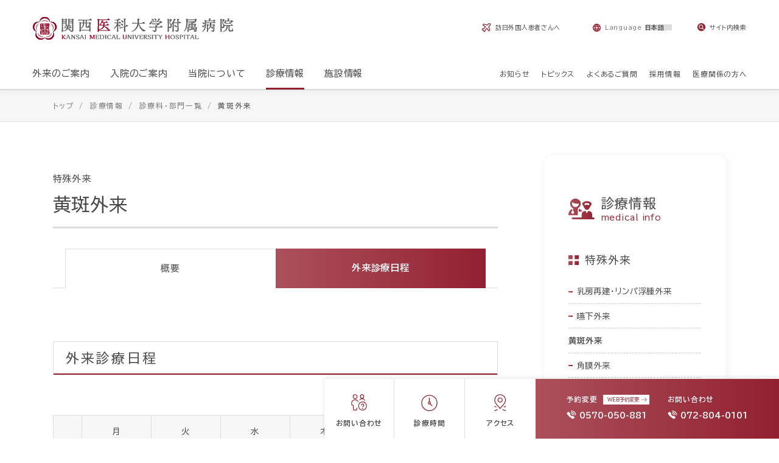

--- FILE ---
content_type: text/html; charset=UTF-8
request_url: https://hp.kmu.ac.jp/treatment/special_foreign/ouhan/schedule/
body_size: 8895
content:
<!DOCTYPE html>
<html lang="ja">
<head>
<meta charset="UTF-8">
<meta name="viewport" content="width=device-width, initial-scale=1">
<meta name="format-detection" content="telephone=no,address=no,email=no">
<meta name="description" content="関西医科大学附属病院（旧関西医科大学附属枚方病院）のWebサイトです。">
<!-- OG_Tag start -->
<meta name="twitter:card" content="summary">
<meta property="og:type" content="article">
<meta property="og:title" content="黄斑外来 | 関西医科大学附属病院">
<meta property="og:url" content="https://hp.kmu.ac.jp/treatment/special_foreign/ouhan/schedule/">
<meta property="og:image" content="https://hp.kmu.ac.jp/common/img/thumb_fb.png">
<meta property="og:description" content="関西医科大学附属病院（旧関西医科大学附属枚方病院）のWebサイトです。">
<meta property="og:site_name" content="関西医科大学附属病院">
<!-- OG_Tag end -->
<!-- icon start -->
<link rel="shortcut icon" href="/common/img/favicon.ico">
<link rel="apple-touch-icon" href="/common/img/apple-touch-icon.png">
<link rel="icon" type="image/png" href="/common/img/android-chrome.png">
<!-- icon end -->
<link rel="stylesheet" href="/common/css/common.css?v=1767668106">
<link rel="stylesheet" href="/common/css/ve.css?v=1716437234">
<script type="text/javascript">
var userAgent = window.navigator.userAgent.toUpperCase(),
    isIE = userAgent.indexOf('MSIE') > -1 || userAgent.indexOf('TRIDENT') > -1;
if (isIE) window.alert(
    "Internet Explorer11のサポートはしておりません。\nInternet Explorerの後継ブラウザーである Microsoft Edge をご利用いただくか、Google Chrome や Mozilla Firefox など、他社製ブラウザーのご利用をお願いいたします。"
);
</script>

<link rel="preconnect" href="https://fonts.googleapis.com">
<link rel="preconnect" href="https://fonts.gstatic.com" crossorigin>
<link href="https://fonts.googleapis.com/css2?family=BIZ+UDPGothic:wght@400;700&display=swap" rel="stylesheet">

<title>黄斑外来 | 関西医科大学附属病院</title>
</head>
<body>

<!-- Google tag (gtag.js) -->
<script async src="https://www.googletagmanager.com/gtag/js?id=G-2SP0KKGH08"></script>
<script>
  window.dataLayer = window.dataLayer || [];
  function gtag(){dataLayer.push(arguments);}
  gtag('js', new Date());
  gtag('config', 'G-2SP0KKGH08');
</script>

<!-- //////////////////////////////////////// header START -->
<header id="header">
  <div class="header__inner">
    <p class="header__logo">
      <a href="/">
        <img src="/common/img/logo.svg?v1" alt="関西医科大学附属病院" width="397" height="47" style="--widthPc: 397; --widthSp: 275;">
      </a>
    </p>

    <div class="globalNaviWrap">
      <nav class="globalNavi">
        <ul class="globalNavi__list">
          <li class="globalNavi__listItem">
            <a href="/outpatient/" class="globalNavi__listLink"><span>外来のご案内</span></a>
          </li>
          <li class="globalNavi__listItem">
            <a href="/inpatient/" class="globalNavi__listLink"><span>入院のご案内</span></a>
          </li>
          <li class="globalNavi__listItem">
            <a href="/about/" class="globalNavi__listLink"><span>当院について</span></a>
          </li>
          <li class="globalNavi__listItem">
            <a href="/treatment/" class="globalNavi__listLink"><span>診療情報</span></a>
          </li>
          <li class="globalNavi__listItem">
            <a href="/facility/" class="globalNavi__listLink"><span>施設情報</span></a>
          </li>
        </ul>

        <ul class="globalNavi__subList">
          <li class="globalNavi__subListItem">
            <a href="/news/" class="globalNavi__subListLink"><span>お知らせ</span></a>
          </li>
          <li class="globalNavi__subListItem">
            <a href="/topics/" class="globalNavi__subListLink"><span>トピックス</span></a>
          </li>
          <li class="globalNavi__subListItem">
            <a href="/faq/" class="globalNavi__subListLink"><span>よくあるご質問</span></a>
          </li>
          <li class="globalNavi__subListItem">
            <a href="/recruit/" class="globalNavi__subListLink"><span>採用情報</span></a>
          </li>
          <li class="globalNavi__subListItem">
            <a href="/medical/" class="globalNavi__subListLink"><span>医療関係の方へ</span></a>
          </li>
        </ul>
      </nav>

      <div class="globalNavi__utility">
        <div class="globalNavi__utilityItem -mrTypeA">
          <a href="/facility/contact/#p01" class="globalNavi__utilityLink iconForiegn"><span>訪日外国人患者さんへ</span></a>
        </div>
        <div class="globalNavi__utilityItem">
          <div class="globalNavi__utilityLang">
            <a href="#" class="globalNavi__utilityLink iconGlobal">
              <span>Language</span>
            </a>
            <ul class="globalNavi__utilityLangList">
              <li><a href="/">日本語</a></li>
              <li><a href="/english/">English</a></li>
              <li><a href="/china/">簡体中文</a></li>
              <li><a href="/korean/">한국어</a></li>
            </ul>

            <div class="globalNavi__utilitySelectWrap"  id="languageApp">
              <select class="globalNavi__utilitySelect"  v-model="langSelected" v-on:change="jump">
                <option value="japanese">日本語</option>
                <option value="english">English</option>
                <option value="china">簡体中文</option>
                <option value="korean">한국어</option>
              </select>
            </div>
          </div>
        </div>
        <div class="globalNavi__utilityItem">
          <p class="globalNavi__utilitySearchLink -pcItem">
            <a href="#" class="globalNavi__utilityLink iconSearch">サイト内検索</a>
          </p>

          <form action="https://www.google.com/cse" name="cse-search-box">
            <div class="globalNavi__utilitySearch">
              <div class="globalNavi__utilitySearchLabel">
                <a href="#" class="globalNavi__utilityLink iconSearch">サイト内検索</a>
              </div>
              <div class="globalNavi__utilitySearchInput">
                <input type="hidden" name="cx" value="006164690431301252847:i9uyoiwerhy" />
                <input type="hidden" name="ie" value="UTF-8" />
                <input type="text" name="q" placeholder="キーワードを入力してください">
                <button type="submit" name="sa" class="globalNavi__utilitySearchButton">検索</button>
              </div>
            </div>
          </form>
        </div>
      </div>
    </div>
  </div>

  <div class="spGlobalNaviButton">
    <span class="spGlobalNaviButton__icon"></span>
    <span class="spGlobalNaviButton__label">
      <span>MENU</span>
      <span>CLOSE</span>
    </span>
  </div>
</header>
<!-- //////////////////////////////////////// header END -->


<!-- //////////////////////////////////////// utilityNavi START -->
<div class="utilityNavi">
  <ul class="utilityNavi__list">
    <li class="utilityNavi__listItem -telItem">
      <a href="#" class="utilityNavi__listLink -tel">
        <div>
          <span class="utilityNavi__listIcon -tel"></span>
          <span class="utilityNavi__listLabel">電話をかける</span>
        </div>
      </a>
    </li>
    <li class="utilityNavi__listItem">
      <a href="/facility/contact/" class="utilityNavi__listLink">
        <div>
          <span class="utilityNavi__listIcon -contact"></span>
          <span class="utilityNavi__listLabel">お問い合わせ</span>
        </div>
      </a>
    </li>
    <li class="utilityNavi__listItem">
      <a href="/outpatient/time/" class="utilityNavi__listLink">
        <div>
          <span class="utilityNavi__listIcon -hour"></span>
          <span class="utilityNavi__listLabel">診療時間</span>
        </div>
      </a>
    </li>
    <li class="utilityNavi__listItem">
      <a href="/facility/access/" class="utilityNavi__listLink">
        <div>
          <span class="utilityNavi__listIcon -access"></span>
          <span class="utilityNavi__listLabel">アクセス</span>
        </div>
      </a>
    </li>
  </ul>

  <div class="utilityNavi__tel">
    <div class="utilityNavi__telItem">
      <dl class="utilityNavi__telList">
        <div class="utilityNavi__telListItem">
          <a href="tel:0570-050-881" class="utilityNavi__telListLink">
            <dt>予約変更</dt>
            <dd>
              <span>0570-050-881</span>
            </dd>
          </a>

          <p class="utilityNavi__telListLinkA"><a href="https://patient.yakubato.jp/changing_appointments/hp-kmu" target="_blank" rel="noopener noreferrer">WEB予約変更</a></p>
        </div>
        <div class="utilityNavi__telListItem">
          <a href="tel:072-804-0101" class="utilityNavi__telListLink">
            <dt>お問い合わせ</dt>
            <dd>
              <span>072-804-0101</span>
            </dd>
          </a>
        </div>
      </dl>
    </div>
    <div class="utilityNavi__telClose">
      <p>
        <svg width="13" height="13" viewBox="0 0 13 13" fill="none" xmlns="http://www.w3.org/2000/svg">
          <path fill-rule="evenodd" clip-rule="evenodd" d="M0.886334 12.1134C0.396825 11.6239 0.396825 10.8302 0.886334 10.3407L10.3406 0.886486C10.8301 0.396977 11.6237 0.396977 12.1132 0.886486C12.6027 1.37599 12.6027 2.16965 12.1132 2.65915L2.659 12.1134C2.16949 12.6029 1.37584 12.6029 0.886334 12.1134Z" fill="#92202F"/>
          <path fill-rule="evenodd" clip-rule="evenodd" d="M12.1129 12.1132C11.6234 12.6027 10.8297 12.6027 10.3402 12.1132L0.885996 2.65895C0.396488 2.16944 0.396488 1.37579 0.885996 0.886279C1.37551 0.39677 2.16916 0.396771 2.65866 0.886279L12.1129 10.3405C12.6024 10.83 12.6024 11.6237 12.1129 12.1132Z" fill="#92202F"/>
        </svg>
        <span>閉じる</span>
      </p>
    </div>
  </div>
</div>
<!-- //////////////////////////////////////// utilityNavi END -->


<div id="wrapper">
<div class="topicPathWrap"><div class="topicPathScroll"><ol class="topicPath" itemscope itemtype="http://schema.org/BreadcrumbList">
<li itemprop="itemListElement" itemscope itemtype="http://schema.org/ListItem">
<a itemprop="item" href="/"><span itemprop="name">トップ</span></a>
<meta itemprop="position" content="1">
</li>
<li itemprop="itemListElement" itemscope itemtype="http://schema.org/ListItem">
<a itemprop="item" href="/treatment/"><span itemprop="name">診療情報</span></a>
<meta itemprop="position" content="2">
</li>
<li itemprop="itemListElement" itemscope itemtype="http://schema.org/ListItem">
<a itemprop="item" href="/treatment/departments/"><span itemprop="name">診療科・部門一覧</span></a>
<meta itemprop="position" content="3">
</li>
<li itemprop="itemListElement" itemscope itemtype="http://schema.org/ListItem">
<a itemprop="item" href="/treatment/special_foreign/ouhan/schedule/"><span itemprop="name">黄斑外来</span></a>
<meta itemprop="position" content="4">
</li>
</ol></div></div>

  		<main id="main">
  <article class="articleCol">

    <!-- ////////////////////////////// articleCol__body START -->
    <div class="articleCol__body">

      <section class="section cmn">
        <span class="cmnTitleOn">特殊外来</span>
        <h1><span>黄斑外来</span></h1>
        
                        <nav class="tabNavi">
          <div class="tabNavi__inner">
                        <div class="tabNavi__item  ">
              <a href="/treatment/special_foreign/ouhan" class="tabNavi__link">概要</a>
            </div>
                                                <div class="tabNavi__item -active">
              <a href="/treatment/special_foreign/ouhan/schedule/" class="tabNavi__link">外来診療日程</a>
            </div>
                      </div>
        </nav>
        
        <h2>外来診療日程</h2>

        <ul class="pageLink -pcCol2 anchorLink">
                     
        </ul>

        <!-- ////////////////////////////// ve START -->
        <div class="ve">

                     
          <div class="scheduleTable">
            <table class="cmnTable -scroll">
              <colgroup>
                <col width="6.4%">
                <col width="15.6%">
                <col width="15.6%">
                <col width="15.6%">
                <col width="15.6%">
                <col width="15.6%">
                <col width="15.6%">
              </colgroup>
              <tbody>
                <tr class="-fontSizeMiddle">
                  <th></th>
                  <th>月</th>
                  <th>火</th>
                  <th>水</th>
                  <th>木</th>
                  <th>金</th>
                  <th>土</th>
                </tr>
                <tr>
                  <th>午前</th>
                                    <td >
                    永井<br>植村<br>（全て予約制） 
                  </td>
                                    <td >
                    大中<br>中山<br>（全て予約制） 
                  </td>
                                    <td >
                    大中<br>（全て予約制） 
                  </td>
                                    <td >
                    永井<br>木村<br>植村<br>（全て予約制） 
                  </td>
                                    <td >
                    髙橋<br>木村<br>切石<br>（全て予約制） 
                  </td>
                                    <td rowspan="2">
                     
                  </td>
                                  </tr>
                <tr>
                  <th>午後</th>
                                    <td>
                    ○<br>（予約制） 
                  </td>
                                    <td>
                    ○<br>（予約制） 
                  </td>
                                    <td>
                    ○<br>（予約制） 
                  </td>
                                    <td>
                    ○<br>（予約制） 
                  </td>
                                    <td>
                    ○<br>（予約制） 
                  </td>
                                  </tr>
              </tbody>
            </table>
          </div>
                      <p>&nbsp;</p>
            <p>【予約方法】
地域の医院より各診察医宛、あるいは黄斑外来宛の紹介状を持参していただくことが必要です。 
各曜日、午前診の時間で対応しています。</p>
                    
                  </div>
        <!-- ////////////////////////////// ve END -->

  		
                        <nav class="tabNavi -typeBottom">
          <div class="tabNavi__inner">
                        <div class="tabNavi__item  ">
              <a href="/treatment/special_foreign/ouhan" class="tabNavi__link">概要</a>
            </div>
                                                <div class="tabNavi__item -active">
              <a href="/treatment/special_foreign/ouhan/schedule/" class="tabNavi__link">外来診療日程</a>
            </div>
                      </div>
        </nav>
        
      </section>

    </div>
    <!-- ////////////////////////////// articleCol__body END -->

  	        <!-- ////////////////////////////// articleCol__body START -->
    <aside class="articleCol__aside">
      <div class="articleCol__sideNavi">
        <p class="articleCol__sideNaviCatTitle -iconMedical">
          <span>診療情報</span>
          <span>medical info</span>
        </p>
        <p class="articleCol__sideNaviTitle -weightBold"><span>特殊外来</span></p>

        <ul class="articleCol__sideNaviList -compact">
                    <li class="articleCol__sideNaviListItem">
            <a href="/treatment/special_foreign/lymphedema"><span>乳房再建・リンパ浮腫外来</span></a>
          </li>
                    <li class="articleCol__sideNaviListItem">
            <a href="/treatment/special_foreign/enka"><span>嚥下外来</span></a>
          </li>
                    <li class="articleCol__sideNaviListItem">
            <a href="/treatment/special_foreign/ouhan"><span>黄斑外来</span></a>
          </li>
                    <li class="articleCol__sideNaviListItem">
            <a href="/treatment/special_foreign/kakumaku"><span>角膜外来</span></a>
          </li>
                    <li class="articleCol__sideNaviListItem">
            <a href="/treatment/special_foreign/kanishoku"><span>肝移植外来</span></a>
          </li>
                    <li class="articleCol__sideNaviListItem">
            <a href="/treatment/special_foreign/kansengairai"><span>乾癬外来</span></a>
          </li>
                    <li class="articleCol__sideNaviListItem">
            <a href="/treatment/special_foreign/kanzou"><span>肝臓外来</span></a>
          </li>
                    <li class="articleCol__sideNaviListItem">
            <a href="/treatment/special_foreign/kidou"><span>気道外来</span></a>
          </li>
                    <li class="articleCol__sideNaviListItem">
            <a href="/treatment/special_foreign/kinen"><span>禁煙外来</span></a>
          </li>
                    <li class="articleCol__sideNaviListItem">
            <a href="/treatment/special_foreign/kindenzu"><span>筋電図外来</span></a>
          </li>
                    <li class="articleCol__sideNaviListItem">
            <a href="/treatment/special_foreign/gengo"><span>言語外来</span></a>
          </li>
                    <li class="articleCol__sideNaviListItem">
            <a href="/treatment/special_foreign/gengochoukaku"><span>言語・聴覚外来</span></a>
          </li>
                    <li class="articleCol__sideNaviListItem">
            <a href="/treatment/special_foreign/sarukopenia"><span>サルコペニア外来</span></a>
          </li>
                    <li class="articleCol__sideNaviListItem">
            <a href="/treatment/special_foreign/sangocare"><span>産後ケア外来</span></a>
          </li>
                    <li class="articleCol__sideNaviListItem">
            <a href="/treatment/special_foreign/shyonikeisei"><span>小児形成外科外来（唇裂口蓋裂・小耳症）</span></a>
          </li>
                    <li class="articleCol__sideNaviListItem">
            <a href="/treatment/special_foreign/shounihinyoukika"><span>小児泌尿器外来</span></a>
          </li>
                    <li class="articleCol__sideNaviListItem">
            <a href="/treatment/special_foreign/shoukakangankagakuryouhou"><span>消化管がん化学療法外来</span></a>
          </li>
                    <li class="articleCol__sideNaviListItem">
            <a href="/treatment/special_foreign/shokudoui"><span>食道・胃外来（上部消化管内視鏡治療外来）</span></a>
          </li>
                    <li class="articleCol__sideNaviListItem">
            <a href="/treatment/special_foreign/josan"><span>助産師外来</span></a>
          </li>
                    <li class="articleCol__sideNaviListItem">
            <a href="/treatment/special_foreign/joseiasurito"><span>女性アスリート外来</span></a>
          </li>
                    <li class="articleCol__sideNaviListItem">
            <a href="/treatment/special_foreign/joseihinyoukika"><span>女性泌尿器外来</span></a>
          </li>
                    <li class="articleCol__sideNaviListItem">
            <a href="/treatment/special_foreign/koronakoisyo"><span>新型コロナウイルス後遺症相談窓口外来</span></a>
          </li>
                    <li class="articleCol__sideNaviListItem">
            <a href="/treatment/special_foreign/shinzouriha"><span>心臓リハビリテーション外来</span></a>
          </li>
                    <li class="articleCol__sideNaviListItem">
            <a href="/treatment/special_foreign/jinishoku-jinishokudonor"><span>腎移植ドナー外来（腎泌尿器外科）</span></a>
          </li>
                    <li class="articleCol__sideNaviListItem">
            <a href="/treatment/special_foreign/jinishokudonor"><span>腎移植ドナー外来（腎臓内科）</span></a>
          </li>
                    <li class="articleCol__sideNaviListItem">
            <a href="/treatment/special_foreign/suiminjimukokyuu"><span>睡眠時無呼吸外来（健康科学科）</span></a>
          </li>
                    <li class="articleCol__sideNaviListItem">
            <a href="/treatment/special_foreign/sas"><span>睡眠時無呼吸外来（耳鼻咽喉科）</span></a>
          </li>
                    <li class="articleCol__sideNaviListItem">
            <a href="/treatment/special_foreign/stoma"><span>ストーマ外来</span></a>
          </li>
                    <li class="articleCol__sideNaviListItem">
            <a href="/treatment/special_foreign/zekkameneki"><span>舌下免疫外来</span></a>
          </li>
                    <li class="articleCol__sideNaviListItem">
            <a href="/treatment/special_foreign/sougu"><span>装具外来</span></a>
          </li>
                    <li class="articleCol__sideNaviListItem">
            <a href="/treatment/special_foreign/kisotaisyasikkan"><span>代謝性肝疾患外来</span></a>
          </li>
                    <li class="articleCol__sideNaviListItem">
            <a href="/treatment/special_foreign/daichou"><span>大腸外来</span></a>
          </li>
                    <li class="articleCol__sideNaviListItem">
            <a href="/treatment/special_foreign/shouchou"><span>小腸外来</span></a>
          </li>
                    <li class="articleCol__sideNaviListItem">
            <a href="/treatment/special_foreign/tansui"><span>胆膵外来</span></a>
          </li>
                    <li class="articleCol__sideNaviListItem">
            <a href="/treatment/special_foreign/danseikounenki"><span>男性更年期外来</span></a>
          </li>
                    <li class="articleCol__sideNaviListItem">
            <a href="/treatment/special_foreign/danseijyudonyousikkin"><span>男性重度尿失禁外来</span></a>
          </li>
                    <li class="articleCol__sideNaviListItem">
            <a href="/treatment/special_foreign/danseihuninsyouseikinou"><span>男性不妊症・性機能外来</span></a>
          </li>
                    <li class="articleCol__sideNaviListItem">
            <a href="/treatment/special_foreign/chuuzi"><span>中耳外来</span></a>
          </li>
                    <li class="articleCol__sideNaviListItem">
            <a href="/treatment/special_foreign/tenogeka"><span>手外科外来</span></a>
          </li>
                    <li class="articleCol__sideNaviListItem">
            <a href="/treatment/special_foreign/saikengairai"><span>頭頸部再建外来</span></a>
          </li>
                    <li class="articleCol__sideNaviListItem">
            <a href="/treatment/special_foreign/nibunsekitsui"><span>二分脊椎外来</span></a>
          </li>
                    <li class="articleCol__sideNaviListItem">
            <a href="/treatment/special_foreign/nousottyu"><span>脳卒中外来</span></a>
          </li>
                    <li class="articleCol__sideNaviListItem">
            <a href="/treatment/special_foreign/taiji"><span>胎児外来</span></a>
          </li>
                    <li class="articleCol__sideNaviListItem">
            <a href="/treatment/special_foreign/himan"><span>肥満外来</span></a>
          </li>
                    <li class="articleCol__sideNaviListItem">
            <a href="/treatment/special_foreign/budoumaku"><span>ぶどう膜外来</span></a>
          </li>
                    <li class="articleCol__sideNaviListItem">
            <a href="/treatment/special_foreign/heisokuseidoumyakukoukasyou"><span>閉塞性動脈硬化症専門外来</span></a>
          </li>
                    <li class="articleCol__sideNaviListItem">
            <a href="/treatment/special_foreign/benmakusyo"><span>弁膜症外来</span></a>
          </li>
                    <li class="articleCol__sideNaviListItem">
            <a href="/treatment/special_foreign/hochouki"><span>補聴器外来</span></a>
          </li>
                    <li class="articleCol__sideNaviListItem">
            <a href="/treatment/special_foreign/voice"><span>ボイス外来</span></a>
          </li>
                    <li class="articleCol__sideNaviListItem">
            <a href="/treatment/special_foreign/botsurinusu"><span>ボツリヌス毒素療法外来</span></a>
          </li>
                    <li class="articleCol__sideNaviListItem">
            <a href="/treatment/special_foreign/memai"><span>めまい外来</span></a>
          </li>
                    <li class="articleCol__sideNaviListItem">
            <a href="/treatment/special_foreign/moumaku-junkan"><span>網膜・循環外来</span></a>
          </li>
                    <li class="articleCol__sideNaviListItem">
            <a href="/treatment/special_foreign/moumakutounyoubyou"><span>網膜・糖尿病外来</span></a>
          </li>
                    <li class="articleCol__sideNaviListItem">
            <a href="/treatment/special_foreign/ryokunaishou"><span>緑内障外来</span></a>
          </li>
                    <li class="articleCol__sideNaviListItem">
            <a href="/treatment/special_foreign/laser"><span>レーザー外来</span></a>
          </li>
                    <li class="articleCol__sideNaviListItem">
            <a href="/treatment/special_foreign/lowvision"><span>ロービジョン外来</span></a>
          </li>
                    <li class="articleCol__sideNaviListItem">
            <a href="/treatment/special_foreign/ham"><span>HAM外来</span></a>
          </li>
                    <li class="articleCol__sideNaviListItem">
            <a href="/treatment/special_foreign/pkdtahatsuseinouhoujin"><span>PKD(多発性嚢胞腎)外来</span></a>
          </li>
                    <li class="articleCol__sideNaviListItem">
            <a href="/treatment/special_foreign/ckdgairai"><span>CKD外来（集団指導）</span></a>
          </li>
                    <li class="articleCol__sideNaviListItem">
            <a href="/treatment/special_foreign/tonyobyoseijinshoyoboshidou_undou"><span>糖尿病性腎症予防指導外来（運動）</span></a>
          </li>
                    <li class="articleCol__sideNaviListItem">
            <a href="/treatment/special_foreign/tonyobyoseijinshoyoboshidou_kangoeiyou"><span>糖尿病性腎症透析予防外来（看護・栄養）</span></a>
          </li>
                    <li class="articleCol__sideNaviListItem">
            <a href="/treatment/special_foreign/joubudaichou"><span>上部消化管・大腸化学療法外来</span></a>
          </li>
                  </ul>
      </div>
    </aside>
    <!-- ////////////////////////////// articleCol__body END -->
    
  </article>
</main>


<!-- //////////////////////////////////////// footer START -->
<footer id="footer">

  <!-- ///////////////////// footer__info START -->
  <div class="footer__info">
    <div class="footer__infoBody">
      <div class="footer__infoBodyItem">
        <p class="footer__infoBodyLogo">
          <a href="/">
            <img src="/common/img/logo.svg?v1" alt="関西医科大学附属病院" width="397" height="47" style="--widthPc: 397; --widthSp: 320;">
          </a>
        </p>
        <p class="footer__infoBodyTitle">当院の指定/認定病院一覧</p>
        <ul class="footer__infoBodyList">
          <li>特定機能病院</li><li>総合周産期母子医療センター</li><li>基幹型臨床研修病院</li><li>地域災害拠点病院</li><li>DMAT指定医療機関</li><li>三次救急告示医療機関</li><li>地域がん診療連携拠点病院</li><li>高度救命救急センター</li><li>エイズ治療拠点病院</li><li>二次救急告示医療機関</li><li>大阪府アレルギー疾患医療拠点病院</li><li>大阪府難病診療連携拠点病院</li><li>がんゲノム医療連携病院</li><li>日本医療機能評価機構認定病院</li><li>大阪府外国人患者受入れ地域拠点医療機関</li><li>小児がん連携病院</li><li>卒後臨床研修評価機構認定病院</li><li>大阪府小児中核病院</li><li>外国人患者受入れ医療機関</li>        </ul>
      </div>

      <div class="footer__infoBodyItem">
        <dl class="footer__infoBodyDl">
          <div class="footer__infoBodyDlItem -pbSmall">
            <dt class="footer__infoBodyDlDt">
              <p class="footer__infoBodyTitle"><span>診療受付時間</span></p>
              <p class="footer__infoBodyDlNote"><span>※予約のある方は予約時間にお越しください。</span></p>
            </dt>
            <dd class="footer__infoBodyDlDd">
              <div class="footer__infoBodyHour">
                <div class="footer__infoBodyHourItem">
                  <span class="footer__infoBodyHourIcon">
                    <img src="/common/img/hour_icon01.svg" alt="" width="41" height="40" style="--widthPc: 41; --widthSp: 41;">
                  </span>
                  <div class="footer__infoBodyHourCont">
                    <p class="footer__infoBodyHourTitle">初診・再診受付</p>
                    <p class="footer__infoBodyHourMain">8:30〜11:30</p>
                  </div>
                </div>

                <div class="footer__infoBodyHourItem">
                  <span class="footer__infoBodyHourIcon">
                    <img src="/common/img/hour_icon02.svg" alt="" width="36" height="40" style="--widthPc: 36; --widthSp: 36;">
                  </span>
                  <div class="footer__infoBodyHourCont">
                    <p class="footer__infoBodyHourTitle">再来受付機(予約がある方)</p>
                    <p class="footer__infoBodyHourMain">8:00〜17:00</p>
                  </div>
                </div>
              </div>
            </dd>
          </div>
          <div class="footer__infoBodyDlItem">
            <dt class="footer__infoBodyDlDt">
              <p class="footer__infoBodyTitle"><span>休診日</span></p>
            </dt>
            <dd class="footer__infoBodyDlDd">
              <p class="footer__infoBodyDlText">・第2、第4土曜日・日曜日・祝日</p>
              <p class="footer__infoBodyDlText">・年末年始（12月29日〜1月3日）</p>
            </dd>
          </div>
          <div class="footer__infoBodyDlItem">
            <dt class="footer__infoBodyDlDt">
              <p class="footer__infoBodyTitle"><span>予約変更</span></p>
            </dt>
            <dd class="footer__infoBodyDlDd">
              <p class="footer__infoBodyDlTel">
                <a href="tel:0570-050-881" class="telLink iconTel">0570-050-881</a>
              </p>
              <p class="footer__infoBodyDlButton">
                <a href="https://patient.yakubato.jp/changing_appointments/hp-kmu" target="_blank" rel="noopener noreferrer">WEB予約変更</a>
              </p>
            </dd>
          </div>

          <div class="footer__infoBodyDlItem">
            <dt class="footer__infoBodyDlDt">
              <p class="footer__infoBodyTitle"><span>お問い合わせ</span></p>
            </dt>
            <dd class="footer__infoBodyDlDd">
              <p class="footer__infoBodyDlTel">
                <a href="tel:072-804-0101" class="telLink iconTel">072-804-0101</a>
              </p>
            </dd>
          </div>
        </dl>
      </div>
      <div class="footer__infoBodyItem">
        <p class="footer__infoBodyTitle"><span>アクセス</span></p>
        <p class="footer__infoBodyText"><span>〒573-1191枚方市新町2丁目3番1号</span></p>
        <div class="googleMap footer__infoBodyMap">
          <iframe src="https://www.google.com/maps/embed?pb=!1m14!1m8!1m3!1d6551.071422588392!2d135.64482299999997!3d34.817621!3m2!1i1024!2i768!4f13.1!3m3!1m2!1s0x6000e1731a6a4c13%3A0xb91e5e8f2b42a9df!2z6Zai6KW_5Yy756eR5aSn5a2m6ZmE5bGe55eF6Zmi!5e0!3m2!1sja!2sjp!4v1711515883813!5m2!1sja!2sjp" width="600" height="450" style="border:0;" allowfullscreen="" loading="lazy" referrerpolicy="no-referrer-when-downgrade"></iframe>
        </div>
        <p class="-textRight"><a href="https://www.google.com/maps/place/%E9%96%A2%E8%A5%BF%E5%8C%BB%E7%A7%91%E5%A4%A7%E5%AD%A6%E9%99%84%E5%B1%9E%E7%97%85%E9%99%A2/@34.817621,135.644823,16z/data=!4m14!1m7!3m6!1s0x6000e1731a6a4c13:0xb91e5e8f2b42a9df!2z6Zai6KW_5Yy756eR5aSn5a2m6ZmE5bGe55eF6Zmi!8m2!3d34.817621!4d135.644823!16s%2Fg%2F1214g8sw!3m5!1s0x6000e1731a6a4c13:0xb91e5e8f2b42a9df!8m2!3d34.817621!4d135.644823!16s%2Fg%2F1214g8sw?hl=ja&entry=ttu" target="_blank">拡大地図を表示</a></p>
      </div>
    </div>

    <div class="footer__infoNavi">
      <ul class="footer__infoNaviMain">
        <li><a href="/outpatient/" class="circleArrow">外来のご案内</a></li>
        <li><a href="/inpatient/" class="circleArrow">入院のご案内</a></li>
        <li><a href="/about/" class="circleArrow">当院について</a></li>
        <li><a href="/treatment/" class="circleArrow">診療情報</a></li>
        <li><a href="/facility/" class="circleArrow">施設情報</a></li>
      </ul>

      <ul class="footer__infoNaviSub">
        <li><a href="/news/">お知らせ</a></li>
        <li><a href="/topics/">トピックス</a></li>
        <li><a href="/faq/">よくあるご質問</a></li>
        <li><a href="/recruit/">採用情報</a></li>
        <li><a href="/medical/">医療関係の方へ</a></li>
      </ul>
    </div>
  </div>
  <!-- ///////////////////// footer__info END -->

  <!-- ///////////////////// footer__rel START -->
  <div class="footer__rel">
    <div class="footer__relInner">

      <div class="footer__relList">
        <div class="footer__relListItem">
          <a href="https://www.kmu.ac.jp/" class="footer__relListLink" target="_blank">
            <span class="footer__relListImage">
              <img src="/common/img/foot_rel_kmu.jpg" srcset="/common/img/foot_rel_kmu.jpg 1x,/common/img/foot_rel_kmu@2x.jpg 2x" width="256" height="144" alt="関西医科大学" loading="lazy">
            </span>
            <p class="footer__relListName">関西医科大学</p>
          </a>
        </div>
        <div class="footer__relListItem">
          <a href="https://hp.kmu.ac.jp/takii/" class="footer__relListLink" target="_blank">
            <span class="footer__relListImage">
              <img src="/common/img/foot_rel_takii.jpg" srcset="/common/img/foot_rel_takii.jpg 1x,/common/img/foot_rel_takii@2x.jpg 2x" width="256" height="144" alt="関西医科大学総合医療センター" loading="lazy">
            </span>
            <p class="footer__relListName">総合医療センター</p>
          </a>
        </div>
        <div class="footer__relListItem">
          <a href="https://hp.kmu.ac.jp/kori/" class="footer__relListLink" target="_blank">
            <span class="footer__relListImage">
              <img src="/common/img/foot_rel_kori.jpg" srcset="/common/img/foot_rel_kori.jpg 1x,/common/img/foot_rel_kori@2x.jpg 2x" width="256" height="144" alt="関西医科大学香里病院" loading="lazy">
            </span>
            <p class="footer__relListName">香里病院</p>
          </a>
        </div>
        <div class="footer__relListItem">
          <a href="https://hp.kmu.ac.jp/kuzuha/" class="footer__relListLink" target="_blank">
            <span class="footer__relListImage">
              <img src="/common/img/foot_rel_kuzuha.jpg" srcset="/common/img/foot_rel_kuzuha.jpg 1x,/common/img/foot_rel_kuzuha@2x.jpg 2x" width="256" height="144" alt="関西医科大学くずは病院" loading="lazy">
            </span>
            <p class="footer__relListName">くずは病院</p>
          </a>
        </div>
        <div class="footer__relListItem">
          <a href="https://hp.kmu.ac.jp/temmabashi/" class="footer__relListLink" target="_blank">
            <span class="footer__relListImage">
              <img src="/common/img/foot_rel_temmabashi.jpg" srcset="/common/img/foot_rel_temmabashi.jpg 1x,/common/img/foot_rel_temmabashi@2x.jpg 2x" width="256" height="144" alt="関西医科大学天満橋総合クリニック" loading="lazy">
            </span>
            <p class="footer__relListName">天満橋総合クリニック</p>
          </a>
        </div>
        <div class="footer__relListItem">
          <a href="https://hp.kmu.ac.jp/kuzuhaekinaka/" class="footer__relListLink" target="_blank">
            <span class="footer__relListImage">
              <img src="/common/img/foot_rel_kuzuhaekinaka.jpg" srcset="/common/img/foot_rel_kuzuhaekinaka.jpg 1x,/common/img/foot_rel_kuzuhaekinaka@2x.jpg 2x" width="256" height="144" alt="関西医科大学くずは駅中　健康・健診センター" loading="lazy">
            </span>
            <p class="footer__relListName">くずは駅中 健康・健診センター</p>
          </a>
        </div>
      </div>

      <div class="footer__relLink">
        <ul class="footer__relLinkList">
          <li><a href="/about/nursingcare/kum_home_nursing/" class="linkArrow">関医訪問看護ステーション・枚方</a></li>
          <li><a href="/about/nursingcare/kmu_careplan/" class="linkArrow">関医ケアプランセンター・枚方</a></li>
          <li><a href="/about/nursingcare/kmu_day_care/" class="linkArrow">関医デイケアセンター・枚方</a></li>
          <li><a href="/facility/related/kmu_towerhotel/" class="linkArrow">関医タワーホテル</a></li>
        </ul>
      </div>
    </div>
  </div>
  <!-- ///////////////////// footer__rel END -->

  <!-- ///////////////////// footer__foot START -->
  <div class="footer__foot">
    <div class="footer__footInner">
      <ul class="footer__footList">
        <li><a href="/sitemap/">サイトマップ</a></li>
        <li><a href="/privacyguideline/">当院の個人情報取扱い指針</a></li>
        <li><a href="/privacypolicy/">プライバシーポリシー</a></li>
      </ul>

      <p class="footer__copyright"><small>Copyright &copy;Kansai Medical University Hospital All rights reserved.</small></p>
    </div>
  </div>
  <!-- ///////////////////// footer__foot END -->
</footer>
<!-- //////////////////////////////////////// footer END -->

</div><!-- // #wrapper -->

<p id="pageTop" class="pageTop">
  <span>
    <svg width="15" height="21" viewBox="0 0 15 21" fill="none" xmlns="http://www.w3.org/2000/svg">
      <path fill-rule="evenodd" clip-rule="evenodd" d="M8.24987 1.50011L0.749988 8.99999L0 8.25L7.49988 0.750117L8.24987 1.50011Z" fill="#92202F"/>
      <path fill-rule="evenodd" clip-rule="evenodd" d="M14.2499 8.99987L6.75001 1.49999L7.5 0.75L14.9999 8.24988L14.2499 8.99987Z" fill="#92202F"/>
      <path fill-rule="evenodd" clip-rule="evenodd" d="M7 21L7 2L8 2L8 21L7 21Z" fill="#92202F"/>
    </svg>
  </span>
</p>

<script src="/common/js/common.js"></script>
<script src="/common/js/lib/jquery-3.6.3.min.js"></script>


</body>
</html>


--- FILE ---
content_type: text/css
request_url: https://hp.kmu.ac.jp/common/css/common.css?v=1767668106
body_size: 90886
content:
@charset "UTF-8";.iconForiegn{position:relative}.iconForiegn::before{background:url("data:image/svg+xml;charset=utf8,%3Csvg%20width%3D%2219%22%20height%3D%2218%22%20viewBox%3D%220%200%2019%2018%22%20fill%3D%22none%22%20xmlns%3D%22http%3A%2F%2Fwww.w3.org%2F2000%2Fsvg%22%3E%3Cpath%20d%3D%22M15.3609%2014.7955L15.8445%2014.3133C16.1147%2014.0438%2016.2214%2013.6538%2016.1218%2013.2922L14.3937%206.73991L16.6837%204.45654C17.4588%203.71906%2017.5939%202.53483%2016.9966%201.64134C16.6339%201.13077%2016.0649%200.804577%2015.432%200.754938C14.7991%200.7053%2014.1875%200.925127%2013.7466%201.37187L11.3784%203.73324L4.80733%202.00299C4.43753%201.90371%204.04639%202.01008%203.78326%202.27954L3.29968%202.76175C3.065%202.99576%202.95832%203.32195%202.99388%203.64105C3.03655%203.96725%203.22145%204.25799%203.50591%204.42109L7.99331%207.10156L4.57976%2010.9592L3.51302%2010.9733C3.18589%2010.9166%202.84454%2011.0159%202.60274%2011.2499L1.53601%2012.2214C1.408%2012.349%201.35822%2012.5263%201.38666%2012.6965C1.42222%2012.8667%201.53601%2013.0156%201.69957%2013.0865L3.75482%2014.2424L5.10602%2016.3627C5.17713%2016.5258%205.31936%2016.6392%205.49715%2016.6747C5.66783%2016.7101%205.85273%2016.6534%205.97363%2016.5258L6.90524%2015.6394C7.16837%2015.3912%207.28927%2015.0295%207.22526%2014.675L7.23949%2013.6113L11.0015%2010.1011L13.6897%2014.5757C13.8604%2014.8593%2014.1448%2015.0437%2014.472%2015.0862C14.7991%2015.1288%2015.1262%2015.0153%2015.3538%2014.7813L15.3609%2014.7955Z%22%20stroke%3D%22%2392202F%22%20stroke-width%3D%221.5%22%20stroke-linecap%3D%22round%22%20stroke-linejoin%3D%22round%22%2F%3E%3C%2Fsvg%3E") no-repeat left 0;background-size:100% auto;content:"";display:block;width:.19rem;height:.18rem;position:absolute;left:0;top:.02rem;bottom:0;margin:auto}.iconGlobal{position:relative;padding-left:.24rem}.iconGlobal::before{background:url("data:image/svg+xml;charset=utf8,%3Csvg%20width%3D%2216%22%20height%3D%2216%22%20viewBox%3D%220%200%2016%2016%22%20fill%3D%22none%22%20xmlns%3D%22http%3A%2F%2Fwww.w3.org%2F2000%2Fsvg%22%3E%3Cpath%20d%3D%22M8%2016C6.41775%2016%204.87104%2015.5308%203.55544%2014.6518C2.23985%2013.7727%201.21447%2012.5233%200.608967%2011.0615C0.00346629%209.59966%20-0.15496%207.99113%200.153721%206.43928C0.462403%204.88743%201.22433%203.46197%202.34315%202.34315C3.46197%201.22433%204.88743%200.462403%206.43928%200.153721C7.99113%20-0.15496%209.59966%200.00346629%2011.0615%200.608967C12.5233%201.21447%2013.7727%202.23985%2014.6518%203.55544C15.5308%204.87104%2016%206.41775%2016%208C16.0075%209.05266%2015.8056%2010.0963%2015.4062%2011.0703C15.0068%2012.0442%2014.4178%2012.9291%2013.6735%2013.6735C12.9291%2014.4178%2012.0442%2015.0068%2011.0703%2015.4062C10.0963%2015.8056%209.05266%2016.0075%208%2016ZM6.85334%2011.428C6.81158%2011.428%206.77047%2011.4383%206.7337%2011.4581C6.69693%2011.4779%206.66565%2011.5065%206.64267%2011.5413C6.61969%2011.5765%206.60572%2011.6168%206.602%2011.6587C6.59828%2011.7005%206.60492%2011.7427%206.62134%2011.7813C6.91086%2012.4846%207.31202%2013.1366%207.80934%2013.712C7.83335%2013.7388%207.86274%2013.7602%207.89559%2013.7749C7.92844%2013.7896%207.96402%2013.7972%208%2013.7972C8.03599%2013.7972%208.07156%2013.7896%208.10442%2013.7749C8.13727%2013.7602%208.16666%2013.7388%208.19067%2013.712C8.68799%2013.1366%209.08915%2012.4846%209.37867%2011.7813C9.39494%2011.7426%209.40138%2011.7005%209.39743%2011.6587C9.39348%2011.6169%209.37926%2011.5767%209.35604%2011.5418C9.33281%2011.5068%209.3013%2011.4781%209.26431%2011.4583C9.22731%2011.4384%209.18599%2011.428%209.144%2011.428H6.85334ZM3.10934%2011.84C3.60982%2012.4764%204.22932%2013.0095%204.93334%2013.4093C4.97362%2013.4333%205.01984%2013.4453%205.06667%2013.444C5.11012%2013.444%205.15284%2013.4329%205.19074%2013.4116C5.22863%2013.3904%205.26042%2013.3597%205.28305%2013.3226C5.30568%2013.2855%205.31839%2013.2432%205.31996%2013.1998C5.32153%2013.1564%205.3119%2013.1133%205.292%2013.0747C5.05246%2012.6017%204.84878%2012.1115%204.68267%2011.608C4.6663%2011.5572%204.63424%2011.513%204.59112%2011.4816C4.54799%2011.4502%204.49601%2011.4333%204.44267%2011.4333H3.312C3.26604%2011.4345%203.22125%2011.4481%203.18238%2011.4726C3.14351%2011.4972%203.11201%2011.5318%203.09123%2011.5728C3.07045%2011.6138%203.06116%2011.6597%203.06435%2011.7056C3.06754%2011.7514%203.08308%2011.7956%203.10934%2011.8333V11.84ZM11.5827%2011.428C11.5293%2011.428%2011.4774%2011.4449%2011.4342%2011.4763C11.3911%2011.5076%2011.359%2011.5519%2011.3427%2011.6027C11.1755%2012.1049%2010.9718%2012.5942%2010.7333%2013.0667C10.713%2013.1053%2010.7031%2013.1484%2010.7045%2013.192C10.7059%2013.2356%2010.7185%2013.278%2010.7412%2013.3153C10.7639%2013.3525%2010.7959%2013.3832%2010.834%2013.4043C10.8721%2013.4255%2010.9151%2013.4364%2010.9587%2013.436C11.0055%2013.4371%2011.0516%2013.4251%2011.092%2013.4013C11.7914%2013.0014%2012.4064%2012.4693%2012.9027%2011.8347C12.9289%2011.7969%2012.9445%2011.7528%2012.9477%2011.7069C12.9508%2011.661%2012.9416%2011.6152%2012.9208%2011.5742C12.9%2011.5331%2012.8685%2011.4985%2012.8296%2011.474C12.7908%2011.4494%2012.746%2011.4358%2012.7%2011.4347L11.5827%2011.428ZM2.204%206.34934C2.14698%206.34929%202.09161%206.36848%202.04684%206.40381C2.00208%206.43913%201.97054%206.48853%201.95734%206.544C1.71842%207.50177%201.71842%208.50357%201.95734%209.46134C1.97058%209.51668%202.00217%209.56591%202.04696%209.60101C2.09175%209.63612%202.1471%209.65503%202.204%209.65467H3.91067C3.94681%209.65474%203.98254%209.64704%204.01543%209.63208C4.04833%209.61713%204.07763%209.59528%204.10134%209.568C4.12565%209.54073%204.14364%209.50842%204.15401%209.47338C4.16438%209.43835%204.16688%209.40145%204.16134%209.36534C4.03071%208.46114%204.03071%207.54287%204.16134%206.63867C4.16641%206.60277%204.16367%206.5662%204.15332%206.53145C4.14296%206.49671%204.12523%206.4646%204.10134%206.43734C4.07746%206.41027%204.04813%206.38855%204.01527%206.37361C3.98241%206.35868%203.94677%206.35086%203.91067%206.35067L2.204%206.34934ZM12.0893%206.34934C12.0532%206.34953%2012.0176%206.35734%2011.9847%206.37228C11.9519%206.38722%2011.9225%206.40893%2011.8987%206.436C11.8748%206.46327%2011.857%206.49537%2011.8467%206.53012C11.8363%206.56487%2011.8336%206.60144%2011.8387%206.63734C11.9021%207.08885%2011.9355%207.54407%2011.9387%208C11.9346%208.45506%2011.9007%208.90936%2011.8373%209.36C11.8319%209.39612%2011.8344%209.43299%2011.8448%209.46801C11.8552%209.50303%2011.8731%209.53535%2011.8973%209.56267C11.921%209.59016%2011.9503%209.61234%2011.9831%209.62773C12.016%209.64313%2012.0517%209.6514%2012.088%209.652H13.7947C13.8515%209.65213%2013.9067%209.63313%2013.9515%209.59806C13.9962%209.56299%2014.0279%209.5139%2014.0413%209.45867C14.28%208.50222%2014.28%207.50179%2014.0413%206.54534C14.0281%206.48986%2013.9966%206.44047%2013.9518%206.40514C13.9071%206.36981%2013.8517%206.35062%2013.7947%206.35067L12.0893%206.34934ZM6.21067%206.34934C6.15006%206.34899%206.09135%206.3705%206.04531%206.40993C5.99927%206.44936%205.96898%206.50406%205.96%206.564C5.80258%207.51531%205.80258%208.48603%205.96%209.43734C5.96898%209.49693%205.99912%209.55129%206.04491%209.59047C6.0907%209.62965%206.14907%209.65102%206.20934%209.65067H9.78934C9.84975%209.65107%209.9083%209.62974%209.95431%209.59058C10.0003%209.55143%2010.0307%209.49704%2010.04%209.43734C10.1992%208.48618%2010.1992%207.51516%2010.04%206.564C10.0303%206.5044%209.99975%206.45017%209.95388%206.41089C9.90801%206.3716%209.84973%206.3498%209.78934%206.34934H6.21067ZM5.04534%202.56667C5.0009%202.56629%204.95717%202.5778%204.91867%202.6C4.21705%202.99943%203.59945%203.531%203.1%204.16534C3.07375%204.20308%203.05821%204.24723%203.05502%204.2931C3.05183%204.33896%203.06112%204.38484%203.0819%204.42585C3.10268%204.46686%203.13418%204.50149%203.17305%204.52605C3.21192%204.5506%203.25671%204.56418%203.30267%204.56534H4.42134C4.47444%204.56716%204.52676%204.55215%204.57082%204.52246C4.61488%204.49277%204.64843%204.44991%204.66667%204.4C4.83284%203.89657%205.03652%203.40631%205.276%202.93334C5.29564%202.89466%205.30501%202.85158%205.30323%202.80824C5.30144%202.7649%205.28856%202.72274%205.26581%202.68581C5.24306%202.64888%205.21121%202.6184%205.1733%202.59731C5.1354%202.57621%205.09271%202.56521%205.04934%202.56534L5.04534%202.56667ZM8%202.204C7.96401%202.20402%207.92842%202.21163%207.89557%202.22634C7.86272%202.24104%207.83333%202.26251%207.80934%202.28934C7.31214%202.86436%206.91099%203.51585%206.62134%204.21867C6.60488%204.25741%206.59834%204.29964%206.60229%204.34154C6.60625%204.38344%206.62059%204.4237%206.644%204.45867C6.66689%204.49362%206.69815%204.5223%206.73495%204.54209C6.77174%204.56188%206.81289%204.57216%206.85467%204.572H9.14534C9.18744%204.57212%209.2289%204.56169%209.26593%204.54166C9.30297%204.52163%209.33439%204.49264%209.35734%204.45734C9.38065%204.42255%209.39483%204.38245%209.39855%204.34073C9.40228%204.29902%209.39544%204.25704%209.37867%204.21867C9.08929%203.5153%208.68812%202.86334%208.19067%202.288C8.16615%202.26192%208.13664%202.24104%208.10388%202.22661C8.07112%202.21218%208.0358%202.20449%208%202.204ZM10.9453%202.56267C10.9019%202.56279%2010.8592%202.57402%2010.8214%202.59528C10.7835%202.61653%2010.7517%202.64712%2010.729%202.68413C10.7063%202.72114%2010.6934%202.76334%2010.6916%202.80672C10.6898%202.85011%2010.6991%202.89323%2010.7187%202.932C10.9599%203.40529%2011.1654%203.896%2011.3333%204.4C11.3505%204.4502%2011.3827%204.49383%2011.4257%204.52488C11.4687%204.55593%2011.5203%204.57286%2011.5733%204.57334H12.692C12.7392%204.57339%2012.7855%204.56016%2012.8256%204.53517C12.8657%204.51018%2012.8979%204.47444%2012.9187%204.432C12.9398%204.38971%2012.9488%204.34236%2012.9445%204.29526C12.9403%204.24816%2012.923%204.20318%2012.8947%204.16534C12.393%203.52854%2011.7721%202.99551%2011.0667%202.596C11.0298%202.57445%2010.988%202.56253%2010.9453%202.56134V2.56267Z%22%20fill%3D%22%2392202F%22%2F%3E%3C%2Fsvg%3E") no-repeat left 0;background-size:100% auto;content:"";display:block;width:.16rem;height:.17rem;position:absolute;left:0;top:.02rem;bottom:0;margin:auto}.iconSearch{position:relative;padding-left:.24rem}.iconSearch::before{background:url("data:image/svg+xml;charset=utf8,%3Csvg%20width%3D%2216%22%20height%3D%2216%22%20viewBox%3D%220%200%2016%2016%22%20fill%3D%22none%22%20xmlns%3D%22http%3A%2F%2Fwww.w3.org%2F2000%2Fsvg%22%3E%3Cpath%20d%3D%22M7.1665%2010.168C8.82336%2010.168%2010.1665%208.82482%2010.1665%207.16797C10.1665%205.51111%208.82336%204.16797%207.1665%204.16797C5.50965%204.16797%204.1665%205.51111%204.1665%207.16797C4.1665%208.82482%205.50965%2010.168%207.1665%2010.168Z%22%20fill%3D%22%2392202F%22%2F%3E%3Cpath%20d%3D%22M7.99998%2015.9999C6.41759%2016%204.87069%2015.531%203.55492%2014.6519C2.23915%2013.7729%201.21362%2012.5234%200.608044%2011.0615C0.00246445%209.59953%20-0.155964%207.99085%200.152797%206.43887C0.461558%204.8869%201.22364%203.46135%202.34265%202.34253C3.08329%201.58972%203.96565%200.991012%204.93883%200.580925C5.91201%200.170838%206.95676%20-0.0425085%208.01281%20-0.0468087C9.06886%20-0.0511088%2010.1153%200.153723%2011.0918%200.555871C12.0683%200.958019%2012.9555%201.54953%2013.7022%202.29627C14.449%203.04302%2015.0405%203.93022%2015.4426%204.90671C15.8448%205.8832%2016.0496%206.92965%2016.0453%207.9857C16.041%209.04175%2015.8277%2010.0865%2015.4176%2011.0597C15.0075%2012.0329%2014.4088%2012.9152%2013.656%2013.6559C12.915%2014.4011%2012.0336%2014.992%2011.0627%2015.3943C10.0919%2015.7967%209.0509%2016.0025%207.99998%2015.9999ZM9.70132%2010.7079C9.72062%2010.7077%209.73975%2010.7114%209.75761%2010.7187C9.77547%2010.7261%209.79168%2010.7369%209.80532%2010.7505L12.028%2012.9732C12.1537%2013.0946%2012.3221%2013.1618%2012.4969%2013.1603C12.6717%2013.1588%2012.8389%2013.0887%2012.9625%2012.9651C13.0861%2012.8415%2013.1562%2012.6743%2013.1578%2012.4995C13.1593%2012.3247%2013.0921%2012.1563%2012.9706%2012.0305L10.76%209.81986C10.7329%209.79211%2010.7162%209.75584%2010.7128%209.71719C10.7094%209.67855%2010.7195%209.63992%2010.7413%209.60786C11.3534%208.71304%2011.609%207.62185%2011.4582%206.54828C11.3074%205.4747%2010.761%204.4962%209.92607%203.80465C9.09117%203.1131%208.02803%202.7584%206.94515%202.8101C5.86227%202.8618%204.83776%203.31618%204.07254%204.08413C3.30733%204.85208%202.8566%205.8782%202.80875%206.96125C2.7609%208.04431%203.11939%209.10618%203.81391%209.93861C4.50842%2010.7711%205.48887%2011.314%206.56297%2011.461C7.63708%2011.608%208.72735%2011.3484%209.61998%2010.7332C9.64399%2010.7169%209.6723%2010.7081%209.70132%2010.7079Z%22%20fill%3D%22%2392202F%22%2F%3E%3C%2Fsvg%3E") no-repeat left 0;background-size:100% auto;content:"";display:block;width:.16rem;height:.17rem;position:absolute;left:0;top:0;bottom:0;margin:auto}.iconSearchTypeA{position:relative;padding-right:.24rem}.iconSearchTypeA::before{background:url("data:image/svg+xml;charset=utf8,%3Csvg%20width%3D%2218%22%20height%3D%2218%22%20viewBox%3D%220%200%2018%2018%22%20fill%3D%22none%22%20xmlns%3D%22http%3A%2F%2Fwww.w3.org%2F2000%2Fsvg%22%3E%3Cpath%20d%3D%22M9.96921%2013.3768C13.2406%2011.985%2014.7684%208.20164%2013.3766%204.92221C11.9849%201.65077%208.20152%200.123035%204.93008%201.51479C1.65065%202.90656%200.122908%206.6899%201.51467%209.96934C2.90643%2013.2408%206.68978%2014.7685%209.96921%2013.3768Z%22%20stroke%3D%22white%22%20stroke-width%3D%222%22%20stroke-linecap%3D%22round%22%20stroke-linejoin%3D%22round%22%2F%3E%3Cpath%20d%3D%22M12.001%2012.001L17.0001%2017.0001%22%20stroke%3D%22white%22%20stroke-width%3D%222%22%20stroke-linecap%3D%22round%22%20stroke-linejoin%3D%22round%22%2F%3E%3C%2Fsvg%3E") no-repeat left 0;background-size:100% auto;content:"";display:block;width:.18rem;height:.18rem;position:absolute;right:0;top:0;bottom:0;margin:auto}.iconTel{padding-left:.32rem;position:relative}.iconTel::before{background:url("data:image/svg+xml;charset=utf8,%3Csvg%20width%3D%2222%22%20height%3D%2219%22%20viewBox%3D%220%200%2022%2019%22%20fill%3D%22none%22%20xmlns%3D%22http%3A%2F%2Fwww.w3.org%2F2000%2Fsvg%22%3E%3Cpath%20d%3D%22M15.3885%2012.3233C14.9882%2011.9658%2014.4455%2011.7651%2013.8796%2011.7651C13.3137%2011.7651%2012.771%2011.9658%2012.3707%2012.3233C12.1795%2012.4942%2011.8939%2012.5068%2011.6904%2012.3506C10.1546%2011.1725%208.72124%209.89195%207.40253%208.51991C7.23533%208.34595%207.24798%208.06832%207.4282%207.9079C7.82732%207.54958%208.05139%207.0646%208.05139%206.55904C8.05139%206.05349%207.82732%205.56851%207.4282%205.21019L5.61603%203.59089C5.21574%203.23348%204.67303%203.03271%204.10716%203.03271C3.54129%203.03271%202.99857%203.23348%202.59829%203.59089L1.60517%204.47945C1.12092%204.91532%200.819115%205.48672%200.750376%206.09783C0.681637%206.70894%200.850143%207.32258%201.22763%207.83585C4.18165%2011.8135%207.9965%2015.2227%2012.4475%2017.8627C13.0236%2018.1955%2013.7092%2018.3434%2014.3918%2018.2821C15.0743%2018.2208%2015.7133%2017.954%2016.2037%2017.5254L17.1981%2016.638C17.5981%2016.2803%2017.8228%2015.7953%2017.8228%2015.2897C17.8228%2014.7841%2017.5981%2014.2991%2017.1981%2013.9414L15.3885%2012.3233Z%22%20fill%3D%22url(%23paint0_linear_936_15597)%22%2F%3E%3Cpath%20d%3D%22M10.55%200C10.3236%200%2010.1065%200.0803627%209.94637%200.223409C9.78629%200.366456%209.69635%200.560469%209.69635%200.762767C9.69635%200.965065%209.78629%201.15908%209.94637%201.30212C10.1065%201.44517%2010.3236%201.52553%2010.55%201.52553C12.9247%201.52916%2015.2009%202.37371%2016.8801%203.87417C18.5593%205.37462%2019.5044%207.40863%2019.5085%209.53058C19.5085%209.73288%2019.5984%209.9269%2019.7585%2010.0699C19.9186%2010.213%2020.1357%2010.2934%2020.3621%2010.2934C20.5885%2010.2934%2020.8056%2010.213%2020.9657%2010.0699C21.1258%209.9269%2021.2157%209.73288%2021.2157%209.53058C21.2106%207.00431%2020.0853%204.5828%2018.0862%202.79645C16.0871%201.0101%2013.3771%200.0045347%2010.55%200Z%22%20fill%3D%22url(%23paint1_linear_936_15597)%22%2F%3E%3Cpath%20d%3D%22M10.55%204.5766C12.0205%204.57902%2013.43%205.10226%2014.4695%206.03162C15.5089%206.96098%2016.0936%208.22065%2016.0953%209.53451C16.0953%209.73678%2016.1852%209.93077%2016.3453%2010.0738C16.5054%2010.2168%2016.7225%2010.2972%2016.9489%2010.2972C17.1753%2010.2972%2017.3924%2010.2168%2017.5525%2010.0738C17.7126%209.93077%2017.8025%209.73678%2017.8025%209.53451C17.8002%207.81629%2017.0354%206.169%2015.6759%204.95372C14.3164%203.73843%2012.4731%203.05429%2010.55%203.05127C10.3236%203.05127%2010.1065%203.13162%209.94637%203.27465C9.78629%203.41768%209.69635%203.61166%209.69635%203.81394C9.69635%204.01621%209.78629%204.2102%209.94637%204.35322C10.1065%204.49625%2010.3236%204.5766%2010.55%204.5766Z%22%20fill%3D%22url(%23paint2_linear_936_15597)%22%2F%3E%3Cpath%20d%3D%22M10.5494%207.62885C11.1151%207.62885%2011.6577%207.82947%2012.058%208.18666C12.4582%208.54384%2012.6834%209.02837%2012.6841%209.5338C12.6841%209.73607%2012.774%209.93006%2012.9341%2010.0731C13.0942%2010.2161%2013.3113%2010.2965%2013.5377%2010.2965C13.7641%2010.2965%2013.9812%2010.2161%2014.1413%2010.0731C14.3014%209.93006%2014.3913%209.73607%2014.3913%209.5338C14.3896%208.6245%2013.9846%207.75287%2013.2649%207.10989C12.5453%206.46692%2011.5697%206.10503%2010.552%206.10352C10.3256%206.10352%2010.1085%206.18387%209.94837%206.3269C9.78829%206.46992%209.69835%206.66391%209.69835%206.86618C9.69835%207.06845%209.78829%207.26244%209.94837%207.40547C10.1085%207.5485%2010.3256%207.62885%2010.552%207.62885H10.5494Z%22%20fill%3D%22url(%23paint3_linear_936_15597)%22%2F%3E%3Cdefs%3E%3ClinearGradient%20id%3D%22paint0_linear_936_15597%22%20x1%3D%220.735352%22%20y1%3D%229.14783%22%20x2%3D%2221.2157%22%20y2%3D%229.14783%22%20gradientUnits%3D%22userSpaceOnUse%22%3E%3Cstop%20stop-color%3D%22%23AC505C%22%2F%3E%3Cstop%20offset%3D%221%22%20stop-color%3D%22%2392202F%22%2F%3E%3C%2FlinearGradient%3E%3ClinearGradient%20id%3D%22paint1_linear_936_15597%22%20x1%3D%220.735352%22%20y1%3D%229.14783%22%20x2%3D%2221.2157%22%20y2%3D%229.14783%22%20gradientUnits%3D%22userSpaceOnUse%22%3E%3Cstop%20stop-color%3D%22%23AC505C%22%2F%3E%3Cstop%20offset%3D%221%22%20stop-color%3D%22%2392202F%22%2F%3E%3C%2FlinearGradient%3E%3ClinearGradient%20id%3D%22paint2_linear_936_15597%22%20x1%3D%220.735352%22%20y1%3D%229.14783%22%20x2%3D%2221.2157%22%20y2%3D%229.14783%22%20gradientUnits%3D%22userSpaceOnUse%22%3E%3Cstop%20stop-color%3D%22%23AC505C%22%2F%3E%3Cstop%20offset%3D%221%22%20stop-color%3D%22%2392202F%22%2F%3E%3C%2FlinearGradient%3E%3ClinearGradient%20id%3D%22paint3_linear_936_15597%22%20x1%3D%220.735352%22%20y1%3D%229.14783%22%20x2%3D%2221.2157%22%20y2%3D%229.14783%22%20gradientUnits%3D%22userSpaceOnUse%22%3E%3Cstop%20stop-color%3D%22%23AC505C%22%2F%3E%3Cstop%20offset%3D%221%22%20stop-color%3D%22%2392202F%22%2F%3E%3C%2FlinearGradient%3E%3C%2Fdefs%3E%3C%2Fsvg%3E") no-repeat left 0;background-size:100% auto;content:"";display:block;width:.22rem;height:.19rem;position:absolute;left:0;top:0;bottom:0;margin:auto}.circleArrow{position:relative;padding-left:.32rem}.circleArrow::before{background:url("data:image/svg+xml;charset=utf8,%3Csvg%20width%3D%2224%22%20height%3D%2224%22%20viewBox%3D%220%200%2024%2024%22%20fill%3D%22none%22%20xmlns%3D%22http%3A%2F%2Fwww.w3.org%2F2000%2Fsvg%22%3E%3Ccircle%20cx%3D%2212%22%20cy%3D%2212%22%20r%3D%2211.5%22%20fill%3D%22white%22%20stroke%3D%22%23767676%22%2F%3E%3Cpath%20fill-rule%3D%22evenodd%22%20clip-rule%3D%22evenodd%22%20d%3D%22M16.102%2012.4387L13.0002%2015.3338L13.7144%2016.0005L18%2012.0005L13.7143%208.00049L13%208.66715L16.0885%2011.5498H6V12.4387H16.102Z%22%20fill%3D%22%23767676%22%2F%3E%3C%2Fsvg%3E") no-repeat left 0;background-size:100% auto;content:"";display:block;width:.24rem;height:.24rem;position:absolute;left:0;top:0;bottom:0;margin:auto}::-webkit-full-page-media,:future,:root .circleArrow::before{-webkit-transition:none!important;transition:none!important}@media (hover:hover),screen and (-ms-high-contrast:active),screen and (-ms-high-contrast:none){.circleArrow::before{transition-duration:.25s}.circleArrow:hover::before{background:url("data:image/svg+xml;charset=utf8,%3Csvg%20width%3D%2224%22%20height%3D%2224%22%20viewBox%3D%220%200%2024%2024%22%20fill%3D%22none%22%20xmlns%3D%22http%3A%2F%2Fwww.w3.org%2F2000%2Fsvg%22%3E%3Ccircle%20cx%3D%2212%22%20cy%3D%2212%22%20r%3D%2211.5%22%20fill%3D%22white%22%20stroke%3D%22%2392202F%22%2F%3E%3Cpath%20fill-rule%3D%22evenodd%22%20clip-rule%3D%22evenodd%22%20d%3D%22M16.102%2012.4387L13.0002%2015.3338L13.7144%2016.0005L18%2012.0005L13.7143%208.00049L13%208.66715L16.0885%2011.5498H6V12.4387H16.102Z%22%20fill%3D%22%2392202F%22%2F%3E%3C%2Fsvg%3E") no-repeat left 0;background-size:100% auto}}.linkArrow{position:relative;padding-left:.2rem}.linkArrow::before{background:url("data:image/svg+xml;charset=utf8,%3Csvg%20width%3D%2212%22%20height%3D%228%22%20viewBox%3D%220%200%2012%208%22%20fill%3D%22none%22%20xmlns%3D%22http%3A%2F%2Fwww.w3.org%2F2000%2Fsvg%22%3E%3Cpath%20d%3D%22M10.102%204.43869L7.00017%207.33383L7.71443%208.00049L12%204.00052L7.71426%200.000488281L7%200.667149L10.0885%203.5498H0V4.43869H10.102Z%22%20fill%3D%22%23474645%22%2F%3E%3C%2Fsvg%3E") no-repeat left 0;background-size:100% auto;content:"";display:block;width:.12rem;height:.08rem;position:absolute;left:0;top:0;bottom:0;margin:auto}.linkArrowMiddle{position:relative;padding-left:.24rem}.linkArrowMiddle::before{background:url("data:image/svg+xml;charset=utf8,%3Csvg%20width%3D%2216%22%20height%3D%2211%22%20viewBox%3D%220%200%2016%2011%22%20fill%3D%22none%22%20xmlns%3D%22http%3A%2F%2Fwww.w3.org%2F2000%2Fsvg%22%3E%3Cpath%20fill-rule%3D%22evenodd%22%20clip-rule%3D%22evenodd%22%20d%3D%22M15%206H0V5H15V6Z%22%20fill%3D%22%2392202F%22%2F%3E%3Cpath%20fill-rule%3D%22evenodd%22%20clip-rule%3D%22evenodd%22%20d%3D%22M10.7059%200L16%205.5L10.7059%2011L10%2010.2667L14.5882%205.5L10%200.733333L10.7059%200Z%22%20fill%3D%22%2392202F%22%2F%3E%3C%2Fsvg%3E") no-repeat left 0;background-size:100% auto;content:"";display:block;width:.16rem;height:.11rem;position:absolute;left:0;top:0;bottom:0;margin:auto}.iconSearchCircle{position:relative;padding-left:.3rem}.iconSearchCircle::before{background:url("data:image/svg+xml;charset=utf8,%3Csvg%20width%3D%2223%22%20height%3D%2224%22%20viewBox%3D%220%200%2023%2024%22%20fill%3D%22none%22%20xmlns%3D%22http%3A%2F%2Fwww.w3.org%2F2000%2Fsvg%22%3E%3Cg%20clip-path%3D%22url(%23clip0_369_4736)%22%3E%3Cpath%20d%3D%22M10.2586%2015.252C12.6303%2015.252%2014.5529%2013.2372%2014.5529%2010.752C14.5529%208.26667%2012.6303%206.25195%2010.2586%206.25195C7.88696%206.25195%205.96436%208.26667%205.96436%2010.752C5.96436%2013.2372%207.88696%2015.252%2010.2586%2015.252Z%22%20fill%3D%22%2392202F%22%2F%3E%3Cpath%20d%3D%22M11.4513%2023.9998C9.1862%2024.0001%206.97193%2023.2964%205.08851%2021.9779C3.2051%2020.6593%201.73714%2018.7851%200.870299%2016.5922C0.00346069%2014.3993%20-0.223317%2011.9863%200.21865%209.65831C0.660616%207.33035%201.75147%205.19202%203.35325%203.51379C4.41341%202.38459%205.67644%201.48652%207.06947%200.871388C8.4625%200.256257%209.95797%20-0.0637628%2011.4696%20-0.070213C12.9813%20-0.0766632%2014.4792%200.230584%2015.8769%200.833807C17.2747%201.43703%2018.5447%202.32429%2019.6136%203.44441C20.6825%204.56452%2021.5292%205.89533%2022.1048%207.36007C22.6805%208.8248%2022.9737%2010.3945%2022.9675%2011.9785C22.9613%2013.5626%2022.656%2015.1297%2022.0689%2016.5895C21.4819%2018.0493%2020.6249%2019.3728%2019.5474%2020.4838C18.4867%2021.6016%2017.225%2022.488%2015.8353%2023.0915C14.4457%2023.695%2012.9556%2024.0037%2011.4513%2023.9998ZM13.8866%2016.0618C13.9142%2016.0616%2013.9416%2016.0671%2013.9672%2016.0781C13.9927%2016.0891%2014.0159%2016.1053%2014.0354%2016.1258L17.217%2019.4598C17.397%2019.6419%2017.638%2019.7427%2017.8883%2019.7405C18.1385%2019.7382%2018.3778%2019.633%2018.5547%2019.4476C18.7317%2019.2622%2018.832%2019.0114%2018.8342%2018.7492C18.8364%2018.487%2018.7402%2018.2344%2018.5664%2018.0458L15.402%2014.7298C15.3632%2014.6882%2015.3393%2014.6338%2015.3344%2014.5758C15.3296%2014.5178%2015.344%2014.4599%2015.3753%2014.4118C16.2513%2013.0696%2016.6173%2011.4328%2016.4015%209.82241C16.1856%208.21205%2015.4034%206.74429%2014.2083%205.70697C13.0132%204.66965%2011.4914%204.13759%209.94135%204.21515C8.39129%204.2927%206.9248%204.97427%205.82945%206.12619C4.7341%207.27812%204.08892%208.81729%204.02043%2010.4419C3.95194%2012.0665%204.46508%2013.6593%205.45923%2014.9079C6.45338%2016.1566%207.8568%2016.971%209.39429%2017.1915C10.9318%2017.412%2012.4924%2017.0226%2013.7702%2016.0998C13.8045%2016.0753%2013.845%2016.0621%2013.8866%2016.0618Z%22%20fill%3D%22%2392202F%22%2F%3E%3C%2Fg%3E%3Cdefs%3E%3CclipPath%20id%3D%22clip0_369_4736%22%3E%3Crect%20width%3D%2222.9027%22%20height%3D%2224%22%20fill%3D%22white%22%2F%3E%3C%2FclipPath%3E%3C%2Fdefs%3E%3C%2Fsvg%3E") no-repeat left 0;background-size:100% auto;content:"";display:block;width:.23rem;height:.24rem;position:absolute;top:0;bottom:0;left:0;margin:auto}.iconQuestion{background:url("data:image/svg+xml;charset=utf8,%3Csvg%20width%3D%2251%22%20height%3D%2250%22%20viewBox%3D%220%200%2051%2050%22%20fill%3D%22none%22%20xmlns%3D%22http%3A%2F%2Fwww.w3.org%2F2000%2Fsvg%22%3E%3Cpath%20d%3D%22M1.06211%2050C0.921885%2050%200.783044%2049.9722%200.653602%2049.9182C0.52416%2049.8641%200.406679%2049.785%200.307939%2049.6852C0.209199%2049.5855%200.131154%2049.4672%200.0783071%2049.337C0.0254606%2049.2069%20-0.00114088%2049.0676%203.75038e-05%2048.9271V5.32211C0.0017246%203.91112%200.562019%202.5584%201.55802%201.56068C2.55402%200.562954%203.90441%200.00169002%205.31296%200L45.6871%200C47.096%200.000676884%2048.447%200.561615%2049.4432%201.55956C50.4394%202.5575%2050.9994%203.91081%2051%205.32211V35.1231C51.0038%2035.8237%2050.8687%2036.518%2050.6026%2037.1659C50.3365%2037.8138%2049.9446%2038.4023%2049.4496%2038.8973C48.4511%2039.8955%2047.0991%2040.4579%2045.6884%2040.4618H14.164C13.9341%2040.4609%2013.7102%2040.5354%2013.5265%2040.6739L1.70981%2049.7778C1.52451%2049.9218%201.29665%2050%201.06211%2050ZM25.5%2028.1981C24.8696%2028.1981%2024.2533%2028.3854%2023.7292%2028.7362C23.205%2029.0871%2022.7964%2029.5858%2022.5552%2030.1692C22.3139%2030.7527%2022.2508%2031.3947%2022.3738%2032.0141C22.4968%2032.6334%2022.8004%2033.2024%2023.2461%2033.6489C23.6919%2034.0955%2024.2599%2034.3996%2024.8782%2034.5228C25.4965%2034.646%2026.1374%2034.5828%2026.7198%2034.3411C27.3023%2034.0994%2027.8001%2033.6902%2028.1503%2033.1651C28.5006%2032.64%2028.6875%2032.0226%2028.6875%2031.3911C28.6875%2030.5443%2028.3517%2029.7321%2027.7539%2029.1333C27.1562%2028.5345%2026.3454%2028.1981%2025.5%2028.1981ZM25.5%209.57903C26.4765%209.57942%2027.4231%209.91668%2028.1805%2010.5341C28.938%2011.1515%2029.46%2012.0113%2029.6589%2012.969C29.8577%2013.9267%2029.7213%2014.9238%2029.2725%2015.7925C28.8237%2016.6613%2028.0899%2017.3487%2027.1945%2017.7391C26.0574%2018.2362%2025.0897%2019.055%2024.4103%2020.095C23.7309%2021.1349%2023.3692%2022.3509%2023.3695%2023.5938C23.3695%2024.1583%2023.5934%2024.6997%2023.9918%2025.0988C24.3903%2025.498%2024.9308%2025.7223%2025.4943%2025.7223C26.0578%2025.7223%2026.5983%2025.498%2026.9968%2025.0988C27.3952%2024.6997%2027.6191%2024.1583%2027.6191%2023.5938C27.6187%2023.1794%2027.7392%2022.774%2027.9657%2022.4273C28.1922%2022.0806%2028.5149%2021.8077%2028.8941%2021.6422C30.2993%2021.0285%2031.5126%2020.0456%2032.4058%2018.7976C33.2989%2017.5496%2033.8386%2016.083%2033.9677%2014.5529C34.0968%2013.0227%2033.8105%2011.4861%2033.1392%2010.1057C32.4678%208.72522%2031.4363%207.55227%2030.1539%206.71101C28.8715%205.86974%2027.3859%205.39144%2025.8544%205.32676C24.3228%205.26207%2022.8023%205.61339%2021.4537%206.34354C20.1052%207.07368%2018.9788%208.15548%2018.1938%209.47443C17.4088%2010.7934%2016.9944%2012.3004%2016.9945%2013.836C16.9945%2014.4005%2017.2184%2014.9418%2017.6168%2015.341C18.0153%2015.7402%2018.5558%2015.9644%2019.1193%2015.9644C19.6828%2015.9644%2020.2233%2015.7402%2020.6218%2015.341C21.0202%2014.9418%2021.2441%2014.4005%2021.2441%2013.836C21.2454%2012.7063%2021.6945%2011.6233%2022.4925%2010.8251C23.2905%2010.0269%2024.3723%209.57869%2025.5%209.57903Z%22%20fill%3D%22url(%23paint0_linear_288_236)%22%2F%3E%3Cdefs%3E%3ClinearGradient%20id%3D%22paint0_linear_288_236%22%20x1%3D%220%22%20y1%3D%2225%22%20x2%3D%2251.0001%22%20y2%3D%2225%22%20gradientUnits%3D%22userSpaceOnUse%22%3E%3Cstop%20stop-color%3D%22%23AC505C%22%2F%3E%3Cstop%20offset%3D%221%22%20stop-color%3D%22%2392202F%22%2F%3E%3C%2FlinearGradient%3E%3C%2Fdefs%3E%3C%2Fsvg%3E") no-repeat left 0;background-size:100% auto;content:"";display:block;position:relative;width:.51rem;height:.5rem}.iconMedicalPersonnel{background:url("data:image/svg+xml;charset=utf8,%3Csvg%20width%3D%2256%22%20height%3D%2245%22%20viewBox%3D%220%200%2056%2045%22%20fill%3D%22none%22%20xmlns%3D%22http%3A%2F%2Fwww.w3.org%2F2000%2Fsvg%22%3E%3Cpath%20fill-rule%3D%22evenodd%22%20clip-rule%3D%22evenodd%22%20d%3D%22M1.0185%2036.0069H19.8333C19.899%2036.0086%2019.9644%2035.9972%2020.0257%2035.9734C20.087%2035.9495%2020.143%2035.9137%2020.1906%2035.8679C20.2382%2035.8222%2020.2764%2035.7674%2020.303%2035.7067C20.3295%2035.646%2020.344%2035.5806%2020.3455%2035.5143V21.3113C20.3465%2021.2483%2020.3273%2021.1867%2020.2907%2021.1357C20.2541%2021.0847%2020.2021%2021.0471%2020.1425%2021.0285C22.4236%2019.9398%2024.2763%2018.1084%2025.403%2015.8283C26.4981%2013.5819%2026.7804%2011.0193%2026.201%208.58476C25.5996%206.12921%2024.1851%203.95509%2022.1923%202.423C20.1531%200.860325%2017.6657%200.0103403%2015.106%200.00143245H15.0558C12.5304%20-0.0389415%2010.0642%200.775165%208.04981%202.31415C6.03542%203.85313%204.58866%206.02853%203.93983%208.49402C3.33955%2010.9236%203.59999%2013.4887%204.676%2015.7446C5.7829%2018.0335%207.61966%2019.88%209.891%2020.9872C9.97441%2021.0263%2010.0452%2021.0884%2010.0951%2021.1664C10.1451%2021.2444%2010.1722%2021.3351%2010.1733%2021.4279V26.9863C10.1741%2027.0813%2010.202%2027.1739%2010.2535%2027.2533C10.305%2027.3327%2010.378%2027.3955%2010.4638%2027.4341C11.083%2027.7034%2011.5891%2028.1833%2011.8941%2028.7904C12.1991%2029.3976%2012.2838%2030.0935%2012.1333%2030.7572C11.9697%2031.4251%2011.5866%2032.0172%2011.0467%2032.4368C10.5067%2032.8563%209.84181%2033.0784%209.16067%2033.0668C8.47873%2033.0795%207.81276%2032.8579%207.27183%2032.4382C6.73091%2032.0186%206.34712%2031.4259%206.18333%2030.7572C6.03196%2030.0937%206.11563%2029.3977%206.41981%2028.7901C6.72399%2028.1825%207.22942%2027.7019%207.84817%2027.4318C7.93343%2027.3931%208.00597%2027.3307%208.05723%2027.2517C8.1085%2027.1728%208.13635%2027.0807%208.1375%2026.9863V22.7925C8.13783%2022.7036%208.11395%2022.6164%208.06848%2022.5403C8.023%2022.4642%207.95768%2022.4023%207.87967%2022.3612C7.80375%2022.3195%207.71874%2022.2977%207.63233%2022.2976C7.53846%2022.2977%207.44628%2022.3229%207.36517%2022.3706C5.1393%2023.6696%203.2819%2025.5254%201.97167%2027.7594C0.686876%2029.9596%200.00626881%2032.4661%200%2035.0205C0.00581824%2035.2877%200.11633%2035.5416%200.307281%2035.7265C0.498231%2035.9114%200.754018%2036.0122%201.0185%2036.0069ZM8.60417%208.13815C8.64798%208.12661%208.69305%208.12068%208.73833%208.12047C8.84548%208.12011%208.95015%208.15302%209.03817%208.21474C11.7178%2010.1153%2014.9152%2011.1294%2018.1895%2011.1171C19.4229%2011.1147%2020.6519%2010.9676%2021.8517%2010.6787C21.9193%2010.6624%2021.9897%2010.6615%2022.0578%2010.6762C22.1258%2010.6909%2022.1897%2010.7207%2022.2448%2010.7636C22.2998%2010.8043%2022.3445%2010.8575%2022.3753%2010.9189C22.4061%2010.9804%2022.4222%2011.0482%2022.4222%2011.1171C22.3741%2013.0483%2021.5722%2014.882%2020.1913%2016.2185C18.8103%2017.5551%2016.9623%2018.2861%2015.05%2018.2522C13.1389%2018.282%2011.2936%2017.548%209.91568%2016.2101C8.53779%2014.8723%207.73892%2013.0388%207.693%2011.1088C7.69659%2010.1797%207.89292%209.26168%208.26933%208.41389C8.30128%208.34564%208.34793%208.28546%208.40586%208.23775C8.46379%208.19004%208.53154%208.15601%208.60417%208.13815ZM39.7252%2024.4397H39.738C40.9414%2024.4321%2042.1103%2024.0325%2043.0709%2023.3003C44.0314%2022.5681%2044.7324%2021.5423%2045.0697%2020.3755C45.2841%2020.2084%2045.4624%2019.9986%2045.5935%2019.7592L49.3175%2012.7066C49.6332%2012.1092%2049.7457%2011.4235%2049.6378%2010.7552C49.5299%2010.0868%2049.2075%209.4728%2048.7202%209.00766C46.275%206.71509%2043.0621%205.44104%2039.7258%205.44104C36.3895%205.44104%2033.1765%206.71509%2030.7314%209.00766C30.2445%209.47308%2029.9225%2010.0872%2029.815%2010.7556C29.7075%2011.4239%2029.8204%2012.1094%2030.1364%2012.7066L33.8545%2019.7616C33.987%2020.0088%2034.1685%2020.2258%2034.3877%2020.3991C34.7294%2021.5624%2035.4331%2022.5837%2036.3945%2023.3115C37.3558%2024.0393%2038.5238%2024.4349%2039.7252%2024.4397ZM34.4612%2011.2159C36.0135%2010.1612%2037.8426%209.59945%2039.7135%209.60274C41.5936%209.59893%2043.4315%2010.1654%2044.9892%2011.2289C45.0913%2011.3009%2045.1637%2011.4081%2045.1927%2011.5304C45.2217%2011.6527%2045.2054%2011.7814%2045.1467%2011.8923L43.9369%2014.176C43.902%2014.2435%2043.8523%2014.302%2043.7917%2014.3472C43.731%2014.3923%2043.661%2014.4228%2043.5869%2014.4365C43.5527%2014.4436%2043.5179%2014.4472%2043.483%2014.4471C43.3693%2014.4463%2043.2591%2014.4078%2043.1692%2014.3375C42.1893%2013.5575%2040.978%2013.1334%2039.7304%2013.1334C38.4828%2013.1334%2037.2716%2013.5575%2036.2917%2014.3375C36.2027%2014.4087%2036.0925%2014.4473%2035.979%2014.4471C35.9433%2014.4468%2035.9077%2014.4429%2035.8729%2014.4353C35.7991%2014.4207%2035.7294%2014.3898%2035.6689%2014.3447C35.6084%2014.2997%2035.5585%2014.2417%2035.5229%2014.1749L34.3037%2011.8794C34.245%2011.7685%2034.2287%2011.6397%2034.2577%2011.5174C34.2867%2011.3952%2034.3591%2011.2879%2034.4612%2011.2159ZM55.4039%2041.4919C55.7855%2041.8773%2055.9999%2042.4%2055.9999%2042.945C55.999%2043.4895%2055.7842%2044.0113%2055.4027%2044.3959C55.0212%2044.7806%2054.5042%2044.9966%2053.9652%2044.9966H9.20605C8.66643%2044.9966%208.1489%2044.7801%207.76733%2044.3947C7.38575%2044.0093%207.17139%2043.4866%207.17139%2042.9415C7.17139%2042.3965%207.38575%2041.8737%207.76733%2041.4883C8.1489%2041.1029%208.66643%2040.8864%209.20605%2040.8864H28.5401V34.1991C28.5401%2032.2927%2029.2898%2030.4644%2030.6245%2029.1163C31.9591%2027.7683%2033.7693%2027.011%2035.6567%2027.011H36.6741C36.8721%2027.0108%2037.066%2027.069%2037.2318%2027.1785C37.3976%2027.2879%2037.5281%2027.4439%2037.6074%2027.6273L39.2547%2031.5171C39.2949%2031.6082%2039.3604%2031.6855%2039.4432%2031.7398C39.5261%2031.7941%2039.6227%2031.823%2039.7214%2031.823C39.8201%2031.823%2039.9167%2031.7941%2039.9995%2031.7398C40.0824%2031.6855%2040.1478%2031.6082%2040.1881%2031.5171L41.8424%2027.6273C41.9217%2027.4439%2042.0522%2027.2879%2042.218%2027.1785C42.3838%2027.069%2042.5776%2027.0108%2042.7757%2027.011H43.7931C44.7279%2027.0105%2045.6537%2027.1961%2046.5176%2027.5571C47.3814%2027.9182%2048.1663%2028.4476%2048.8276%2029.1151C49.4888%2029.7826%2050.0133%2030.5752%2050.3712%2031.4475C50.729%2032.3199%2050.9132%2033.2549%2050.9132%2034.1991V40.89H53.9652C54.5048%2040.89%2055.0224%2041.1065%2055.4039%2041.4919ZM22.8982%2022.4249C22.7432%2022.5067%2022.6131%2022.6295%2022.5219%2022.7802C22.4306%2022.9309%2022.3816%2023.1038%2022.3802%2023.2804V27.5226C22.381%2027.6823%2022.4208%2027.8393%2022.4961%2027.9797C22.5714%2028.1201%2022.6798%2028.2395%2022.8118%2028.3274C22.9469%2028.4181%2023.101%2028.4759%2023.2619%2028.4963C23.4228%2028.5168%2023.5862%2028.4993%2023.7393%2028.4453C24.6008%2028.1355%2025.5082%2027.9761%2026.4227%2027.9739H28.3302C28.5283%2027.975%2028.7223%2027.9172%2028.8883%2027.8079C29.0542%2027.6985%2029.1847%2027.5424%2029.2635%2027.3588C29.3388%2027.1776%2029.3568%2026.9772%2029.315%2026.7853C29.2732%2026.5933%2029.1738%2026.4191%2029.0302%2026.2865C27.4664%2024.8272%2025.7539%2023.5395%2023.9213%2022.4449C23.7665%2022.3543%2023.5913%2022.3049%2023.4123%2022.3013C23.2333%2022.2978%2023.0564%2022.3404%2022.8982%2022.4249Z%22%20fill%3D%22url(%23paint0_linear_288_239)%22%2F%3E%3Cdefs%3E%3ClinearGradient%20id%3D%22paint0_linear_288_239%22%20x1%3D%220%22%20y1%3D%2222.4983%22%20x2%3D%2255.9999%22%20y2%3D%2222.4983%22%20gradientUnits%3D%22userSpaceOnUse%22%3E%3Cstop%20stop-color%3D%22%23AC505C%22%2F%3E%3Cstop%20offset%3D%221%22%20stop-color%3D%22%2392202F%22%2F%3E%3C%2FlinearGradient%3E%3C%2Fdefs%3E%3C%2Fsvg%3E");content:"";display:block;position:relative;width:.56rem;height:.45rem}.iconPDF::after{background:url("data:image/svg+xml;charset=utf8,%3Csvg%20width%3D%2214%22%20height%3D%2216%22%20viewBox%3D%220%200%2014%2016%22%20fill%3D%22none%22%20xmlns%3D%22http%3A%2F%2Fwww.w3.org%2F2000%2Fsvg%22%3E%3Cpath%20d%3D%22M12.8359%203.27332V3.2727C12.836%203.24599%2012.8308%203.21973%2012.8209%203.19551C12.8111%203.17134%2012.7969%203.14992%2012.7795%203.13225L12.8359%203.27332ZM12.8359%203.27332V15.306C12.8359%2015.3601%2012.8147%2015.4104%2012.7795%2015.4461C12.7446%2015.4816%2012.6991%2015.5%2012.6534%2015.5H1.01848C0.972787%2015.5%200.927243%2015.4816%200.892342%2015.4461C0.857163%2015.4104%200.835938%2015.3601%200.835938%2015.306V0.694034C0.835938%200.639905%200.857163%200.589639%200.892342%200.553868C0.927243%200.51838%200.972787%200.5%201.01848%200.5H10.1129C10.1356%200.500271%2010.1581%200.505026%2010.1794%200.514217C10.2011%200.523555%2010.2212%200.537403%2010.2385%200.555382L10.2385%200.55541L10.2429%200.559911L12.7794%203.13215L12.8359%203.27332Z%22%20fill%3D%22white%22%20stroke%3D%22%23d50000%22%2F%3E%3Cpath%20d%3D%22M11.7868%209.55436C11.4608%209.19003%2010.836%209.02188%209.93962%209.02188C9.45067%209.02188%208.93455%209.07793%208.4456%209.16201C8.11964%208.85373%207.848%208.48941%207.57636%208.12508C7.38621%207.84483%207.19607%207.56458%207.03308%207.25631C7.30472%206.47161%207.4677%205.63085%207.52203%204.7901C7.52203%204.03343%207.22323%203.2207%206.40831%203.2207C6.13667%203.2207%205.86504%203.38885%205.72922%203.64108C5.37609%204.25763%205.51191%205.51876%206.08235%206.83593C5.8922%207.42446%205.67489%208.01298%205.43041%208.65756C5.2131%209.21806%204.96863%209.75053%204.66983%2010.255C3.82775%2010.5913%202.06209%2011.432%201.89911%2012.3569C1.84478%2012.6371%201.92627%2012.9174%202.14359%2013.0855C2.33373%2013.2537%202.60537%2013.3658%202.87701%2013.3377C3.9364%2013.3377%204.99579%2011.8244%205.72922%2010.5072C6.13667%2010.3671%206.54413%2010.227%206.97875%2010.1149C7.44054%2010.0028%207.87516%209.89066%208.28262%209.80658C9.4235%2010.8155%2010.4286%2010.9836%2010.9175%2010.9836C11.5966%2010.9836%2011.8682%2010.6754%2011.9497%2010.4231C12.0584%2010.1149%2012.0041%209.77856%2011.7868%209.55436ZM11.0533%2010.0868C11.0262%2010.283%2010.8089%2010.4231%2010.5372%2010.4231C10.4557%2010.4231%2010.3742%2010.4231%2010.2927%2010.3951C9.74947%2010.255%209.23336%209.97473%208.79873%209.61041C9.15186%209.55436%209.53216%209.52633%209.88529%209.52633C10.1298%209.52633%2010.3742%209.55436%2010.6187%209.58238C10.8632%209.63843%2011.1348%209.75053%2011.0533%2010.0868ZM6.191%203.8933C6.24533%203.80923%206.32682%203.75318%206.43548%203.72515C6.70712%203.72515%206.76144%204.03343%206.76144%204.31368C6.73428%204.95825%206.62562%205.5748%206.43548%206.19136C5.97369%204.98628%206.02802%204.17355%206.191%203.8933ZM7.71218%209.27411C7.41338%209.33016%207.11457%209.41423%206.81577%209.49831C6.59846%209.55436%206.38115%209.63843%206.13667%209.69448C6.24533%209.44226%206.35399%209.19003%206.46264%208.96583C6.59846%208.65756%206.70712%208.34928%206.81577%208.04101C6.92443%208.20916%207.00592%208.34928%207.11457%208.48941C7.30472%208.76966%207.52203%209.02188%207.71218%209.27411ZM4.42535%2010.8996C3.74625%2012.0206%203.06716%2012.7492%202.68686%2012.7492C2.63254%2012.7492%202.55104%2012.7212%202.52388%2012.6932C2.44239%2012.6371%202.41522%2012.525%202.44239%2012.4409C2.49672%2012.0206%203.28447%2011.432%204.42535%2010.8996Z%22%20fill%3D%22%23d50000%22%2F%3E%3C%2Fsvg%3E") no-repeat left 0;background-size:100% auto;content:"";display:inline-flex;position:relative;width:.14rem;height:.16rem;margin-left:.05rem;top:.01rem}.iconExcel::after{background:url("data:image/svg+xml;charset=utf8,%3Csvg%20width%3D%2214%22%20height%3D%2216%22%20viewBox%3D%220%200%2014%2016%22%20fill%3D%22none%22%20xmlns%3D%22http%3A%2F%2Fwww.w3.org%2F2000%2Fsvg%22%3E%3Cpath%20d%3D%22M12.8359%203.27474V3.27513V15.3042C12.8359%2015.3588%2012.8145%2015.4095%2012.779%2015.4456C12.7438%2015.4814%2012.6978%2015.5%2012.6516%2015.5H1.02015C0.973969%2015.5%200.927989%2015.4814%200.892786%2015.4455C0.857309%2015.4094%200.835937%2015.3588%200.835938%2015.3042V0.695751C0.835937%200.641225%200.857309%200.590556%200.892787%200.554459C0.927953%200.518678%200.973874%200.500077%201.02001%200.5H10.1121C10.1588%200.500891%2010.205%200.520285%2010.2403%200.556735L10.2403%200.556747L10.2432%200.559672L12.7792%203.13364C12.7967%203.15141%2012.811%203.17297%2012.8209%203.19728C12.8308%203.2216%2012.836%203.24795%2012.8359%203.27474Z%22%20fill%3D%22white%22%20stroke%3D%22%231d8b56%22%2F%3E%3Cpath%20d%3D%22M5.89957%2011.1331L6.94418%209.25913L7.9979%2011.1331H9.20085L7.6459%208.29425L9.0334%205.63086H7.8293L6.94418%207.38519L6.06702%205.63086H4.85496L6.23448%208.29425L4.6875%2011.1331H5.89957Z%22%20fill%3D%22%231d8b56%22%2F%3E%3C%2Fsvg%3E") no-repeat left 0;background-size:100% auto;content:"";display:inline-flex;position:relative;width:.14rem;height:.16rem;margin-left:.05rem;top:.01rem}.iconWord::after{background:url("data:image/svg+xml;charset=utf8,%3Csvg%20width%3D%2214%22%20height%3D%2216%22%20viewBox%3D%220%200%2014%2016%22%20fill%3D%22none%22%20xmlns%3D%22http%3A%2F%2Fwww.w3.org%2F2000%2Fsvg%22%3E%3Cpath%20d%3D%22M12.8359%203.27474V3.27513V15.3042C12.8359%2015.3588%2012.8145%2015.4095%2012.779%2015.4456C12.7438%2015.4814%2012.6978%2015.5%2012.6516%2015.5H1.02015C0.973969%2015.5%200.927989%2015.4814%200.892786%2015.4455C0.857309%2015.4094%200.835937%2015.3588%200.835938%2015.3042V0.695751C0.835937%200.641225%200.857309%200.590556%200.892787%200.554459C0.927953%200.518678%200.973874%200.500077%201.02001%200.5H10.1121C10.1588%200.500891%2010.205%200.520285%2010.2403%200.556735L10.2403%200.556747L10.2432%200.559672L12.7792%203.13364C12.7967%203.15141%2012.811%203.17297%2012.8209%203.19728C12.8308%203.2216%2012.836%203.24795%2012.8359%203.27474Z%22%20fill%3D%22white%22%20stroke%3D%22%230024ce%22%2F%3E%3Cpath%20d%3D%22M6.93782%207.62966L8.10204%2011.4174H9.17057L10.4385%205.9152H9.23436L8.50815%209.55942L7.43164%205.91406H6.42747L5.38286%209.5355L4.64924%205.9152H3.45312L4.71304%2011.4174H5.77416L6.93782%207.62966Z%22%20fill%3D%22%230024ce%22%2F%3E%3C%2Fsvg%3E") no-repeat left 0;background-size:100% auto;content:"";display:inline-flex;position:relative;width:.14rem;height:.16rem;margin-left:.05rem;top:.01rem}.iconBlank::after{background:url("data:image/svg+xml;charset=utf8,%3Csvg%20width%3D%2216%22%20height%3D%2212%22%20viewBox%3D%220%200%2016%2012%22%20fill%3D%22none%22%20xmlns%3D%22http%3A%2F%2Fwww.w3.org%2F2000%2Fsvg%22%3E%3Crect%20x%3D%220.5%22%20y%3D%224.5%22%20width%3D%2211%22%20height%3D%227%22%20stroke%3D%22%2392202F%22%2F%3E%3Crect%20x%3D%224.5%22%20y%3D%220.5%22%20width%3D%2211%22%20height%3D%227%22%20stroke%3D%22%2392202F%22%2F%3E%3C%2Fsvg%3E") no-repeat left 0;background-size:100% auto;content:"";display:inline-flex;position:relative;width:.16rem;height:.12rem;margin-left:.05rem;margin-right:.05rem;top:.01rem}.iconCamera::after{background:url("data:image/svg+xml;charset=utf8,%3Csvg%20width%3D%2240%22%20height%3D%2232%22%20viewBox%3D%220%200%2040%2032%22%20fill%3D%22none%22%20xmlns%3D%22http%3A%2F%2Fwww.w3.org%2F2000%2Fsvg%22%3E%3Cpath%20d%3D%22M24.5806%2024.5202C28.031%2024.5202%2030.8281%2021.5795%2030.8281%2017.952C30.8281%2014.3245%2028.031%2011.3838%2024.5806%2011.3838C21.1301%2011.3838%2018.333%2014.3245%2018.333%2017.952C18.333%2021.5795%2021.1301%2024.5202%2024.5806%2024.5202Z%22%20fill%3D%22%2392202f%22%2F%3E%3Cpath%20d%3D%22M36.2416%2032.0012C36.0707%2032.0013%2035.9%2031.9891%2035.7309%2031.9646H4.26574C4.09658%2031.9891%203.92592%2032.0013%203.75504%2032.0012C2.7959%2031.9994%201.87552%2031.6176%201.19069%2030.9375C0.779073%2030.5301%200.460215%2030.0366%200.256372%2029.4915C0.0525289%2028.9463%20-0.031388%2028.3627%200.0104785%2027.7814V9.58815C0.0104785%207.81178%200.732321%205.69365%204.16108%205.69365H14.1622C14.6224%205.69365%2014.8516%205.35007%2015.2666%204.72505C15.3749%204.56057%2015.4705%204.41802%2015.568%204.2773C17.2752%201.79915%2018.2117%200.439453%2019.9983%200.439453H28.332C30.6437%200.439453%2031.7084%202.79699%2032.737%205.07777V5.08873C32.7955%205.2595%2032.9034%205.40851%2033.0466%205.51639C33.1898%205.62427%2033.3618%205.68603%2033.5401%205.69365H35.7309C39.2499%205.69365%2039.9898%207.81178%2039.9898%209.58815V27.7814C40.0311%2028.3629%2039.9468%2028.9465%2039.7427%2029.4916C39.5385%2030.0367%2039.2195%2030.5301%2038.8077%2030.9375C38.1229%2031.6187%2037.2015%2032.0006%2036.2416%2032.0012ZM24.5802%207.87757C21.9914%207.92991%2019.5288%209.02009%2017.7327%2010.9089C15.9366%2012.7978%2014.9536%2015.331%2014.9995%2017.9528C14.9546%2020.5737%2015.9377%2023.1058%2017.7333%2024.9937C19.5289%2026.8817%2021.9905%2027.9716%2024.5784%2028.0244C27.166%2027.9711%2029.6271%2026.881%2031.4223%2024.9931C33.2176%2023.1052%2034.2004%2020.5734%2034.1555%2017.9528C34.1966%2015.3337%2033.2127%2012.8044%2031.4187%2010.9174C29.6247%209.03032%2027.1662%207.93882%2024.5802%207.88122V7.87757ZM6.25622%2010.0706C5.68189%2010.0706%205.13108%2010.3017%204.72496%2010.713C4.31885%2011.1242%204.0907%2011.682%204.0907%2012.2637C4.0907%2012.8453%204.31885%2013.4031%204.72496%2013.8144C5.13108%2014.2257%205.68189%2014.4567%206.25622%2014.4567C6.83056%2014.4567%207.38137%2014.2257%207.78748%2013.8144C8.1936%2013.4031%208.42175%2012.8453%208.42175%2012.2637C8.42175%2011.682%208.1936%2011.1242%207.78748%2010.713C7.38137%2010.3017%206.83056%2010.0706%206.25622%2010.0706Z%22%20fill%3D%22%2392202f%22%2F%3E%3Cpath%20d%3D%22M4.17401%203.91278L9.17097%203.94019C9.39609%203.93587%209.61032%203.84126%209.76663%203.67714C9.92295%203.51301%2010.0086%203.29279%2010.0047%203.0648V2.62618C10.0168%201.94239%209.76032%201.2817%209.29168%200.789273C8.82303%200.296849%208.18052%200.0129682%207.50532%200L5.83967%200C5.16415%200.0129655%204.52136%200.297098%204.05266%200.789919C3.58396%201.28274%203.32772%201.9439%203.34028%202.62801V3.03738C3.33642%203.26537%203.42204%203.4856%203.57835%203.64972C3.73466%203.81385%203.94889%203.90845%204.17401%203.91278Z%22%20fill%3D%22%2392202f%22%2F%3E%3C%2Fsvg%3E") no-repeat left 0;background-size:100% auto;content:"";display:inline-flex;position:relative;width:.2rem;height:.16rem;top:.01rem}.icon{display:block;position:relative}.icon::before{content:"";display:block;width:100%;height:100%}.icon.-location{width:.33rem;height:.32rem}.icon.-location::before{background:url("data:image/svg+xml;charset=utf8,%3Csvg%20width%3D%2233%22%20height%3D%2232%22%20viewBox%3D%220%200%2033%2032%22%20fill%3D%22none%22%20xmlns%3D%22http%3A%2F%2Fwww.w3.org%2F2000%2Fsvg%22%3E%3Cpath%20d%3D%22M21.5358%2019.0343C21.4913%2019.0282%2021.4461%2019.0312%2021.4028%2019.043C21.3595%2019.0549%2021.3189%2019.0753%2021.2834%2019.1032C21.2466%2019.1302%2021.2157%2019.1647%2021.1927%2019.2044C21.1697%2019.2442%2021.1551%2019.2883%2021.1499%2019.3341L20.8414%2022.3456C20.8325%2022.4309%2020.8561%2022.5165%2020.9075%2022.5848C20.9589%2022.6531%2021.0341%2022.6989%2021.1179%2022.7129C24.2012%2023.2301%2026.2817%2024.2051%2026.2817%2025.3233C26.2817%2026.983%2021.7054%2028.328%2016.0609%2028.328C10.4163%2028.328%205.84007%2026.9776%205.84007%2025.3233C5.84007%2024.2051%207.92055%2023.2301%2011.0039%2022.7129C11.0876%2022.6989%2011.1629%2022.6531%2011.2143%2022.5848C11.2657%2022.5165%2011.2893%2022.4309%2011.2803%2022.3456L10.9718%2019.3395C10.9666%2019.2937%2010.9521%2019.2496%2010.9291%2019.2098C10.9061%2019.1701%2010.8752%2019.1356%2010.8383%2019.1086C10.8033%2019.0798%2010.7629%2019.0584%2010.7195%2019.0456C10.6762%2019.0328%2010.6308%2019.029%2010.5859%2019.0343C4.85458%2019.8702%200.0366211%2022.0053%200.0366211%2025.3233C0.0366211%2029.6596%208.28644%2031.9985%2016.0489%2031.9985C23.8113%2031.9985%2032.0731%2029.6555%2032.0731%2025.3152C32.0731%2022.0053%2027.2605%2019.8675%2021.5358%2019.0343Z%22%20fill%3D%22url(%23paint0_linear_392_4124)%22%2F%3E%3Cpath%20d%3D%22M16.0609%207.42741C18.089%207.42741%2019.7331%205.76473%2019.7331%203.71371C19.7331%201.66268%2018.089%200%2016.0609%200C14.0328%200%2012.3887%201.66268%2012.3887%203.71371C12.3887%205.76473%2014.0328%207.42741%2016.0609%207.42741Z%22%20fill%3D%22url(%23paint1_linear_392_4124)%22%2F%3E%3Cpath%20d%3D%22M12.0549%2017.5557H13.0831C13.1669%2017.5554%2013.2476%2017.5871%2013.3093%2017.6444C13.3709%2017.7018%2013.4089%2017.7805%2013.4156%2017.8649L14.0072%2025.0385C14.0209%2025.2078%2014.0973%2025.3656%2014.2211%2025.4805C14.3448%2025.5954%2014.5069%2025.6589%2014.6748%2025.6583H17.4524C17.6204%2025.6589%2017.7824%2025.5954%2017.9062%2025.4805C18.0299%2025.3656%2018.1063%2025.2078%2018.1201%2025.0385L18.7116%2017.8649C18.7184%2017.7805%2018.7563%2017.7018%2018.818%2017.6444C18.8796%2017.5871%2018.9604%2017.5554%2019.0441%2017.5557H20.067C20.2441%2017.5557%2020.4139%2017.4845%2020.5391%2017.3579C20.6643%2017.2313%2020.7347%2017.0595%2020.7347%2016.8805V13.5044C20.7347%2012.2508%2020.2423%2011.0486%2019.3658%2010.1622C18.4893%209.2758%2017.3005%208.77783%2016.0609%208.77783C14.8214%208.77783%2013.6326%209.2758%2012.7561%2010.1622C11.8796%2011.0486%2011.3872%2012.2508%2011.3872%2013.5044V16.8805C11.3872%2017.0595%2011.4576%2017.2313%2011.5828%2017.3579C11.708%2017.4845%2011.8778%2017.5557%2012.0549%2017.5557Z%22%20fill%3D%22url(%23paint2_linear_392_4124)%22%2F%3E%3Cdefs%3E%3ClinearGradient%20id%3D%22paint0_linear_392_4124%22%20x1%3D%220.0366211%22%20y1%3D%2225.5149%22%20x2%3D%2232.0731%22%20y2%3D%2225.5149%22%20gradientUnits%3D%22userSpaceOnUse%22%3E%3Cstop%20stop-color%3D%22%23AC505C%22%2F%3E%3Cstop%20offset%3D%221%22%20stop-color%3D%22%2392202F%22%2F%3E%3C%2FlinearGradient%3E%3ClinearGradient%20id%3D%22paint1_linear_392_4124%22%20x1%3D%2212.3887%22%20y1%3D%223.71371%22%20x2%3D%2219.7331%22%20y2%3D%223.71371%22%20gradientUnits%3D%22userSpaceOnUse%22%3E%3Cstop%20stop-color%3D%22%23AC505C%22%2F%3E%3Cstop%20offset%3D%221%22%20stop-color%3D%22%2392202F%22%2F%3E%3C%2FlinearGradient%3E%3ClinearGradient%20id%3D%22paint2_linear_392_4124%22%20x1%3D%2211.3872%22%20y1%3D%2217.2181%22%20x2%3D%2220.7347%22%20y2%3D%2217.2181%22%20gradientUnits%3D%22userSpaceOnUse%22%3E%3Cstop%20stop-color%3D%22%23AC505C%22%2F%3E%3Cstop%20offset%3D%221%22%20stop-color%3D%22%2392202F%22%2F%3E%3C%2FlinearGradient%3E%3C%2Fdefs%3E%3C%2Fsvg%3E") no-repeat left 0;background-size:100% auto}abbr,address,article,aside,audio,b,blockquote,body,canvas,caption,cite,code,dd,del,details,dfn,div,dl,dt,em,fieldset,figcaption,figure,footer,form,h1,h2,h3,h4,h5,h6,header,hgroup,html,i,iframe,img,ins,kbd,label,legend,li,mark,menu,nav,object,ol,p,pre,q,samp,section,small,span,strong,sub,summary,sup,table,tbody,td,tfoot,th,thead,time,tr,ul,var,video{margin:0;padding:0;border:0;outline:0;font-size:100%;vertical-align:baseline;background:0 0}body{line-height:1}article,aside,details,figcaption,figure,footer,header,hgroup,menu,nav,section{display:block}ul{list-style:none}blockquote,q{quotes:none}blockquote:after,blockquote:before,q:after,q:before{content:none}a{margin:0;padding:0;font-size:100%;vertical-align:baseline;background:0 0}ins{background-color:#ff9;color:#000;text-decoration:none}mark{background-color:#ff9;color:#000;font-style:italic;font-weight:700}del{text-decoration:line-through}abbr[title],dfn[title]{border-bottom:1px dotted;cursor:help}table{border-collapse:collapse;border-spacing:0}hr{display:block;height:1px;border:0;border-top:1px solid #ccc;margin:1em 0;padding:0}input,select{vertical-align:middle}body,html{min-height:100%}html{color:#474645;overflow-y:scroll}@media screen and (max-width:767px){html{font-size:24.154589372vw}}@media screen and (min-width:768px),print{html{font-size:312.5%}}@media screen and (min-width:768px){html{font-size:6.5104166667vw}}@media screen and (min-width:1536px),print{html{font-size:625%}}body{font-family:"BIZ UDPGothic","ヒラギノ角ゴ ProN W3","Hiragino Kaku Gothic ProN","メイリオ",Meiryo,sans-serif;font-size:180%;font-feature-settings:"palt";-webkit-text-size-adjust:100%;overflow-wrap:break-word;word-wrap:break-word;word-break:normal;letter-spacing:.05em;overflow:hidden;max-width:100vw}body *{-webkit-font-smoothing:antialiased;-moz-osx-font-smoothing:grayscale;box-sizing:border-box}@media screen and (min-width:768px),print{body{font-size:.18rem;line-height:1.75;padding-top:1.76rem}}@media screen and (max-width:767px){body{font-size:.16rem;line-height:1.75;padding-top:1.93rem}body.-menuOpen,body.-uNaviOpen{position:fixed;left:0;top:0;width:100vw;height:100vh}body.-uNaviOpen::after{background-color:rgba(0,0,0,.2);content:'';display:block;width:100vw;height:100dvh;height:100vh;position:fixed;left:0;top:0;z-index:90}}#main{display:block}@media screen and (min-width:768px),print{#main{margin-left:auto;margin-right:auto;max-width:13.28rem}}@media screen and (min-width:768px),print{#main{margin-top:1.04rem}}@media screen and (max-width:767px){#main{margin-top:.4rem;padding-left:.24rem;padding-right:.24rem}}#categoryTop #main{background-color:#fff;border-radius:0 .32rem 0 0;position:relative;z-index:1}@media screen and (min-width:768px),print{#categoryTop #main{margin-left:auto;margin-right:auto;max-width:12rem}}@media screen and (min-width:768px),print{#categoryTop #main{margin-top:-1.42rem;padding-top:1.06rem}#categoryTop #main::before{background-color:#fff;content:'';display:block;width:calc((100vw - 12rem)/ 2);height:1.42rem;position:absolute;right:100%;top:0}}@media screen and (max-width:767px){#categoryTop #main{margin-top:-.64rem;margin-right:.24rem;padding-right:0;padding-top:.4rem}}@media screen and (min-width:768px),print{[style*="--widthPc"]{width:calc(var(--widthPc)/100*1rem)!important}}@media screen and (max-width:767px){[style*="--widthSp"]{width:calc(var(--widthSp)/100*1rem)!important}}sup{font-size:.11rem;position:relative;top:-.06rem}[v-cloak]{display:none}.dummySection{background-color:#ccc}.cropText{line-height:1.75;display:block}.cropText::before{display:block;width:0;height:0;margin-top:calc((1 - 1.75) * .5em);content:""}.cropText::after{display:block;width:0;height:0;margin-bottom:calc((1 - 1.75) * .5em);content:""}@media screen and (max-width:767px){.cropText.-spSize18{font-size:.18rem}}a{color:#474645;text-decoration:underline}a:hover{text-decoration:none}a[href=sample]{text-decoration:line-through!important}img{height:auto;line-height:1;max-width:100%;vertical-align:top}table td img,table th img{vertical-align:middle}@media screen and (min-width:768px),print{.-pcItem{display:block}}@media screen and (max-width:767px){.-pcItem{display:none!important}}@media screen and (min-width:768px),print{br.-pcItem{display:inline!important}}@media screen and (min-width:768px),print{.-spItem{display:none!important}}@media screen and (max-width:767px){.-spItem{display:block}}@media screen and (max-width:767px){br.-spItem{display:inline!important}}@media screen and (min-width:768px),print{.-mt0{margin-top:0}}@media screen and (max-width:767px){.-mt0{margin-top:0}}@media screen and (min-width:768px),print{.-mt5{margin-top:.05rem}}@media screen and (max-width:767px){.-mt5{margin-top:.05rem}}@media screen and (min-width:768px),print{.-mt10{margin-top:.1rem}}@media screen and (max-width:767px){.-mt10{margin-top:.1rem}}@media screen and (min-width:768px),print{.-mt15{margin-top:.15rem}}@media screen and (max-width:767px){.-mt15{margin-top:.15rem}}@media screen and (min-width:768px),print{.-mt20{margin-top:.2rem}}@media screen and (max-width:767px){.-mt20{margin-top:.2rem}}@media screen and (min-width:768px),print{.-mt25{margin-top:.25rem}}@media screen and (max-width:767px){.-mt25{margin-top:.25rem}}@media screen and (min-width:768px),print{.-mt30{margin-top:.3rem}}@media screen and (max-width:767px){.-mt30{margin-top:.3rem}}@media screen and (min-width:768px),print{.-mt35{margin-top:.35rem}}@media screen and (max-width:767px){.-mt35{margin-top:.35rem}}@media screen and (min-width:768px),print{.-mt40{margin-top:.4rem}}@media screen and (max-width:767px){.-mt40{margin-top:.4rem}}@media screen and (min-width:768px),print{.-mt45{margin-top:.45rem}}@media screen and (max-width:767px){.-mt45{margin-top:.45rem}}@media screen and (min-width:768px),print{.-mt50{margin-top:.5rem}}@media screen and (max-width:767px){.-mt50{margin-top:.5rem}}@media screen and (min-width:768px),print{.-mt55{margin-top:.55rem}}@media screen and (max-width:767px){.-mt55{margin-top:.55rem}}@media screen and (min-width:768px),print{.-mt60{margin-top:.6rem}}@media screen and (max-width:767px){.-mt60{margin-top:.6rem}}@media screen and (min-width:768px),print{.-mb0{margin-bottom:0}}@media screen and (max-width:767px){.-mb0{margin-bottom:0}}@media screen and (min-width:768px),print{.-mb5{margin-bottom:.05rem}}@media screen and (max-width:767px){.-mb5{margin-bottom:.05rem}}@media screen and (min-width:768px),print{.-mb10{margin-bottom:.1rem}}@media screen and (max-width:767px){.-mb10{margin-bottom:.1rem}}@media screen and (min-width:768px),print{.-mb15{margin-bottom:.15rem}}@media screen and (max-width:767px){.-mb15{margin-bottom:.15rem}}@media screen and (min-width:768px),print{.-mb20{margin-bottom:.2rem}}@media screen and (max-width:767px){.-mb20{margin-bottom:.2rem}}@media screen and (min-width:768px),print{.-mb25{margin-bottom:.25rem}}@media screen and (max-width:767px){.-mb25{margin-bottom:.25rem}}@media screen and (min-width:768px),print{.-mb30{margin-bottom:.3rem}}@media screen and (max-width:767px){.-mb30{margin-bottom:.3rem}}@media screen and (min-width:768px),print{.-mr0{margin-right:0}}@media screen and (max-width:767px){.-mr0{margin-right:0}}@media screen and (min-width:768px),print{.-mr5{margin-right:.05rem}}@media screen and (max-width:767px){.-mr5{margin-right:.05rem}}@media screen and (min-width:768px),print{.-mr10{margin-right:.1rem}}@media screen and (max-width:767px){.-mr10{margin-right:.1rem}}@media screen and (min-width:768px),print{.-mr15{margin-right:.15rem}}@media screen and (max-width:767px){.-mr15{margin-right:.15rem}}@media screen and (min-width:768px),print{.-mr20{margin-right:.2rem}}@media screen and (max-width:767px){.-mr20{margin-right:.2rem}}@media screen and (min-width:768px),print{.-ml0{margin-left:0}}@media screen and (max-width:767px){.-ml0{margin-left:0}}@media screen and (min-width:768px),print{.-ml5{margin-left:.05rem}}@media screen and (max-width:767px){.-ml5{margin-left:.05rem}}@media screen and (min-width:768px),print{.-ml10{margin-left:.1rem}}@media screen and (max-width:767px){.-ml10{margin-left:.1rem}}@media screen and (min-width:768px),print{.-ml15{margin-left:.15rem}}@media screen and (max-width:767px){.-ml15{margin-left:.15rem}}@media screen and (min-width:768px),print{.-ml20{margin-left:.2rem}}@media screen and (max-width:767px){.-ml20{margin-left:.2rem}}@media screen and (min-width:768px),print{.-equalMargin>*+*{margin-top:.4rem}}@media screen and (max-width:767px){.-equalMargin>*+*{margin-top:.3rem}}@media screen and (min-width:768px),print{.-marginTop-1{margin-top:.16rem!important}}@media screen and (max-width:767px){.-marginTop-1{margin-top:.08rem!important}}@media screen and (min-width:768px),print{*+.-marginTop-1,:not([class])+.-marginTop-1{margin-top:.16rem!important}}@media screen and (max-width:767px){*+.-marginTop-1,:not([class])+.-marginTop-1{margin-top:.08rem!important}}@media screen and (min-width:768px),print{.-marginTop-2{margin-top:.24rem!important}}@media screen and (max-width:767px){.-marginTop-2{margin-top:.16rem!important}}@media screen and (min-width:768px),print{*+.-marginTop-2,:not([class])+.-marginTop-2{margin-top:.24rem!important}}@media screen and (max-width:767px){*+.-marginTop-2,:not([class])+.-marginTop-2{margin-top:.16rem!important}}@media screen and (min-width:768px),print{.-marginTop-3{margin-top:.4rem!important}}@media screen and (max-width:767px){.-marginTop-3{margin-top:.32rem!important}}@media screen and (min-width:768px),print{*+.-marginTop-3,:not([class])+.-marginTop-3{margin-top:.4rem!important}}@media screen and (max-width:767px){*+.-marginTop-3,:not([class])+.-marginTop-3{margin-top:.32rem!important}}@media screen and (min-width:768px),print{.-marginTop-4{margin-top:.64rem!important}}@media screen and (max-width:767px){.-marginTop-4{margin-top:.4rem!important}}@media screen and (min-width:768px),print{*+.-marginTop-4,:not([class])+.-marginTop-4{margin-top:.64rem!important}}@media screen and (max-width:767px){*+.-marginTop-4,:not([class])+.-marginTop-4{margin-top:.4rem!important}}@media screen and (min-width:768px),print{.-marginTop-5{margin-top:1.04rem!important}}@media screen and (max-width:767px){.-marginTop-5{margin-top:.64rem!important}}@media screen and (min-width:768px),print{*+.-marginTop-5,:not([class])+.-marginTop-5{margin-top:1.04rem!important}}@media screen and (max-width:767px){*+.-marginTop-5,:not([class])+.-marginTop-5{margin-top:.64rem!important}}@media screen and (min-width:768px),print{.-marginTop-6{margin-top:1.68rem!important}}@media screen and (max-width:767px){.-marginTop-6{margin-top:1.04rem!important}}@media screen and (min-width:768px),print{*+.-marginTop-6,:not([class])+.-marginTop-6{margin-top:1.68rem!important}}@media screen and (max-width:767px){*+.-marginTop-6,:not([class])+.-marginTop-6{margin-top:1.04rem!important}}.-lh150{line-height:1.5}@media screen and (min-width:768px),print{.-pcPadding{padding-left:.5rem;padding-right:.5rem}}@media screen and (max-width:767px){.-spPadding{padding-left:.2rem;padding-right:.2rem}}.-textRight{text-align:right}.-textCenter{text-align:center}.-textLeft{text-align:left}@media screen and (min-width:768px),print{.-pcTextCenter{text-align:center}}@media screen and (max-width:767px){.-spTextCenter{text-align:center}}@media screen and (min-width:768px),print{.-pcTextRight{text-align:right}}@media screen and (max-width:767px){.-spTextRight{text-align:right}}.-textBold{font-weight:700!important}.-textLarge{font-size:.24rem!important}.-textMiddle{font-size:.2rem!important}.-textSmall{font-size:.14rem!important}@media screen and (min-width:768px),print{.-fontPC10{font-size:.1rem}}@media screen and (max-width:767px){.-fontSP10{font-size:.1rem}}@media screen and (min-width:768px),print{.-fontPC11{font-size:.11rem}}@media screen and (max-width:767px){.-fontSP11{font-size:.11rem}}@media screen and (min-width:768px),print{.-fontPC12{font-size:.12rem}}@media screen and (max-width:767px){.-fontSP12{font-size:.12rem}}@media screen and (min-width:768px),print{.-fontPC13{font-size:.13rem}}@media screen and (max-width:767px){.-fontSP13{font-size:.13rem}}@media screen and (min-width:768px),print{.-fontPC14{font-size:.14rem}}@media screen and (max-width:767px){.-fontSP14{font-size:.14rem}}@media screen and (min-width:768px),print{.-fontPC15{font-size:.15rem}}@media screen and (max-width:767px){.-fontSP15{font-size:.15rem}}@media screen and (min-width:768px),print{.-fontPC16{font-size:.16rem}}@media screen and (max-width:767px){.-fontSP16{font-size:.16rem}}@media screen and (min-width:768px),print{.-fontPC17{font-size:.17rem}}@media screen and (max-width:767px){.-fontSP17{font-size:.17rem}}@media screen and (min-width:768px),print{.-fontPC18{font-size:.18rem}}@media screen and (max-width:767px){.-fontSP18{font-size:.18rem}}@media screen and (min-width:768px),print{.-fontPC19{font-size:.19rem}}@media screen and (max-width:767px){.-fontSP19{font-size:.19rem}}@media screen and (min-width:768px),print{.-fontPC20{font-size:.2rem}}@media screen and (max-width:767px){.-fontSP20{font-size:.2rem}}@media screen and (min-width:768px),print{.-fontPC21{font-size:.21rem}}@media screen and (max-width:767px){.-fontSP21{font-size:.21rem}}@media screen and (min-width:768px),print{.-fontPC22{font-size:.22rem}}@media screen and (max-width:767px){.-fontSP22{font-size:.22rem}}@media screen and (min-width:768px),print{.-fontPC23{font-size:.23rem}}@media screen and (max-width:767px){.-fontSP23{font-size:.23rem}}@media screen and (min-width:768px),print{.-fontPC24{font-size:.24rem}}@media screen and (max-width:767px){.-fontSP24{font-size:.24rem}}.-colorMain{color:#92202f!important}@media (prefers-reduced-motion:reduce){.inview{opacity:1!important;transition-duration:0s!important;animation-duration:0s!important;transition-delay:0s!important;animation-delay:0s!important}.inview *{opacity:1!important;transition-duration:0s!important;animation-duration:0s!important;transition-delay:0s!important;animation-delay:0s!important}}@media (prefers-reduced-motion:reduce){.-inviewed{opacity:1!important;transition-duration:0s!important;animation-duration:0s!important;transition-delay:0s!important;animation-delay:0s!important}.-inviewed *{opacity:1!important;transition-duration:0s!important;animation-duration:0s!important;transition-delay:0s!important;animation-delay:0s!important}}.spacer{margin-top:0!important;display:block;line-height:1}@media screen and (min-width:768px),print{.spacer.-pc0{height:0}}@media screen and (max-width:767px){.spacer.-sp0{height:0}}.spacer.-debug{background:rgba(0,0,255,.15)}.spacer.-debug.-pc0::before{content:"PC余白：0 px";font-size:10px;color:red;margin-right:10px}.spacer.-debug.-sp0::after{content:" SP余白：0 px";font-size:10px;color:red}@media screen and (min-width:768px),print{.spacer.-pc1{height:.06rem}}@media screen and (max-width:767px){.spacer.-sp1{height:.06rem}}.spacer.-debug{background:rgba(0,0,255,.15)}.spacer.-debug.-pc1::before{content:"PC余白：6 px";font-size:10px;color:red;margin-right:10px}.spacer.-debug.-sp1::after{content:" SP余白：6 px";font-size:10px;color:red}@media screen and (min-width:768px),print{.spacer.-pc2{height:.1rem}}@media screen and (max-width:767px){.spacer.-sp2{height:.1rem}}.spacer.-debug{background:rgba(0,0,255,.15)}.spacer.-debug.-pc2::before{content:"PC余白：10 px";font-size:10px;color:red;margin-right:10px}.spacer.-debug.-sp2::after{content:" SP余白：10 px";font-size:10px;color:red}@media screen and (min-width:768px),print{.spacer.-pc3{height:.17rem}}@media screen and (max-width:767px){.spacer.-sp3{height:.17rem}}.spacer.-debug{background:rgba(0,0,255,.15)}.spacer.-debug.-pc3::before{content:"PC余白：17 px";font-size:10px;color:red;margin-right:10px}.spacer.-debug.-sp3::after{content:" SP余白：17 px";font-size:10px;color:red}@media screen and (min-width:768px),print{.spacer.-pc4{height:.29rem}}@media screen and (max-width:767px){.spacer.-sp4{height:.29rem}}.spacer.-debug{background:rgba(0,0,255,.15)}.spacer.-debug.-pc4::before{content:"PC余白：29 px";font-size:10px;color:red;margin-right:10px}.spacer.-debug.-sp4::after{content:" SP余白：29 px";font-size:10px;color:red}@media screen and (min-width:768px),print{.spacer.-pc5{height:.47rem}}@media screen and (max-width:767px){.spacer.-sp5{height:.47rem}}.spacer.-debug{background:rgba(0,0,255,.15)}.spacer.-debug.-pc5::before{content:"PC余白：47 px";font-size:10px;color:red;margin-right:10px}.spacer.-debug.-sp5::after{content:" SP余白：47 px";font-size:10px;color:red}@media screen and (min-width:768px),print{.spacer.-pc6{height:.76rem}}@media screen and (max-width:767px){.spacer.-sp6{height:.76rem}}.spacer.-debug{background:rgba(0,0,255,.15)}.spacer.-debug.-pc6::before{content:"PC余白：76 px";font-size:10px;color:red;margin-right:10px}.spacer.-debug.-sp6::after{content:" SP余白：76 px";font-size:10px;color:red}@media screen and (min-width:768px),print{.spacer.-pc7{height:1.23rem}}@media screen and (max-width:767px){.spacer.-sp7{height:1.23rem}}.spacer.-debug{background:rgba(0,0,255,.15)}.spacer.-debug.-pc7::before{content:"PC余白：123 px";font-size:10px;color:red;margin-right:10px}.spacer.-debug.-sp7::after{content:" SP余白：123 px";font-size:10px;color:red}@media screen and (min-width:768px),print{.spacer.-pc8{height:1.99rem}}@media screen and (max-width:767px){.spacer.-sp8{height:1.99rem}}.spacer.-debug{background:rgba(0,0,255,.15)}.spacer.-debug.-pc8::before{content:"PC余白：199 px";font-size:10px;color:red;margin-right:10px}.spacer.-debug.-sp8::after{content:" SP余白：199 px";font-size:10px;color:red}@media screen and (min-width:768px),print{.spacer.-pc9{height:3.22rem}}@media screen and (max-width:767px){.spacer.-sp9{height:3.22rem}}.spacer.-debug{background:rgba(0,0,255,.15)}.spacer.-debug.-pc9::before{content:"PC余白：322 px";font-size:10px;color:red;margin-right:10px}.spacer.-debug.-sp9::after{content:" SP余白：322 px";font-size:10px;color:red}.spacer+*{margin-top:0!important}@media print{*{overflow:visible}body{width:15.36rem;overflow:visible!important;padding-top:0!important}.inview{opacity:1!important}#footer,#header,#pageTop,.articleCol__aside,.topicPathWrap,.utilityNavi{display:none!important}.articleCol{display:block}.articleCol__body{width:100%;min-width:0;max-width:100%}}@media screen and (min-width:768px),print{#footer{margin-top:1.68rem}}@media screen and (max-width:767px){#footer{margin-top:1.24rem}}.footer__copyright{text-align:center}.footer__info{border-top:1px solid #ddd}@media screen and (min-width:768px),print{.footer__info{margin-left:auto;margin-right:auto;max-width:14.08rem}}@media screen and (min-width:768px),print{.footer__info{padding:1.04rem 0 .56rem}}@media screen and (max-width:767px){.footer__info{padding:.64rem .62rem 0 .32rem}}@media screen and (min-width:768px),print{.footer__infoBody{display:flex}}@media screen and (min-width:768px),print{.footer__infoBodyItem:nth-child(1){width:3.37rem;margin-right:.93rem}.footer__infoBodyItem:nth-child(2){width:3.34rem;margin-right:.95rem}.footer__infoBodyItem:nth-child(3){width:5.5rem}}@media screen and (max-width:767px){.footer__infoBodyItem:nth-child(1){margin-bottom:.64rem}.footer__infoBodyItem:nth-child(2){margin-bottom:.32rem}}@media screen and (max-width:767px){.footer__infoBodyLogo{position:relative;left:-.05rem}}@media screen and (min-width:768px),print{.footer__infoBodyLogo+*{margin-top:.32rem}}@media screen and (max-width:767px){.footer__infoBodyLogo+*{margin-top:.4rem}}.footer__infoBodyList>li{font-size:.14rem;line-height:1}.footer__infoBodyList>li:not(:last-child){margin-bottom:.16rem}.footer__infoBodyList>li a{text-decoration:none}@media (hover:hover),screen and (-ms-high-contrast:active),screen and (-ms-high-contrast:none){.footer__infoBodyList>li a{transition-duration:.25s}.footer__infoBodyList>li a:hover{color:#92202f}}.footer__infoBodyDlItem{border-bottom:1px solid #ddd;padding-bottom:.24rem}.footer__infoBodyDlItem.-pbSmall{padding-bottom:.16rem}.footer__infoBodyDlItem:not(:last-child){margin-bottom:.3rem}.footer__infoBodyTitle{font-size:.18rem;font-weight:700}.footer__infoBodyTitle>span{line-height:1.4;display:block}.footer__infoBodyTitle>span::before{display:block;width:0;height:0;margin-top:calc((1 - 1.4) * .5em);content:""}.footer__infoBodyTitle>span::after{display:block;width:0;height:0;margin-bottom:calc((1 - 1.4) * .5em);content:""}.footer__infoBodyTitle+*{margin-top:.24rem}.footer__infoBodyText{font-size:.14rem}.footer__infoBodyText>span{line-height:1.4;display:block}.footer__infoBodyText>span::before{display:block;width:0;height:0;margin-top:calc((1 - 1.4) * .5em);content:""}.footer__infoBodyText>span::after{display:block;width:0;height:0;margin-bottom:calc((1 - 1.4) * .5em);content:""}.footer__infoBodyMap{margin-top:.4rem}@media screen and (min-width:768px),print{.footer__infoBodyMap{padding-top:4.1rem!important}}@media screen and (max-width:767px){.footer__infoBodyMap{padding-top:2.81rem!important;margin-right:-.62rem;margin-left:-.32rem}}.footer__infoBodyDlNote{color:#767676;font-size:.13rem;margin-top:.16rem}.footer__infoBodyDlNote>span{line-height:1.4;display:block}.footer__infoBodyDlNote>span::before{display:block;width:0;height:0;margin-top:calc((1 - 1.4) * .5em);content:""}.footer__infoBodyDlNote>span::after{display:block;width:0;height:0;margin-bottom:calc((1 - 1.4) * .5em);content:""}.footer__infoBodyDlDt+*{margin-top:.24rem}.footer__infoBodyDlDd{position:relative}@media screen and (max-width:767px){.footer__infoBodyDlDd{font-size:.14rem}}.-pbSmall .footer__infoBodyDlDd{margin-top:.32rem}.footer__infoBodyHourItem{display:flex}.footer__infoBodyHourItem:not(:last-child){padding-bottom:.16rem;border-bottom:1px solid #ddd}.footer__infoBodyHourItem+*{margin-top:.22rem}.footer__infoBodyHourIcon{width:.41rem;min-height:.41rem;max-height:.41rem;display:flex;align-items:center;justify-content:center}@media screen and (min-width:768px),print{.footer__infoBodyHourIcon{margin-right:.24rem}}@media screen and (max-width:767px){.footer__infoBodyHourIcon{margin-right:.18rem}}.footer__infoBodyHourCont{flex:1}.footer__infoBodyHourTitle{color:#92202f;line-height:1.2}@media screen and (min-width:768px),print{.footer__infoBodyHourTitle{font-size:.14rem}}.footer__infoBodyHourTitle+*{margin-top:.07rem}.footer__infoBodyHourMain{font-size:.18rem;font-weight:700;line-height:1;letter-spacing:0}.footer__infoBodyDlText{line-height:1.4}.footer__infoBodyDlText::before{display:block;width:0;height:0;margin-top:calc((1 - 1.4) * .5em);content:""}.footer__infoBodyDlText::after{display:block;width:0;height:0;margin-bottom:calc((1 - 1.4) * .5em);content:""}@media screen and (min-width:768px),print{.footer__infoBodyDlText{font-size:.14rem}}.footer__infoBodyDlText+*{margin-top:.12rem}.footer__infoBodyDlTel{font-weight:700;line-height:1.4;letter-spacing:0}@media screen and (max-width:767px){.footer__infoBodyDlTel{font-size:.16rem}}@media screen and (min-width:768px),print{.footer__infoBodyDlButton{display:none}}@media screen and (max-width:767px){.footer__infoBodyDlButton{position:absolute;z-index:1;right:0;top:0;bottom:0;margin:auto;height:.32rem}}@media screen and (max-width:767px){.footer__infoBodyDlButton a{border:none;display:block;letter-spacing:0;text-decoration:none;position:relative;background-color:#92202f;color:#fff;font-size:.12rem;padding:.06rem .33rem .08rem .12rem;height:100%}.footer__infoBodyDlButton a::after{background:url("data:image/svg+xml;charset=utf8,%3Csvg%20width%3D%2216%22%20height%3D%2211%22%20viewBox%3D%220%200%2016%2011%22%20fill%3D%22none%22%20xmlns%3D%22http%3A%2F%2Fwww.w3.org%2F2000%2Fsvg%22%3E%3Cpath%20fill-rule%3D%22evenodd%22%20clip-rule%3D%22evenodd%22%20d%3D%22M15%206H0V5H15V6Z%22%20fill%3D%22%23fff%22%2F%3E%3Cpath%20fill-rule%3D%22evenodd%22%20clip-rule%3D%22evenodd%22%20d%3D%22M10.7059%200L16%205.5L10.7059%2011L10%2010.2667L14.5882%205.5L10%200.733333L10.7059%200Z%22%20fill%3D%22%23fff%22%2F%3E%3C%2Fsvg%3E") no-repeat left 0;background-size:100% auto;content:"";display:block;position:absolute;top:0;bottom:0;margin:auto;width:.16rem;height:.11rem;right:.1rem}}@media screen and (min-width:768px),print{.footer__infoNavi{border-top:1px solid #ddd;margin-top:1.04rem;padding-top:.64rem;display:flex;justify-content:space-between;align-items:center}}@media screen and (max-width:767px){.footer__infoNavi{display:flex;justify-content:space-between;padding-bottom:1.04rem;padding-top:.64rem}}@media screen and (min-width:768px),print{.footer__infoNaviMain{display:flex;flex-wrap:wrap}}.footer__infoNaviMain>li{font-size:.18rem;line-height:1.3}@media screen and (min-width:768px),print{.footer__infoNaviMain>li:not(:last-child){margin-right:.4rem}}@media screen and (max-width:767px){.footer__infoNaviMain>li:not(:last-child){margin-bottom:.4rem}}.footer__infoNaviMain>li a{text-decoration:none}@media (hover:hover),screen and (-ms-high-contrast:active),screen and (-ms-high-contrast:none){.footer__infoNaviMain>li a{transition-duration:.25s}.footer__infoNaviMain>li a::before{transition-duration:.25s}.footer__infoNaviMain>li a:hover{color:#92202f}}@media screen and (min-width:768px),print{.footer__infoNaviSub{display:flex;flex-wrap:wrap}}.footer__infoNaviSub>li{font-size:.14rem}@media screen and (max-width:767px){.footer__infoNaviSub>li{line-height:1}}@media screen and (min-width:768px),print{.footer__infoNaviSub>li:not(:last-child){margin-right:.24rem}}@media screen and (max-width:767px){.footer__infoNaviSub>li:not(:last-child){margin-bottom:.24rem}}.footer__infoNaviSub>li a{text-decoration:none}@media (hover:hover),screen and (-ms-high-contrast:active),screen and (-ms-high-contrast:none){.footer__infoNaviSub>li a{transition-duration:.25s}.footer__infoNaviSub>li a:hover{color:#92202f}}.footer__rel{background-color:#f7f7f7}@media screen and (min-width:768px),print{.footer__rel{padding-bottom:.64rem;padding-top:.64rem}}@media screen and (max-width:767px){.footer__rel{padding:.64rem .32rem .8rem}}@media screen and (min-width:768px),print{.footer__relInner{margin-left:auto;margin-right:auto;max-width:14.08rem}}.footer__relTitle{font-size:.18rem}@media screen and (min-width:768px),print{.footer__relTitle{font-weight:700}}.footer__relTitle>span{line-height:1.4}.footer__relTitle>span::before{display:block;width:0;height:0;margin-top:calc((1 - 1.4) * .5em);content:""}.footer__relTitle>span::after{display:block;width:0;height:0;margin-bottom:calc((1 - 1.4) * .5em);content:""}@media screen and (min-width:768px),print{.footer__relTitle+*{margin-top:.32rem}}@media screen and (max-width:767px){.footer__relTitle+*{margin-top:.4rem}}@media screen and (min-width:768px),print{.footer__relList{display:flex}}@media screen and (min-width:768px),print{.footer__relListItem{width:2.56rem}}@media screen and (min-width:768px),print{.footer__relListItem:not(:last-child){margin-right:.32rem}}@media screen and (max-width:767px){.footer__relListItem:not(:last-child){margin-bottom:.24rem}}.footer__relListLink{text-decoration:none}@media screen and (min-width:768px),print{.footer__relListLink{display:block}}@media screen and (max-width:767px){.footer__relListLink{display:flex;align-items:center}}@media (hover:hover),screen and (-ms-high-contrast:active),screen and (-ms-high-contrast:none){.footer__relListLink .footer__relListImage img{transition-duration:.25s}.footer__relListLink .footer__relListName{transition-duration:.25s}.footer__relListLink:hover .footer__relListImage img{scale:1.05}.footer__relListLink:hover .footer__relListName{color:#92202f}}.footer__relListImage{display:block;width:100%;overflow:hidden;border-radius:.04rem}@media screen and (max-width:767px){.footer__relListImage{width:1.5rem;margin-right:.24rem}}@media screen and (min-width:768px),print{.footer__relListImage+*{margin-top:.24rem}}.footer__relListName{font-size:.14rem;line-height:1.5}@media screen and (max-width:767px){.footer__relListName{flex:1}}@media screen and (min-width:768px),print{.footer__relLink{border-top:1px solid #ddd;display:flex;align-items:center;padding-top:.32rem;margin-top:.4rem}}@media screen and (max-width:767px){.footer__relLink{margin-top:.64rem}}.footer__relLinkTitle{line-height:1;font-size:.18rem}@media screen and (min-width:768px),print{.footer__relLinkTitle{border-right:1px solid #ddd;margin-right:.4rem;padding-right:.32rem;height:.32rem;display:flex;align-items:center}}@media screen and (max-width:767px){.footer__relLinkTitle+*{margin-top:.4rem}}@media screen and (min-width:768px),print{.footer__relLinkList{display:flex;flex-wrap:wrap}}.footer__relLinkList>li{font-size:.16rem;line-height:1.4}@media screen and (min-width:768px),print{.footer__relLinkList>li:not(:last-child){margin-right:.32rem}}@media screen and (max-width:767px){.footer__relLinkList>li:not(:last-child){margin-bottom:.32rem}}.footer__relLinkList>li a{text-decoration:none}@media (hover:hover),screen and (-ms-high-contrast:active),screen and (-ms-high-contrast:none){.footer__relLinkList>li a{transition-duration:.25s}.footer__relLinkList>li a:hover{color:#92202f}}.footer__foot{background:linear-gradient(90deg,#ac505c 0,#92202f 100%)}@media screen and (min-width:768px),print{.footer__foot{padding:.64rem 0 2.4rem}}@media screen and (min-width:768px),print{.footer__footInner{margin-left:auto;margin-right:auto;max-width:14.08rem}}@media screen and (min-width:768px),print{.footer__footInner{display:flex;align-items:center;justify-content:space-between}}@media screen and (max-width:767px){.footer__footInner{padding:.64rem .4rem 1.08rem}}@media screen and (min-width:768px),print{.footer__footList{display:flex}}.footer__footList>li{font-size:.14rem}@media screen and (max-width:767px){.footer__footList>li{line-height:1.2}}@media screen and (min-width:768px),print{.footer__footList>li:not(:last-child){margin-right:.64rem}}@media screen and (max-width:767px){.footer__footList>li:not(:last-child){margin-bottom:.32rem}}.footer__footList>li a{color:#fff;text-decoration:none}@media (hover:hover),screen and (-ms-high-contrast:active),screen and (-ms-high-contrast:none){.footer__footList>li a{transition-duration:.25s}.footer__footList>li a:hover{opacity:.65}}@media screen and (max-width:767px){.footer__footList+*{margin-top:.64rem}}.footer__copyright{color:#fff;font-size:.11rem}@media screen and (max-width:767px){.footer__copyright{text-align:left}}input,label,textarea{vertical-align:middle}input:focus,label:focus,textarea:focus{border-color:#92202f}input::-webkit-input-placeholder,textarea::-webkit-input-placeholder{color:#767676}input::-moz-placeholder,textarea::-moz-placeholder{color:#767676}input:-ms-input-placeholder,textarea:-ms-input-placeholder{color:#767676}input{padding:0;border:none;border-radius:0;outline:0;background:0 0}input::-ms-clear{visibility:hidden}input::-ms-reveal{visibility:hidden}select{-webkit-appearance:none;-moz-appearance:none;appearance:none;border:none;outline:0}select::-ms-expand{background-color:transparent;border:0;display:none}select:focus{border-color:#92202f}textarea{resize:vertical;-webkit-appearance:none;-moz-appearance:none;appearance:none;resize:none;padding:0;border:0;font-family:"BIZ UDPGothic","ヒラギノ角ゴ ProN W3","Hiragino Kaku Gothic ProN","メイリオ",Meiryo,sans-serif;outline:0;width:100%}button,input[type=submit]{cursor:pointer;-webkit-appearance:none;-moz-appearance:none;appearance:none;padding:0;border:none;outline:0;background:0 0}.input{background-color:#fff;border:1px solid #ccc;width:100%}@media screen and (min-width:768px),print{.input{padding:.15rem;font-size:.16rem}}@media screen and (max-width:767px){.input{font-size:16px;padding:.12rem}}.input.-radio{display:inline-block;position:absolute;opacity:0;width:0;height:0}.input.-radio+label{display:flex;align-items:center;cursor:pointer;position:relative}@media screen and (max-width:767px){.input.-radio+label{font-size:.16rem;line-height:1.3}}.input.-radio+label:last-of-type{margin-right:0}.input.-radio+label:before{background:#fff;border:1px solid #ccc;border-radius:50%;content:'';display:inline-block;position:relative;vertical-align:top;cursor:pointer;box-sizing:border-box}@media screen and (min-width:768px),print{.input.-radio+label:before{min-width:.24rem;width:.24rem;height:.24rem;margin-right:.1rem}}@media screen and (max-width:767px){.input.-radio+label:before{width:.2rem;height:.2rem;margin-right:.08rem}}.input.-radio+label::after{background:url("data:image/svg+xml;charset=utf8,%3Csvg%20xmlns%3D%22http%3A%2F%2Fwww.w3.org%2F2000%2Fsvg%22%20width%3D%226%22%20height%3D%226%22%20viewBox%3D%220%200%206%206%22%3E%20%3Ccircle%20cx%3D%223%22%20cy%3D%223%22%20r%3D%223%22%20fill%3D%22%23000000%22%2F%3E%3C%2Fsvg%3E") no-repeat center center;content:'';position:absolute;left:0;top:0;opacity:0}@media screen and (min-width:768px),print{.input.-radio+label::after{background-size:.14rem auto;width:.24rem;height:.24rem}}@media screen and (max-width:767px){.input.-radio+label::after{background-size:.12rem auto;width:.2rem;height:.2rem}}.input.-radio:checked+label::after{opacity:1}.input.-radio:focus+label::before{border:1px solid #92202f}.input.-radio:disabled+label::before{border-color:#f9f9f9;background:#f9f9f9}.input.-checkbox{position:absolute;opacity:0;width:0;height:0}.input.-checkbox+label{cursor:pointer;display:inline-block;position:relative;padding-left:.27rem}.input.-checkbox+label:before{background:#fff;border:1px solid #d5d5d5;content:'';display:block;position:absolute;cursor:pointer;left:0;width:.17rem;height:.17rem;top:.02rem}.input.-checkbox+label::after{content:'';background:0 0;display:block;position:absolute;opacity:0;border-left:2px solid #fff;border-bottom:4px solid #fff;border-top:1px solid transparent;border-right:1px solid transparent;transform:rotate(-45deg) scaleY(.5);width:.1rem;height:.1rem;left:.03rem;top:.02rem}.input.-checkbox:checked+label::before{background-color:#92202f;border:1px solid #92202f}.input.-checkbox:checked+label::after{opacity:1}.input.-checkbox:focus+label::before{border:1px solid #92202f;border-color:#92202f}.input.-checkbox:disabled+label::before{border-color:#f9f9f9;background:#f9f9f9}@media screen and (min-width:768px),print{.input.-sizeSS{width:.8rem}}@media screen and (max-width:767px){.input.-sizeSS{width:.6rem}}@media screen and (min-width:768px),print{.input.-sizeS{width:1.6rem}}@media screen and (max-width:767px){.input.-sizeS{width:1rem}}@media screen and (min-width:768px),print{.input.-sizeM{width:2rem}}@media screen and (min-width:768px),print{.input.-sizeL{width:4rem}}@media screen and (min-width:768px),print{.input.-sizeLL{width:5rem}}.input.-postalFirst{width:.7rem}.input.-postalLast{width:.9rem}.select{background:#fff;border:1px solid #ccc;line-height:1.2;width:100%}@media screen and (min-width:768px),print{.select{font-size:.16rem;padding:.16rem .45rem .16rem .15rem}}@media screen and (max-width:767px){.select{font-size:.16rem;padding:.13rem .6rem .13rem .2rem;width:100%}}@media screen and (min-width:768px),print{.select.-sizeSS{width:1.2rem}}@media screen and (max-width:767px){.select.-sizeSS{width:1rem}}@media screen and (min-width:768px),print{.select.-sizeS{width:1.2rem}}@media screen and (max-width:767px){.select.-sizeS{width:1rem}}@media screen and (min-width:768px),print{.select.-sizeM{width:2rem}}.select.-w100{width:100%}.textarea{background-color:#fff;border:1px solid #ccc}@media screen and (min-width:768px),print{.textarea{font-size:.16rem;min-height:2.5rem;padding:.15rem}}@media screen and (max-width:767px){.textarea{font-size:.16rem;min-height:1.6rem;padding:.15rem}}@media screen and (min-width:768px),print{.textarea.-large{min-height:3.5rem}}@media screen and (max-width:767px){.textarea.-large{min-height:2.2rem}}@media screen and (min-width:768px),print{.textarea.-small{min-height:.7rem}}@media screen and (max-width:767px){.textarea.-small{min-height:.5rem}}.postalButton{background-color:#000;color:#fff}@media screen and (min-width:768px),print{.postalButton{font-size:.12rem;padding:.06rem .1rem}.postalButton br{display:none}}@media screen and (max-width:767px){.postalButton{font-size:.11rem;padding:.03rem .1rem;line-height:1.3}}.-marginSmall .postalButton{margin-left:.1rem}.inputWrap{overflow:hidden;display:flex;flex-wrap:wrap;margin-bottom:-.1rem}.inputWrap>div{margin-bottom:.1rem}.inputWrap>div:not(:last-child){margin-right:.2rem}.inputWrap.-center{align-items:center}.inputWrap.-marginSmall>div:not(:last-child){margin-right:.1rem}.inputWrap.-block{display:block}.inputWrap.-block>div{margin-right:0}.inputWrap.-block>div:not(:last-child){margin-bottom:.1rem}.inputWrap.-block label{display:block!important}@media screen and (max-width:767px){.inputWrap.-spBlock{display:block}.inputWrap.-spBlock>div{margin-right:0}.inputWrap.-spBlock>div:not(:last-child){margin-bottom:.1rem}}.selectWrap{display:inline-block;position:relative}@media screen and (max-width:767px){.selectWrap{width:100%}.selectWrap+.selectWrap{margin-top:.05rem}}.selectWrap::after{background:url("data:image/svg+xml;charset=utf8,%3Csvg%20width%3D%2211%22%20height%3D%2211%22%20viewBox%3D%220%200%2011%2011%22%20fill%3D%22none%22%20xmlns%3D%22http%3A%2F%2Fwww.w3.org%2F2000%2Fsvg%22%3E%3Cline%20x1%3D%225.5%22%20y1%3D%222.18557e-08%22%20x2%3D%225.5%22%20y2%3D%2210%22%20stroke%3D%22%2392202F%22%2F%3E%3Cpath%20fill-rule%3D%22evenodd%22%20clip-rule%3D%22evenodd%22%20d%3D%22M5.50001%2011L11%205.66673L10.3125%205.00007L5.50004%209.66666L0.687512%205L1.23686e-05%205.66666L4.81254%2010.3333L4.81251%2010.3334L5.50001%2011Z%22%20fill%3D%22%2392202F%22%2F%3E%3C%2Fsvg%3E") no-repeat left 0;background-size:100% auto;content:'';display:block;pointer-events:none;position:absolute;bottom:0;top:0;margin:auto;width:.11rem;height:.11rem;right:.17rem}.fileWrap+.fileWrap{margin-top:.1rem}.fileWrap .inputWrap{margin-bottom:0}ul.error{background-color:rgba(146,32,47,.1)}@media screen and (min-width:768px),print{ul.error{padding:.2rem}}@media screen and (max-width:767px){ul.error{padding:.15rem}}ul.error a{text-decoration:underline}@media (hover:hover),screen and (-ms-high-contrast:active),screen and (-ms-high-contrast:none){ul.error a:hover{text-decoration:none}}ul.error+*{margin-top:.2rem}.formTitle{font-weight:700}@media screen and (min-width:768px),print{.formTitle{font-size:.28rem}}@media screen and (max-width:767px){.formTitle{font-size:.2rem}}.formTitle+*{margin-top:.2rem}.formInfo+*{margin-top:.35rem}.formTable{background-color:#fff;border-top:1px solid #c9d2cd;width:100%}@media screen and (max-width:767px){.formTable{display:block}.formTable tbody,.formTable td,.formTable th,.formTable tr{display:block}}.formTable tr.-verTop td,.formTable tr.-verTop th{vertical-align:top!important}.formTable tr.-required th span{display:flex;align-items:center}.formTable tr.-required th span::after{background-color:red;color:#fff;content:'必須';display:inline-block;font-size:.12rem;line-height:1;margin-left:.1rem;padding:.03rem .05rem;white-space:nowrap}.formTable td,.formTable th{border-bottom:1px solid #c9d2cd;line-height:1.4;text-align:left;vertical-align:middle}@media screen and (min-width:768px),print{.formTable td,.formTable th{padding:.2rem .25rem}}@media screen and (max-width:767px){.formTable td,.formTable th{padding:.15rem}}.formTable th{background-color:#e7e7df;font-weight:700}@media screen and (min-width:768px),print{.formTable th{font-size:.18rem;width:28%}}@media screen and (max-width:767px){.formTable th{font-size:.17rem}}.formTable th.required>span{background-color:red;display:inline-block;position:relative}@media screen and (min-width:768px),print{.formTable th.required>span{padding-right:.71rem}}@media screen and (max-width:767px){.formTable th.required>span{padding-right:.568rem}}.formTable td{letter-spacing:.03em}@media screen and (min-width:768px),print{.formTable td{font-size:.16rem;width:72%}}@media screen and (max-width:767px){.formTable td{font-size:.15rem}}.formTable td span.note{display:block;color:red}@media screen and (min-width:768px),print{.formTable td span.note{font-size:.13rem;margin-top:.1rem}}@media screen and (max-width:767px){.formTable td span.note{font-size:.11rem;margin-top:.08rem}}.formTable td span.error{display:block;color:red}@media screen and (min-width:768px),print{.formTable td span.error{margin-top:.15rem}}@media screen and (max-width:767px){.formTable td span.error{margin-top:.15rem}}@media screen and (min-width:768px),print{.formPrivacy{margin-top:.4rem}}.formPrivacy__title{font-weight:700}@media screen and (min-width:768px),print{.formPrivacy__title{font-size:.18rem}}@media screen and (max-width:767px){.formPrivacy__title{font-size:.16rem}}.formPrivacy__title+*{margin-top:.15rem}.formPrivacy__contents{background-color:#eee;height:2rem;overflow-y:scroll;padding:.3rem .35rem;-webkit-overflow-scrolling:touch}@media screen and (min-width:768px),print{.formPrivacy__contents{font-size:.14rem}}.formButton{display:flex;justify-content:center}@media screen and (min-width:768px),print{.formButton{margin-top:.5rem}}@media screen and (max-width:767px){.formButton{margin-top:.3rem}}@media screen and (min-width:768px),print{.formButton>:not(:last-child){margin-right:.2rem}}@media screen and (max-width:767px){.formButton>:not(:last-child){margin-right:.15rem}}@media screen and (min-width:768px),print{.formButton .button{min-width:3.2rem}}#header{background-color:#fff;position:absolute;top:0;left:0;width:100%;z-index:101;transition:transform .4s}@media screen and (min-width:768px),print{#header{box-shadow:rgba(0,0,0,.05) 0 .04rem .16rem;border-bottom:1px solid #ddd;padding:.32rem 0 .4rem;height:1.76rem}}@media screen and (max-width:767px){#header{padding:.42rem 0 0 .24rem;height:1.12rem}}.-headerNoAnim #header{transition:transform 0s!important}.-headerFixed #header{position:fixed;transform:translateY(-100%)}.-headerFixedShow #header{transform:translateY(0)}.header__inner{position:relative}@media screen and (min-width:768px),print{.header__inner{margin-left:auto;margin-right:auto;max-width:14.08rem}}@media screen and (min-width:768px),print{.header__logo+*{margin-top:.56rem}}@keyframes fadeIn{from{opacity:0}to{opacity:1}}@keyframes fadeInBlock{0%{display:none;opacity:0}1%{display:block;opacity:0}100%{display:block;opacity:1}}@keyframes pinJump{0%{transform:translate(0,-5%)}5%{transform:translate(0,-10%)}10%{transform:translate(0,-5%)}20%{transform:translate(0,10%)}30%{transform:translate(0,-3%)}40%{transform:translate(0,-10%)}50%{transform:translate(0,-3%)}60%{transform:translate(0,1%)}70%{transform:translate(0,0)}100%{transform:translate(0,0)}}/*!
	Modaal - accessible modals - v0.4.4
	by Humaan, for all humans.
	http://humaan.com
 */.modaal-noscroll{overflow:hidden}.modaal-accessible-hide{position:absolute!important;clip:rect(1px 1px 1px 1px);clip:rect(1px,1px,1px,1px);padding:0!important;border:0!important;height:1px!important;width:1px!important;overflow:hidden}.modaal-overlay{position:fixed;top:0;left:0;width:100%;height:100%;z-index:999;opacity:0}.modaal-wrapper{display:block;position:fixed;top:0;left:0;width:100%;height:100%;z-index:9999;overflow:auto;opacity:1;box-sizing:border-box;-webkit-overflow-scrolling:touch;transition:all .3s ease-in-out}.modaal-wrapper *{box-sizing:border-box;-webkit-font-smoothing:antialiased;-moz-osx-font-smoothing:grayscale;-webkit-backface-visibility:hidden}.modaal-wrapper .modaal-close{border:none;padding:0;-webkit-appearance:none}.modaal-wrapper.modaal-start_none{display:none;opacity:1}.modaal-wrapper.modaal-start_fade{opacity:0}.modaal-wrapper [tabindex="0"]{outline:0!important}.modaal-wrapper.modaal-fullscreen{overflow:hidden}.modaal-outer-wrapper{display:table;position:relative;width:100%;height:100%}.modaal-fullscreen .modaal-outer-wrapper{display:block}.modaal-inner-wrapper{display:table-cell;width:100%;height:100%;position:relative;vertical-align:middle;text-align:center;padding:.8rem .25rem}.modaal-fullscreen .modaal-inner-wrapper{padding:0;display:block;vertical-align:top}.modaal-container{position:relative;display:inline-block;width:100%;margin:auto;text-align:left;color:#000;max-width:10rem;border-radius:0;background:#fff;box-shadow:0 .04rem .15rem rgba(0,0,0,.2);cursor:auto}.modaal-container.is_loading{height:100px;width:100px;overflow:hidden}.modaal-fullscreen .modaal-container{max-width:none;height:100%;overflow:auto}.modaal-close{background-color:transparent;position:fixed;color:#fff;cursor:pointer;opacity:1;width:.4rem;height:.4rem;transition:all .2s ease-in-out}@media screen and (min-width:768px),print{.modaal-close{right:.3rem;top:.3rem}}@media screen and (max-width:767px){.modaal-close{right:.2rem;top:.2rem}}.modaal-close:hover{opacity:.7}.modaal-close span{position:absolute!important;clip:rect(1px 1px 1px 1px);clip:rect(1px,1px,1px,1px);padding:0!important;border:0!important;height:1px!important;width:1px!important;overflow:hidden}.modaal-close:after,.modaal-close:before{background-color:#fff;content:'';display:block;position:absolute;top:0;left:.2rem;width:2px;height:.4rem;transition:background .2s ease-in-out}.modaal-close:before{transform:rotate(-45deg)}.modaal-close:after{transform:rotate(45deg)}.modaal-fullscreen .modaal-close{background:#afb7bc;right:.1rem;top:.1rem}@media screen and (min-width:768px),print{.modaal-content-container{padding:.3rem}}@media screen and (max-width:767px){.modaal-content-container{padding:.2rem}}.modaal-confirm-wrap{padding:.3rem 0 0;text-align:center;font-size:0}.modaal-confirm-btn{font-size:.14rem;display:inline-block;margin:0 .1rem;vertical-align:middle;cursor:pointer;border:none;background:0 0}.modaal-confirm-btn.modaal-ok{padding:.1rem .15rem;color:#fff;background:#555;border-radius:.03rem;transition:background .2s ease-in-out}.modaal-confirm-btn.modaal-ok:hover{background:#2f2f2f}.modaal-confirm-btn.modaal-cancel{text-decoration:underline}.modaal-confirm-btn.modaal-cancel:hover{text-decoration:none;color:#2f2f2f}@keyframes instaReveal{0%{opacity:0}100%{opacity:1}}.modaal-instagram .modaal-container{width:auto;background:0 0;box-shadow:none!important}.modaal-instagram .modaal-content-container{padding:0;background:0 0}.modaal-instagram .modaal-content-container>blockquote{width:1px!important;height:1px!important;opacity:0!important}.modaal-instagram iframe{opacity:0;margin:-.06rem!important;border-radius:0!important;width:10rem!important;max-width:8rem!important;box-shadow:none!important;animation:instaReveal 1s linear forwards}.modaal-image .modaal-inner-wrapper{padding-left:1.4rem;padding-right:1.4rem}.modaal-image .modaal-container{width:auto;max-width:100%}.modaal-gallery-wrap{position:relative;color:#fff}.modaal-gallery-item{display:none}.modaal-gallery-item img{display:block}.modaal-gallery-item.is_active{display:block}.modaal-gallery-label{position:absolute;left:0;width:100%;margin:.2rem 0 0;font-size:.18rem;text-align:center;color:#fff}.modaal-gallery-label:focus{outline:0}.modaal-gallery-control{position:absolute;top:50%;transform:translateY(-50%);opacity:1;cursor:pointer;color:#fff;width:.5rem;height:.5rem;background:rgba(0,0,0,0);border:none;border-radius:100%;transition:all .2s ease-in-out}.modaal-gallery-control.is_hidden{opacity:0;cursor:default}.modaal-gallery-control:focus,.modaal-gallery-control:hover{outline:0;background:#fff}.modaal-gallery-control:focus:after,.modaal-gallery-control:focus:before,.modaal-gallery-control:hover:after,.modaal-gallery-control:hover:before{background:#afb7bc}.modaal-gallery-control span{position:absolute!important;clip:rect(1px 1px 1px 1px);clip:rect(1px,1px,1px,1px);padding:0!important;border:0!important;height:1px!important;width:1px!important;overflow:hidden}.modaal-gallery-control:after,.modaal-gallery-control:before{display:block;content:" ";position:absolute;top:.16rem;left:.25rem;width:.04rem;height:.18rem;border-radius:.04rem;background:#fff;transition:background .2s ease-in-out}.modaal-gallery-control:before{margin:-.05rem 0 0;transform:rotate(-45deg)}.modaal-gallery-control:after{margin:.05rem 0 0;transform:rotate(45deg)}.modaal-gallery-next-inner{left:100%;margin-left:.4rem}.modaal-gallery-next-outer{right:.45rem}.modaal-gallery-prev:after,.modaal-gallery-prev:before{left:.22rem}.modaal-gallery-prev:before{margin:.05rem 0 0;transform:rotate(-45deg)}.modaal-gallery-prev:after{margin:-.05rem 0 0;transform:rotate(45deg)}.modaal-gallery-prev-inner{right:100%;margin-right:.4rem}.modaal-gallery-prev-outer{left:.45rem}.modaal-video-wrap{margin:auto .5rem;position:relative}.modaal-video-container{position:relative;padding-bottom:56.25%;height:0;overflow:hidden;max-width:100%;box-shadow:0 0 .1rem rgba(0,0,0,.3);background:#000;max-width:13rem;margin-left:auto;margin-right:auto}.modaal-video-container embed,.modaal-video-container iframe,.modaal-video-container object{position:absolute;top:0;left:0;width:100%;height:100%}.modaal-iframe .modaal-content{width:100%;height:100%}.modaal-iframe-elem{width:100%;height:100%;display:block}@media only screen and (min-width:1400px){.modaal-video-container{padding-bottom:0;height:7.31rem}}@media only screen and (max-width:1140px){.modaal-image .modaal-inner-wrapper{padding-left:.25rem;padding-right:.25rem}.modaal-gallery-control{top:auto;bottom:.2rem;transform:none;background:rgba(0,0,0,.7)}.modaal-gallery-control:after,.modaal-gallery-control:before{background:#fff}.modaal-gallery-next{left:auto;right:.2rem}.modaal-gallery-prev{left:.2rem;right:auto}}@media screen and (max-width:900px){.modaal-instagram iframe{width:5rem!important}}@media screen and (max-height:1100px){.modaal-instagram iframe{width:7rem!important}}@media screen and (max-height:1000px){.modaal-inner-wrapper{padding-top:.6rem;padding-bottom:.6rem}.modaal-instagram iframe{width:6rem!important}}@media screen and (max-height:900px){.modaal-instagram iframe{width:5rem!important}.modaal-video-container{max-width:9rem;max-height:5.1rem}}@media only screen and (max-width:600px){.modaal-instagram iframe{width:2.8rem!important}}@media only screen and (max-height:820px){.modaal-gallery-label{display:none}}.modaal-loading-spinner{background:0 0;position:absolute;width:2rem;height:2rem;top:50%;left:50%;margin:-1rem 0 0 -1rem;transform:scale(.25)}@keyframes modaal-loading-spinner{0%{opacity:1;transform:scale(1.5)}100%{opacity:.1;transform:scale(1)}}.modaal-loading-spinner>div{width:24px;height:24px;margin-left:4px;margin-top:4px;position:absolute}.modaal-loading-spinner>div>div{width:100%;height:100%;border-radius:15px;background:#fff}.modaal-loading-spinner>div:nth-of-type(1)>div{animation:modaal-loading-spinner 1s linear infinite;animation-delay:0s}.modaal-loading-spinner>div:nth-of-type(2)>div,.modaal-loading-spinner>div:nth-of-type(3)>div{-ms-animation:modaal-loading-spinner 1s linear infinite;-moz-animation:modaal-loading-spinner 1s linear infinite;-webkit-animation:modaal-loading-spinner 1s linear infinite;-o-animation:modaal-loading-spinner 1s linear infinite}.modaal-loading-spinner>div:nth-of-type(1){transform:translate(84px,84px) rotate(45deg) translate(70px,0)}.modaal-loading-spinner>div:nth-of-type(2)>div{animation:modaal-loading-spinner 1s linear infinite;animation-delay:.12s}.modaal-loading-spinner>div:nth-of-type(2){transform:translate(84px,84px) rotate(90deg) translate(70px,0)}.modaal-loading-spinner>div:nth-of-type(3)>div{animation:modaal-loading-spinner 1s linear infinite;animation-delay:.25s}.modaal-loading-spinner>div:nth-of-type(4)>div,.modaal-loading-spinner>div:nth-of-type(5)>div{-ms-animation:modaal-loading-spinner 1s linear infinite;-moz-animation:modaal-loading-spinner 1s linear infinite;-webkit-animation:modaal-loading-spinner 1s linear infinite;-o-animation:modaal-loading-spinner 1s linear infinite}.modaal-loading-spinner>div:nth-of-type(3){transform:translate(84px,84px) rotate(135deg) translate(70px,0)}.modaal-loading-spinner>div:nth-of-type(4)>div{animation:modaal-loading-spinner 1s linear infinite;animation-delay:.37s}.modaal-loading-spinner>div:nth-of-type(4){transform:translate(84px,84px) rotate(180deg) translate(70px,0)}.modaal-loading-spinner>div:nth-of-type(5)>div{animation:modaal-loading-spinner 1s linear infinite;animation-delay:.5s}.modaal-loading-spinner>div:nth-of-type(6)>div,.modaal-loading-spinner>div:nth-of-type(7)>div{-ms-animation:modaal-loading-spinner 1s linear infinite;-moz-animation:modaal-loading-spinner 1s linear infinite;-webkit-animation:modaal-loading-spinner 1s linear infinite;-o-animation:modaal-loading-spinner 1s linear infinite}.modaal-loading-spinner>div:nth-of-type(5){transform:translate(84px,84px) rotate(225deg) translate(70px,0)}.modaal-loading-spinner>div:nth-of-type(6)>div{animation:modaal-loading-spinner 1s linear infinite;animation-delay:.62s}.modaal-loading-spinner>div:nth-of-type(6){transform:translate(84px,84px) rotate(270deg) translate(70px,0)}.modaal-loading-spinner>div:nth-of-type(7)>div{animation:modaal-loading-spinner 1s linear infinite;animation-delay:.75s}.modaal-loading-spinner>div:nth-of-type(7){transform:translate(84px,84px) rotate(315deg) translate(70px,0)}.modaal-loading-spinner>div:nth-of-type(8)>div{animation:modaal-loading-spinner 1s linear infinite;animation-delay:.87s}.modaal-loading-spinner>div:nth-of-type(8){transform:translate(84px,84px) rotate(360deg) translate(70px,0)}.slick-slider{position:relative;display:block;box-sizing:border-box;-webkit-touch-callout:none;-webkit-user-select:none;-moz-user-select:none;user-select:none;-webkit-tap-highlight-color:transparent}.slick-list{position:relative;overflow:hidden;display:block;margin:0;padding:0}.slick-list:focus{outline:0}.slick-list.dragging{cursor:pointer;cursor:hand}.slick-slider .slick-list,.slick-slider .slick-track{transform:translate3d(0,0,0)}.slick-track{position:relative;left:0;top:0;display:block;margin-left:auto;margin-right:auto}.slick-track:after,.slick-track:before{content:"";display:table}.slick-track:after{clear:both}.slick-loading .slick-track{visibility:hidden}.slick-slide{float:left;height:100%;min-height:1px;display:none}[dir=rtl] .slick-slide{float:right}.slick-slide img{display:block}.slick-slide.slick-loading img{display:none}.slick-slide.dragging img{pointer-events:none}.slick-initialized .slick-slide{display:block}.slick-loading .slick-slide{visibility:hidden}.slick-vertical .slick-slide{display:block;height:auto;border:1px solid transparent}.slick-arrow.slick-hidden{display:none}.slick-dots{display:inline-block;position:absolute;list-style:none;line-height:0;text-align:center;left:50%;transform:translateX(-50%);z-index:99}@media screen and (min-width:768px),print{.slick-dots{bottom:-.32rem}}@media screen and (max-width:767px){.slick-dots{bottom:-.24rem}}.slick-dots li{position:relative;display:inline-block;border-radius:50%;padding:0;cursor:pointer;overflow:hidden}@media screen and (min-width:768px),print{.slick-dots li{width:.11rem;height:.11rem;margin:0 .06rem}}@media screen and (max-width:767px){.slick-dots li{width:.09rem;height:.09rem;margin:0 .04rem}}.slick-dots li button{background-color:#ccc;border:0;border-radius:50%;color:transparent;display:block;outline:0;line-height:1;font-size:0;padding:0;overflow:hidden;cursor:pointer}@media screen and (min-width:768px),print{.slick-dots li button{width:.11rem;height:.11rem}}@media screen and (max-width:767px){.slick-dots li button{width:.09rem;height:.09rem}}.slick-dots li.slick-active button{background-color:#92202f}.slick-next,.slick-prev{background-color:#f7f7f7;border-radius:50%;position:absolute;line-height:0;font-size:0;cursor:pointer;color:transparent;padding:0;border:none;outline:0;z-index:10;margin:auto;top:0;bottom:0}@media screen and (min-width:768px),print{.slick-next,.slick-prev{transition-duration:375ms;height:.58rem;width:.58rem}}@media screen and (max-width:767px){.slick-next,.slick-prev{height:.36rem;width:.36rem}}.slick-next::before,.slick-prev::before{background-color:transparent;content:'';border-top:3px solid #92202f;border-right:3px solid #92202f;display:block;position:absolute;left:0;right:0;top:0;bottom:0;margin:auto}@media screen and (min-width:768px),print{.slick-next::before,.slick-prev::before{width:.12rem;height:.12rem}}@media screen and (max-width:767px){.slick-next::before,.slick-prev::before{border-width:2px;width:.08rem;height:.08rem}}.slick-prev{left:.1rem}.slick-prev::before{left:.04rem;transform:rotate(-135deg)}.slick-next{right:.1rem}.slick-next::before{right:.04rem;transform:rotate(45deg)}.swiper-button-prev,.swiper-rtl .swiper-button-next{left:.1rem}.swiper-button-next,.swiper-rtl .swiper-button-prev{right:.1rem}.swiper-horizontal>.swiper-pagination-bullets,.swiper-pagination-bullets.swiper-pagination-horizontal,.swiper-pagination-custom,.swiper-pagination-fraction{bottom:.1rem}.swiper-pagination-vertical.swiper-pagination-bullets,.swiper-vertical>.swiper-pagination-bullets{right:.1rem}.swiper-pagination-vertical.swiper-pagination-bullets.swiper-pagination-bullets-dynamic,.swiper-vertical>.swiper-pagination-bullets.swiper-pagination-bullets-dynamic{width:.08rem}.swiper-horizontal>.swiper-pagination-progressbar,.swiper-pagination-progressbar.swiper-pagination-horizontal,.swiper-pagination-progressbar.swiper-pagination-vertical.swiper-pagination-progressbar-opposite,.swiper-vertical>.swiper-pagination-progressbar.swiper-pagination-progressbar-opposite{height:.04rem}.swiper-horizontal>.swiper-pagination-progressbar.swiper-pagination-progressbar-opposite,.swiper-pagination-progressbar.swiper-pagination-horizontal.swiper-pagination-progressbar-opposite,.swiper-pagination-progressbar.swiper-pagination-vertical,.swiper-vertical>.swiper-pagination-progressbar{width:.04rem}.swiper-scrollbar{border-radius:.1rem}.swiper-horizontal>.swiper-scrollbar{bottom:.03rem;height:.05rem}.swiper-vertical>.swiper-scrollbar{right:.03rem;width:.05rem}.swiper-scrollbar-drag{border-radius:.1rem}.swiper-lazy-preloader{width:.42rem;height:.42rem;margin-left:-.21rem;margin-top:-.21rem;border-width:.04rem}.swiperControl{background-color:#fff;border:1px solid #ddd;border-radius:50%;cursor:pointer;width:.8rem;height:.8rem;position:relative}.swiperControl::before{background:url("data:image/svg+xml;charset=utf8,%3Csvg%20width%3D%2233%22%20height%3D%2215%22%20viewBox%3D%220%200%2033%2015%22%20fill%3D%22none%22%20xmlns%3D%22http%3A%2F%2Fwww.w3.org%2F2000%2Fsvg%22%3E%3Cpath%20fill-rule%3D%22evenodd%22%20clip-rule%3D%22evenodd%22%20d%3D%22M32%208H0V7H32V8Z%22%20fill%3D%22%2392202F%22%2F%3E%3Cpath%20fill-rule%3D%22evenodd%22%20clip-rule%3D%22evenodd%22%20d%3D%22M25.6957%200L33%207.5L25.6957%2015L25%2014.2857L31.6087%207.5L25%200.714286L25.6957%200Z%22%20fill%3D%22%2392202F%22%2F%3E%3C%2Fsvg%3E") no-repeat left 0;background-size:100% auto;content:'';display:block;width:.33rem;height:.15rem;position:absolute;right:0;left:0;top:0;bottom:0;margin:auto}.swiperControl.-prev::before{transform:scale(-1,1)}@media screen and (min-width:768px),print{.swiper-pagination{margin-top:.4rem}}@media screen and (max-width:767px){.swiper-pagination{margin-top:.08rem}}.swiper-pagination .swiper-pagination-bullet-active{background-color:#92202f}.swiper-pagination.-topics{font-size:0;position:static!important}.swiper-pagination.-topics .swiper-pagination-bullet{margin:0 .12rem!important;width:.16rem;height:.16rem}.swiper-pagination.-typeA{font-size:0;position:static!important;margin-top:.32rem}.swiper-pagination.-typeA .swiper-pagination-bullet{margin:0 .08rem!important;width:.24rem;height:.24rem}@media screen and (min-width:768px),print{.swiper-pagination.-typeA+*{margin-top:.64rem}}@media screen and (max-width:767px){.swiper-pagination.-typeA+*{margin-top:.4rem}}.accordion{overflow:hidden;transition:height .4s;transition-timing-function:cubic-bezier(.39,.575,.565,1)}.accordion__toggle{cursor:pointer;position:relative;-webkit-user-select:none;-moz-user-select:none;user-select:none}.accordion__contents{opacity:1;transition:opacity .3s;transition-delay:.1s}.-folding .accordion__contents{opacity:0;transition-delay:0s}.accordion__wrap{position:relative}@media screen and (min-width:768px),print{.accordionList+*{margin-top:1.04rem}}@media screen and (max-width:767px){.accordionList+*{margin-top:.64rem}}.accordionList__item:not(:last-child){margin-bottom:.14rem}.accordionList__title{border-bottom:.02rem solid #ddd;position:relative;line-height:1.5;padding-top:.1rem;padding-bottom:.1rem;padding-right:.5rem}@media (hover:hover),screen and (-ms-high-contrast:active),screen and (-ms-high-contrast:none){.accordionList__title{transition-duration:.25s}.accordionList__title:hover{color:#92202f}}.accordionList__title::after{background:url("data:image/svg+xml;charset=utf8,%3Csvg%20width%3D%2216%22%20height%3D%223%22%20viewBox%3D%220%200%2016%203%22%20fill%3D%22none%22%20xmlns%3D%22http%3A%2F%2Fwww.w3.org%2F2000%2Fsvg%22%3E%3Crect%20width%3D%2216%22%20height%3D%223%22%20fill%3D%22%2392202F%22%2F%3E%3C%2Fsvg%3E") no-repeat left 0;background-size:100% auto;content:'';display:block;width:.16rem;height:.03rem;position:absolute;right:.18rem;top:0;bottom:0;margin:auto}.accordionList__title>span{display:block;flex:1;margin-right:.1rem;position:relative;padding-left:.2rem;line-height:1.5}.accordionList__title>span::before{background-color:#92202f;border-radius:50%;content:'';display:block;width:.04rem;height:.04rem;position:absolute;left:.08rem}@media screen and (min-width:768px),print{.accordionList__title>span::before{top:.115rem}}@media screen and (max-width:767px){.accordionList__title>span::before{top:.1rem}}.accordionList__title+*{margin-top:.24rem}.-folding .accordionList__title::after{background:url("data:image/svg+xml;charset=utf8,%3Csvg%20width%3D%2216%22%20height%3D%2217%22%20viewBox%3D%220%200%2016%2017%22%20fill%3D%22none%22%20xmlns%3D%22http%3A%2F%2Fwww.w3.org%2F2000%2Fsvg%22%3E%3Crect%20y%3D%227%22%20width%3D%2216%22%20height%3D%223%22%20fill%3D%22%2392202F%22%2F%3E%3Crect%20x%3D%229.5%22%20y%3D%220.5%22%20width%3D%2216%22%20height%3D%223%22%20transform%3D%22rotate(90%209.5%200.5)%22%20fill%3D%22%2392202F%22%2F%3E%3C%2Fsvg%3E") no-repeat left 0;background-size:100% auto;width:.16rem;height:.17rem}.anchorList{display:flex;flex-wrap:wrap;margin-bottom:-.2rem}.anchorList__item{margin-bottom:.2rem}.anchorList__item:not(:last-child){margin-right:.3rem}.anchorList__item a{color:#474645;display:block;position:relative;text-decoration:none;padding-bottom:.08rem}@media (hover:hover),screen and (-ms-high-contrast:active),screen and (-ms-high-contrast:none){.anchorList__item a:hover::before{display:none}}.anchorList__item a::before{background-color:#000;content:'';height:1px;width:100%;position:absolute;left:0;bottom:0}.anchorList__item a>span{position:relative;display:inline-block;padding-right:.3rem}.anchorList__item a>span::before{content:'';display:block;width:.08rem;height:.08rem;border-top:1px solid #000;border-right:1px solid #000;position:absolute;right:.05rem;top:0;bottom:.04rem;margin:auto;transform:rotate(135deg)}.arrowLinkList{margin-top:-.1rem}@media screen and (min-width:768px),print{.arrowLinkList:not(.-pcCol2):not(.-pcCol4){display:flex;flex-wrap:wrap;width:100%;box-sizing:border-box}.arrowLinkList:not(.-pcCol2):not(.-pcCol4)>*{box-sizing:border-box}.arrowLinkList:not(.-pcCol2):not(.-pcCol4):after{content:"";display:block;width:calc((100% - .46rem)/ 3)}.arrowLinkList:not(.-pcCol2):not(.-pcCol4)>.arrowLinkList__item{width:calc((100% - .46rem)/ 3)}.arrowLinkList:not(.-pcCol2):not(.-pcCol4)>.arrowLinkList__item:nth-child(n+4){margin-top:.1rem}.arrowLinkList:not(.-pcCol2):not(.-pcCol4)>.arrowLinkList__item:nth-child(n+2){margin-left:.23rem}.arrowLinkList:not(.-pcCol2):not(.-pcCol4)>.arrowLinkList__item:nth-child(3n-2){margin-left:0}.arrowLinkList:not(.-pcCol2):not(.-pcCol4)>.arrowLinkList__item:nth-child(3n){margin-right:-1%}.arrowLinkList.-pcCol2{display:flex;flex-wrap:wrap;width:100%;box-sizing:border-box}.arrowLinkList.-pcCol2>*{box-sizing:border-box}.arrowLinkList.-pcCol2>.arrowLinkList__item{width:calc((100% - .64rem)/ 2)}.arrowLinkList.-pcCol2>.arrowLinkList__item:nth-child(n+3){margin-top:.32rem}.arrowLinkList.-pcCol2>.arrowLinkList__item:nth-child(n+2){margin-left:.64rem}.arrowLinkList.-pcCol2>.arrowLinkList__item:nth-child(2n-1){margin-left:0}.arrowLinkList.-pcCol2>.arrowLinkList__item:nth-child(2n){margin-right:-1%}.arrowLinkList.-pcCol4{display:flex;flex-wrap:wrap;width:100%;box-sizing:border-box}.arrowLinkList.-pcCol4>*{box-sizing:border-box}.arrowLinkList.-pcCol4>.arrowLinkList__item{width:calc((100% - .72rem)/ 4)}.arrowLinkList.-pcCol4>.arrowLinkList__item:nth-child(n+5){margin-top:.32rem}.arrowLinkList.-pcCol4>.arrowLinkList__item:nth-child(n+2){margin-left:.24rem}.arrowLinkList.-pcCol4>.arrowLinkList__item:nth-child(4n-3){margin-left:0}.arrowLinkList.-pcCol4>.arrowLinkList__item:nth-child(4n){margin-right:-1%}}@media screen and (min-width:768px),print{.arrowLinkList+*{margin-top:1.04rem}}@media screen and (max-width:767px){.arrowLinkList+*{margin-top:.64rem}}@media screen and (min-width:768px),print{.arrowLinkList+p{margin-top:.4rem}}@media screen and (max-width:767px){.arrowLinkList+p{margin-top:.24rem}}@media screen and (min-width:768px),print{*+.arrowLinkList{margin-top:.64rem}}@media screen and (max-width:767px){*+.arrowLinkList{margin-top:.4rem}}h3+.arrowLinkList{margin-top:.16rem!important}.arrowLinkList__item{display:flex;line-height:1.5}.arrowLinkList__item>a{border-bottom:1px solid #ddd;text-decoration:none;display:flex;width:100%;height:100%;transition-duration:.25s;padding:.1rem .13rem .08rem 0}@media (hover:hover),screen and (-ms-high-contrast:active),screen and (-ms-high-contrast:none){.arrowLinkList__item>a:hover{color:#92202f}}.arrowLinkList__item>a[target="_blank"]{position:relative;padding-right:.42rem}.arrowLinkList__item>a[target="_blank"]::after{background:url("data:image/svg+xml;charset=utf8,%3Csvg%20width%3D%2216%22%20height%3D%2212%22%20viewBox%3D%220%200%2016%2012%22%20fill%3D%22none%22%20xmlns%3D%22http%3A%2F%2Fwww.w3.org%2F2000%2Fsvg%22%3E%3Crect%20x%3D%220.5%22%20y%3D%224.5%22%20width%3D%2211%22%20height%3D%227%22%20stroke%3D%22%2392202F%22%2F%3E%3Crect%20x%3D%224.5%22%20y%3D%220.5%22%20width%3D%2211%22%20height%3D%227%22%20stroke%3D%22%2392202F%22%2F%3E%3C%2Fsvg%3E") no-repeat left 0;background-size:100% auto;content:"";display:block;width:.16rem;height:.12rem;position:absolute;right:.17rem;bottom:0;top:0;margin:auto}.arrowLinkList__item>a span{position:relative;padding-left:.24rem}.arrowLinkList__item>a span::before{background:url("data:image/svg+xml;charset=utf8,%3Csvg%20width%3D%2216%22%20height%3D%2211%22%20viewBox%3D%220%200%2016%2011%22%20fill%3D%22none%22%20xmlns%3D%22http%3A%2F%2Fwww.w3.org%2F2000%2Fsvg%22%3E%3Cpath%20fill-rule%3D%22evenodd%22%20clip-rule%3D%22evenodd%22%20d%3D%22M15%206H0V5H15V6Z%22%20fill%3D%22%2392202F%22%2F%3E%3Cpath%20fill-rule%3D%22evenodd%22%20clip-rule%3D%22evenodd%22%20d%3D%22M10.7059%200L16%205.5L10.7059%2011L10%2010.2667L14.5882%205.5L10%200.733333L10.7059%200Z%22%20fill%3D%22%2392202F%22%2F%3E%3C%2Fsvg%3E") no-repeat left 0;background-size:100% auto;content:"";display:block;width:.16rem;height:.11rem;position:absolute;left:0}@media screen and (min-width:768px),print{.arrowLinkList__item>a span::before{top:.08rem}}@media screen and (max-width:767px){.arrowLinkList__item>a span::before{top:.06rem}}@media screen and (min-width:768px),print{.articleCol{display:flex;justify-content:space-between}.articleCol.-single{justify-content:center}.articleCol.-single .articleCol__body{width:12rem;max-width:12rem;min-width:12rem}.articleCol.-singleLarge .articleCol__body{width:13.28rem;max-width:13.28rem;min-width:13.28rem}.articleCol.-singleSmall .articleCol__body{width:10.24rem;max-width:10.24rem;min-width:10.24rem}}@media screen and (max-width:767px){.articleCol{margin-bottom:-1.24rem}.articleCol.-single{margin-bottom:auto}}@media screen and (min-width:768px),print{.articleCol__body{width:8.78rem;max-width:8.78rem;min-width:8.78rem}}@media screen and (min-width:768px),print{.articleCol__aside{width:3.6rem;max-width:3.6rem;min-width:3.6rem;margin-top:-.4rem}}@media screen and (max-width:767px){.articleCol__aside{background-color:#f7f7f7;margin:1.24rem -.24rem 0;padding:.4rem .24rem .54rem}}.articleCol__sideNavi{background-color:#fff;border:1px solid #f7f7f7;box-shadow:.04rem .04rem .16rem rgba(0,0,0,.05);border-radius:.16rem}@media screen and (min-width:768px),print{.articleCol__sideNavi{padding:.8rem .48rem .8rem .48rem}}@media screen and (max-width:767px){.articleCol__sideNavi{padding:.4rem .4rem .64rem}}.articleCol__sideNaviCatTitle{position:relative;padding-left:.64rem}.articleCol__sideNaviCatTitle::before{content:'';display:block;position:absolute;left:0;top:0;bottom:0;margin:auto}.articleCol__sideNaviCatTitle.-iconMedical::before{background:url("data:image/svg+xml;charset=utf8,%3Csvg%20width%3D%2247%22%20height%3D%2248%22%20viewBox%3D%220%200%2047%2048%22%20fill%3D%22none%22%20xmlns%3D%22http%3A%2F%2Fwww.w3.org%2F2000%2Fsvg%22%3E%3Cpath%20fill-rule%3D%22evenodd%22%20clip-rule%3D%22evenodd%22%20d%3D%22M6.61211%202.66825H5.28928C4.93845%202.66825%204.60198%202.52769%204.3539%202.27749C4.10583%202.0273%203.96646%201.68796%203.96646%201.33413C3.96646%200.980293%204.10583%200.640953%204.3539%200.390756C4.60198%200.140559%204.93845%200%205.28928%200H14.5491C14.8999%200%2015.2364%200.140559%2015.4844%200.390756C15.7325%200.640953%2015.8719%200.980293%2015.8719%201.33413C15.8719%201.68796%2015.7325%202.0273%2015.4844%202.27749C15.2364%202.52769%2014.8999%202.66825%2014.5491%202.66825H13.2262C13.0508%202.66825%2012.8826%202.73853%2012.7586%202.86363C12.6345%202.98873%2012.5648%203.1584%2012.5648%203.33531V4.00238C12.5648%204.08998%2012.5477%204.17672%2012.5145%204.25765C12.4812%204.33858%2012.4325%204.41212%2012.3711%204.47406C12.3097%204.536%2012.2368%204.58514%2012.1565%204.61866C12.0763%204.65218%2011.9903%204.66944%2011.9034%204.66944H7.93494C7.75952%204.66944%207.59128%204.59916%207.46725%204.47406C7.34321%204.34896%207.27352%204.17929%207.27352%204.00238V3.33531C7.27352%203.1584%207.20384%202.98873%207.0798%202.86363C6.95576%202.73853%206.78753%202.66825%206.61211%202.66825ZM1.32283%206.66942H18.5154L18.5178%206.66881C18.8686%206.66881%2019.2051%206.80937%2019.4531%207.05957C19.7012%207.30976%2019.8406%207.64911%2019.8406%208.00294C19.8406%208.35677%2019.7012%208.69611%2019.4531%208.94631C19.2051%209.1965%2018.8686%209.33706%2018.5178%209.33706H15.542C15.4543%209.33706%2015.3702%209.3722%2015.3082%209.43475C15.2461%209.4973%2015.2113%209.58214%2015.2113%209.67059V20.6777C15.2405%2021.8454%2014.9314%2022.9963%2014.3218%2023.9894C13.7122%2024.9825%2012.8285%2025.7747%2011.7792%2026.2689C11.7193%2026.2945%2011.6682%2026.3371%2011.6322%2026.3917C11.5962%2026.4462%2011.5768%2026.5102%2011.5765%2026.5758V30.3477C11.5765%2030.79%2011.4023%2031.2142%2011.0922%2031.5269C10.7821%2031.8397%2010.3615%2032.0154%209.923%2032.0154C9.48446%2032.0154%209.06387%2031.8397%208.75377%2031.5269C8.44368%2031.2142%208.26947%2030.79%208.26947%2030.3477V26.5758C8.26949%2026.5104%208.25047%2026.4465%208.21476%2026.3919C8.17906%2026.3374%208.12824%2026.2946%208.06864%2026.2689C7.01804%2025.7757%206.13304%2024.9839%205.5222%2023.9907C4.91135%2022.9975%204.60124%2021.8461%204.62989%2020.6777V19.6771C4.62989%2019.5895%204.647%2019.5028%204.68024%2019.4219C4.71348%2019.3409%204.7622%2019.2674%204.82361%2019.2055C4.88503%2019.1435%204.95795%2019.0944%205.03819%2019.0609C5.11844%2019.0273%205.20445%2019.0101%205.2913%2019.0101H9.25978C9.52291%2019.0101%209.77526%2018.9047%209.96132%2018.717C10.1474%2018.5294%2010.2519%2018.2749%2010.2519%2018.0095C10.2519%2017.7441%2010.1474%2017.4896%209.96132%2017.302C9.77526%2017.1143%209.52291%2017.0089%209.25978%2017.0089H5.2913C5.20445%2017.0089%205.11844%2016.9916%205.03819%2016.9581C4.95795%2016.9246%204.88503%2016.8755%204.82361%2016.8135C4.7622%2016.7516%204.71348%2016.678%204.68024%2016.5971C4.647%2016.5162%204.62989%2016.4294%204.62989%2016.3418V14.3406C4.62989%2014.1637%204.69958%2013.9941%204.82361%2013.869C4.94765%2013.7439%205.11589%2013.6736%205.2913%2013.6736H9.25918C9.52231%2013.6736%209.77466%2013.5682%209.96072%2013.3805C10.1468%2013.1929%2010.2513%2012.9384%2010.2513%2012.673C10.2513%2012.4076%2010.1468%2012.1531%209.96072%2011.9655C9.77466%2011.7778%209.52231%2011.6724%209.25918%2011.6724H5.2907C5.11528%2011.6724%204.94705%2011.6021%204.82301%2011.477C4.69897%2011.3519%204.62929%2011.1822%204.62929%2011.0053V9.6712C4.62945%209.62746%204.62104%209.58411%204.60455%209.54366C4.58807%209.5032%204.56382%209.46642%204.53321%209.43543C4.50259%209.40444%204.46622%209.37986%204.42616%209.36308C4.3861%209.3463%204.34316%209.33767%204.29979%209.33767H1.32283C0.971991%209.33767%200.635525%209.19711%200.387447%208.94691C0.139369%208.69672%200%208.35738%200%208.00354C0%207.64971%200.139369%207.31037%200.387447%207.06017C0.635525%206.80998%200.971991%206.66942%201.32283%206.66942ZM25.7231%2048H25.6672C23.8303%2047.9845%2022.0409%2047.4097%2020.5334%2046.351C19.026%2045.2923%2017.8708%2043.799%2017.2192%2042.0668C16.5195%2040.308%2016.3372%2038.3832%2016.6939%2036.5227C17.0505%2034.6621%2017.9312%2032.9446%2019.2305%2031.5757L31.3812%2018.8063C32.2137%2017.9172%2033.2173%2017.2088%2034.3308%2016.7247C35.4442%2016.2406%2036.644%2015.9909%2037.8565%2015.9909C39.069%2015.9909%2040.2687%2016.2406%2041.3821%2016.7247C42.4956%2017.2088%2043.4993%2017.9172%2044.3317%2018.8063C46.0571%2020.6426%2047.0127%2023.08%2046.999%2025.6097C47.0132%2028.1402%2046.0556%2030.578%2044.3269%2032.412L32.1617%2045.1923C31.3305%2046.0725%2030.332%2046.7748%2029.2258%2047.2572C28.1196%2047.7396%2026.9283%2047.9922%2025.7231%2048ZM37.8619%2018.6492C36.9849%2018.6498%2036.1173%2018.8314%2035.3125%2019.1827C34.5077%2019.5341%2033.7827%2020.0478%2033.1821%2020.6923L28.4506%2025.6649C28.3313%2025.7923%2028.2649%2025.9609%2028.2649%2026.1361C28.2649%2026.3113%2028.3313%2026.4799%2028.4506%2026.6073L36.9076%2035.4914C36.9654%2035.5528%2037.035%2035.6018%2037.1122%2035.6352C37.1894%2035.6686%2037.2725%2035.6859%2037.3565%2035.6859C37.4405%2035.6859%2037.5236%2035.6686%2037.6008%2035.6352C37.6779%2035.6018%2037.7475%2035.5528%2037.8053%2035.4914L42.5369%2030.526C43.783%2029.2006%2044.4725%2027.4405%2044.461%2025.614C44.4825%2024.2573%2044.1082%2022.9242%2043.3846%2021.7803C42.6609%2020.6365%2041.6199%2019.7324%2040.3909%2019.1805C39.593%2018.8301%2038.7321%2018.6493%2037.8619%2018.6492ZM35.6465%2020.6208C36.2818%2020.3445%2036.9662%2020.2017%2037.6581%2020.201C38.35%2020.2015%2039.0346%2020.3443%2039.67%2020.6206C40.3054%2020.8969%2040.8782%2021.3009%2041.3536%2021.8081C41.5327%2021.9994%2041.6325%2022.2526%2041.6325%2022.5158C41.6325%2022.7789%2041.5327%2023.0321%2041.3536%2023.2234C41.267%2023.316%2041.1626%2023.3896%2041.0468%2023.44C40.931%2023.4904%2040.8062%2023.5164%2040.6801%2023.5164C40.554%2023.5164%2040.4292%2023.4904%2040.3134%2023.44C40.1976%2023.3896%2040.0932%2023.316%2040.0067%2023.2234C39.6995%2022.91%2039.3338%2022.6611%2038.9306%2022.4912C38.5274%2022.3214%2038.0947%2022.2339%2037.6578%2022.2339C37.2208%2022.2339%2036.7882%2022.3214%2036.385%2022.4912C35.9818%2022.6611%2035.616%2022.91%2035.3088%2023.2234C35.2216%2023.3133%2035.1173%2023.3845%2035.0022%2023.4327C34.887%2023.4809%2034.7634%2023.5051%2034.6387%2023.5039C34.5141%2023.5027%2034.3909%2023.4761%2034.2767%2023.4258C34.1625%2023.3754%2034.0595%2023.3022%2033.974%2023.2107C33.797%2023.0214%2033.6976%2022.7717%2033.6956%2022.5115C33.6936%2022.2514%2033.7892%2022.0001%2033.9632%2021.8081C34.4385%2021.3011%2035.0112%2020.8971%2035.6465%2020.6208Z%22%20fill%3D%22url(%23paint0_linear_369_4608)%22%2F%3E%3Cdefs%3E%3ClinearGradient%20id%3D%22paint0_linear_369_4608%22%20x1%3D%220%22%20y1%3D%2224%22%20x2%3D%2246.9991%22%20y2%3D%2224%22%20gradientUnits%3D%22userSpaceOnUse%22%3E%3Cstop%20stop-color%3D%22%23AC505C%22%2F%3E%3Cstop%20offset%3D%221%22%20stop-color%3D%22%2392202F%22%2F%3E%3C%2FlinearGradient%3E%3C%2Fdefs%3E%3C%2Fsvg%3E") no-repeat left 0;background-size:100% auto;width:.47rem;height:.48rem}.articleCol__sideNaviCatTitle.-iconMedical::before{background:url("data:image/svg+xml;charset=utf8,%3Csvg%20width%3D%2280%22%20height%3D%2264%22%20viewBox%3D%220%200%2080%2064%22%20fill%3D%22none%22%20xmlns%3D%22http%3A%2F%2Fwww.w3.org%2F2000%2Fsvg%22%3E%3Cpath%20fill-rule%3D%22evenodd%22%20clip-rule%3D%22evenodd%22%20d%3D%22M1.44864%2051.2136H28.2095C28.3029%2051.2161%2028.3959%2051.1999%2028.4831%2051.166C28.5703%2051.1321%2028.65%2051.0811%2028.7177%2051.016C28.7854%2050.9509%2028.8397%2050.873%2028.8775%2050.7867C28.9153%2050.7004%2028.9358%2050.6074%2028.938%2050.513V30.3116C28.9394%2030.2221%2028.9121%2030.1344%2028.86%2030.0619C28.808%2029.9894%2028.734%2029.9359%2028.6493%2029.9094C31.8938%2028.361%2034.5289%2025.756%2036.1314%2022.513C37.6891%2019.318%2038.0906%2015.6731%2037.2665%2012.2104C36.411%208.71775%2034.3992%205.62545%2031.5648%203.44631C28.6643%201.22367%2025.1265%200.0147073%2021.4857%200.00203742H21.4144C17.8224%20-0.0553876%2014.3146%201.10254%2011.4495%203.29148C8.58436%205.48043%206.52658%208.57456%205.60374%2012.0813C4.74994%2015.5369%205.12037%2019.1854%206.65081%2022.394C8.22519%2025.6496%2010.8377%2028.2759%2014.0683%2029.8507C14.1869%2029.9063%2014.2876%2029.9947%2014.3586%2030.1056C14.4297%2030.2165%2014.4682%2030.3455%2014.4698%2030.4776V38.3835C14.471%2038.5185%2014.5105%2038.6503%2014.5838%2038.7632C14.6571%2038.8762%2014.7609%2038.9654%2014.883%2039.0204C15.7636%2039.4033%2016.4835%2040.0859%2016.9173%2040.9495C17.3512%2041.813%2017.4716%2042.8029%2017.2576%2043.7468C17.0249%2044.6968%2016.48%2045.539%2015.712%2046.1358C14.944%2046.7325%2013.9983%2047.0484%2013.0295%2047.0319C12.0596%2047.0499%2011.1123%2046.7347%2010.3429%2046.1379C9.57357%2045.541%209.0277%2044.698%208.79474%2043.7468C8.57943%2042.8032%208.69845%2041.8132%209.13109%2040.949C9.56373%2040.0848%2010.2826%2039.4012%2011.1627%2039.017C11.2839%2038.9621%2011.3871%2038.8732%2011.46%2038.761C11.533%2038.6487%2011.5726%2038.5177%2011.5742%2038.3835V32.4184C11.5747%2032.292%2011.5407%2032.168%2011.476%2032.0598C11.4113%2031.9516%2011.3184%2031.8634%2011.2075%2031.805C11.0995%2031.7457%2010.9786%2031.7146%2010.8557%2031.7145C10.7222%2031.7147%2010.5911%2031.7505%2010.4757%2031.8184C7.30978%2033.666%204.66794%2036.3055%202.80436%2039.483C0.976964%2042.6124%200.00891632%2046.1775%200%2049.8108C0.00827546%2050.1907%200.16546%2050.5518%200.437055%2050.8148C0.708649%2051.0778%201.07246%2051.2212%201.44864%2051.2136ZM12.238%2011.5751C12.3003%2011.5587%2012.3644%2011.5503%2012.4288%2011.55C12.5812%2011.5495%2012.7301%2011.5963%2012.8553%2011.6841C16.6666%2014.3873%2021.2143%2015.8296%2025.8715%2015.8122C27.6258%2015.8087%2029.3738%2015.5995%2031.0803%2015.1887C31.1765%2015.1654%2031.2766%2015.1642%2031.3734%2015.1851C31.4702%2015.206%2031.5611%2015.2484%2031.6395%2015.3094C31.7177%2015.3673%2031.7812%2015.443%2031.8251%2015.5303C31.8689%2015.6177%2031.8917%2015.7142%2031.8917%2015.8122C31.8234%2018.559%2030.6828%2021.1671%2028.7187%2023.0681C26.7545%2024.9691%2024.126%2026.0088%2021.4061%2025.9606C18.6879%2026.003%2016.0632%2024.9591%2014.1034%2023.0562C12.1435%2021.1533%2011.0073%2018.5455%2010.942%2015.8004C10.9471%2014.4789%2011.2263%2013.1732%2011.7617%2011.9673C11.8072%2011.8702%2011.8735%2011.7847%2011.9559%2011.7168C12.0383%2011.6489%2012.1347%2011.6005%2012.238%2011.5751ZM56.5023%2034.7612H56.5206C58.2322%2034.7504%2059.8947%2034.182%2061.2609%2033.1405C62.6272%2032.099%2063.6243%2030.6401%2064.1039%2028.9805C64.409%2028.7428%2064.6625%2028.4444%2064.849%2028.1039L70.1458%2018.0728C70.5948%2017.2231%2070.7548%2016.2478%2070.6013%2015.2972C70.4478%2014.3466%2069.9892%2013.4733%2069.2962%2012.8117C65.8183%209.55089%2061.2484%207.73878%2056.5031%207.73878C51.7578%207.73878%2047.188%209.55089%2043.7101%2012.8117C43.0176%2013.4737%2042.5596%2014.3472%2042.4067%2015.2978C42.2538%2016.2484%2042.4144%2017.2234%2042.8638%2018.0728L48.1523%2028.1073C48.3406%2028.459%2048.5988%2028.7676%2048.9106%2029.014C49.3967%2030.6687%2050.3975%2032.1213%2051.7649%2033.1564C53.1323%2034.1916%2054.7935%2034.7543%2056.5023%2034.7612ZM49.0152%2015.9526C51.2231%2014.4525%2053.8247%2013.6534%2056.4857%2013.6581C59.1598%2013.6527%2061.774%2014.4584%2063.9894%2015.971C64.1346%2016.0734%2064.2376%2016.226%2064.2789%2016.3999C64.3202%2016.5738%2064.2969%2016.7569%2064.2135%2016.9146L62.4927%2020.1628C62.4431%2020.2588%2062.3725%2020.342%2062.2862%2020.4062C62.1999%2020.4704%2062.1003%2020.5138%2061.9949%2020.5332C61.9463%2020.5434%2061.8968%2020.5485%2061.8472%2020.5483C61.6855%2020.5472%2061.5286%2020.4925%2061.4008%2020.3924C60.0071%2019.2831%2058.2843%2018.6798%2056.5098%2018.6798C54.7353%2018.6798%2053.0124%2019.2831%2051.6187%2020.3924C51.4922%2020.4937%2051.3354%2020.5487%2051.174%2020.5483C51.1232%2020.548%2051.0726%2020.5424%2051.023%2020.5315C50.9181%2020.5108%2050.819%2020.4668%2050.733%2020.4028C50.6469%2020.3387%2050.5759%2020.2562%2050.5252%2020.1611L48.7911%2016.8962C48.7077%2016.7385%2048.6844%2016.5553%2048.7257%2016.3814C48.767%2016.2075%2048.87%2016.0549%2049.0152%2015.9526ZM78.8034%2059.0148C79.3461%2059.5629%2079.651%2060.3064%2079.651%2061.0817C79.6497%2061.856%2079.3442%2062.5982%2078.8016%2063.1453C78.259%2063.6924%2077.5237%2063.9997%2076.757%2063.9997H13.0947C12.3272%2063.9997%2011.5911%2063.6917%2011.0484%2063.1435C10.5057%2062.5954%2010.2008%2061.8519%2010.2008%2061.0766C10.2008%2060.3014%2010.5057%2059.5579%2011.0484%2059.0097C11.5911%2058.4616%2012.3272%2058.1536%2013.0947%2058.1536H40.5941V48.6421C40.5941%2045.9305%2041.6605%2043.33%2043.5588%2041.4127C45.4571%2039.4953%2048.0317%2038.4182%2050.7163%2038.4182H52.1633C52.445%2038.4179%2052.7207%2038.5007%2052.9565%2038.6564C53.1923%2038.8121%2053.378%2039.034%2053.4908%2039.2947L55.8338%2044.8274C55.891%2044.9569%2055.9842%2045.0669%2056.102%2045.1441C56.2198%2045.2213%2056.3572%2045.2624%2056.4976%2045.2624C56.638%2045.2624%2056.7754%2045.2213%2056.8932%2045.1441C57.011%2045.0669%2057.1041%2044.9569%2057.1613%2044.8274L59.5144%2039.2947C59.6271%2039.034%2059.8128%2038.8121%2060.0486%2038.6564C60.2844%2038.5007%2060.5601%2038.4179%2060.8419%2038.4182H62.2888C63.6185%2038.4175%2064.9353%2038.6815%2066.164%2039.195C67.3926%2039.7085%2068.5091%2040.4615%2069.4496%2041.4109C70.39%2042.3603%2071.1361%2043.4876%2071.6451%2044.7284C72.1541%2045.9691%2072.4161%2047.299%2072.4161%2048.6421V58.1586H76.757C77.5245%2058.1586%2078.2606%2058.4666%2078.8034%2059.0148ZM32.5683%2031.8958C32.3479%2032.0121%2032.1629%2032.1868%2032.0331%2032.4011C31.9033%2032.6154%2031.8337%2032.8614%2031.8316%2033.1126V39.1463C31.8327%2039.3735%2031.8893%2039.5968%2031.9964%2039.7965C32.1035%2039.9962%2032.2578%2040.1661%2032.4455%2040.2911C32.6377%2040.42%2032.8568%2040.5023%2033.0857%2040.5314C33.3145%2040.5604%2033.547%2040.5356%2033.7647%2040.4587C34.9901%2040.0182%2036.2807%2039.7915%2037.5813%2039.7883H40.2944C40.5762%2039.7898%2040.8522%2039.7077%2041.0882%2039.5521C41.3242%2039.3966%2041.5098%2039.1745%2041.6219%2038.9134C41.729%2038.6556%2041.7546%2038.3707%2041.6952%2038.0977C41.6358%2037.8246%2041.4943%2037.5768%2041.2901%2037.3882C39.0659%2035.3126%2036.6301%2033.4811%2034.0236%2031.9243C33.8033%2031.7953%2033.5542%2031.725%2033.2996%2031.72C33.045%2031.7151%2032.7934%2031.7755%2032.5683%2031.8958Z%22%20fill%3D%22url(%23paint0_linear_999_24243)%22%2F%3E%3Cdefs%3E%3ClinearGradient%20id%3D%22paint0_linear_999_24243%22%20x1%3D%220%22%20y1%3D%2231.9998%22%20x2%3D%2279.651%22%20y2%3D%2231.9998%22%20gradientUnits%3D%22userSpaceOnUse%22%3E%3Cstop%20stop-color%3D%22%23AC505C%22%2F%3E%3Cstop%20offset%3D%221%22%20stop-color%3D%22%2392202F%22%2F%3E%3C%2FlinearGradient%3E%3C%2Fdefs%3E%3C%2Fsvg%3E") no-repeat left 0;background-size:100% auto;width:.512rem;height:.4096rem}.articleCol__sideNaviCatTitle.-iconFacility::before{background:url("data:image/svg+xml;charset=utf8,%3Csvg%20width%3D%2241%22%20height%3D%2241%22%20viewBox%3D%220%200%2041%2041%22%20fill%3D%22none%22%20xmlns%3D%22http%3A%2F%2Fwww.w3.org%2F2000%2Fsvg%22%3E%3Cpath%20fill-rule%3D%22evenodd%22%20clip-rule%3D%22evenodd%22%20d%3D%22M13.9939%208.87142L11.0132%2013.6276L0.853807%2013.6269C0.741683%2013.6269%200.630658%2013.6048%200.527069%2013.5619C0.423481%2013.519%200.329358%2013.4561%200.250074%2013.3768C0.170791%2013.2975%200.1079%2013.2034%200.0649922%2013.0998C0.0220844%2012.9962%200%2012.8852%200%2012.773V4.27062C0%203.13798%200.449924%202.05173%201.25079%201.25084C2.05166%200.44994%203.13787%200%204.27047%200H36.7288C37.2897%20-9.43115e-05%2037.8451%200.110299%2038.3633%200.324876C38.8815%200.539452%2039.3523%200.854009%2039.749%201.25058C40.1456%201.64716%2040.4602%202.11798%2040.6749%202.63616C40.8895%203.15434%2041%203.70974%2041%204.27062V12.7737C41.0001%2012.886%2040.9781%2012.9972%2040.9351%2013.1009C40.8922%2013.2046%2040.8293%2013.2988%2040.7499%2013.3782C40.6706%2013.4576%2040.5763%2013.5205%2040.4726%2013.5634C40.3689%2013.6064%2040.2577%2013.6284%2040.1455%2013.6283H32.1929L29.7789%206.23078C29.619%205.68067%2029.2801%205.19968%2028.8158%204.86403C28.3516%204.52838%2027.7886%204.35726%2027.2161%204.3778C26.6572%204.39428%2026.1195%204.5953%2025.6868%204.94949C25.2542%205.30369%2024.9509%205.79115%2024.8244%206.3358L22.2227%2016.3776C22.2008%2016.4658%2022.1512%2016.5446%2022.0811%2016.6026C22.011%2016.6605%2021.9243%2016.6945%2021.8335%2016.6995C21.7427%2016.7045%2021.6528%2016.6802%2021.5768%2016.6303C21.5008%2016.5804%2021.4428%2016.5074%2021.4114%2016.4222L18.7125%209.28143C18.5603%208.79759%2018.2678%208.36983%2017.8722%208.05235C17.4766%207.73488%2016.9957%207.54196%2016.4904%207.49805C15.9851%207.45415%2015.4781%207.56122%2015.0337%207.8057C14.5892%208.05019%2014.2274%208.42109%2013.9939%208.87142ZM4.27119%2040.9978H36.7288C37.2895%2040.9999%2037.845%2040.8909%2038.3633%2040.6771C38.8816%2040.4632%2039.3523%2040.1488%2039.7484%2039.752C40.5471%2038.949%2040.9969%2037.8634%2041%2036.7308V17.8989C40.9996%2017.6724%2040.9095%2017.4553%2040.7493%2017.2951C40.5891%2017.1349%2040.372%2017.0447%2040.1455%2017.0444H31.5707C31.0142%2017.04%2030.4739%2016.8564%2030.0299%2016.5208C29.5859%2016.1852%2029.2618%2015.7155%2029.1057%2015.1813L27.862%2011.3689C27.8344%2011.2831%2027.7802%2011.2082%2027.7073%2011.1552C27.6344%2011.1022%2027.5465%2011.0738%2027.4563%2011.074H27.4427C27.3509%2011.0783%2027.2629%2011.1118%2027.1915%2011.1697C27.12%2011.2275%2027.0689%2011.3066%2027.0456%2011.3955L24.5266%2021.0992C24.4008%2021.6397%2024.1012%2022.1241%2023.6738%2022.4782C23.2464%2022.8322%2022.7147%2023.0364%2022.1601%2023.0593H22.0292C21.4853%2023.0581%2020.9559%2022.8837%2020.5177%2022.5614C20.0796%2022.2391%2019.7554%2021.7857%2019.5922%2021.2668L16.3849%2012.7788C16.356%2012.7044%2016.3072%2012.6395%2016.2437%2012.5913C16.1802%2012.543%2016.1046%2012.5133%2016.0252%2012.5054C16.0113%2012.5047%2015.9974%2012.5047%2015.9835%2012.5054C15.9118%2012.506%2015.8414%2012.5245%2015.7786%2012.5592C15.7158%2012.5938%2015.6626%2012.6436%2015.6239%2012.704L13.4034%2016.243C13.2509%2016.4888%2013.038%2016.6914%2012.7851%2016.8317C12.5322%2016.9719%2012.2476%2017.0451%2011.9583%2017.0444H0.854526C0.628009%2017.0447%200.410877%2017.1349%200.250705%2017.2951C0.0905327%2017.4553%200.000380383%2017.6724%200%2017.8989V36.7308C0.00389185%2037.8617%200.453018%2038.9455%201.25014%2039.7476C1.64603%2040.1454%202.11688%2040.4608%202.63545%2040.6754C3.15401%2040.8899%203.70999%2040.9996%204.27119%2040.9978ZM30.2708%2026.0012C30.5112%2025.7608%2030.8372%2025.6256%2031.1773%2025.6252C31.517%2025.6259%2031.8425%2025.7614%2032.0825%2026.0018C32.3225%2026.2422%2032.4574%2026.568%2032.4576%2026.9077V35.705C32.4497%2036.0397%2032.3112%2036.3579%2032.0717%2036.5918C31.8323%2036.8256%2031.5109%2036.9565%2031.1762%2036.9565C30.8415%2036.9565%2030.5201%2036.8256%2030.2806%2036.5918C30.0412%2036.3579%2029.9027%2036.0397%2029.8948%2035.705V26.9077C29.8951%2026.5677%2030.0304%2026.2417%2030.2708%2026.0012ZM22.583%2031.981C22.8234%2031.7405%2023.1494%2031.6053%2023.4894%2031.6049C23.829%2031.6057%2024.1544%2031.741%2024.3944%2031.9813C24.6344%2032.2215%2024.7694%2032.5471%2024.7698%2032.8867V35.7058C24.7618%2036.0404%2024.6233%2036.3586%2024.3839%2036.5925C24.1444%2036.8263%2023.823%2036.9572%2023.4883%2036.9572C23.1536%2036.9572%2022.8322%2036.8263%2022.5928%2036.5925C22.3533%2036.3586%2022.2148%2036.0404%2022.2069%2035.7058V32.8875C22.2073%2032.5474%2022.3425%2032.2214%2022.583%2031.981ZM15.7503%2026.0015C15.9905%2025.7611%2016.3162%2025.6257%2016.6561%2025.6252C16.9961%2025.6256%2017.3214%2025.7608%2017.5618%2026.0012C17.8022%2026.2417%2017.9375%2026.5677%2017.9379%2026.9077V35.705C17.9299%2036.0397%2017.7914%2036.3579%2017.552%2036.5918C17.3125%2036.8256%2016.9911%2036.9565%2016.6564%2036.9565C16.3217%2036.9565%2016.0003%2036.8256%2015.7609%2036.5918C15.5214%2036.3579%2015.3829%2036.0397%2015.375%2035.705V26.9077C15.3752%2026.5679%2015.5102%2026.242%2015.7503%2026.0015ZM8.91701%2031.9813C9.15717%2031.7408%209.4829%2031.6055%209.82274%2031.6049C10.1623%2031.6057%2010.4878%2031.741%2010.7277%2031.9813C10.9677%2032.2215%2011.1027%2032.5471%2011.1031%2032.8867V35.7058C11.1071%2035.8765%2011.077%2036.0463%2011.0145%2036.2053C10.9519%2036.3642%2010.8582%2036.509%2010.7389%2036.6312C10.6196%2036.7534%2010.477%2036.8505%2010.3196%2036.9168C10.1622%2036.9831%209.99317%2037.0172%209.82238%2037.0172C9.65159%2037.0172%209.48253%2036.9831%209.32513%2036.9168C9.16773%2036.8505%209.02518%2036.7534%208.90586%2036.6312C8.78653%2036.509%208.69284%2036.3642%208.6303%2036.2053C8.56775%2036.0463%208.53762%2035.8765%208.54167%2035.7058V32.8875C8.54186%2032.5476%208.67684%2032.2217%208.91701%2031.9813Z%22%20fill%3D%22url(%23paint0_linear_288_228)%22%2F%3E%3Cdefs%3E%3ClinearGradient%20id%3D%22paint0_linear_288_228%22%20x1%3D%220%22%20y1%3D%2220.4989%22%20x2%3D%2241%22%20y2%3D%2220.4989%22%20gradientUnits%3D%22userSpaceOnUse%22%3E%3Cstop%20stop-color%3D%22%23AC505C%22%2F%3E%3Cstop%20offset%3D%221%22%20stop-color%3D%22%2392202F%22%2F%3E%3C%2FlinearGradient%3E%3C%2Fdefs%3E%3C%2Fsvg%3E") no-repeat left 0;background-size:100% auto;width:.41rem;height:.41rem}.articleCol__sideNaviCatTitle.-iconHospitalization::before{background:url("data:image/svg+xml;charset=utf8,%3Csvg%20width%3D%2248%22%20height%3D%2246%22%20viewBox%3D%220%200%2048%2046%22%20fill%3D%22none%22%20xmlns%3D%22http%3A%2F%2Fwww.w3.org%2F2000%2Fsvg%22%3E%3Cpath%20fill-rule%3D%22evenodd%22%20clip-rule%3D%22evenodd%22%20d%3D%22M37.9994%2010.0265C40.7608%2010.0265%2042.9994%207.782%2042.9994%205.01325C42.9994%202.24451%2040.7608%200%2037.9994%200C35.2381%200%2032.9995%202.24451%2032.9995%205.01325C32.9995%207.782%2035.2381%2010.0265%2037.9994%2010.0265ZM46%2027.0716C45.4696%2027.0716%2044.9609%2027.2828%2044.5858%2027.6589C44.2108%2028.035%2044.0001%2028.545%2044.0001%2029.0769V35.0928C44.0001%2035.3581%2043.8949%2035.6126%2043.7078%2035.8002C43.5207%2035.9879%2043.2669%2036.0933%2043.0022%2036.0933H4.99993C4.73528%2036.0933%204.48147%2035.9879%204.29434%2035.8002C4.10721%2035.6126%204.00208%2035.3581%204.00208%2035.0928V24.0636C4.00208%2023.5315%203.79126%2023.0212%203.41599%2022.6449C3.04072%2022.2686%202.53175%2022.0573%202.00104%2022.0573C1.47033%2022.0573%200.961359%2022.2686%200.586091%2022.6449C0.210823%2023.0212%200%2023.5315%200%2024.0636V43.114C0%2043.6458%200.210711%2044.1559%200.585778%2044.532C0.960845%2044.908%201.46955%2045.1193%201.99997%2045.1193C2.5304%2045.1193%203.0391%2044.908%203.41416%2044.532C3.78923%2044.1559%203.99994%2043.6458%203.99994%2043.114V42.6137C3.99994%2042.3484%204.10507%2042.0939%204.2922%2041.9063C4.47934%2041.7186%204.73314%2041.6132%204.99779%2041.6132H43.0001C43.2647%2041.6132%2043.5185%2041.7186%2043.7057%2041.9063C43.8928%2042.0939%2043.9979%2042.3484%2043.9979%2042.6137V43.114C43.9979%2043.6458%2044.2086%2044.1559%2044.5837%2044.532C44.9588%2044.908%2045.4675%2045.1193%2045.9979%2045.1193C46.5283%2045.1193%2047.037%2044.908%2047.4121%2044.532C47.7871%2044.1559%2047.9979%2043.6458%2047.9979%2043.114V29.0769C47.9979%2028.5454%2047.7874%2028.0357%2047.4128%2027.6597C47.0382%2027.2837%2046.5301%2027.0721%2046%2027.0716ZM11.9999%2033.0874C14.7613%2033.0874%2016.9999%2030.8429%2016.9999%2028.0742C16.9999%2025.3054%2014.7613%2023.0609%2011.9999%2023.0609C9.23854%2023.0609%207%2025.3054%207%2028.0742C7%2030.8429%209.23854%2033.0874%2011.9999%2033.0874ZM20.0755%2032.4677C20.0253%2032.3463%2019.9995%2032.2162%2019.9995%2032.0848V27.0716C19.9995%2026.5397%2020.2102%2026.0297%2020.5853%2025.6536C20.9604%2025.2776%2021.4691%2025.0663%2021.9995%2025.0663H35.9993C37.325%2025.0669%2038.5962%2025.5953%2039.5334%2026.5354C40.4706%2027.4755%2040.9971%2028.7503%2040.9971%2030.0795V32.0848C40.9971%2032.2162%2040.9713%2032.3463%2040.9211%2032.4677C40.871%2032.5891%2040.7975%2032.6994%2040.7048%2032.7923C40.6121%2032.8852%2040.5021%2032.9589%2040.3811%2033.0092C40.26%2033.0595%2040.1303%2033.0853%2039.9992%2033.0853H20.9974C20.8663%2033.0853%2020.7366%2033.0595%2020.6155%2033.0092C20.4944%2032.9589%2020.3844%2032.8852%2020.2918%2032.7923C20.1991%2032.6994%2020.1256%2032.5891%2020.0755%2032.4677ZM45.9993%2022.0583H29.9974C29.866%2022.0583%2029.7359%2022.0323%2029.6145%2021.9817C29.4932%2021.9312%2029.383%2021.8571%2029.2903%2021.7637C29.1976%2021.6704%2029.1241%2021.5596%2029.0742%2021.4377C29.0244%2021.3158%2028.999%2021.1852%2028.9995%2021.0535V20.053C28.9995%2018.1915%2029.737%2016.4063%2031.0497%2015.0901C32.3625%2013.7739%2034.1429%2013.0344%2035.9994%2013.0344H39.9994C40.9188%2013.0347%2041.8291%2013.2166%2042.6784%2013.5697C43.5277%2013.9228%2044.2993%2014.4402%2044.9492%2015.0924C45.599%2015.7445%2046.1143%2016.5187%2046.4657%2017.3706C46.8171%2018.2224%2046.9977%2019.1354%2046.9971%2020.0573V21.0578C46.9971%2021.3231%2046.892%2021.5776%2046.7049%2021.7652C46.5177%2021.9529%2046.2639%2022.0583%2045.9993%2022.0583Z%22%20fill%3D%22url(%23paint0_linear_288_197)%22%2F%3E%3Cdefs%3E%3ClinearGradient%20id%3D%22paint0_linear_288_197%22%20x1%3D%220%22%20y1%3D%2222.5596%22%20x2%3D%2247.9979%22%20y2%3D%2222.5596%22%20gradientUnits%3D%22userSpaceOnUse%22%3E%3Cstop%20stop-color%3D%22%23AC505C%22%2F%3E%3Cstop%20offset%3D%221%22%20stop-color%3D%22%2392202F%22%2F%3E%3C%2FlinearGradient%3E%3C%2Fdefs%3E%3C%2Fsvg%3E") no-repeat left 0;background-size:100% auto;width:.48rem;height:.4512rem}.articleCol__sideNaviCatTitle.-iconAbout::before{background:url("data:image/svg+xml;charset=utf8,%3Csvg%20width%3D%2248%22%20height%3D%2249%22%20viewBox%3D%220%200%2048%2049%22%20fill%3D%22none%22%20xmlns%3D%22http%3A%2F%2Fwww.w3.org%2F2000%2Fsvg%22%3E%3Cpath%20d%3D%22M15%2018.0007C13.22%2018.0007%2011.4799%2017.4729%209.99986%2016.4839C8.51982%2015.4949%207.36627%2014.0892%206.68509%2012.4446C6.0039%2010.8%205.82567%208.99038%206.17294%207.24448C6.5202%205.49858%207.37737%203.89487%208.63604%202.63615C9.89471%201.37742%2011.4984%200.520224%2013.2442%200.172943C14.99%20-0.174337%2016.7996%200.00389973%2018.4441%200.685115C20.0887%201.36633%2021.4943%202.51993%2022.4832%204.00003C23.4721%205.48013%2024%207.22026%2024%209.00036C23.9936%2011.3855%2023.0434%2013.6711%2021.3569%2015.3576C19.6705%2017.0441%2017.385%2017.9944%2015%2018.0007ZM11%207.5003C10.6022%207.5003%2010.2206%207.65834%209.93934%207.93966C9.65803%208.22097%209.5%208.60252%209.5%209.00036C9.5%209.3982%209.65803%209.77975%209.93934%2010.0611C10.2206%2010.3424%2010.6022%2010.5004%2011%2010.5004H12.5C12.7652%2010.5004%2013.0196%2010.6058%2013.2071%2010.7933C13.3946%2010.9809%2013.5%2011.2352%2013.5%2011.5005V13.0005C13.5%2013.3984%2013.658%2013.7799%2013.9393%2014.0612C14.2206%2014.3425%2014.6022%2014.5006%2015%2014.5006C15.3978%2014.5006%2015.7793%2014.3425%2016.0606%2014.0612C16.3419%2013.7799%2016.5%2013.3984%2016.5%2013.0005V11.5005C16.5%2011.2352%2016.6053%2010.9809%2016.7929%2010.7933C16.9804%2010.6058%2017.2348%2010.5004%2017.5%2010.5004H19C19.3978%2010.5004%2019.7793%2010.3424%2020.0606%2010.0611C20.3419%209.77975%2020.5%209.3982%2020.5%209.00036C20.5%208.60252%2020.3419%208.22097%2020.0606%207.93966C19.7793%207.65834%2019.3978%207.5003%2019%207.5003H17.5C17.2348%207.5003%2016.9804%207.39494%2016.7929%207.2074C16.6053%207.01985%2016.5%206.76549%2016.5%206.50026V5.0002C16.5%204.60236%2016.3419%204.22082%2016.0606%203.9395C15.7793%203.65818%2015.3978%203.50014%2015%203.50014C14.6022%203.50014%2014.2206%203.65818%2013.9393%203.9395C13.658%204.22082%2013.5%204.60236%2013.5%205.0002V6.50026C13.5%206.76549%2013.3946%207.01985%2013.2071%207.2074C13.0196%207.39494%2012.7652%207.5003%2012.5%207.5003H11Z%22%20fill%3D%22url(%23paint0_linear_1179_27136)%22%2F%3E%3Cpath%20d%3D%22M16.0841%2048.0039H2.0001C1.46966%2048.0039%200.960956%2047.7931%200.585884%2047.4181C0.210812%2047.043%209.90661e-05%2046.5342%209.90661e-05%2046.0038V14.0025C-0.00512728%2013.3652%200.196565%2012.7435%200.574878%2012.2306C0.953191%2011.7178%201.48769%2011.3415%202.09809%2011.1584C2.22835%2011.1182%202.36543%2011.1051%202.50094%2011.1199C2.63644%2011.1346%202.76749%2011.1769%202.88606%2011.2442C3.00462%2011.3114%203.10818%2011.4022%203.19039%2011.5109C3.27259%2011.6196%203.33171%2011.744%203.36409%2011.8764C3.99932%2014.482%205.49208%2016.7984%207.60245%2018.4532C9.71283%2020.1081%2012.3183%2021.0053%2015.0001%2021.0008C17.6821%2021.0054%2020.2878%2020.1083%2022.3986%2018.4534C24.5093%2016.7986%2026.0024%2014.4822%2026.638%2011.8764C26.6704%2011.744%2026.7295%2011.6196%2026.8118%2011.5109C26.894%2011.4022%2026.9975%2011.3114%2027.1161%2011.2442C27.2346%2011.1769%2027.3657%2011.1346%2027.5012%2011.1199C27.6367%2011.1051%2027.7738%2011.1182%2027.904%2011.1584C28.5141%2011.3419%2029.0481%2011.7183%2029.4261%2012.2311C29.804%2012.7439%2030.0054%2013.3655%2030%2014.0025V25.003C30%2025.2682%2029.8947%2025.5225%2029.7071%2025.7101C29.5196%2025.8976%2029.2653%2026.003%2029%2026.003H23.0001C21.4088%2026.003%2019.8826%2026.6352%2018.7574%2027.7604C17.6322%2028.8857%2017.0001%2030.4119%2017.0001%2032.0032V46.0038C16.9988%2046.2826%2017.0215%2046.5609%2017.0681%2046.8358C17.0928%2046.9793%2017.0859%2047.1264%2017.0479%2047.267C17.0099%2047.4075%2016.9416%2047.5381%2016.8479%2047.6495C16.7542%2047.7609%2016.6373%2047.8506%2016.5054%2047.9121C16.3734%2047.9737%2016.2297%2048.0037%2016.0841%2048.0039ZM6.00009%2038.5015C5.60226%2038.5015%205.22073%2038.6595%204.93943%2038.9408C4.65812%2039.2222%204.50009%2039.6037%204.50009%2040.0016C4.50009%2040.3994%204.65812%2040.7809%204.93943%2041.0623C5.22073%2041.3436%205.60226%2041.5016%206.00009%2041.5016H12.0001C12.3979%2041.5016%2012.7794%2041.3436%2013.0607%2041.0623C13.342%2040.7809%2013.5001%2040.3994%2013.5001%2040.0016C13.5001%2039.6037%2013.342%2039.2222%2013.0607%2038.9408C12.7794%2038.6595%2012.3979%2038.5015%2012.0001%2038.5015H6.00009ZM6.00009%2031.5012C5.60226%2031.5012%205.22073%2031.6593%204.93943%2031.9406C4.65812%2032.2219%204.50009%2032.6034%204.50009%2033.0013C4.50009%2033.3991%204.65812%2033.7807%204.93943%2034.062C5.22073%2034.3433%205.60226%2034.5013%206.00009%2034.5013H12.0001C12.3979%2034.5013%2012.7794%2034.3433%2013.0607%2034.062C13.342%2033.7807%2013.5001%2033.3991%2013.5001%2033.0013C13.5001%2032.6034%2013.342%2032.2219%2013.0607%2031.9406C12.7794%2031.6593%2012.3979%2031.5012%2012.0001%2031.5012H6.00009ZM6.00009%2024.5009C5.60226%2024.5009%205.22073%2024.659%204.93943%2024.9403C4.65812%2025.2216%204.50009%2025.6032%204.50009%2026.001C4.50009%2026.3988%204.65812%2026.7804%204.93943%2027.0617C5.22073%2027.343%205.60226%2027.5011%206.00009%2027.5011H13.0001C13.3979%2027.5011%2013.7794%2027.343%2014.0607%2027.0617C14.342%2026.7804%2014.5001%2026.3988%2014.5001%2026.001C14.5001%2025.6032%2014.342%2025.2216%2014.0607%2024.9403C13.7794%2024.659%2013.3979%2024.5009%2013.0001%2024.5009H6.00009Z%22%20fill%3D%22url(%23paint1_linear_1179_27136)%22%2F%3E%3Cpath%20d%3D%22M45.9999%2048.002H39C38.7347%2048.002%2038.4804%2047.8966%2038.2929%2047.7091C38.1053%2047.5215%2038%2047.2672%2038%2047.0019V45.0019C38%2043.9409%2037.5785%2042.9235%2036.8284%2042.1733C36.0782%2041.4231%2035.0608%2041.0017%2034%2041.0017C32.9391%2041.0017%2031.9217%2041.4231%2031.1715%2042.1733C30.4214%2042.9235%2030%2043.9409%2030%2045.0019V47.0019C30%2047.2672%2029.8946%2047.5215%2029.7071%2047.7091C29.5196%2047.8966%2029.2652%2048.002%2029%2048.002H22C21.4696%2048.002%2020.9609%2047.7913%2020.5858%2047.4162C20.2107%2047.0411%2020%2046.5323%2020%2046.0019V32.0013C20%2031.2057%2020.3161%2030.4426%2020.8787%2029.8799C21.4413%2029.3173%2022.2043%2029.0012%2023%2029.0012H44.9999C45.7956%2029.0012%2046.5587%2029.3173%2047.1213%2029.8799C47.6839%2030.4426%2047.9999%2031.2057%2047.9999%2032.0013V46.0019C47.9999%2046.5323%2047.7892%2047.0411%2047.4142%2047.4162C47.0391%2047.7913%2046.5304%2048.002%2045.9999%2048.002ZM37%2033.5014C36.6021%2033.5014%2036.2206%2033.6594%2035.9393%2033.9408C35.658%2034.2221%2035.5%2034.6036%2035.5%2035.0015C35.5%2035.3993%2035.658%2035.7808%2035.9393%2036.0622C36.2206%2036.3435%2036.6021%2036.5015%2037%2036.5015H42C42.3978%2036.5015%2042.7793%2036.3435%2043.0606%2036.0622C43.3419%2035.7808%2043.5%2035.3993%2043.5%2035.0015C43.5%2034.6036%2043.3419%2034.2221%2043.0606%2033.9408C42.7793%2033.6594%2042.3978%2033.5014%2042%2033.5014H37ZM26%2033.5014C25.6022%2033.5014%2025.2206%2033.6594%2024.9393%2033.9408C24.658%2034.2221%2024.5%2034.6036%2024.5%2035.0015C24.5%2035.3993%2024.658%2035.7808%2024.9393%2036.0622C25.2206%2036.3435%2025.6022%2036.5015%2026%2036.5015H31C31.3978%2036.5015%2031.7793%2036.3435%2032.0606%2036.0622C32.3419%2035.7808%2032.5%2035.3993%2032.5%2035.0015C32.5%2034.6036%2032.3419%2034.2221%2032.0606%2033.9408C31.7793%2033.6594%2031.3978%2033.5014%2031%2033.5014H26Z%22%20fill%3D%22url(%23paint2_linear_1179_27136)%22%2F%3E%3Cdefs%3E%3ClinearGradient%20id%3D%22paint0_linear_1179_27136%22%20x1%3D%226%22%20y1%3D%229.00036%22%20x2%3D%2224%22%20y2%3D%229.00036%22%20gradientUnits%3D%22userSpaceOnUse%22%3E%3Cstop%20stop-color%3D%22%23AC505C%22%2F%3E%3Cstop%20offset%3D%221%22%20stop-color%3D%22%2392202F%22%2F%3E%3C%2FlinearGradient%3E%3ClinearGradient%20id%3D%22paint1_linear_1179_27136%22%20x1%3D%220%22%20y1%3D%2229.5599%22%20x2%3D%2230.0001%22%20y2%3D%2229.5599%22%20gradientUnits%3D%22userSpaceOnUse%22%3E%3Cstop%20stop-color%3D%22%23AC505C%22%2F%3E%3Cstop%20offset%3D%221%22%20stop-color%3D%22%2392202F%22%2F%3E%3C%2FlinearGradient%3E%3ClinearGradient%20id%3D%22paint2_linear_1179_27136%22%20x1%3D%2220%22%20y1%3D%2238.5016%22%20x2%3D%2247.9999%22%20y2%3D%2238.5016%22%20gradientUnits%3D%22userSpaceOnUse%22%3E%3Cstop%20stop-color%3D%22%23AC505C%22%2F%3E%3Cstop%20offset%3D%221%22%20stop-color%3D%22%2392202F%22%2F%3E%3C%2FlinearGradient%3E%3C%2Fdefs%3E%3C%2Fsvg%3E") no-repeat left 0;background-size:100% auto;width:.48rem;height:.48rem}.articleCol__sideNaviCatTitle>span{display:block;line-height:1.2}.articleCol__sideNaviCatTitle>span:nth-child(1){font-size:.26rem}.articleCol__sideNaviCatTitle>span:nth-child(2){color:#92202f;font-size:.16rem;margin-top:.04rem}@media screen and (min-width:768px),print{.articleCol__sideNaviCatTitle+*{margin-top:.64rem}}@media screen and (max-width:767px){.articleCol__sideNaviCatTitle+*{margin-top:.64rem}}@media screen and (min-width:768px),print{.articleCol__sideNaviCatTitle+.cmnTitleH3{margin-top:.7rem!important}}@media screen and (max-width:767px){.articleCol__sideNaviCatTitle+.cmnTitleH3{margin-top:.52rem!important}}.articleCol__sideNaviTitle{line-height:1.4;font-weight:400;letter-spacing:.05em;position:relative}.articleCol__sideNaviTitle::before{display:block;width:0;height:0;margin-top:calc((1 - 1.4) * .5em);content:""}.articleCol__sideNaviTitle::after{display:block;width:0;height:0;margin-bottom:calc((1 - 1.4) * .5em);content:""}@media screen and (min-width:768px),print{.articleCol__sideNaviTitle{font-size:.21rem;padding-left:.32rem;margin-top:.64rem!important}}@media screen and (max-width:767px){.articleCol__sideNaviTitle{font-size:.18rem;padding-left:.23rem;margin-top:.64rem}}.articleCol__sideNaviTitle::after{background:url("data:image/svg+xml;charset=utf8,%3Csvg%20width%3D%2220%22%20height%3D%2220%22%20viewBox%3D%220%200%2020%2020%22%20fill%3D%22none%22%20xmlns%3D%22http%3A%2F%2Fwww.w3.org%2F2000%2Fsvg%22%3E%3Cpath%20d%3D%22M0%200H8V8H0V0Z%22%20fill%3D%22url(%23paint0_linear_1062_15086)%22%2F%3E%3Cpath%20d%3D%22M12%200H20V8H12V0Z%22%20fill%3D%22url(%23paint1_linear_1062_15086)%22%2F%3E%3Cpath%20d%3D%22M0%2012H8V20H0V12Z%22%20fill%3D%22url(%23paint2_linear_1062_15086)%22%2F%3E%3Cpath%20d%3D%22M12%2012H20V20H12V12Z%22%20fill%3D%22url(%23paint3_linear_1062_15086)%22%2F%3E%3Cdefs%3E%3ClinearGradient%20id%3D%22paint0_linear_1062_15086%22%20x1%3D%220%22%20y1%3D%2210%22%20x2%3D%2220%22%20y2%3D%2210%22%20gradientUnits%3D%22userSpaceOnUse%22%3E%3Cstop%20stop-color%3D%22%23AC505C%22%2F%3E%3Cstop%20offset%3D%221%22%20stop-color%3D%22%2392202F%22%2F%3E%3C%2FlinearGradient%3E%3ClinearGradient%20id%3D%22paint1_linear_1062_15086%22%20x1%3D%220%22%20y1%3D%2210%22%20x2%3D%2220%22%20y2%3D%2210%22%20gradientUnits%3D%22userSpaceOnUse%22%3E%3Cstop%20stop-color%3D%22%23AC505C%22%2F%3E%3Cstop%20offset%3D%221%22%20stop-color%3D%22%2392202F%22%2F%3E%3C%2FlinearGradient%3E%3ClinearGradient%20id%3D%22paint2_linear_1062_15086%22%20x1%3D%220%22%20y1%3D%2210%22%20x2%3D%2220%22%20y2%3D%2210%22%20gradientUnits%3D%22userSpaceOnUse%22%3E%3Cstop%20stop-color%3D%22%23AC505C%22%2F%3E%3Cstop%20offset%3D%221%22%20stop-color%3D%22%2392202F%22%2F%3E%3C%2FlinearGradient%3E%3ClinearGradient%20id%3D%22paint3_linear_1062_15086%22%20x1%3D%220%22%20y1%3D%2210%22%20x2%3D%2220%22%20y2%3D%2210%22%20gradientUnits%3D%22userSpaceOnUse%22%3E%3Cstop%20stop-color%3D%22%23AC505C%22%2F%3E%3Cstop%20offset%3D%221%22%20stop-color%3D%22%2392202F%22%2F%3E%3C%2FlinearGradient%3E%3C%2Fdefs%3E%3C%2Fsvg%3E") no-repeat left 0;background-size:100% auto;content:"";display:block;position:absolute;left:0}@media screen and (min-width:768px),print{.articleCol__sideNaviTitle::after{width:.2rem;height:.2rem;top:.045rem}}@media screen and (max-width:767px){.articleCol__sideNaviTitle::after{width:.15rem;height:.15rem;top:.05rem}}.articleCol__sideNaviTitle+*{margin-top:.4rem}.articleCol__sideNaviList+*{margin-top:.32rem}.articleCol__sideNaviListItem{padding-left:.16rem;position:relative;font-size:.16rem}.articleCol__sideNaviListItem::before{background:linear-gradient(90deg,#ac505c 0,#92202f 100%);content:'';display:block;width:.08rem;height:2px;position:absolute;left:0;top:.1rem}.articleCol__sideNaviListItem:not(:last-child){margin-bottom:.2rem;border-bottom:1px dashed #ccc;padding-bottom:.16rem}.articleCol__sideNaviListItem.-active,.articleCol__sideNaviListItem.-activeParent{font-weight:700;padding-left:0}.articleCol__sideNaviListItem.-active::before,.articleCol__sideNaviListItem.-activeParent::before{display:none}@media (hover:hover),screen and (-ms-high-contrast:active),screen and (-ms-high-contrast:none){.articleCol__sideNaviListItem a{transition-duration:.25s}.articleCol__sideNaviListItem:hover a{color:#92202f}}.articleCol__sideNaviListItem>a{text-decoration:none}.articleCol__sideNaviListItem>a span{line-height:1.4;display:block}.articleCol__sideNaviListItem>a span::before{display:block;width:0;height:0;margin-top:calc((1 - 1.4) * .5em);content:""}.articleCol__sideNaviListItem>a span::after{display:block;width:0;height:0;margin-bottom:calc((1 - 1.4) * .5em);content:""}.-compact .articleCol__sideNaviListItem:not(:last-child){margin-bottom:.16rem}.-typeA .articleCol__sideNaviListItem:not(:last-child){margin-bottom:.14rem}@media screen and (min-width:768px),print{.articleCol__singleCol{display:flex;justify-content:space-between;margin-top:.64rem!important}}@media screen and (min-width:768px),print{.articleCol__singleColItem{width:6.24rem}}@media screen and (max-width:767px){.articleCol__singleColItem:not(:last-child){margin-bottom:.64rem}}.box-search-input{display:flex;align-items:center;justify-content:center}.box-search-input input[type=text]{width:1rem;height:.8rem;font-size:.25rem;outline:0;box-shadow:0 2px 15px rgba(0,0,0,.2);background-position:.4rem center!important;border-radius:.4rem;border:none!important;padding:.2rem 1rem .2rem .4rem!important}.box-search-btn{display:inline-block;position:relative;background-image:url("data:image/svg+xml;charset=utf8,%3Csvg%20xmlns%3D%22http%3A%2F%2Fwww.w3.org%2F2000%2Fsvg%22%20width%3D%2219.836%22%20height%3D%2219.836%22%20viewBox%3D%220%200%2019.836%2019.836%22%3E%20%3Cg%20id%3D%22Interface-Essential_Search_search-remove-1%22%20data-name%3D%22Interface-Essential%2FSearch%2Fsearch-remove-1%22%20transform%3D%22translate(1%201)%22%3E%20%3Cg%20id%3D%22Group%22%3E%20%3Cg%20id%3D%22search-remove-1%22%3E%20%3Ccircle%20id%3D%22Oval%22%20cx%3D%226.725%22%20cy%3D%226.725%22%20r%3D%226.725%22%20fill%3D%22none%22%20stroke%3D%22%23000%22%20stroke-linecap%3D%22round%22%20stroke-linejoin%3D%22round%22%20stroke-miterlimit%3D%2210%22%20stroke-width%3D%222%22%2F%3E%20%3Cpath%20id%3D%22Shape%22%20d%3D%22M5.941%2C5.941%2C0%2C0%22%20transform%3D%22translate(11.48%2011.48)%22%20fill%3D%22none%22%20stroke%3D%22%23000%22%20stroke-linecap%3D%22round%22%20stroke-linejoin%3D%22round%22%20stroke-miterlimit%3D%2210%22%20stroke-width%3D%222%22%2F%3E%20%3C%2Fg%3E%20%3C%2Fg%3E%20%3C%2Fg%3E%3C%2Fsvg%3E");background-repeat:no-repeat;background-size:contain}.box-search-btn a{display:block}@media screen and (min-width:768px),print{.box-search-btn{margin-left:-.8rem;height:.44rem;width:.44rem}}@media screen and (max-width:767px){.box-search-btn{margin-left:-.6rem;width:.3rem;height:.3rem}}@media screen and (max-width:767px){.box-search input[type=text]{background-position:.2rem center!important;border-radius:.45rem;width:.4rem;height:.5rem;padding:.15rem .6rem .15rem .2rem!important;font-size:.16rem}}.box-search input[type=text]{transform:rotateY(0);height:auto!important;transition:all .5s cubic-bezier(0,.105,.035,1.57)}@media screen and (min-width:768px),print{.box-search input[type=text]{width:5rem!important}}@media screen and (max-width:767px){.box-search input[type=text]{width:80%!important}.box-search input[type=text] .box-search-btn{margin-left:-60px}.box-search input[type=text] .box-search-btn .icon{height:30px;width:30px}}.button{background-color:#fff;border:1px solid #92202f;color:#92202f;position:relative;line-height:1.25;width:100%;display:block;text-decoration:none;transition-duration:.25s}@media screen and (min-width:768px),print{.button{font-size:.21rem;padding:.32rem .8rem .32rem .32rem}}@media screen and (max-width:767px){.button{font-size:.18rem;padding:.29rem .8rem .29rem .32rem}}.button:hover{background-color:#92202f;color:#fff!important}.button:hover::after{background:url("data:image/svg+xml;charset=utf8,%3Csvg%20width%3D%2233%22%20height%3D%2215%22%20viewBox%3D%220%200%2033%2015%22%20fill%3D%22none%22%20xmlns%3D%22http%3A%2F%2Fwww.w3.org%2F2000%2Fsvg%22%3E%3Cpath%20fill-rule%3D%22evenodd%22%20clip-rule%3D%22evenodd%22%20d%3D%22M32%208H0V7H32V8Z%22%20fill%3D%22%23fff%22%2F%3E%3Cpath%20fill-rule%3D%22evenodd%22%20clip-rule%3D%22evenodd%22%20d%3D%22M25.6957%200L33%207.5L25.6957%2015L25%2014.2857L31.6087%207.5L25%200.714286L25.6957%200Z%22%20fill%3D%22%23fff%22%2F%3E%3C%2Fsvg%3E") no-repeat left 0;background-size:100% auto;background-size:100% auto}@media screen and (min-width:768px),print{.button:hover::after{transform:translateX(.08rem)}}::-webkit-full-page-media,:future,:root .button:hover::after{transform:translateX(0)}.button.-naturalWidth{display:inline-flex;width:auto}@media screen and (min-width:768px),print{.button.-sizeLarge{padding:.66rem .8rem .66rem .64rem}}@media screen and (max-width:767px){.button.-sizeLarge{padding:.62rem .8rem .62rem .32rem}}.button::after{background:url("data:image/svg+xml;charset=utf8,%3Csvg%20width%3D%2233%22%20height%3D%2215%22%20viewBox%3D%220%200%2033%2015%22%20fill%3D%22none%22%20xmlns%3D%22http%3A%2F%2Fwww.w3.org%2F2000%2Fsvg%22%3E%3Cpath%20fill-rule%3D%22evenodd%22%20clip-rule%3D%22evenodd%22%20d%3D%22M32%208H0V7H32V8Z%22%20fill%3D%22%2392202F%22%2F%3E%3Cpath%20fill-rule%3D%22evenodd%22%20clip-rule%3D%22evenodd%22%20d%3D%22M25.6957%200L33%207.5L25.6957%2015L25%2014.2857L31.6087%207.5L25%200.714286L25.6957%200Z%22%20fill%3D%22%2392202F%22%2F%3E%3C%2Fsvg%3E") no-repeat left 0;background-size:100% auto;content:"";display:block;width:.33rem;height:.15rem;position:absolute;right:.32rem;top:0;bottom:0;margin:auto}@media screen and (min-width:768px),print{.button::after{transition-duration:.5s}}@media screen and (max-width:767px){.button::after{right:.24rem}}::-webkit-full-page-media,:future,:root .button::after{-webkit-transition:none!important;transition:none!important}@media screen and (max-width:767px){.button:not(.-spArrowLarge){padding-right:.4rem}.button:not(.-spArrowLarge):hover::after{background:url("data:image/svg+xml;charset=utf8,%3Csvg%20width%3D%2216%22%20height%3D%2211%22%20viewBox%3D%220%200%2016%2011%22%20fill%3D%22none%22%20xmlns%3D%22http%3A%2F%2Fwww.w3.org%2F2000%2Fsvg%22%3E%3Cpath%20fill-rule%3D%22evenodd%22%20clip-rule%3D%22evenodd%22%20d%3D%22M15%206H0V5H15V6Z%22%20fill%3D%22%23fff%22%2F%3E%3Cpath%20fill-rule%3D%22evenodd%22%20clip-rule%3D%22evenodd%22%20d%3D%22M10.7059%200L16%205.5L10.7059%2011L10%2010.2667L14.5882%205.5L10%200.733333L10.7059%200Z%22%20fill%3D%22%23fff%22%2F%3E%3C%2Fsvg%3E") no-repeat left 0;background-size:100% auto}}@media screen and (max-width:767px){.button:not(.-spArrowLarge)::after{background:url("data:image/svg+xml;charset=utf8,%3Csvg%20width%3D%2216%22%20height%3D%2211%22%20viewBox%3D%220%200%2016%2011%22%20fill%3D%22none%22%20xmlns%3D%22http%3A%2F%2Fwww.w3.org%2F2000%2Fsvg%22%3E%3Cpath%20fill-rule%3D%22evenodd%22%20clip-rule%3D%22evenodd%22%20d%3D%22M15%206H0V5H15V6Z%22%20fill%3D%22%2392202F%22%2F%3E%3Cpath%20fill-rule%3D%22evenodd%22%20clip-rule%3D%22evenodd%22%20d%3D%22M10.7059%200L16%205.5L10.7059%2011L10%2010.2667L14.5882%205.5L10%200.733333L10.7059%200Z%22%20fill%3D%22%2392202F%22%2F%3E%3C%2Fsvg%3E") no-repeat left 0;background-size:100% auto;width:.16rem;height:.11rem;right:.16rem}}.button.-typeFlex{display:flex;align-items:center;flex-wrap:wrap;color:#474645!important;margin-left:0!important;margin-right:0!important}@media screen and (max-width:767px){.button.-typeFlex{padding-bottom:.27rem;padding-top:.27rem;padding-left:.24rem}}@media (hover:hover),screen and (-ms-high-contrast:active),screen and (-ms-high-contrast:none){.button.-typeFlex .icon.-location::before{transition-duration:.25s}.button.-typeFlex:hover{color:#fff!important}.button.-typeFlex:hover .icon.-location::before{background:url("data:image/svg+xml;charset=utf8,%3Csvg%20width%3D%2233%22%20height%3D%2232%22%20viewBox%3D%220%200%2033%2032%22%20fill%3D%22none%22%20xmlns%3D%22http%3A%2F%2Fwww.w3.org%2F2000%2Fsvg%22%3E%3Cpath%20d%3D%22M21.5358%2019.0343C21.4913%2019.0282%2021.4461%2019.0312%2021.4028%2019.043C21.3595%2019.0549%2021.3189%2019.0753%2021.2834%2019.1032C21.2466%2019.1302%2021.2157%2019.1647%2021.1927%2019.2044C21.1697%2019.2442%2021.1551%2019.2883%2021.1499%2019.3341L20.8414%2022.3456C20.8325%2022.4309%2020.8561%2022.5165%2020.9075%2022.5848C20.9589%2022.6531%2021.0341%2022.6989%2021.1179%2022.7129C24.2012%2023.2301%2026.2817%2024.2051%2026.2817%2025.3233C26.2817%2026.983%2021.7054%2028.328%2016.0609%2028.328C10.4163%2028.328%205.84007%2026.9776%205.84007%2025.3233C5.84007%2024.2051%207.92055%2023.2301%2011.0039%2022.7129C11.0876%2022.6989%2011.1629%2022.6531%2011.2143%2022.5848C11.2657%2022.5165%2011.2893%2022.4309%2011.2803%2022.3456L10.9718%2019.3395C10.9666%2019.2937%2010.9521%2019.2496%2010.9291%2019.2098C10.9061%2019.1701%2010.8752%2019.1356%2010.8383%2019.1086C10.8033%2019.0798%2010.7629%2019.0584%2010.7195%2019.0456C10.6762%2019.0328%2010.6308%2019.029%2010.5859%2019.0343C4.85458%2019.8702%200.0366211%2022.0053%200.0366211%2025.3233C0.0366211%2029.6596%208.28644%2031.9985%2016.0489%2031.9985C23.8113%2031.9985%2032.0731%2029.6555%2032.0731%2025.3152C32.0731%2022.0053%2027.2605%2019.8675%2021.5358%2019.0343Z%22%20fill%3D%22url(%23paint0_linear_392_4124)%22%2F%3E%3Cpath%20d%3D%22M16.0609%207.42741C18.089%207.42741%2019.7331%205.76473%2019.7331%203.71371C19.7331%201.66268%2018.089%200%2016.0609%200C14.0328%200%2012.3887%201.66268%2012.3887%203.71371C12.3887%205.76473%2014.0328%207.42741%2016.0609%207.42741Z%22%20fill%3D%22url(%23paint1_linear_392_4124)%22%2F%3E%3Cpath%20d%3D%22M12.0549%2017.5557H13.0831C13.1669%2017.5554%2013.2476%2017.5871%2013.3093%2017.6444C13.3709%2017.7018%2013.4089%2017.7805%2013.4156%2017.8649L14.0072%2025.0385C14.0209%2025.2078%2014.0973%2025.3656%2014.2211%2025.4805C14.3448%2025.5954%2014.5069%2025.6589%2014.6748%2025.6583H17.4524C17.6204%2025.6589%2017.7824%2025.5954%2017.9062%2025.4805C18.0299%2025.3656%2018.1063%2025.2078%2018.1201%2025.0385L18.7116%2017.8649C18.7184%2017.7805%2018.7563%2017.7018%2018.818%2017.6444C18.8796%2017.5871%2018.9604%2017.5554%2019.0441%2017.5557H20.067C20.2441%2017.5557%2020.4139%2017.4845%2020.5391%2017.3579C20.6643%2017.2313%2020.7347%2017.0595%2020.7347%2016.8805V13.5044C20.7347%2012.2508%2020.2423%2011.0486%2019.3658%2010.1622C18.4893%209.2758%2017.3005%208.77783%2016.0609%208.77783C14.8214%208.77783%2013.6326%209.2758%2012.7561%2010.1622C11.8796%2011.0486%2011.3872%2012.2508%2011.3872%2013.5044V16.8805C11.3872%2017.0595%2011.4576%2017.2313%2011.5828%2017.3579C11.708%2017.4845%2011.8778%2017.5557%2012.0549%2017.5557Z%22%20fill%3D%22url(%23paint2_linear_392_4124)%22%2F%3E%3Cdefs%3E%3ClinearGradient%20id%3D%22paint0_linear_392_4124%22%20x1%3D%220.0366211%22%20y1%3D%2225.5149%22%20x2%3D%2232.0731%22%20y2%3D%2225.5149%22%20gradientUnits%3D%22userSpaceOnUse%22%3E%3Cstop%20stop-color%3D%22%23fff%22%2F%3E%3Cstop%20offset%3D%221%22%20stop-color%3D%22%23fff%22%2F%3E%3C%2FlinearGradient%3E%3ClinearGradient%20id%3D%22paint1_linear_392_4124%22%20x1%3D%2212.3887%22%20y1%3D%223.71371%22%20x2%3D%2219.7331%22%20y2%3D%223.71371%22%20gradientUnits%3D%22userSpaceOnUse%22%3E%3Cstop%20stop-color%3D%22%23fff%22%2F%3E%3Cstop%20offset%3D%221%22%20stop-color%3D%22%23fff%22%2F%3E%3C%2FlinearGradient%3E%3ClinearGradient%20id%3D%22paint2_linear_392_4124%22%20x1%3D%2211.3872%22%20y1%3D%2217.2181%22%20x2%3D%2220.7347%22%20y2%3D%2217.2181%22%20gradientUnits%3D%22userSpaceOnUse%22%3E%3Cstop%20stop-color%3D%22%23fff%22%2F%3E%3Cstop%20offset%3D%221%22%20stop-color%3D%22%23fff%22%2F%3E%3C%2FlinearGradient%3E%3C%2Fdefs%3E%3C%2Fsvg%3E") no-repeat left 0;background-size:100% auto}}.button.-typeFlex::before{display:none!important}.button.-typeFlex>span{font-size:.21rem}@media screen and (min-width:768px),print{.button.-typeFlex>span:not(:last-child){margin-right:.16rem}}@media screen and (min-width:768px),print{.button.-typeFlex>span.icon{margin-right:.21rem}}@media screen and (max-width:767px){.button.-typeFlex>span.icon{margin-right:.12rem}}.button.-typeFlex>span.bold{font-weight:700}@media screen and (min-width:768px),print{.button.-typeFlex>span.note{font-size:.16rem}}@media screen and (max-width:767px){.button.-typeFlex>span.note{font-size:.14rem;width:100%;margin-top:.16rem}}.buttonA{background-color:#fff;border:1px solid #92202f;color:#92202f;position:relative;line-height:1.25;width:100%;display:block;text-decoration:none}.cmn .buttonA[href^="/facility/room_map/"]{color:#92202f;margin:0}.cmn .buttonA[href^="/facility/room_map/"]::before{display:none!important}.cmn .buttonA[href^="/facility/room_map/"]:hover{color:#92202f}.buttonA.-naturalWidth{display:inline-flex;width:auto}@media screen and (min-width:768px),print{.buttonA.-pcSizeMiddle{display:inline-flex;width:auto;min-width:2.76rem}}@media screen and (min-width:768px),print{.buttonA{padding:.28rem .6rem .28rem .24rem}}@media screen and (max-width:767px){.buttonA{padding:.22rem .6rem .22rem .24rem}}@media (hover:hover),screen and (-ms-high-contrast:active),screen and (-ms-high-contrast:none){.buttonA{transition-duration:.25s}.buttonA:hover{border-color:#92202f;background-color:#92202f;color:#fff!important}.buttonA:hover::after{background:url("data:image/svg+xml;charset=utf8,%3Csvg%20width%3D%2216%22%20height%3D%2211%22%20viewBox%3D%220%200%2016%2011%22%20fill%3D%22none%22%20xmlns%3D%22http%3A%2F%2Fwww.w3.org%2F2000%2Fsvg%22%3E%3Cpath%20fill-rule%3D%22evenodd%22%20clip-rule%3D%22evenodd%22%20d%3D%22M15%206H0V5H15V6Z%22%20fill%3D%22%23fff%22%2F%3E%3Cpath%20fill-rule%3D%22evenodd%22%20clip-rule%3D%22evenodd%22%20d%3D%22M10.7059%200L16%205.5L10.7059%2011L10%2010.2667L14.5882%205.5L10%200.733333L10.7059%200Z%22%20fill%3D%22%23fff%22%2F%3E%3C%2Fsvg%3E") no-repeat left 0;background-size:100% auto;transform:translateX(.08rem)}::-webkit-full-page-media,:future,:root .buttonA:hover::after{transform:translateX(0)}}.buttonA::after{background:url("data:image/svg+xml;charset=utf8,%3Csvg%20width%3D%2216%22%20height%3D%2211%22%20viewBox%3D%220%200%2016%2011%22%20fill%3D%22none%22%20xmlns%3D%22http%3A%2F%2Fwww.w3.org%2F2000%2Fsvg%22%3E%3Cpath%20fill-rule%3D%22evenodd%22%20clip-rule%3D%22evenodd%22%20d%3D%22M15%206H0V5H15V6Z%22%20fill%3D%22%2392202F%22%2F%3E%3Cpath%20fill-rule%3D%22evenodd%22%20clip-rule%3D%22evenodd%22%20d%3D%22M10.7059%200L16%205.5L10.7059%2011L10%2010.2667L14.5882%205.5L10%200.733333L10.7059%200Z%22%20fill%3D%22%2392202F%22%2F%3E%3C%2Fsvg%3E") no-repeat left 0;background-size:100% auto;content:"";display:block;width:.16rem;height:.11rem;position:absolute;right:.24rem;top:0;bottom:0;margin:auto;transition-duration:.5s}::-webkit-full-page-media,:future,:root .buttonA::after{-webkit-transition:none!important;transition:none!important}@media (hover:hover),screen and (-ms-high-contrast:active),screen and (-ms-high-contrast:none){.buttonA.-iconExcel:hover::after,.buttonA.-iconPDF:hover::after,.buttonA.-iconWord:hover::after{transform:translateX(0)}}.buttonA.-iconPDF::after{background:url("data:image/svg+xml;charset=utf8,%3Csvg%20width%3D%2214%22%20height%3D%2216%22%20viewBox%3D%220%200%2014%2016%22%20fill%3D%22none%22%20xmlns%3D%22http%3A%2F%2Fwww.w3.org%2F2000%2Fsvg%22%3E%3Cpath%20d%3D%22M12.8359%203.27332V3.2727C12.836%203.24599%2012.8308%203.21973%2012.8209%203.19551C12.8111%203.17134%2012.7969%203.14992%2012.7795%203.13225L12.8359%203.27332ZM12.8359%203.27332V15.306C12.8359%2015.3601%2012.8147%2015.4104%2012.7795%2015.4461C12.7446%2015.4816%2012.6991%2015.5%2012.6534%2015.5H1.01848C0.972787%2015.5%200.927243%2015.4816%200.892342%2015.4461C0.857163%2015.4104%200.835938%2015.3601%200.835938%2015.306V0.694034C0.835938%200.639905%200.857163%200.589639%200.892342%200.553868C0.927243%200.51838%200.972787%200.5%201.01848%200.5H10.1129C10.1356%200.500271%2010.1581%200.505026%2010.1794%200.514217C10.2011%200.523555%2010.2212%200.537403%2010.2385%200.555382L10.2385%200.55541L10.2429%200.559911L12.7794%203.13215L12.8359%203.27332Z%22%20fill%3D%22white%22%20stroke%3D%22%23d50000%22%2F%3E%3Cpath%20d%3D%22M11.7868%209.55436C11.4608%209.19003%2010.836%209.02188%209.93962%209.02188C9.45067%209.02188%208.93455%209.07793%208.4456%209.16201C8.11964%208.85373%207.848%208.48941%207.57636%208.12508C7.38621%207.84483%207.19607%207.56458%207.03308%207.25631C7.30472%206.47161%207.4677%205.63085%207.52203%204.7901C7.52203%204.03343%207.22323%203.2207%206.40831%203.2207C6.13667%203.2207%205.86504%203.38885%205.72922%203.64108C5.37609%204.25763%205.51191%205.51876%206.08235%206.83593C5.8922%207.42446%205.67489%208.01298%205.43041%208.65756C5.2131%209.21806%204.96863%209.75053%204.66983%2010.255C3.82775%2010.5913%202.06209%2011.432%201.89911%2012.3569C1.84478%2012.6371%201.92627%2012.9174%202.14359%2013.0855C2.33373%2013.2537%202.60537%2013.3658%202.87701%2013.3377C3.9364%2013.3377%204.99579%2011.8244%205.72922%2010.5072C6.13667%2010.3671%206.54413%2010.227%206.97875%2010.1149C7.44054%2010.0028%207.87516%209.89066%208.28262%209.80658C9.4235%2010.8155%2010.4286%2010.9836%2010.9175%2010.9836C11.5966%2010.9836%2011.8682%2010.6754%2011.9497%2010.4231C12.0584%2010.1149%2012.0041%209.77856%2011.7868%209.55436ZM11.0533%2010.0868C11.0262%2010.283%2010.8089%2010.4231%2010.5372%2010.4231C10.4557%2010.4231%2010.3742%2010.4231%2010.2927%2010.3951C9.74947%2010.255%209.23336%209.97473%208.79873%209.61041C9.15186%209.55436%209.53216%209.52633%209.88529%209.52633C10.1298%209.52633%2010.3742%209.55436%2010.6187%209.58238C10.8632%209.63843%2011.1348%209.75053%2011.0533%2010.0868ZM6.191%203.8933C6.24533%203.80923%206.32682%203.75318%206.43548%203.72515C6.70712%203.72515%206.76144%204.03343%206.76144%204.31368C6.73428%204.95825%206.62562%205.5748%206.43548%206.19136C5.97369%204.98628%206.02802%204.17355%206.191%203.8933ZM7.71218%209.27411C7.41338%209.33016%207.11457%209.41423%206.81577%209.49831C6.59846%209.55436%206.38115%209.63843%206.13667%209.69448C6.24533%209.44226%206.35399%209.19003%206.46264%208.96583C6.59846%208.65756%206.70712%208.34928%206.81577%208.04101C6.92443%208.20916%207.00592%208.34928%207.11457%208.48941C7.30472%208.76966%207.52203%209.02188%207.71218%209.27411ZM4.42535%2010.8996C3.74625%2012.0206%203.06716%2012.7492%202.68686%2012.7492C2.63254%2012.7492%202.55104%2012.7212%202.52388%2012.6932C2.44239%2012.6371%202.41522%2012.525%202.44239%2012.4409C2.49672%2012.0206%203.28447%2011.432%204.42535%2010.8996Z%22%20fill%3D%22%23d50000%22%2F%3E%3C%2Fsvg%3E") no-repeat left 0;background-size:100% auto;width:.14rem;height:.16rem}.buttonA.-iconExcel::after{background:url("data:image/svg+xml;charset=utf8,%3Csvg%20width%3D%2214%22%20height%3D%2216%22%20viewBox%3D%220%200%2014%2016%22%20fill%3D%22none%22%20xmlns%3D%22http%3A%2F%2Fwww.w3.org%2F2000%2Fsvg%22%3E%3Cpath%20d%3D%22M12.8359%203.27474V3.27513V15.3042C12.8359%2015.3588%2012.8145%2015.4095%2012.779%2015.4456C12.7438%2015.4814%2012.6978%2015.5%2012.6516%2015.5H1.02015C0.973969%2015.5%200.927989%2015.4814%200.892786%2015.4455C0.857309%2015.4094%200.835937%2015.3588%200.835938%2015.3042V0.695751C0.835937%200.641225%200.857309%200.590556%200.892787%200.554459C0.927953%200.518678%200.973874%200.500077%201.02001%200.5H10.1121C10.1588%200.500891%2010.205%200.520285%2010.2403%200.556735L10.2403%200.556747L10.2432%200.559672L12.7792%203.13364C12.7967%203.15141%2012.811%203.17297%2012.8209%203.19728C12.8308%203.2216%2012.836%203.24795%2012.8359%203.27474Z%22%20fill%3D%22white%22%20stroke%3D%22%231d8b56%22%2F%3E%3Cpath%20d%3D%22M5.89957%2011.1331L6.94418%209.25913L7.9979%2011.1331H9.20085L7.6459%208.29425L9.0334%205.63086H7.8293L6.94418%207.38519L6.06702%205.63086H4.85496L6.23448%208.29425L4.6875%2011.1331H5.89957Z%22%20fill%3D%22%231d8b56%22%2F%3E%3C%2Fsvg%3E") no-repeat left 0;background-size:100% auto;width:.14rem;height:.16rem}.buttonA.-iconWord::after{background:url("data:image/svg+xml;charset=utf8,%3Csvg%20width%3D%2214%22%20height%3D%2216%22%20viewBox%3D%220%200%2014%2016%22%20fill%3D%22none%22%20xmlns%3D%22http%3A%2F%2Fwww.w3.org%2F2000%2Fsvg%22%3E%3Cpath%20d%3D%22M12.8359%203.27474V3.27513V15.3042C12.8359%2015.3588%2012.8145%2015.4095%2012.779%2015.4456C12.7438%2015.4814%2012.6978%2015.5%2012.6516%2015.5H1.02015C0.973969%2015.5%200.927989%2015.4814%200.892786%2015.4455C0.857309%2015.4094%200.835937%2015.3588%200.835938%2015.3042V0.695751C0.835937%200.641225%200.857309%200.590556%200.892787%200.554459C0.927953%200.518678%200.973874%200.500077%201.02001%200.5H10.1121C10.1588%200.500891%2010.205%200.520285%2010.2403%200.556735L10.2403%200.556747L10.2432%200.559672L12.7792%203.13364C12.7967%203.15141%2012.811%203.17297%2012.8209%203.19728C12.8308%203.2216%2012.836%203.24795%2012.8359%203.27474Z%22%20fill%3D%22white%22%20stroke%3D%22%230024ce%22%2F%3E%3Cpath%20d%3D%22M6.93782%207.62966L8.10204%2011.4174H9.17057L10.4385%205.9152H9.23436L8.50815%209.55942L7.43164%205.91406H6.42747L5.38286%209.5355L4.64924%205.9152H3.45312L4.71304%2011.4174H5.77416L6.93782%207.62966Z%22%20fill%3D%22%230024ce%22%2F%3E%3C%2Fsvg%3E") no-repeat left 0;background-size:100% auto;width:.14rem;height:.16rem}.buttonA.-iconBlank::after{background:url("data:image/svg+xml;charset=utf8,%3Csvg%20width%3D%2216%22%20height%3D%2212%22%20viewBox%3D%220%200%2016%2012%22%20fill%3D%22none%22%20xmlns%3D%22http%3A%2F%2Fwww.w3.org%2F2000%2Fsvg%22%3E%3Crect%20x%3D%220.5%22%20y%3D%224.5%22%20width%3D%2211%22%20height%3D%227%22%20stroke%3D%22%2392202F%22%2F%3E%3Crect%20x%3D%224.5%22%20y%3D%220.5%22%20width%3D%2211%22%20height%3D%227%22%20stroke%3D%22%2392202F%22%2F%3E%3C%2Fsvg%3E") no-repeat left 0;background-size:100% auto;width:.16rem;height:.12rem}@media (hover:hover),screen and (-ms-high-contrast:active),screen and (-ms-high-contrast:none){.buttonA.-iconBlank:hover::after{background:url("data:image/svg+xml;charset=utf8,%3Csvg%20width%3D%2216%22%20height%3D%2212%22%20viewBox%3D%220%200%2016%2012%22%20fill%3D%22none%22%20xmlns%3D%22http%3A%2F%2Fwww.w3.org%2F2000%2Fsvg%22%3E%3Crect%20x%3D%220.5%22%20y%3D%224.5%22%20width%3D%2211%22%20height%3D%227%22%20stroke%3D%22%23ffffff%22%2F%3E%3Crect%20x%3D%224.5%22%20y%3D%220.5%22%20width%3D%2211%22%20height%3D%227%22%20stroke%3D%22%23ffffff%22%2F%3E%3C%2Fsvg%3E") no-repeat left 0;background-size:100% auto;transform:translateX(0)}}@media screen and (min-width:768px),print{.buttonCol__item .buttonA{height:100%;display:flex;align-items:center}}.buttonB{border-bottom:.02rem solid #ddd;display:block;text-decoration:none;padding-left:.23rem;position:relative;line-height:1.5;width:100%;padding-bottom:.12rem}.buttonB.-naturalWidth{display:inline-flex;width:auto;padding-right:.08rem}.buttonB.-arrowDown::before{transform:rotate(90deg)}.buttonB::before{background:url("data:image/svg+xml;charset=utf8,%3Csvg%20width%3D%2216%22%20height%3D%2211%22%20viewBox%3D%220%200%2016%2011%22%20fill%3D%22none%22%20xmlns%3D%22http%3A%2F%2Fwww.w3.org%2F2000%2Fsvg%22%3E%3Cpath%20fill-rule%3D%22evenodd%22%20clip-rule%3D%22evenodd%22%20d%3D%22M15%206H0V5H15V6Z%22%20fill%3D%22%2392202F%22%2F%3E%3Cpath%20fill-rule%3D%22evenodd%22%20clip-rule%3D%22evenodd%22%20d%3D%22M10.7059%200L16%205.5L10.7059%2011L10%2010.2667L14.5882%205.5L10%200.733333L10.7059%200Z%22%20fill%3D%22%2392202F%22%2F%3E%3C%2Fsvg%3E") no-repeat left 0;background-size:100% auto;content:"";display:block;width:.16rem;height:.11rem;position:absolute;left:0}@media screen and (min-width:768px),print{.buttonB::before{top:.075rem}}@media screen and (max-width:767px){.buttonB::before{top:.06rem}}@media (hover:hover),screen and (-ms-high-contrast:active),screen and (-ms-high-contrast:none){.buttonB{transition-duration:.25s}.buttonB:hover{color:#92202f}}.buttonC{border:1px solid #92202f;color:#92202f;position:relative;line-height:1.25;width:100%;display:block;text-decoration:none;justify-content:center}.buttonC.-naturalWidth{display:inline-flex;width:auto}@media screen and (min-width:768px),print{.buttonC{font-size:.13rem;padding:.29rem .6rem .29rem .6rem}}@media screen and (max-width:767px){.buttonC{padding:.29rem .6rem .29rem .6rem}}@media (hover:hover),screen and (-ms-high-contrast:active),screen and (-ms-high-contrast:none){.buttonC{transition-duration:.25s}.buttonC:hover{background-color:#92202f;color:#fff}.buttonC:hover>span::after{background:url("data:image/svg+xml;charset=utf8,%3Csvg%20width%3D%2216%22%20height%3D%2211%22%20viewBox%3D%220%200%2016%2011%22%20fill%3D%22none%22%20xmlns%3D%22http%3A%2F%2Fwww.w3.org%2F2000%2Fsvg%22%3E%3Cpath%20fill-rule%3D%22evenodd%22%20clip-rule%3D%22evenodd%22%20d%3D%22M15%206H0V5H15V6Z%22%20fill%3D%22%23fff%22%2F%3E%3Cpath%20fill-rule%3D%22evenodd%22%20clip-rule%3D%22evenodd%22%20d%3D%22M10.7059%200L16%205.5L10.7059%2011L10%2010.2667L14.5882%205.5L10%200.733333L10.7059%200Z%22%20fill%3D%22%23fff%22%2F%3E%3C%2Fsvg%3E") no-repeat left 0;background-size:100% auto}}.buttonC>span{position:relative;padding-right:.24rem}.buttonC>span::after{background:url("data:image/svg+xml;charset=utf8,%3Csvg%20width%3D%2216%22%20height%3D%2211%22%20viewBox%3D%220%200%2016%2011%22%20fill%3D%22none%22%20xmlns%3D%22http%3A%2F%2Fwww.w3.org%2F2000%2Fsvg%22%3E%3Cpath%20fill-rule%3D%22evenodd%22%20clip-rule%3D%22evenodd%22%20d%3D%22M15%206H0V5H15V6Z%22%20fill%3D%22%2392202F%22%2F%3E%3Cpath%20fill-rule%3D%22evenodd%22%20clip-rule%3D%22evenodd%22%20d%3D%22M10.7059%200L16%205.5L10.7059%2011L10%2010.2667L14.5882%205.5L10%200.733333L10.7059%200Z%22%20fill%3D%22%2392202F%22%2F%3E%3C%2Fsvg%3E") no-repeat left 0;background-size:100% auto;content:"";display:block;width:.16rem;height:.11rem;position:absolute;right:0;top:0;bottom:0;margin:auto;transition-duration:.5s}::-webkit-full-page-media,:future,:root .buttonC>span::after{-webkit-transition:none!important;transition:none!important}.iconButton{background-color:#fff;border:1px solid #ddd;border-radius:.08rem;text-align:center;display:flex;align-items:center;justify-content:center;text-decoration:none;min-height:1.28rem;padding:.12rem .24rem}@media (hover:hover),screen and (-ms-high-contrast:active),screen and (-ms-high-contrast:none){.iconButton{transition-duration:.25s}.iconButton:hover{border-color:#92202f;color:#92202f}}.iconButton__label{line-height:1.5;font-size:.21rem;margin-left:.16rem}.iconButton__label::before{display:block;width:0;height:0;margin-top:calc((1 - 1.5) * .5em);content:""}.iconButton__label::after{display:block;width:0;height:0;margin-bottom:calc((1 - 1.5) * .5em);content:""}@media screen and (min-width:768px),print{.buttonCol:not(.buttonCol.-col3):not(.buttonCol.-typeA){display:flex;flex-wrap:wrap;width:100%;box-sizing:border-box;align-items:stretch}.buttonCol:not(.buttonCol.-col3):not(.buttonCol.-typeA)>*{box-sizing:border-box}.buttonCol:not(.buttonCol.-col3):not(.buttonCol.-typeA)>.buttonCol__item{width:calc((100% - .24rem)/ 2)}.buttonCol:not(.buttonCol.-col3):not(.buttonCol.-typeA)>.buttonCol__item:nth-child(n+3){margin-top:.24rem}.buttonCol:not(.buttonCol.-col3):not(.buttonCol.-typeA)>.buttonCol__item:nth-child(n+2){margin-left:.24rem}.buttonCol:not(.buttonCol.-col3):not(.buttonCol.-typeA)>.buttonCol__item:nth-child(2n-1){margin-left:0}.buttonCol:not(.buttonCol.-col3):not(.buttonCol.-typeA)>.buttonCol__item:nth-child(2n){margin-right:-1%}}@media screen and (min-width:768px),print{.buttonCol.-col3{display:flex;flex-wrap:wrap;width:100%;box-sizing:border-box;align-items:stretch}.buttonCol.-col3>*{box-sizing:border-box}.buttonCol.-col3:after{content:"";display:block;width:calc((100% - .48rem)/ 3)}.buttonCol.-col3>.buttonCol__item{width:calc((100% - .48rem)/ 3)}.buttonCol.-col3>.buttonCol__item:nth-child(n+4){margin-top:.24rem}.buttonCol.-col3>.buttonCol__item:nth-child(n+2){margin-left:.24rem}.buttonCol.-col3>.buttonCol__item:nth-child(3n-2){margin-left:0}.buttonCol.-col3>.buttonCol__item:nth-child(3n){margin-right:-1%}}@media screen and (min-width:768px),print{.buttonCol.-typeA{display:flex;flex-wrap:wrap;width:100%;box-sizing:border-box;align-items:flex-start}.buttonCol.-typeA>*{box-sizing:border-box}.buttonCol.-typeA>.buttonCol__item{width:calc((100% - .64rem)/ 2)}.buttonCol.-typeA>.buttonCol__item:nth-child(n+3){margin-top:.24rem}.buttonCol.-typeA>.buttonCol__item:nth-child(n+2){margin-left:.64rem}.buttonCol.-typeA>.buttonCol__item:nth-child(2n-1){margin-left:0}.buttonCol.-typeA>.buttonCol__item:nth-child(2n){margin-right:-1%}}@media screen and (min-width:768px),print{.buttonCol+*{margin-top:1.04rem}}@media screen and (max-width:767px){.buttonCol+*{margin-top:.64rem}}.buttonCol+.ve{margin-top:.64rem}@media screen and (min-width:768px),print{*+.buttonCol{margin-top:.4rem!important}}@media screen and (max-width:767px){*+.buttonCol{margin-top:.32rem!important}}@media screen and (max-width:767px){.buttonCol__item:not(:last-child){margin-bottom:.18rem}}.cateTopTitle+*{margin-top:1.04rem!important}@media screen and (max-width:767px){.cateTopTitle__lead{font-size:.18rem;text-align:center}}.cateTopTitle__lead>span{line-height:1.75;display:block}.cateTopTitle__lead>span::before{display:block;width:0;height:0;margin-top:calc((1 - 1.75) * .5em);content:""}.cateTopTitle__lead>span::after{display:block;width:0;height:0;margin-bottom:calc((1 - 1.75) * .5em);content:""}@media screen and (min-width:768px),print{.clinicalList{display:flex;flex-wrap:wrap;width:100%;box-sizing:border-box}.clinicalList>*{box-sizing:border-box}.clinicalList>.clinicalList__item{width:calc((100% - .24rem)/ 2)}.clinicalList>.clinicalList__item:nth-child(n+3){margin-top:.24rem}.clinicalList>.clinicalList__item:nth-child(n+2){margin-left:.24rem}.clinicalList>.clinicalList__item:nth-child(2n-1){margin-left:0}.clinicalList>.clinicalList__item:nth-child(2n){margin-right:-1%}}@media screen and (min-width:768px),print{.clinicalList.-noCol{display:flex;flex-wrap:wrap;width:100%;box-sizing:border-box;flex-direction:column}.clinicalList.-noCol>*{box-sizing:border-box}.clinicalList.-noCol>.clinicalList__item{width:100%}.clinicalList.-noCol>.clinicalList__item:nth-child(n+2){margin-top:.24rem}}.clinicalList.-noCol .clinicalList__item{margin-left:0!important}@media screen and (min-width:768px),print{.clinicalList+*{margin-top:1.04rem}}@media screen and (max-width:767px){.clinicalList+*{margin-top:.64rem}}.clinicalList__item{display:flex}@media screen and (max-width:767px){.clinicalList__item:not(:last-child){margin-bottom:.24rem}}.clinicalList__label{flex:1;line-height:1.3;margin-right:.24rem;padding-top:.04rem}.clinicalList__label>a{border-bottom:1px solid #ddd;text-decoration:none;display:flex;align-items:flex-end;height:100%;padding-bottom:.12rem}@media (hover:hover),screen and (-ms-high-contrast:active),screen and (-ms-high-contrast:none){.clinicalList__label>a{transition-duration:.25s}.clinicalList__label>a:hover{color:#92202f}}.clinicalList__label>a span{position:relative}@media screen and (min-width:768px),print{.clinicalList__label>a span{padding-left:.24rem}}@media screen and (max-width:767px){.clinicalList__label>a span{padding-left:.23rem}}.clinicalList__label>a span::before{background:url("data:image/svg+xml;charset=utf8,%3Csvg%20width%3D%2216%22%20height%3D%2211%22%20viewBox%3D%220%200%2016%2011%22%20fill%3D%22none%22%20xmlns%3D%22http%3A%2F%2Fwww.w3.org%2F2000%2Fsvg%22%3E%3Cpath%20fill-rule%3D%22evenodd%22%20clip-rule%3D%22evenodd%22%20d%3D%22M15%206H0V5H15V6Z%22%20fill%3D%22%2392202F%22%2F%3E%3Cpath%20fill-rule%3D%22evenodd%22%20clip-rule%3D%22evenodd%22%20d%3D%22M10.7059%200L16%205.5L10.7059%2011L10%2010.2667L14.5882%205.5L10%200.733333L10.7059%200Z%22%20fill%3D%22%2392202F%22%2F%3E%3C%2Fsvg%3E") no-repeat left 0;background-size:100% auto;content:'';display:block;width:.16rem;height:.11rem;position:absolute;left:0;margin:auto}@media screen and (min-width:768px),print{.clinicalList__label>a span::before{top:.06rem}}@media screen and (max-width:767px){.clinicalList__label>a span::before{top:.05rem}}.clinicalList__data{font-size:.13rem;width:1.26rem}.clinicalList__data>a{border:1px solid #92202f;color:#92202f;display:flex;align-items:center;text-decoration:none;position:relative;height:.5rem;padding-left:.315rem;padding-right:.05rem}@media (hover:hover),screen and (-ms-high-contrast:active),screen and (-ms-high-contrast:none){.clinicalList__data>a{transition-duration:.25s}.clinicalList__data>a:hover{background-color:#92202f;color:#fff}.clinicalList__data>a:hover::before{background:url("data:image/svg+xml;charset=utf8,%3Csvg%20width%3D%2218%22%20height%3D%2218%22%20viewBox%3D%220%200%2018%2018%22%20fill%3D%22none%22%20xmlns%3D%22http%3A%2F%2Fwww.w3.org%2F2000%2Fsvg%22%3E%3Cpath%20d%3D%22M16.0217%2018H1.97826C1.5862%2018%201.2102%2017.842%200.932973%2017.5607C0.655745%2017.2794%200.5%2016.8978%200.5%2016.5V3.75C0.5%203.35218%200.655745%202.97064%200.932973%202.68934C1.2102%202.40804%201.5862%202.25%201.97826%202.25H3.08696C3.18497%202.25%203.27897%202.28951%203.34828%202.35984C3.41759%202.43016%203.45652%202.52554%203.45652%202.625V4.3125C3.45652%204.46168%203.51493%204.60476%203.61889%204.71025C3.72285%204.81574%203.86385%204.875%204.01087%204.875C4.15789%204.875%204.29889%204.81574%204.40285%204.71025C4.50681%204.60476%204.56522%204.46168%204.56522%204.3125V0.75C4.56522%200.551088%204.64309%200.360322%204.7817%200.21967C4.92032%200.0790176%205.10832%200%205.30435%200C5.50038%200%205.68838%200.0790176%205.82699%200.21967C5.96561%200.360322%206.04348%200.551088%206.04348%200.75V2.06325C6.04387%202.11279%206.06348%202.16017%206.09807%202.19513C6.13266%202.23009%206.17944%202.2498%206.22826%202.25H10.8478C10.9458%202.25%2011.0398%202.28951%2011.1091%202.35984C11.1785%202.43016%2011.2174%202.52554%2011.2174%202.625V4.3125C11.2174%204.46168%2011.2758%204.60476%2011.3798%204.71025C11.4837%204.81574%2011.6247%204.875%2011.7717%204.875C11.9188%204.875%2012.0598%204.81574%2012.1637%204.71025C12.2677%204.60476%2012.3261%204.46168%2012.3261%204.3125V0.75C12.3261%200.551088%2012.404%200.360322%2012.5426%200.21967C12.6812%200.0790176%2012.8692%200%2013.0652%200C13.2612%200%2013.4492%200.0790176%2013.5879%200.21967C13.7265%200.360322%2013.8043%200.551088%2013.8043%200.75V2.0625C13.8043%202.11223%2013.8238%202.15992%2013.8585%202.19508C13.8931%202.23025%2013.9401%202.25%2013.9891%202.25H16.0217C16.4138%202.25%2016.7898%202.40804%2017.067%202.68934C17.3443%202.97064%2017.5%203.35218%2017.5%203.75V16.5C17.5%2016.8978%2017.3443%2017.2794%2017.067%2017.5607C16.7898%2017.842%2016.4138%2018%2016.0217%2018ZM2.34783%206.75C2.24981%206.75%202.15581%206.78951%202.0865%206.85983C2.0172%206.93016%201.97826%207.02554%201.97826%207.125V16.125C1.97826%2016.2245%202.0172%2016.3198%202.0865%2016.3902C2.15581%2016.4605%202.24981%2016.5%202.34783%2016.5H15.6522C15.7502%2016.5%2015.8442%2016.4605%2015.9135%2016.3902C15.9828%2016.3198%2016.0217%2016.2245%2016.0217%2016.125V7.125C16.0217%207.02554%2015.9828%206.93016%2015.9135%206.85983C15.8442%206.78951%2015.7502%206.75%2015.6522%206.75H2.34783Z%22%20fill%3D%22url(%23paint0_linear_1062_23555)%22%2F%3E%3Cpath%20d%3D%22M9.00034%2015.375C8.26941%2015.375%207.55489%2015.1551%206.94715%2014.743C6.3394%2014.331%205.86572%2013.7453%205.586%2013.0601C5.30629%2012.3748%205.2331%2011.6208%205.3757%2010.8934C5.5183%2010.166%205.87027%209.4978%206.38712%208.97335C6.90397%208.4489%207.56247%208.09175%208.27936%207.94706C8.99624%207.80236%209.73931%207.87663%2010.4146%208.16045C11.0899%208.44428%2011.6671%208.92493%2012.0732%209.54161C12.4792%2010.1583%2012.696%2010.8833%2012.696%2011.625C12.6948%2012.6192%2012.3051%2013.5723%2011.6123%2014.2753C10.9195%2014.9783%209.98013%2015.3738%209.00034%2015.375ZM7.2316%2011.4983C7.12109%2011.498%207.01304%2011.5313%206.92131%2011.5939C6.82959%2011.6564%206.75838%2011.7454%206.71683%2011.8493C6.67528%2011.9532%206.66529%2012.0673%206.68813%2012.177C6.71097%2012.2867%206.76562%2012.387%206.84504%2012.465L7.76821%2013.4055C7.86263%2013.5014%207.9749%2013.5773%208.09849%2013.6288C8.22208%2013.6803%208.35452%2013.7064%208.48812%2013.7055C8.51178%2013.7055%208.53617%2013.7055%208.56204%2013.7055C8.70693%2013.6949%208.8479%2013.6528%208.9754%2013.5822C9.10291%2013.5115%209.214%2013.4139%209.30117%2013.296L11.0913%2010.875C11.1707%2010.7552%2011.2017%2010.6091%2011.178%2010.4667C11.1542%2010.3244%2011.0775%2010.1968%2010.9637%2010.1101C10.8499%2010.0235%2010.7077%209.98457%2010.5664%2010.0013C10.4251%2010.018%2010.2955%2010.0891%2010.2044%2010.2L8.47852%2012.5325L7.62925%2011.67C7.57766%2011.6158%207.51588%2011.5727%207.44758%2011.5432C7.37927%2011.5137%207.30583%2011.4984%207.2316%2011.4983Z%22%20fill%3D%22url(%23paint1_linear_1062_23555)%22%2F%3E%3Cdefs%3E%3ClinearGradient%20id%3D%22paint0_linear_1062_23555%22%20x1%3D%220.5%22%20y1%3D%229%22%20x2%3D%2217.5%22%20y2%3D%229%22%20gradientUnits%3D%22userSpaceOnUse%22%3E%3Cstop%20stop-color%3D%22%23fff%22%2F%3E%3Cstop%20offset%3D%221%22%20stop-color%3D%22%23fff%22%2F%3E%3C%2FlinearGradient%3E%3ClinearGradient%20id%3D%22paint1_linear_1062_23555%22%20x1%3D%220.5%22%20y1%3D%229%22%20x2%3D%2217.5%22%20y2%3D%229%22%20gradientUnits%3D%22userSpaceOnUse%22%3E%3Cstop%20stop-color%3D%22%23fff%22%2F%3E%3Cstop%20offset%3D%221%22%20stop-color%3D%22%23fff%22%2F%3E%3C%2FlinearGradient%3E%3C%2Fdefs%3E%3C%2Fsvg%3E") no-repeat left 0;background-size:100% auto;width:.18rem;height:.18rem}}.clinicalList__data>a::before{background:url("data:image/svg+xml;charset=utf8,%3Csvg%20width%3D%2218%22%20height%3D%2218%22%20viewBox%3D%220%200%2018%2018%22%20fill%3D%22none%22%20xmlns%3D%22http%3A%2F%2Fwww.w3.org%2F2000%2Fsvg%22%3E%3Cpath%20d%3D%22M16.0217%2018H1.97826C1.5862%2018%201.2102%2017.842%200.932973%2017.5607C0.655745%2017.2794%200.5%2016.8978%200.5%2016.5V3.75C0.5%203.35218%200.655745%202.97064%200.932973%202.68934C1.2102%202.40804%201.5862%202.25%201.97826%202.25H3.08696C3.18497%202.25%203.27897%202.28951%203.34828%202.35984C3.41759%202.43016%203.45652%202.52554%203.45652%202.625V4.3125C3.45652%204.46168%203.51493%204.60476%203.61889%204.71025C3.72285%204.81574%203.86385%204.875%204.01087%204.875C4.15789%204.875%204.29889%204.81574%204.40285%204.71025C4.50681%204.60476%204.56522%204.46168%204.56522%204.3125V0.75C4.56522%200.551088%204.64309%200.360322%204.7817%200.21967C4.92032%200.0790176%205.10832%200%205.30435%200C5.50038%200%205.68838%200.0790176%205.82699%200.21967C5.96561%200.360322%206.04348%200.551088%206.04348%200.75V2.06325C6.04387%202.11279%206.06348%202.16017%206.09807%202.19513C6.13266%202.23009%206.17944%202.2498%206.22826%202.25H10.8478C10.9458%202.25%2011.0398%202.28951%2011.1091%202.35984C11.1785%202.43016%2011.2174%202.52554%2011.2174%202.625V4.3125C11.2174%204.46168%2011.2758%204.60476%2011.3798%204.71025C11.4837%204.81574%2011.6247%204.875%2011.7717%204.875C11.9188%204.875%2012.0598%204.81574%2012.1637%204.71025C12.2677%204.60476%2012.3261%204.46168%2012.3261%204.3125V0.75C12.3261%200.551088%2012.404%200.360322%2012.5426%200.21967C12.6812%200.0790176%2012.8692%200%2013.0652%200C13.2612%200%2013.4492%200.0790176%2013.5879%200.21967C13.7265%200.360322%2013.8043%200.551088%2013.8043%200.75V2.0625C13.8043%202.11223%2013.8238%202.15992%2013.8585%202.19508C13.8931%202.23025%2013.9401%202.25%2013.9891%202.25H16.0217C16.4138%202.25%2016.7898%202.40804%2017.067%202.68934C17.3443%202.97064%2017.5%203.35218%2017.5%203.75V16.5C17.5%2016.8978%2017.3443%2017.2794%2017.067%2017.5607C16.7898%2017.842%2016.4138%2018%2016.0217%2018ZM2.34783%206.75C2.24981%206.75%202.15581%206.78951%202.0865%206.85983C2.0172%206.93016%201.97826%207.02554%201.97826%207.125V16.125C1.97826%2016.2245%202.0172%2016.3198%202.0865%2016.3902C2.15581%2016.4605%202.24981%2016.5%202.34783%2016.5H15.6522C15.7502%2016.5%2015.8442%2016.4605%2015.9135%2016.3902C15.9828%2016.3198%2016.0217%2016.2245%2016.0217%2016.125V7.125C16.0217%207.02554%2015.9828%206.93016%2015.9135%206.85983C15.8442%206.78951%2015.7502%206.75%2015.6522%206.75H2.34783Z%22%20fill%3D%22url(%23paint0_linear_1062_23555)%22%2F%3E%3Cpath%20d%3D%22M9.00034%2015.375C8.26941%2015.375%207.55489%2015.1551%206.94715%2014.743C6.3394%2014.331%205.86572%2013.7453%205.586%2013.0601C5.30629%2012.3748%205.2331%2011.6208%205.3757%2010.8934C5.5183%2010.166%205.87027%209.4978%206.38712%208.97335C6.90397%208.4489%207.56247%208.09175%208.27936%207.94706C8.99624%207.80236%209.73931%207.87663%2010.4146%208.16045C11.0899%208.44428%2011.6671%208.92493%2012.0732%209.54161C12.4792%2010.1583%2012.696%2010.8833%2012.696%2011.625C12.6948%2012.6192%2012.3051%2013.5723%2011.6123%2014.2753C10.9195%2014.9783%209.98013%2015.3738%209.00034%2015.375ZM7.2316%2011.4983C7.12109%2011.498%207.01304%2011.5313%206.92131%2011.5939C6.82959%2011.6564%206.75838%2011.7454%206.71683%2011.8493C6.67528%2011.9532%206.66529%2012.0673%206.68813%2012.177C6.71097%2012.2867%206.76562%2012.387%206.84504%2012.465L7.76821%2013.4055C7.86263%2013.5014%207.9749%2013.5773%208.09849%2013.6288C8.22208%2013.6803%208.35452%2013.7064%208.48812%2013.7055C8.51178%2013.7055%208.53617%2013.7055%208.56204%2013.7055C8.70693%2013.6949%208.8479%2013.6528%208.9754%2013.5822C9.10291%2013.5115%209.214%2013.4139%209.30117%2013.296L11.0913%2010.875C11.1707%2010.7552%2011.2017%2010.6091%2011.178%2010.4667C11.1542%2010.3244%2011.0775%2010.1968%2010.9637%2010.1101C10.8499%2010.0235%2010.7077%209.98457%2010.5664%2010.0013C10.4251%2010.018%2010.2955%2010.0891%2010.2044%2010.2L8.47852%2012.5325L7.62925%2011.67C7.57766%2011.6158%207.51588%2011.5727%207.44758%2011.5432C7.37927%2011.5137%207.30583%2011.4984%207.2316%2011.4983Z%22%20fill%3D%22url(%23paint1_linear_1062_23555)%22%2F%3E%3Cdefs%3E%3ClinearGradient%20id%3D%22paint0_linear_1062_23555%22%20x1%3D%220.5%22%20y1%3D%229%22%20x2%3D%2217.5%22%20y2%3D%229%22%20gradientUnits%3D%22userSpaceOnUse%22%3E%3Cstop%20stop-color%3D%22%23AC505C%22%2F%3E%3Cstop%20offset%3D%221%22%20stop-color%3D%22%2392202F%22%2F%3E%3C%2FlinearGradient%3E%3ClinearGradient%20id%3D%22paint1_linear_1062_23555%22%20x1%3D%220.5%22%20y1%3D%229%22%20x2%3D%2217.5%22%20y2%3D%229%22%20gradientUnits%3D%22userSpaceOnUse%22%3E%3Cstop%20stop-color%3D%22%23AC505C%22%2F%3E%3Cstop%20offset%3D%221%22%20stop-color%3D%22%2392202F%22%2F%3E%3C%2FlinearGradient%3E%3C%2Fdefs%3E%3C%2Fsvg%3E") no-repeat left 0;background-size:100% auto;width:.18rem;height:.18rem;content:'';display:block;position:absolute;left:.105rem;top:-.01rem;bottom:0;margin:auto}@media (hover:hover),screen and (-ms-high-contrast:active),screen and (-ms-high-contrast:none){.clinicalList__data>a::before{transition-duration:.25s}}.cmn.-template{padding-top:0!important}.cmn p:not([class])+*{margin-top:.24rem}.cmn p a[href^="/facility/room_map/"]{color:#92202f;margin:0 .04rem}.cmn p a[href^="/facility/room_map/"]::before{background:url("data:image/svg+xml;charset=utf8,%3Csvg%20width%3D%2220%22%20height%3D%2220%22%20viewBox%3D%220%200%2020%2020%22%20fill%3D%22none%22%20xmlns%3D%22http%3A%2F%2Fwww.w3.org%2F2000%2Fsvg%22%3E%3Cpath%20d%3D%22M13.4217%2011.8964C13.3939%2011.8927%2013.3657%2011.8945%2013.3386%2011.9019C13.3116%2011.9093%2013.2863%2011.9221%2013.2641%2011.9395C13.2411%2011.9564%2013.2218%2011.9779%2013.2075%2012.0028C13.1931%2012.0276%2013.184%2012.0552%2013.1808%2012.0838L12.9882%2013.966C12.9826%2014.0193%2012.9974%2014.0728%2013.0294%2014.1155C13.0615%2014.1582%2013.1085%2014.1868%2013.1608%2014.1956C15.0857%2014.5188%2016.3845%2015.1282%2016.3845%2015.8271C16.3845%2016.8644%2013.5276%2017.705%2010.0038%2017.705C6.47993%2017.705%203.62303%2016.861%203.62303%2015.8271C3.62303%2015.1282%204.92185%2014.5188%206.84674%2014.1956C6.899%2014.1868%206.94599%2014.1582%206.97807%2014.1155C7.01015%2014.0728%207.0249%2014.0193%207.0193%2013.966L6.82673%2012.0872C6.82347%2012.0586%206.81438%2012.031%206.80003%2012.0062C6.78568%2011.9813%206.76638%2011.9598%206.74336%2011.9429C6.7215%2011.9249%206.69629%2011.9115%206.66923%2011.9035C6.64216%2011.8955%206.6138%2011.8931%206.5858%2011.8964C3.0078%2012.4189%200%2013.7533%200%2015.8271C0%2018.5372%205.15026%2019.9991%209.99625%2019.9991C14.8422%2019.9991%2020%2018.5347%2020%2015.822C20%2013.7533%2016.9955%2012.4172%2013.4217%2011.8964Z%22%20fill%3D%22url(%23paint0_linear_1179_26243)%22%2F%3E%3Cpath%20d%3D%22M10.0074%204.64213C11.2735%204.64213%2012.2999%203.60296%2012.2999%202.32107C12.2999%201.03918%2011.2735%200%2010.0074%200C8.74124%200%207.71484%201.03918%207.71484%202.32107C7.71484%203.60296%208.74124%204.64213%2010.0074%204.64213Z%22%20fill%3D%22url(%23paint1_linear_1179_26243)%22%2F%3E%3Cpath%20d%3D%22M7.50667%2010.972H8.14857C8.20086%2010.9718%208.25128%2010.9916%208.28976%2011.0275C8.32824%2011.0633%208.35195%2011.1125%208.35615%2011.1653L8.72546%2015.6487C8.73406%2015.7546%208.78174%2015.8532%208.859%2015.925C8.93625%2015.9968%209.03741%2016.0365%209.14228%2016.0361H10.8763C10.9811%2016.0365%2011.0823%2015.9968%2011.1595%2015.925C11.2368%2015.8532%2011.2845%2015.7546%2011.2931%2015.6487L11.6624%2011.1653C11.6666%2011.1125%2011.6903%2011.0633%2011.7288%2011.0275C11.7673%2010.9916%2011.8177%2010.9718%2011.87%2010.972H12.5085C12.6191%2010.972%2012.7251%2010.9275%2012.8033%2010.8484C12.8815%2010.7693%2012.9254%2010.6619%2012.9254%2010.55V8.43992C12.9254%207.65645%2012.618%206.90507%2012.0708%206.35107C11.5236%205.79707%2010.7814%205.48584%2010.0076%205.48584C9.23377%205.48584%208.49162%205.79707%207.94444%206.35107C7.39725%206.90507%207.08984%207.65645%207.08984%208.43992L7.08984%2010.55C7.08984%2010.6619%207.13376%2010.7693%207.21193%2010.8484C7.2901%2010.9275%207.39612%2010.972%207.50667%2010.972Z%22%20fill%3D%22url(%23paint2_linear_1179_26243)%22%2F%3E%3Cpath%20d%3D%22M13.4217%2011.8964C13.3939%2011.8927%2013.3657%2011.8945%2013.3386%2011.9019C13.3116%2011.9093%2013.2863%2011.9221%2013.2641%2011.9395C13.2411%2011.9564%2013.2218%2011.9779%2013.2075%2012.0028C13.1931%2012.0276%2013.184%2012.0552%2013.1808%2012.0838L12.9882%2013.966C12.9826%2014.0193%2012.9974%2014.0728%2013.0294%2014.1155C13.0615%2014.1582%2013.1085%2014.1868%2013.1608%2014.1956C15.0857%2014.5188%2016.3845%2015.1282%2016.3845%2015.8271C16.3845%2016.8644%2013.5276%2017.705%2010.0038%2017.705C6.47993%2017.705%203.62303%2016.861%203.62303%2015.8271C3.62303%2015.1282%204.92185%2014.5188%206.84674%2014.1956C6.899%2014.1868%206.94599%2014.1582%206.97807%2014.1155C7.01015%2014.0728%207.0249%2014.0193%207.0193%2013.966L6.82673%2012.0872C6.82347%2012.0586%206.81438%2012.031%206.80003%2012.0062C6.78568%2011.9813%206.76638%2011.9598%206.74336%2011.9429C6.7215%2011.9249%206.69629%2011.9115%206.66923%2011.9035C6.64216%2011.8955%206.6138%2011.8931%206.5858%2011.8964C3.0078%2012.4189%200%2013.7533%200%2015.8271C0%2018.5372%205.15026%2019.9991%209.99625%2019.9991C14.8422%2019.9991%2020%2018.5347%2020%2015.822C20%2013.7533%2016.9955%2012.4172%2013.4217%2011.8964Z%22%20fill%3D%22url(%23paint3_linear_1179_26243)%22%2F%3E%3Cpath%20d%3D%22M10.0074%204.64213C11.2735%204.64213%2012.2999%203.60296%2012.2999%202.32107C12.2999%201.03918%2011.2735%200%2010.0074%200C8.74124%200%207.71484%201.03918%207.71484%202.32107C7.71484%203.60296%208.74124%204.64213%2010.0074%204.64213Z%22%20fill%3D%22url(%23paint4_linear_1179_26243)%22%2F%3E%3Cpath%20d%3D%22M7.50667%2010.972H8.14857C8.20086%2010.9718%208.25128%2010.9916%208.28976%2011.0275C8.32824%2011.0633%208.35195%2011.1125%208.35615%2011.1653L8.72546%2015.6487C8.73406%2015.7546%208.78174%2015.8532%208.859%2015.925C8.93625%2015.9968%209.03741%2016.0365%209.14228%2016.0361H10.8763C10.9811%2016.0365%2011.0823%2015.9968%2011.1595%2015.925C11.2368%2015.8532%2011.2845%2015.7546%2011.2931%2015.6487L11.6624%2011.1653C11.6666%2011.1125%2011.6903%2011.0633%2011.7288%2011.0275C11.7673%2010.9916%2011.8177%2010.9718%2011.87%2010.972H12.5085C12.6191%2010.972%2012.7251%2010.9275%2012.8033%2010.8484C12.8815%2010.7693%2012.9254%2010.6619%2012.9254%2010.55V8.43992C12.9254%207.65645%2012.618%206.90507%2012.0708%206.35107C11.5236%205.79707%2010.7814%205.48584%2010.0076%205.48584C9.23377%205.48584%208.49162%205.79707%207.94444%206.35107C7.39725%206.90507%207.08984%207.65645%207.08984%208.43992L7.08984%2010.55C7.08984%2010.6619%207.13376%2010.7693%207.21193%2010.8484C7.2901%2010.9275%207.39612%2010.972%207.50667%2010.972Z%22%20fill%3D%22url(%23paint5_linear_1179_26243)%22%2F%3E%3Cdefs%3E%3ClinearGradient%20id%3D%22paint0_linear_1179_26243%22%20x1%3D%220%22%20y1%3D%2215.9468%22%20x2%3D%2220%22%20y2%3D%2215.9468%22%20gradientUnits%3D%22userSpaceOnUse%22%3E%3Cstop%20stop-color%3D%22%23AC505C%22%2F%3E%3Cstop%20offset%3D%221%22%20stop-color%3D%22%2392202F%22%2F%3E%3C%2FlinearGradient%3E%3ClinearGradient%20id%3D%22paint1_linear_1179_26243%22%20x1%3D%227.71484%22%20y1%3D%222.32107%22%20x2%3D%2212.2999%22%20y2%3D%222.32107%22%20gradientUnits%3D%22userSpaceOnUse%22%3E%3Cstop%20stop-color%3D%22%23AC505C%22%2F%3E%3Cstop%20offset%3D%221%22%20stop-color%3D%22%2392202F%22%2F%3E%3C%2FlinearGradient%3E%3ClinearGradient%20id%3D%22paint2_linear_1179_26243%22%20x1%3D%227.08984%22%20y1%3D%2210.761%22%20x2%3D%2212.9254%22%20y2%3D%2210.761%22%20gradientUnits%3D%22userSpaceOnUse%22%3E%3Cstop%20stop-color%3D%22%23AC505C%22%2F%3E%3Cstop%20offset%3D%221%22%20stop-color%3D%22%2392202F%22%2F%3E%3C%2FlinearGradient%3E%3ClinearGradient%20id%3D%22paint3_linear_1179_26243%22%20x1%3D%220%22%20y1%3D%2215.9468%22%20x2%3D%2220%22%20y2%3D%2215.9468%22%20gradientUnits%3D%22userSpaceOnUse%22%3E%3Cstop%20stop-color%3D%22%23AC505C%22%2F%3E%3Cstop%20offset%3D%221%22%20stop-color%3D%22%2392202F%22%2F%3E%3C%2FlinearGradient%3E%3ClinearGradient%20id%3D%22paint4_linear_1179_26243%22%20x1%3D%227.71484%22%20y1%3D%222.32107%22%20x2%3D%2212.2999%22%20y2%3D%222.32107%22%20gradientUnits%3D%22userSpaceOnUse%22%3E%3Cstop%20stop-color%3D%22%23AC505C%22%2F%3E%3Cstop%20offset%3D%221%22%20stop-color%3D%22%2392202F%22%2F%3E%3C%2FlinearGradient%3E%3ClinearGradient%20id%3D%22paint5_linear_1179_26243%22%20x1%3D%227.08984%22%20y1%3D%2210.761%22%20x2%3D%2212.9254%22%20y2%3D%2210.761%22%20gradientUnits%3D%22userSpaceOnUse%22%3E%3Cstop%20stop-color%3D%22%23AC505C%22%2F%3E%3Cstop%20offset%3D%221%22%20stop-color%3D%22%2392202F%22%2F%3E%3C%2FlinearGradient%3E%3C%2Fdefs%3E%3C%2Fsvg%3E") no-repeat left 0;background-size:100% auto;content:'';display:inline-flex;width:.2rem;height:.2rem;position:relative;top:.03rem;margin-right:.07rem}.cmn .cmnTitleOn{display:block;line-height:1}.cmn .cmnTitleOn+h1:not([class]){margin-top:0!important}.cmn h1:not([class]){border-bottom:.04rem solid #ddd;display:flex;flex-direction:column;font-weight:400;line-height:1;padding-bottom:.24rem}.cmn h1:not([class])>span{line-height:1.4;margin-top:.24rem}.cmn h1:not([class])>span::before{display:block;width:0;height:0;margin-top:calc((1 - 1.4) * .5em);content:""}.cmn h1:not([class])>span::after{display:block;width:0;height:0;margin-bottom:calc((1 - 1.4) * .5em);content:""}.cmn h1:not([class])>span.-single{margin-top:0}@media screen and (min-width:768px),print{.cmn h1:not([class])>span{font-size:.36rem}}@media screen and (max-width:767px){.cmn h1:not([class])>span{font-size:.26rem}}@media screen and (min-width:768px),print{.cmn h1:not([class])+*{margin-top:.4rem}}@media screen and (max-width:767px){.cmn h1:not([class])+*{margin-top:.32rem}}@media screen and (min-width:768px),print{.cmn h1:not([class])+.cmnTitleH2,.cmn h1:not([class])+h2:not([class]){margin-top:.64rem!important}}@media screen and (max-width:767px){.cmn h1:not([class])+.cmnTitleH2,.cmn h1:not([class])+h2:not([class]){margin-top:.4rem!important}}@media screen and (min-width:768px),print{.cmn *+h1:not([class]){margin-top:1.04rem!important}}@media screen and (max-width:767px){.cmn *+h1:not([class]){margin-top:.64rem!important}}@media screen and (min-width:768px),print{.cmn .image+h1:not([class]){margin-top:.64rem!important}}@media screen and (max-width:767px){.cmn .image+h1:not([class]){margin-top:.4rem!important}}.cmn h2:not([class]){border:1px solid #ddd;font-weight:400;letter-spacing:.15em;line-height:1.25;position:relative}@media screen and (min-width:768px),print{.cmn h2:not([class]){font-size:.26rem;padding:.17rem .24rem .16rem}}@media screen and (max-width:767px){.cmn h2:not([class]){font-size:.21rem;padding:.1rem .16rem}}.cmn h2:not([class])::after{background-color:#92202f;content:"";display:block;width:100%;height:.03rem;position:absolute;left:0;bottom:0}.cmn h2:not([class])+*{margin-top:.4rem}@media screen and (min-width:768px),print{.cmn *+h2:not([class]){margin-top:1.04rem!important}}@media screen and (max-width:767px){.cmn *+h2:not([class]){margin-top:.64rem!important}}.cmn h3:not([class]){line-height:1.4;font-weight:400;letter-spacing:.05em;position:relative}.cmn h3:not([class])::before{display:block;width:0;height:0;margin-top:calc((1 - 1.4) * .5em);content:""}.cmn h3:not([class])::after{display:block;width:0;height:0;margin-bottom:calc((1 - 1.4) * .5em);content:""}@media screen and (min-width:768px),print{.cmn h3:not([class]){font-size:.21rem;padding-left:.32rem}}@media screen and (max-width:767px){.cmn h3:not([class]){font-size:.18rem;padding-left:.23rem}}.cmn h3:not([class])::after{background:url("data:image/svg+xml;charset=utf8,%3Csvg%20width%3D%2220%22%20height%3D%2220%22%20viewBox%3D%220%200%2020%2020%22%20fill%3D%22none%22%20xmlns%3D%22http%3A%2F%2Fwww.w3.org%2F2000%2Fsvg%22%3E%3Cpath%20d%3D%22M0%200H8V8H0V0Z%22%20fill%3D%22url(%23paint0_linear_1062_15086)%22%2F%3E%3Cpath%20d%3D%22M12%200H20V8H12V0Z%22%20fill%3D%22url(%23paint1_linear_1062_15086)%22%2F%3E%3Cpath%20d%3D%22M0%2012H8V20H0V12Z%22%20fill%3D%22url(%23paint2_linear_1062_15086)%22%2F%3E%3Cpath%20d%3D%22M12%2012H20V20H12V12Z%22%20fill%3D%22url(%23paint3_linear_1062_15086)%22%2F%3E%3Cdefs%3E%3ClinearGradient%20id%3D%22paint0_linear_1062_15086%22%20x1%3D%220%22%20y1%3D%2210%22%20x2%3D%2220%22%20y2%3D%2210%22%20gradientUnits%3D%22userSpaceOnUse%22%3E%3Cstop%20stop-color%3D%22%23AC505C%22%2F%3E%3Cstop%20offset%3D%221%22%20stop-color%3D%22%2392202F%22%2F%3E%3C%2FlinearGradient%3E%3ClinearGradient%20id%3D%22paint1_linear_1062_15086%22%20x1%3D%220%22%20y1%3D%2210%22%20x2%3D%2220%22%20y2%3D%2210%22%20gradientUnits%3D%22userSpaceOnUse%22%3E%3Cstop%20stop-color%3D%22%23AC505C%22%2F%3E%3Cstop%20offset%3D%221%22%20stop-color%3D%22%2392202F%22%2F%3E%3C%2FlinearGradient%3E%3ClinearGradient%20id%3D%22paint2_linear_1062_15086%22%20x1%3D%220%22%20y1%3D%2210%22%20x2%3D%2220%22%20y2%3D%2210%22%20gradientUnits%3D%22userSpaceOnUse%22%3E%3Cstop%20stop-color%3D%22%23AC505C%22%2F%3E%3Cstop%20offset%3D%221%22%20stop-color%3D%22%2392202F%22%2F%3E%3C%2FlinearGradient%3E%3ClinearGradient%20id%3D%22paint3_linear_1062_15086%22%20x1%3D%220%22%20y1%3D%2210%22%20x2%3D%2220%22%20y2%3D%2210%22%20gradientUnits%3D%22userSpaceOnUse%22%3E%3Cstop%20stop-color%3D%22%23AC505C%22%2F%3E%3Cstop%20offset%3D%221%22%20stop-color%3D%22%2392202F%22%2F%3E%3C%2FlinearGradient%3E%3C%2Fdefs%3E%3C%2Fsvg%3E") no-repeat left 0;background-size:100% auto;content:"";display:block;position:absolute;left:0}@media screen and (min-width:768px),print{.cmn h3:not([class])::after{width:.2rem;height:.2rem;top:.045rem}}@media screen and (max-width:767px){.cmn h3:not([class])::after{width:.15rem;height:.15rem;top:.05rem}}.cmn h3:not([class])+*{margin-top:.32rem}@media screen and (min-width:768px),print{.cmn *+h3:not([class]){margin-top:.64rem!important}}@media screen and (max-width:767px){.cmn *+h3:not([class]){margin-top:.64rem!important}}.cmn h4:not([class]){line-height:1.4;font-weight:700;letter-spacing:.05em}.cmn h4:not([class])::before{display:block;width:0;height:0;margin-top:calc((1 - 1.4) * .5em);content:""}.cmn h4:not([class])::after{display:block;width:0;height:0;margin-bottom:calc((1 - 1.4) * .5em);content:""}@media screen and (min-width:768px),print{.cmn h4:not([class]){font-size:.18rem}}@media screen and (max-width:767px){.cmn h4:not([class]){font-size:.18rem}}.cmn h4:not([class])>span{line-height:1.5;display:block}.cmn h4:not([class])>span::before{display:block;width:0;height:0;margin-top:calc((1 - 1.5) * .5em);content:""}.cmn h4:not([class])>span::after{display:block;width:0;height:0;margin-bottom:calc((1 - 1.5) * .5em);content:""}@media screen and (min-width:768px),print{.cmn h4:not([class])+*{margin-top:.16rem}}@media screen and (max-width:767px){.cmn h4:not([class])+*{margin-top:.12rem}}@media screen and (min-width:768px),print{.cmn h4:not([class])+p:not([class]){margin-top:.16rem}}.cmn *+h4:not([class]){margin-top:.24rem}.cmn table.-scroll,.cmn table.cmnTable,.cmn table:not([class]){width:100%;border-top:1px solid #ddd;border-left:1px solid #ddd;table-layout:fixed}@media screen and (min-width:768px),print{.cmn table.-scroll,.cmn table.cmnTable,.cmn table:not([class]){font-size:.16rem}}@media screen and (min-width:768px),print{.cmn table.-scroll tr.-fontSizeMiddle,.cmn table.cmnTable tr.-fontSizeMiddle,.cmn table:not([class]) tr.-fontSizeMiddle{font-size:.16rem}}.cmn table.-scroll td,.cmn table.-scroll th,.cmn table.cmnTable td,.cmn table.cmnTable th,.cmn table:not([class]) td,.cmn table:not([class]) th{border-bottom:1px solid #ddd;border-right:1px solid #ddd;font-weight:400;word-break:break-all}@media screen and (min-width:768px),print{.cmn table.-scroll td,.cmn table.-scroll th,.cmn table.cmnTable td,.cmn table.cmnTable th,.cmn table:not([class]) td,.cmn table:not([class]) th{padding:.18rem .16rem}}@media screen and (max-width:767px){.cmn table.-scroll td,.cmn table.-scroll th,.cmn table.cmnTable td,.cmn table.cmnTable th,.cmn table:not([class]) td,.cmn table:not([class]) th{padding:.08rem .16rem}}.cmn table.-scroll td.-paddingSmall,.cmn table.-scroll th.-paddingSmall,.cmn table.cmnTable td.-paddingSmall,.cmn table.cmnTable th.-paddingSmall,.cmn table:not([class]) td.-paddingSmall,.cmn table:not([class]) th.-paddingSmall{padding-left:.05rem;padding-right:.05rem}.cmn table.-scroll td.-verticalMiddle,.cmn table.-scroll th.-verticalMiddle,.cmn table.cmnTable td.-verticalMiddle,.cmn table.cmnTable th.-verticalMiddle,.cmn table:not([class]) td.-verticalMiddle,.cmn table:not([class]) th.-verticalMiddle{vertical-align:middle}.cmn table.-scroll th,.cmn table.cmnTable th,.cmn table:not([class]) th{background-color:#f7f7f7;vertical-align:middle}.cmn table.-scroll th[scope=row],.cmn table.cmnTable th[scope=row],.cmn table:not([class]) th[scope=row]{width:33.33%}@media screen and (min-width:768px),print{.cmn table+*{margin-top:.4rem}}@media screen and (max-width:767px){.cmn table+*{margin-top:.32rem}}@media screen and (max-width:767px){.cmn table.-spBlock{display:block}.cmn table.-spBlock tbody,.cmn table.-spBlock td,.cmn table.-spBlock th,.cmn table.-spBlock thead,.cmn table.-spBlock tr{display:block}.cmn table.-spBlock td{padding:.16rem .1rem}}.cmn table.-center td,.cmn table.-center th{text-align:center}.cmn table.-verticalMiddle td,.cmn table.-verticalMiddle th{vertical-align:middle}.cmn table.-sizeSmall td,.cmn table.-sizeSmall th{font-size:.13rem;padding-left:.05rem;padding-right:.05rem;line-height:1.25;padding-top:.13rem;padding-bottom:.13rem}.cmn ul.cmnUlList li,.cmn ul:not([class]) li{position:relative;padding-left:1em}.cmn ul.cmnUlList li::before,.cmn ul:not([class]) li::before{content:'・';display:inline;position:absolute;left:.25em;top:0}@media screen and (min-width:768px),print{.cmn ul.cmnUlList li:not(:last-child),.cmn ul:not([class]) li:not(:last-child){margin-bottom:.04rem}}@media screen and (max-width:767px){.cmn ul.cmnUlList li:not(:last-child),.cmn ul:not([class]) li:not(:last-child){margin-bottom:.16rem}}@media screen and (max-width:767px){.cmn ul.-spMarginBottomSmall li:not(:last-child){margin-bottom:.04rem}}.cmn ul.-fontBold{font-weight:700}@media screen and (min-width:768px),print{.cmn ul.-fontMiddle{font-size:.16rem}}@media screen and (min-width:768px),print{.cmn ul.-fontLarge{font-size:.2rem}}@media screen and (max-width:767px){.cmn ul.-fontLarge{font-size:.18rem}}.cmn ul+*{margin-top:.24rem}.cmn ol{padding-left:1.5em}.cmn ol>li:not(:last-child){margin-bottom:.08rem}.cmnTitleH2{border:1px solid #ddd;font-weight:400;letter-spacing:.15em;line-height:1.25;position:relative}@media screen and (min-width:768px),print{.cmnTitleH2{font-size:.26rem;padding:.17rem .24rem .16rem}}@media screen and (max-width:767px){.cmnTitleH2{font-size:.21rem;padding:.1rem .16rem}}.cmnTitleH2::after{background-color:#92202f;content:"";display:block;width:100%;height:.03rem;position:absolute;left:0;bottom:0}.cmnTitleH2+*{margin-top:.4rem}@media screen and (min-width:768px),print{.cmn *+.cmnTitleH2{margin-top:1.04rem!important}}@media screen and (max-width:767px){.cmn *+.cmnTitleH2{margin-top:.64rem!important}}.cmnTitleH3{line-height:1.4;font-weight:400;letter-spacing:.05em;position:relative}.cmnTitleH3::before{display:block;width:0;height:0;margin-top:calc((1 - 1.4) * .5em);content:""}.cmnTitleH3::after{display:block;width:0;height:0;margin-bottom:calc((1 - 1.4) * .5em);content:""}@media screen and (min-width:768px),print{.cmnTitleH3{font-size:.21rem;padding-left:.32rem}}@media screen and (max-width:767px){.cmnTitleH3{font-size:.18rem;padding-left:.23rem}}.cmnTitleH3::after{background:url("data:image/svg+xml;charset=utf8,%3Csvg%20width%3D%2220%22%20height%3D%2220%22%20viewBox%3D%220%200%2020%2020%22%20fill%3D%22none%22%20xmlns%3D%22http%3A%2F%2Fwww.w3.org%2F2000%2Fsvg%22%3E%3Cpath%20d%3D%22M0%200H8V8H0V0Z%22%20fill%3D%22url(%23paint0_linear_1062_15086)%22%2F%3E%3Cpath%20d%3D%22M12%200H20V8H12V0Z%22%20fill%3D%22url(%23paint1_linear_1062_15086)%22%2F%3E%3Cpath%20d%3D%22M0%2012H8V20H0V12Z%22%20fill%3D%22url(%23paint2_linear_1062_15086)%22%2F%3E%3Cpath%20d%3D%22M12%2012H20V20H12V12Z%22%20fill%3D%22url(%23paint3_linear_1062_15086)%22%2F%3E%3Cdefs%3E%3ClinearGradient%20id%3D%22paint0_linear_1062_15086%22%20x1%3D%220%22%20y1%3D%2210%22%20x2%3D%2220%22%20y2%3D%2210%22%20gradientUnits%3D%22userSpaceOnUse%22%3E%3Cstop%20stop-color%3D%22%23AC505C%22%2F%3E%3Cstop%20offset%3D%221%22%20stop-color%3D%22%2392202F%22%2F%3E%3C%2FlinearGradient%3E%3ClinearGradient%20id%3D%22paint1_linear_1062_15086%22%20x1%3D%220%22%20y1%3D%2210%22%20x2%3D%2220%22%20y2%3D%2210%22%20gradientUnits%3D%22userSpaceOnUse%22%3E%3Cstop%20stop-color%3D%22%23AC505C%22%2F%3E%3Cstop%20offset%3D%221%22%20stop-color%3D%22%2392202F%22%2F%3E%3C%2FlinearGradient%3E%3ClinearGradient%20id%3D%22paint2_linear_1062_15086%22%20x1%3D%220%22%20y1%3D%2210%22%20x2%3D%2220%22%20y2%3D%2210%22%20gradientUnits%3D%22userSpaceOnUse%22%3E%3Cstop%20stop-color%3D%22%23AC505C%22%2F%3E%3Cstop%20offset%3D%221%22%20stop-color%3D%22%2392202F%22%2F%3E%3C%2FlinearGradient%3E%3ClinearGradient%20id%3D%22paint3_linear_1062_15086%22%20x1%3D%220%22%20y1%3D%2210%22%20x2%3D%2220%22%20y2%3D%2210%22%20gradientUnits%3D%22userSpaceOnUse%22%3E%3Cstop%20stop-color%3D%22%23AC505C%22%2F%3E%3Cstop%20offset%3D%221%22%20stop-color%3D%22%2392202F%22%2F%3E%3C%2FlinearGradient%3E%3C%2Fdefs%3E%3C%2Fsvg%3E") no-repeat left 0;background-size:100% auto;content:"";display:block;position:absolute;left:0}@media screen and (min-width:768px),print{.cmnTitleH3::after{width:.2rem;height:.2rem;top:.045rem}}@media screen and (max-width:767px){.cmnTitleH3::after{width:.15rem;height:.15rem;top:.05rem}}.cmnTitleH3+*{margin-top:.32rem}@media screen and (min-width:768px),print{.cmn *+.cmnTitleH3{margin-top:.64rem!important}}@media screen and (max-width:767px){.cmn *+.cmnTitleH3{margin-top:.64rem!important}}.cmn.-fontSizeUp h3{font-size:.21rem}@media screen and (min-width:768px),print{.cmn.-fontSizeUp p:not([class]){font-size:.21rem}}@media screen and (max-width:767px){.cmn.-fontSizeUp p:not([class]){font-size:.18rem}}@media screen and (min-width:768px),print{.cmn.-fontSizeUp .imageCol__text{font-size:.21rem}}@media screen and (max-width:767px){.cmn.-fontSizeUp .imageCol__text{font-size:.18rem}}@media screen and (min-width:768px),print{.colBlock{display:flex;flex-wrap:wrap;width:100%;box-sizing:border-box}.colBlock>*{box-sizing:border-box}.colBlock>.colBlock__item{width:calc((100% - .4rem)/ 2)}.colBlock>.colBlock__item:nth-child(n+3){margin-top:.4rem}.colBlock>.colBlock__item:nth-child(n+2){margin-left:.4rem}.colBlock>.colBlock__item:nth-child(2n-1){margin-left:0}.colBlock>.colBlock__item:nth-child(2n){margin-right:-1%}}@media screen and (min-width:768px),print{h2+.colBlock{margin-top:.64rem!important}}@media screen and (max-width:767px){.colBlock__item:not(:last-child){margin-bottom:.64rem}}.-noMarginBottom .colBlock__item{margin-bottom:0!important}.colBlock__item>:not(:first-child){margin-top:.24rem}.colBlock__item h3+*{margin-top:.24rem!important}.colBlock__item>p+p:not([class]){margin-top:.12rem}@media screen and (min-width:768px),print{.colBlockTypeA{display:flex;flex-wrap:wrap;width:100%;box-sizing:border-box}.colBlockTypeA>*{box-sizing:border-box}.colBlockTypeA:after{content:"";display:block;width:calc((100% - .5rem)/ 3)}.colBlockTypeA>.colBlockTypeA__item{width:calc((100% - .5rem)/ 3)}.colBlockTypeA>.colBlockTypeA__item:nth-child(n+4){margin-top:.4rem}.colBlockTypeA>.colBlockTypeA__item:nth-child(n+2){margin-left:.25rem}.colBlockTypeA>.colBlockTypeA__item:nth-child(3n-2){margin-left:0}.colBlockTypeA>.colBlockTypeA__item:nth-child(3n){margin-right:-1%}}@media screen and (min-width:768px),print{*+.colBlockTypeA{margin-top:.4rem}}@media screen and (max-width:767px){*+.colBlockTypeA{margin-top:.32rem}}@media screen and (max-width:767px){.colBlockTypeA.-spColTypeA{display:flex;flex-wrap:wrap;width:100%;box-sizing:border-box}.colBlockTypeA.-spColTypeA>*{box-sizing:border-box}.colBlockTypeA.-spColTypeA>.colBlockTypeA__item{width:calc((100% - .16rem)/ 2)}.colBlockTypeA.-spColTypeA>.colBlockTypeA__item:nth-child(n+3){margin-top:.32rem}.colBlockTypeA.-spColTypeA>.colBlockTypeA__item:nth-child(n+2){margin-left:.16rem}.colBlockTypeA.-spColTypeA>.colBlockTypeA__item:nth-child(2n-1){margin-left:0}.colBlockTypeA.-spColTypeA>.colBlockTypeA__item:nth-child(2n){margin-right:-1%}}@media screen and (max-width:767px){.colBlockTypeA__item:not(:last-child){margin-bottom:.64rem}}.colBlockTypeA__item>:not(:first-child){margin-top:.24rem}@media screen and (max-width:767px){.-spInnerCol .colBlockTypeA__item{display:flex}.-spInnerCol .colBlockTypeA__item>*{margin-top:0!important}.-spInnerCol .colBlockTypeA__item>:nth-child(1){width:1.8rem;margin-right:.24rem}.-spInnerCol .colBlockTypeA__item>:nth-child(2){flex:1}}@media screen and (min-width:768px),print{.colBlockTypeB{display:flex;flex-wrap:wrap;width:100%;box-sizing:border-box}.colBlockTypeB>*{box-sizing:border-box}.colBlockTypeB>.colBlockTypeB__item{width:calc((100% - .2rem)/ 2)}.colBlockTypeB>.colBlockTypeB__item:nth-child(n+3){margin-top:.4rem}.colBlockTypeB>.colBlockTypeB__item:nth-child(n+2){margin-left:.2rem}.colBlockTypeB>.colBlockTypeB__item:nth-child(2n-1){margin-left:0}.colBlockTypeB>.colBlockTypeB__item:nth-child(2n){margin-right:-1%}}@media screen and (min-width:768px),print{.colBlockTypeB+*{margin-top:.4rem}}@media screen and (max-width:767px){.colBlockTypeB+*{margin-top:.32rem}}@media screen and (min-width:768px),print{*+.colBlockTypeB{margin-top:.4rem!important}}@media screen and (max-width:767px){*+.colBlockTypeB{margin-top:.32rem!important}}@media screen and (max-width:767px){.colBlockTypeB__item:not(:last-child){margin-bottom:.64rem}}.colBlockTypeB__item>:not(:first-child){margin-top:.24rem}@media screen and (min-width:768px),print{.colBlockTypeC{display:flex;flex-wrap:wrap;width:100%;box-sizing:border-box}.colBlockTypeC>*{box-sizing:border-box}.colBlockTypeC>.colBlockTypeC__item{width:calc((100% - .64rem)/ 2)}.colBlockTypeC>.colBlockTypeC__item:nth-child(n+3){margin-top:.4rem}.colBlockTypeC>.colBlockTypeC__item:nth-child(n+2){margin-left:.64rem}.colBlockTypeC>.colBlockTypeC__item:nth-child(2n-1){margin-left:0}.colBlockTypeC>.colBlockTypeC__item:nth-child(2n){margin-right:-1%}}@media screen and (min-width:768px),print{.colBlockTypeC+*{margin-top:.4rem}}@media screen and (max-width:767px){.colBlockTypeC+*{margin-top:.32rem}}@media screen and (min-width:768px),print{*+.colBlockTypeC{margin-top:.4rem!important}}@media screen and (max-width:767px){*+.colBlockTypeC{margin-top:.32rem!important}}@media screen and (max-width:767px){.colBlockTypeC__item:not(:last-child){margin-bottom:.64rem}}.colBlockTypeC__item>:not(:first-child){margin-top:.24rem}@media screen and (max-width:767px){.contactInfo{padding-bottom:.64rem!important}}@media screen and (min-width:768px),print{*+.contactInfo,p:not([class])+.contactInfo{margin-top:1.04rem}}@media screen and (max-width:767px){*+.contactInfo,p:not([class])+.contactInfo{margin-top:.64rem}}@media screen and (min-width:768px),print{.linkListTypeA+.contactInfo{margin-top:1.68rem}}@media screen and (max-width:767px){.linkListTypeA+.contactInfo{margin-top:1.04rem}}@media screen and (min-width:768px),print{.contactInfo__body{display:flex;justify-content:space-between;width:7.98rem;margin-left:auto;margin-right:auto}}@media screen and (min-width:768px),print{.-typeA .contactInfo__body{justify-content:inherit;width:100%}.-typeA .contactInfo__body .contactInfo__bodyItem:not(:last-child){margin-right:.4rem}}@media screen and (min-width:768px),print{.-typeB .contactInfo__body{display:block}.-typeB .contactInfo__body .contactInfo__bodyItem{width:100%}.-typeB .contactInfo__body .contactInfo__bodyImage{width:3.79rem;margin-left:auto;margin-right:auto}}@media screen and (min-width:768px),print{.contactInfo__bodyItem{width:3.79rem}}@media screen and (max-width:767px){.contactInfo__bodyItem:not(:last-child){margin-bottom:.4rem}}.contactInfo__bodyImage{display:block}.contactInfo__bodyImage img{width:100%}@media screen and (min-width:768px),print{.contactInfo__bodyImage+*{margin-top:.28rem}}@media screen and (max-width:767px){.contactInfo__bodyImage+*{margin-top:.24rem}}@media screen and (min-width:768px),print{.contactInfo__bodyList{align-items:center}}@media screen and (max-width:767px){.contactInfo__bodyList{align-items:flex-end;font-weight:700}.contactInfo__bodyList.-spBlock{display:block}.contactInfo__bodyList.-spBlock dt{margin-bottom:.1rem}}.contactInfo__bodyList dt{line-height:1.3;font-weight:700;margin-right:.15rem}.contactInfo__bodyList dt::before{display:block;width:0;height:0;margin-top:calc((1 - 1.3) * .5em);content:""}.contactInfo__bodyList dt::after{display:block;width:0;height:0;margin-bottom:calc((1 - 1.3) * .5em);content:""}@media screen and (min-width:768px),print{.contactInfo__bodyList dt{font-size:.16rem}}@media screen and (max-width:767px){.contactInfo__bodyList dt{font-size:.14rem}}.contactInfo__bodyList dd{line-height:1.3;color:#92202f;font-weight:700;flex:1}.contactInfo__bodyList dd::before{display:block;width:0;height:0;margin-top:calc((1 - 1.3) * .5em);content:""}.contactInfo__bodyList dd::after{display:block;width:0;height:0;margin-bottom:calc((1 - 1.3) * .5em);content:""}@media screen and (min-width:768px),print{.contactInfo__bodyList dd{margin-top:.16rem;font-size:.21rem}}@media screen and (max-width:767px){.contactInfo__bodyList dd{margin-top:.12rem;font-size:.18rem}}.contactInfo__bodyList dd a{color:#92202f;text-decoration:none}.contactInfo__bodyList dd a[href^="/facility/room_map/"]{color:#92202f;margin:0 .04rem}.contactInfo__bodyList dd a[href^="/facility/room_map/"]::before{background:url("data:image/svg+xml;charset=utf8,%3Csvg%20width%3D%2220%22%20height%3D%2220%22%20viewBox%3D%220%200%2020%2020%22%20fill%3D%22none%22%20xmlns%3D%22http%3A%2F%2Fwww.w3.org%2F2000%2Fsvg%22%3E%3Cpath%20d%3D%22M13.4217%2011.8964C13.3939%2011.8927%2013.3657%2011.8945%2013.3386%2011.9019C13.3116%2011.9093%2013.2863%2011.9221%2013.2641%2011.9395C13.2411%2011.9564%2013.2218%2011.9779%2013.2075%2012.0028C13.1931%2012.0276%2013.184%2012.0552%2013.1808%2012.0838L12.9882%2013.966C12.9826%2014.0193%2012.9974%2014.0728%2013.0294%2014.1155C13.0615%2014.1582%2013.1085%2014.1868%2013.1608%2014.1956C15.0857%2014.5188%2016.3845%2015.1282%2016.3845%2015.8271C16.3845%2016.8644%2013.5276%2017.705%2010.0038%2017.705C6.47993%2017.705%203.62303%2016.861%203.62303%2015.8271C3.62303%2015.1282%204.92185%2014.5188%206.84674%2014.1956C6.899%2014.1868%206.94599%2014.1582%206.97807%2014.1155C7.01015%2014.0728%207.0249%2014.0193%207.0193%2013.966L6.82673%2012.0872C6.82347%2012.0586%206.81438%2012.031%206.80003%2012.0062C6.78568%2011.9813%206.76638%2011.9598%206.74336%2011.9429C6.7215%2011.9249%206.69629%2011.9115%206.66923%2011.9035C6.64216%2011.8955%206.6138%2011.8931%206.5858%2011.8964C3.0078%2012.4189%200%2013.7533%200%2015.8271C0%2018.5372%205.15026%2019.9991%209.99625%2019.9991C14.8422%2019.9991%2020%2018.5347%2020%2015.822C20%2013.7533%2016.9955%2012.4172%2013.4217%2011.8964Z%22%20fill%3D%22url(%23paint0_linear_1179_26243)%22%2F%3E%3Cpath%20d%3D%22M10.0074%204.64213C11.2735%204.64213%2012.2999%203.60296%2012.2999%202.32107C12.2999%201.03918%2011.2735%200%2010.0074%200C8.74124%200%207.71484%201.03918%207.71484%202.32107C7.71484%203.60296%208.74124%204.64213%2010.0074%204.64213Z%22%20fill%3D%22url(%23paint1_linear_1179_26243)%22%2F%3E%3Cpath%20d%3D%22M7.50667%2010.972H8.14857C8.20086%2010.9718%208.25128%2010.9916%208.28976%2011.0275C8.32824%2011.0633%208.35195%2011.1125%208.35615%2011.1653L8.72546%2015.6487C8.73406%2015.7546%208.78174%2015.8532%208.859%2015.925C8.93625%2015.9968%209.03741%2016.0365%209.14228%2016.0361H10.8763C10.9811%2016.0365%2011.0823%2015.9968%2011.1595%2015.925C11.2368%2015.8532%2011.2845%2015.7546%2011.2931%2015.6487L11.6624%2011.1653C11.6666%2011.1125%2011.6903%2011.0633%2011.7288%2011.0275C11.7673%2010.9916%2011.8177%2010.9718%2011.87%2010.972H12.5085C12.6191%2010.972%2012.7251%2010.9275%2012.8033%2010.8484C12.8815%2010.7693%2012.9254%2010.6619%2012.9254%2010.55V8.43992C12.9254%207.65645%2012.618%206.90507%2012.0708%206.35107C11.5236%205.79707%2010.7814%205.48584%2010.0076%205.48584C9.23377%205.48584%208.49162%205.79707%207.94444%206.35107C7.39725%206.90507%207.08984%207.65645%207.08984%208.43992L7.08984%2010.55C7.08984%2010.6619%207.13376%2010.7693%207.21193%2010.8484C7.2901%2010.9275%207.39612%2010.972%207.50667%2010.972Z%22%20fill%3D%22url(%23paint2_linear_1179_26243)%22%2F%3E%3Cpath%20d%3D%22M13.4217%2011.8964C13.3939%2011.8927%2013.3657%2011.8945%2013.3386%2011.9019C13.3116%2011.9093%2013.2863%2011.9221%2013.2641%2011.9395C13.2411%2011.9564%2013.2218%2011.9779%2013.2075%2012.0028C13.1931%2012.0276%2013.184%2012.0552%2013.1808%2012.0838L12.9882%2013.966C12.9826%2014.0193%2012.9974%2014.0728%2013.0294%2014.1155C13.0615%2014.1582%2013.1085%2014.1868%2013.1608%2014.1956C15.0857%2014.5188%2016.3845%2015.1282%2016.3845%2015.8271C16.3845%2016.8644%2013.5276%2017.705%2010.0038%2017.705C6.47993%2017.705%203.62303%2016.861%203.62303%2015.8271C3.62303%2015.1282%204.92185%2014.5188%206.84674%2014.1956C6.899%2014.1868%206.94599%2014.1582%206.97807%2014.1155C7.01015%2014.0728%207.0249%2014.0193%207.0193%2013.966L6.82673%2012.0872C6.82347%2012.0586%206.81438%2012.031%206.80003%2012.0062C6.78568%2011.9813%206.76638%2011.9598%206.74336%2011.9429C6.7215%2011.9249%206.69629%2011.9115%206.66923%2011.9035C6.64216%2011.8955%206.6138%2011.8931%206.5858%2011.8964C3.0078%2012.4189%200%2013.7533%200%2015.8271C0%2018.5372%205.15026%2019.9991%209.99625%2019.9991C14.8422%2019.9991%2020%2018.5347%2020%2015.822C20%2013.7533%2016.9955%2012.4172%2013.4217%2011.8964Z%22%20fill%3D%22url(%23paint3_linear_1179_26243)%22%2F%3E%3Cpath%20d%3D%22M10.0074%204.64213C11.2735%204.64213%2012.2999%203.60296%2012.2999%202.32107C12.2999%201.03918%2011.2735%200%2010.0074%200C8.74124%200%207.71484%201.03918%207.71484%202.32107C7.71484%203.60296%208.74124%204.64213%2010.0074%204.64213Z%22%20fill%3D%22url(%23paint4_linear_1179_26243)%22%2F%3E%3Cpath%20d%3D%22M7.50667%2010.972H8.14857C8.20086%2010.9718%208.25128%2010.9916%208.28976%2011.0275C8.32824%2011.0633%208.35195%2011.1125%208.35615%2011.1653L8.72546%2015.6487C8.73406%2015.7546%208.78174%2015.8532%208.859%2015.925C8.93625%2015.9968%209.03741%2016.0365%209.14228%2016.0361H10.8763C10.9811%2016.0365%2011.0823%2015.9968%2011.1595%2015.925C11.2368%2015.8532%2011.2845%2015.7546%2011.2931%2015.6487L11.6624%2011.1653C11.6666%2011.1125%2011.6903%2011.0633%2011.7288%2011.0275C11.7673%2010.9916%2011.8177%2010.9718%2011.87%2010.972H12.5085C12.6191%2010.972%2012.7251%2010.9275%2012.8033%2010.8484C12.8815%2010.7693%2012.9254%2010.6619%2012.9254%2010.55V8.43992C12.9254%207.65645%2012.618%206.90507%2012.0708%206.35107C11.5236%205.79707%2010.7814%205.48584%2010.0076%205.48584C9.23377%205.48584%208.49162%205.79707%207.94444%206.35107C7.39725%206.90507%207.08984%207.65645%207.08984%208.43992L7.08984%2010.55C7.08984%2010.6619%207.13376%2010.7693%207.21193%2010.8484C7.2901%2010.9275%207.39612%2010.972%207.50667%2010.972Z%22%20fill%3D%22url(%23paint5_linear_1179_26243)%22%2F%3E%3Cdefs%3E%3ClinearGradient%20id%3D%22paint0_linear_1179_26243%22%20x1%3D%220%22%20y1%3D%2215.9468%22%20x2%3D%2220%22%20y2%3D%2215.9468%22%20gradientUnits%3D%22userSpaceOnUse%22%3E%3Cstop%20stop-color%3D%22%23AC505C%22%2F%3E%3Cstop%20offset%3D%221%22%20stop-color%3D%22%2392202F%22%2F%3E%3C%2FlinearGradient%3E%3ClinearGradient%20id%3D%22paint1_linear_1179_26243%22%20x1%3D%227.71484%22%20y1%3D%222.32107%22%20x2%3D%2212.2999%22%20y2%3D%222.32107%22%20gradientUnits%3D%22userSpaceOnUse%22%3E%3Cstop%20stop-color%3D%22%23AC505C%22%2F%3E%3Cstop%20offset%3D%221%22%20stop-color%3D%22%2392202F%22%2F%3E%3C%2FlinearGradient%3E%3ClinearGradient%20id%3D%22paint2_linear_1179_26243%22%20x1%3D%227.08984%22%20y1%3D%2210.761%22%20x2%3D%2212.9254%22%20y2%3D%2210.761%22%20gradientUnits%3D%22userSpaceOnUse%22%3E%3Cstop%20stop-color%3D%22%23AC505C%22%2F%3E%3Cstop%20offset%3D%221%22%20stop-color%3D%22%2392202F%22%2F%3E%3C%2FlinearGradient%3E%3ClinearGradient%20id%3D%22paint3_linear_1179_26243%22%20x1%3D%220%22%20y1%3D%2215.9468%22%20x2%3D%2220%22%20y2%3D%2215.9468%22%20gradientUnits%3D%22userSpaceOnUse%22%3E%3Cstop%20stop-color%3D%22%23AC505C%22%2F%3E%3Cstop%20offset%3D%221%22%20stop-color%3D%22%2392202F%22%2F%3E%3C%2FlinearGradient%3E%3ClinearGradient%20id%3D%22paint4_linear_1179_26243%22%20x1%3D%227.71484%22%20y1%3D%222.32107%22%20x2%3D%2212.2999%22%20y2%3D%222.32107%22%20gradientUnits%3D%22userSpaceOnUse%22%3E%3Cstop%20stop-color%3D%22%23AC505C%22%2F%3E%3Cstop%20offset%3D%221%22%20stop-color%3D%22%2392202F%22%2F%3E%3C%2FlinearGradient%3E%3ClinearGradient%20id%3D%22paint5_linear_1179_26243%22%20x1%3D%227.08984%22%20y1%3D%2210.761%22%20x2%3D%2212.9254%22%20y2%3D%2210.761%22%20gradientUnits%3D%22userSpaceOnUse%22%3E%3Cstop%20stop-color%3D%22%23AC505C%22%2F%3E%3Cstop%20offset%3D%221%22%20stop-color%3D%22%2392202F%22%2F%3E%3C%2FlinearGradient%3E%3C%2Fdefs%3E%3C%2Fsvg%3E") no-repeat left 0;background-size:100% auto;content:'';display:inline-flex;width:.2rem;height:.2rem;position:relative;top:.03rem;margin-right:.07rem}@media screen and (min-width:768px),print{.contactInfo__bodyList+*{margin-top:.28rem}}@media screen and (max-width:767px){.contactInfo__bodyList+*{margin-top:.24rem}}@media screen and (min-width:768px),print{.contactInfo__bodyList+.contactInfo__bodyList{margin-top:.18rem}}@media screen and (max-width:767px){.contactInfo__bodyList+.contactInfo__bodyList{margin-top:.14rem}}.contactInfo__bodySubTitle{line-height:1.3;font-weight:700;font-size:.16rem}.contactInfo__bodySubTitle::before{display:block;width:0;height:0;margin-top:calc((1 - 1.3) * .5em);content:""}.contactInfo__bodySubTitle::after{display:block;width:0;height:0;margin-bottom:calc((1 - 1.3) * .5em);content:""}@media screen and (max-width:767px){.contactInfo__bodySubTitle{font-weight:700}}@media screen and (min-width:768px),print{.contactInfo__bodySubTitle+*{margin-top:.2rem}}@media screen and (max-width:767px){.contactInfo__bodySubTitle+*{margin-top:.12rem}}@media screen and (min-width:768px),print{*+.contactInfo__bodySubTitle{margin-top:.28rem}}@media screen and (max-width:767px){*+.contactInfo__bodySubTitle{margin-top:.24rem}}@media screen and (min-width:768px),print{.contactInfo__bodyText__wrap{display:flex}}.contactInfo__bodyText__wrap .contactInfo__bodyText{margin-top:0}@media screen and (min-width:768px),print{.contactInfo__bodyText__wrap .contactInfo__bodyText>span.-textBold{margin-bottom:.16rem}}@media screen and (max-width:767px){.contactInfo__bodyText__wrap .contactInfo__bodyText>span.-textBold{margin-bottom:.12rem}}@media screen and (min-width:768px),print{.contactInfo__bodyText__wrap .contactInfo__bodyText+.contactInfo__bodyText{margin-left:.32rem}}@media screen and (max-width:767px){.contactInfo__bodyText__wrap .contactInfo__bodyText+.contactInfo__bodyText{margin-top:.24rem}}.contactInfo__bodyText{line-height:1.3;font-size:.14rem}.contactInfo__bodyText::before{display:block;width:0;height:0;margin-top:calc((1 - 1.3) * .5em);content:""}.contactInfo__bodyText::after{display:block;width:0;height:0;margin-bottom:calc((1 - 1.3) * .5em);content:""}.contactInfo__bodyText.-lhNormal{line-height:1.75}.contactInfo__bodyText.-lhNormal::before{display:block;width:0;height:0;margin-top:calc((1 - 1.75) * .5em);content:""}.contactInfo__bodyText.-lhNormal::after{display:block;width:0;height:0;margin-bottom:calc((1 - 1.75) * .5em);content:""}.contactInfo__bodyText>span.-textBold{display:block;font-size:.16rem}@media screen and (min-width:768px),print{.contactInfo__bodyText+*{margin-top:.12rem}}@media screen and (max-width:767px){.contactInfo__bodyText+*{margin-top:.1rem}}@media screen and (min-width:768px),print{.depSearch{padding:.4rem .32rem!important}}@media screen and (min-width:768px),print{.depSearch.-foot{margin-top:1.04rem!important}}@media screen and (max-width:767px){.depSearch.-foot{margin-top:.64rem!important}}@media screen and (min-width:768px),print{.depSearch__item{display:flex;align-items:center}}@media screen and (min-width:768px),print{.depSearch__item:not(:last-child){margin-bottom:.32rem}}@media screen and (max-width:767px){.depSearch__item:not(:last-child){margin-bottom:.32rem}}@media screen and (min-width:768px),print{.depSearch__item .depSearch__title{letter-spacing:0;width:2.12rem;min-width:2.12rem;max-width:2.12rem;display:flex;font-size:.16rem}.depSearch__item .depSearch__title>span{line-height:1.25}.depSearch__item .depSearch__title>span span{display:block}}.depSearch__item .depSearch__title.-typeA{display:block}@media screen and (min-width:768px),print{.depSearch__item .depSearch__title.-typeA{font-size:.22rem;line-height:1}.depSearch__item .depSearch__title.-typeA strong{color:#92202f;font-weight:400}}@media screen and (min-width:768px),print{.depSearch__item .depSearch__contents{margin-top:0!important;flex:1}}@media screen and (max-width:767px){.depSearch__item .depSearch__contents{margin-top:.2rem}}.depSearch__col{display:flex}.depSearch__input{flex:1}.depSearch__input .input{font-size:.18rem}@media screen and (min-width:768px),print{.depSearch__input .input{height:.6rem;padding-left:.24rem;padding-right:.24rem}}@media screen and (max-width:767px){.depSearch__input .input{height:.5rem}}@media screen and (min-width:768px),print{.depSearch__button{width:1.6rem;min-width:1.6rem;max-width:1.6rem;margin-left:.16rem}}@media screen and (max-width:767px){.depSearch__button{width:1rem;min-width:1rem;max-width:1rem;margin-left:.1rem}}.depSearch__button button{background:linear-gradient(90deg,#ac505c 0,#92202f 100%);font-family:"BIZ UDPGothic","ヒラギノ角ゴ ProN W3","Hiragino Kaku Gothic ProN","メイリオ",Meiryo,sans-serif;letter-spacing:.05em;z-index:5;color:#fff;font-weight:700;width:100%}@media screen and (min-width:768px),print{.depSearch__button button{font-size:.18rem;height:.6rem}}@media screen and (max-width:767px){.depSearch__button button{font-size:.16rem;height:.5rem}}@media screen and (min-width:768px),print{.depSearchButtonBack{width:4.27rem;margin:.64rem auto 0!important}}@media screen and (max-width:767px){.depSearchButtonBack{margin:.4rem auto 0!important}}.depSearchButtonBack .buttonA{border-color:#ddd;color:#474645}@media screen and (min-width:768px),print{.facility__col{display:flex;align-items:center;margin-top:.64rem}}@media screen and (max-width:767px){.facility__col{margin-top:.4rem}}@media screen and (min-width:768px),print{.facility__colItem.-body{flex:1}}@media screen and (min-width:768px),print{.facility__colItem.-image{width:4.53rem;max-width:4.53rem;min-width:4.53rem}}@media screen and (min-width:768px),print{.facility__colItem:not(:last-child){margin-right:.28rem}}@media screen and (max-width:767px){.facility__colItem:not(:last-child){margin-bottom:.32rem}}.facility__subList{display:flex}@media screen and (max-width:767px){.facility__subList.-col3{flex-wrap:wrap}}@media screen and (min-width:768px),print{.facility__subListItem{font-size:.16rem;margin-top:0!important}}@media screen and (max-width:767px){.facility__subListItem{font-size:.14rem;margin-top:.04rem!important}}@media screen and (min-width:768px),print{.facility__subListItem:not(:last-child){margin-right:.24rem}}@media screen and (max-width:767px){.facility__subListItem:not(:last-child){margin-right:.16rem}}@media screen and (max-width:767px){.facility__subListItem>li:not(:last-child){margin-bottom:.04rem!important}}@media screen and (min-width:768px),print{.facility__subList.-col3 .facility__subListItem:not(:last-child){margin-right:.6rem}}@media screen and (max-width:767px){.facility__subList.-col3 .facility__subListItem:last-child{width:100%}}@media screen and (min-width:768px),print{.facility__colTitle{font-size:.18rem}}@media screen and (max-width:767px){.facility__colTitle{font-size:.16rem}}@media screen and (min-width:768px),print{.facility__colTitle::after{top:.025rem}}@media screen and (max-width:767px){.facility__colTitle::after{top:.035rem}}.flowBlock__item{position:relative}.flowBlock__item:last-child .flowBlock__body{padding-bottom:0}@media screen and (min-width:768px),print{.flowBlock__item:not(:last-child){margin-bottom:.1rem}}@media screen and (max-width:767px){.flowBlock__item:not(:last-child){margin-bottom:1.02rem}}@media screen and (min-width:768px),print{.flowBlock__item:not(:last-child)::before{background-color:#92202f;content:'';display:block;width:.02rem;height:100%;position:absolute;left:.32rem;top:0}}.flowBlock__item:not(:last-child)::after{background:url("data:image/svg+xml;charset=utf8,%3Csvg%20width%3D%2216%22%20height%3D%228%22%20viewBox%3D%220%200%2016%208%22%20fill%3D%22none%22%20xmlns%3D%22http%3A%2F%2Fwww.w3.org%2F2000%2Fsvg%22%3E%3Cpath%20d%3D%22M8.03761%208L15.8407%200.5H0.23449L8.03761%208Z%22%20fill%3D%22%2392202F%22%2F%3E%3C%2Fsvg%3E") no-repeat left 0;background-size:100% auto;width:.16rem;height:.08rem;content:'';display:block;position:absolute}@media screen and (min-width:768px),print{.flowBlock__item:not(:last-child)::after{left:.25rem;bottom:0}}@media screen and (max-width:767px){.flowBlock__item:not(:last-child)::after{left:0;right:0;top:auto;bottom:-.62rem;margin:auto;width:.44rem;height:.22rem}}.flowBlock__title{background-color:#fff;border:1px solid #ddd;font-weight:400;position:relative;z-index:1}@media screen and (min-width:768px),print{.flowBlock__title{padding:.24rem}}@media screen and (max-width:767px){.flowBlock__title{font-size:.18rem;padding:.16rem}}.flowBlock__title>span{line-height:1.5;display:block}.flowBlock__title>span::before{display:block;width:0;height:0;margin-top:calc((1 - 1.5) * .5em);content:""}.flowBlock__title>span::after{display:block;width:0;height:0;margin-bottom:calc((1 - 1.5) * .5em);content:""}.flowBlock__title>span:first-child{position:absolute}@media screen and (min-width:768px),print{.flowBlock__title>span:first-child{left:.24rem;top:.24rem}}@media screen and (max-width:767px){.flowBlock__title>span:first-child{left:.16rem;top:.16rem}}@media screen and (min-width:768px),print{.flowBlock__title>span:last-child{padding-left:.28rem}}@media screen and (max-width:767px){.flowBlock__title>span:last-child{padding-left:.24rem}}.flowBlock__body{position:relative;z-index:1}@media screen and (min-width:768px),print{.flowBlock__body:empty{padding-top:.24rem;padding-bottom:.24rem}}@media screen and (min-width:768px),print{.flowBlock__body{padding:.24rem 0 .54rem .77rem}}@media screen and (max-width:767px){.flowBlock__body{margin-top:.24rem}}.flowBlock__body>p:not([class])+*{margin-top:.135rem}.footSlider{background-color:#f7f7f7;border-radius:.32rem 0 0 0}@media screen and (min-width:768px),print{.footSlider{margin-top:1.64rem;padding-top:1.32rem}}@media screen and (max-width:767px){.footSlider{margin-top:1.38rem;padding:1.64rem 0 1.04rem .16rem;position:relative}}.footSlider__inner{position:relative}@media screen and (min-width:768px),print{.footSlider__inner{margin-left:auto;margin-right:auto;max-width:14.08rem}}@media screen and (min-width:768px),print{.footSlider__inner::before{background-color:#fff;border-radius:.32rem 0 0 0;content:'';position:absolute;left:1.04rem;top:0;width:calc(((100vw - 14.08rem)/ 2) + 13.04rem);height:100%}}.footSlider__body{position:relative;z-index:1}@media screen and (min-width:768px),print{.footSlider__body{display:flex;padding:.8rem 0 .64rem}}.footSlider__title{line-height:1.25}.footSlider__title::before{display:block;width:0;height:0;margin-top:calc((1 - 1.25) * .5em);content:""}.footSlider__title::after{display:block;width:0;height:0;margin-bottom:calc((1 - 1.25) * .5em);content:""}@media screen and (min-width:768px),print{.footSlider__title{margin-right:.52rem;padding-top:.2rem;width:3.65rem;min-width:3.65rem;max-width:3.65rem;position:relative}}@media screen and (max-width:767px){.footSlider__title{position:absolute;left:0;top:-1.95rem;width:100%}}.footSlider__titleMain{color:#92202f;font-weight:700;white-space:nowrap}@media screen and (min-width:768px),print{.footSlider__titleMain{font-size:.64rem}}@media screen and (max-width:767px){.footSlider__titleMain{font-size:.48rem;text-align:center}}.footSlider__titleSub{line-height:1.5}.footSlider__titleSub::before{display:block;width:0;height:0;margin-top:calc((1 - 1.5) * .5em);content:""}.footSlider__titleSub::after{display:block;width:0;height:0;margin-bottom:calc((1 - 1.5) * .5em);content:""}@media screen and (min-width:768px),print{.footSlider__titleSub{font-size:.26rem;margin-top:.4rem}}@media screen and (max-width:767px){.footSlider__titleSub{font-size:.18rem;margin-top:.24rem;text-align:center}}.footSlider__titleControl{display:flex}@media screen and (min-width:768px),print{.footSlider__titleControl{position:relative;margin-top:.64rem;padding-left:.09rem}}@media screen and (max-width:767px){.footSlider__titleControl{position:absolute;left:0;bottom:-.4rem;display:flex;justify-content:center;width:100%}}@media (hover:hover),screen and (-ms-high-contrast:active),screen and (-ms-high-contrast:none){.footSlider__titleControl .swiperControl{transition-duration:.25s}.footSlider__titleControl .swiperControl:hover{border-color:#92202f}}.footSlider__titleControl .swiperControl:not(:last-child){margin-right:.32rem}.footSlider__contents{position:relative;z-index:10}@media screen and (min-width:768px),print{.footSlider__contents{width:8.78rem;transition-delay:.2s}}@media screen and (max-width:767px){.footSlider__contents{background-color:#fff;border-radius:.32rem 0 0 0;padding:.34rem .48rem 1.04rem .32rem}}.footSlider__slider{width:100%;overflow:hidden;position:relative;z-index:2}@media screen and (min-width:768px),print{.footSlider__slider{margin-top:.64rem;width:10.24rem}}.footSlider__slider.-beforeInit{opacity:0;pointer-events:none}.footSlider__sliderItem{position:relative;z-index:2}.footSlider__sliderLink{display:block!important;text-decoration:none}@media (hover:hover),screen and (-ms-high-contrast:active),screen and (-ms-high-contrast:none){.footSlider__sliderLink{transition-duration:.25s}.footSlider__sliderLink:hover{opacity:.7}}.footSlider__sliderImage{display:block}@media screen and (min-width:768px),print{.footSlider__sliderImage{height:3.6rem}}@media screen and (max-width:767px){.footSlider__sliderImage{height:2.38rem}}.footSlider__sliderImage img{width:100%;height:100%;-o-object-fit:cover;object-fit:cover}@media screen and (min-width:768px),print{.footSlider__sliderImage+*{margin-top:.4rem}}@media screen and (max-width:767px){.footSlider__sliderImage+*{margin-top:.39rem}}@media screen and (max-width:767px){.footSlider__sliderLabel{margin-top:.25rem}}.footSlider__sliderLabel+*{margin-top:.24rem}.footSlider__sliderSubLabel{color:#767676;line-height:1.2}@media screen and (min-width:768px),print{.footSlider__sliderSubLabel{font-size:.16rem}}.footSlider__sliderSubLabelItem:not(:last-child)::after{content:'／'}@media screen and (min-width:768px),print{.topPageFootSlider{margin-left:calc((100vw - 13.28rem)/ 2 * -1);margin-right:calc((100vw - 13.28rem)/ 2 * -1)}}@media screen and (max-width:767px){.topPageFootSlider{margin-left:-.24rem;margin-right:-.24rem;padding-top:.44rem}}@media screen and (max-width:767px){.topPageFootSlider{padding-bottom:.4rem}}@media screen and (min-width:768px),print{.topPageFootSlider .footSlider__contents{padding-top:.24rem}}.topPageFootSlider .footSlider__slider{margin-top:0}@media screen and (max-width:767px){.topPageFootSlider .footSlider__titleControl{bottom:-.32rem}}@media screen and (max-width:767px){.topPageFootSlider .footSlider__title{top:-.8rem}}.topPageFootSlider__button{margin-top:.64rem}@media screen and (max-width:767px){.topPageFootSlider__button{margin-right:.16rem;padding-left:.24rem;padding-right:.24rem}}@media screen and (max-width:767px){.topPageFootSlider__button .buttonC{width:100%}}@media screen and (max-width:767px){.globalNaviWrap{background-color:#f7f7f7;width:100%;height:calc(100dvh - 2.05rem);height:calc(100vh - 2.05rem);overflow-y:auto;position:fixed;top:1.12rem;left:0;z-index:101;display:none}}@media screen and (max-width:767px){.-menuOpen .globalNaviWrap{display:block}}@media screen and (min-width:768px),print{.globalNavi{display:flex;align-items:center;justify-content:space-between;line-height:1}}@media screen and (max-width:767px){.globalNavi{padding:.12rem .08rem 0}}.globalNavi__list{display:flex}@media screen and (max-width:767px){.globalNavi__list{flex-wrap:wrap}}.globalNavi__listItem{font-weight:400}@media screen and (min-width:768px),print{.globalNavi__listItem{white-space:nowrap}}@media screen and (min-width:768px) and (min-width:768px),print{.globalNavi__listItem:not(:last-child){margin-right:.4rem}}@media screen and (min-width:768px) and (min-width:768px),print{.globalNavi__listItem.-active .globalNavi__listLink{pointer-events:none}}@media screen and (min-width:768px) and (min-width:768px),print{.globalNavi__listItem.-active,.globalNavi__listItem.-activeParent{position:relative}.globalNavi__listItem.-active::before,.globalNavi__listItem.-activeParent::before{background-color:#92202f;content:'';display:block;width:100%;height:.04rem;position:absolute;left:0;bottom:-.2rem}}@media screen and (max-width:767px){.globalNavi__listItem{width:calc(50% - .04rem);margin-bottom:.04rem}}@media screen and (max-width:767px) and (min-width:768px){.globalNavi__listItem:not(:last-child){margin-right:.24rem}}@media screen and (max-width:767px) and (max-width:767px){.globalNavi__listItem:nth-child(odd){margin-right:.08rem}}@media screen and (max-width:767px) and (min-width:768px){.globalNavi__listItem.-active .globalNavi__subListLink{pointer-events:none}}@media screen and (max-width:767px) and (min-width:768px){.globalNavi__listItem.-active,.globalNavi__listItem.-activeParent{position:relative}.globalNavi__listItem.-active::before,.globalNavi__listItem.-activeParent::before{background-color:#92202f;content:'';display:block;width:100%;height:.04rem;position:absolute;left:0;bottom:-.22rem}}.globalNavi__listLink{color:#474645;position:relative;line-height:1.25;text-decoration:none}@media (hover:hover),screen and (-ms-high-contrast:active),screen and (-ms-high-contrast:none){.globalNavi__listLink{transition-duration:.25s}.globalNavi__listLink:hover{color:#92202f}}@media screen and (max-width:767px){.globalNavi__listLink{background-color:#fff;border:1px solid #ddd;font-size:.14rem;padding:.08rem .6rem .08rem .24rem;width:100%;display:block}.globalNavi__listLink::after{background:url("data:image/svg+xml;charset=utf8,%3Csvg%20width%3D%2216%22%20height%3D%2211%22%20viewBox%3D%220%200%2016%2011%22%20fill%3D%22none%22%20xmlns%3D%22http%3A%2F%2Fwww.w3.org%2F2000%2Fsvg%22%3E%3Cpath%20fill-rule%3D%22evenodd%22%20clip-rule%3D%22evenodd%22%20d%3D%22M15%206H0V5H15V6Z%22%20fill%3D%22%2392202F%22%2F%3E%3Cpath%20fill-rule%3D%22evenodd%22%20clip-rule%3D%22evenodd%22%20d%3D%22M10.7059%200L16%205.5L10.7059%2011L10%2010.2667L14.5882%205.5L10%200.733333L10.7059%200Z%22%20fill%3D%22%2392202F%22%2F%3E%3C%2Fsvg%3E") no-repeat left 0;background-size:100% auto;content:'';display:block;width:.16rem;height:.11rem;position:absolute;right:.24rem;top:0;bottom:0;margin:auto;transition-duration:.5s}}.globalNavi__subList{display:flex}@media screen and (max-width:767px){.globalNavi__subList{flex-wrap:wrap;margin-top:.08rem;margin-bottom:-.09rem}}@media screen and (max-width:767px){.globalNavi__subListItem{width:calc(50% - .04rem);margin-bottom:.04rem}}@media screen and (min-width:768px),print{.globalNavi__subListItem:not(:last-child){margin-right:.24rem}}@media screen and (max-width:767px){.globalNavi__subListItem:nth-child(odd){margin-right:.08rem}}@media screen and (min-width:768px),print{.globalNavi__subListItem.-active .globalNavi__subListLink{pointer-events:none}}@media screen and (min-width:768px),print{.globalNavi__subListItem.-active,.globalNavi__subListItem.-activeParent{position:relative}.globalNavi__subListItem.-active::before,.globalNavi__subListItem.-activeParent::before{background-color:#92202f;content:'';display:block;width:100%;height:.04rem;position:absolute;left:0;bottom:-.22rem}}.globalNavi__subListLink{font-size:.14rem;text-decoration:none}@media (hover:hover),screen and (-ms-high-contrast:active),screen and (-ms-high-contrast:none){.globalNavi__subListLink{transition-duration:.25s}.globalNavi__subListLink:hover{color:#92202f}}@media screen and (max-width:767px){.globalNavi__subListLink{background-color:#fff;border:1px solid #ddd;color:#474645;position:relative;line-height:1.25;width:100%;display:block;text-decoration:none;padding:.08rem .6rem .08rem .24rem}.globalNavi__subListLink::after{background:url("data:image/svg+xml;charset=utf8,%3Csvg%20width%3D%2216%22%20height%3D%2211%22%20viewBox%3D%220%200%2016%2011%22%20fill%3D%22none%22%20xmlns%3D%22http%3A%2F%2Fwww.w3.org%2F2000%2Fsvg%22%3E%3Cpath%20fill-rule%3D%22evenodd%22%20clip-rule%3D%22evenodd%22%20d%3D%22M15%206H0V5H15V6Z%22%20fill%3D%22%2392202F%22%2F%3E%3Cpath%20fill-rule%3D%22evenodd%22%20clip-rule%3D%22evenodd%22%20d%3D%22M10.7059%200L16%205.5L10.7059%2011L10%2010.2667L14.5882%205.5L10%200.733333L10.7059%200Z%22%20fill%3D%22%2392202F%22%2F%3E%3C%2Fsvg%3E") no-repeat left 0;background-size:100% auto;content:'';display:block;width:.16rem;height:.11rem;position:absolute;right:.24rem;top:0;bottom:0;margin:auto;transition-duration:.5s}}.globalNavi__subListLink>span{line-height:1.4}.globalNavi__subListLink>span::before{display:block;width:0;height:0;margin-top:calc((1 - 1.4) * .5em);content:""}.globalNavi__subListLink>span::after{display:block;width:0;height:0;margin-bottom:calc((1 - 1.4) * .5em);content:""}@media screen and (min-width:768px),print{.globalNavi__utility{display:flex;align-items:center;position:absolute;right:0;top:0}}@media screen and (max-width:767px){.globalNavi__utility{background-color:#fff;padding:.24rem .16rem .51rem .24rem;margin-top:.24rem}}.globalNavi__utilityItem{line-height:1;position:relative}@media screen and (min-width:768px),print{.globalNavi__utilityItem{font-size:.12rem;white-space:nowrap}}@media screen and (min-width:768px),print{.globalNavi__utilityItem.-mrTypeA{margin-right:.47rem!important}}@media screen and (max-width:767px){.globalNavi__utilityItem.-mrTypeA{margin-bottom:.16rem!important}}@media screen and (min-width:768px),print{.globalNavi__utilityItem:not(:last-child){margin-right:.64rem}}@media screen and (max-width:767px){.globalNavi__utilityItem:not(:last-child){margin-bottom:.16rem}}.globalNavi__utilityLink{color:#474645;text-decoration:none}@media screen and (max-width:767px){.globalNavi__utilityLink{font-size:.12rem;width:1.09rem;min-width:1.09rem;max-width:1.09rem}}.globalNavi__utilityLink.iconForiegn{padding-left:.27rem}@media screen and (min-width:768px),print{.globalNavi__utilityLink.iconForiegn{display:flex;align-items:center}}@media screen and (min-width:768px),print{.globalNavi__utilityLink.iconForiegn::before{left:0}}@media screen and (min-width:768px),print{.globalNavi__utilityLink.iconGlobal{display:flex;align-items:center;padding-left:.4rem;padding-bottom:.01rem}}@media screen and (min-width:768px),print{.globalNavi__utilityLink.iconGlobal::before{left:.16rem}}@media screen and (min-width:768px),print{.globalNavi__utilityLink.iconSearch{width:100%;padding-left:.24rem}.globalNavi__utilityLink.iconSearch::before{left:0}}@media screen and (min-width:768px),print{.-pcOpen .globalNavi__utilityLink{padding-left:.48rem}.-pcOpen .globalNavi__utilityLink::before{left:.24rem}}.globalNavi__utilityLang{display:flex;align-items:center;position:relative}.globalNavi__utilityLang.-pcOpen>a{border-color:#ddd;background-color:#fff;position:relative;z-index:1}@media screen and (min-width:768px),print{.globalNavi__utilityLang>a{border:1px solid transparent;width:1.6rem;height:.44rem}}.globalNavi__utilityLang>a>span{color:#767676}@media screen and (min-width:768px),print{.globalNavi__utilityLangList{background-color:#fff;border-bottom:1px solid #ddd;border-left:1px solid #ddd;border-right:1px solid #ddd;display:none;position:absolute;left:0;top:.45rem;z-index:10;width:1.6rem}.globalNavi__utilityLangList>li:not(:last-child){border-bottom:1px solid #ddd}.globalNavi__utilityLangList>li a{display:block;text-decoration:none;font-size:.12rem;font-weight:700;padding:.15rem .16rem}}@media screen and (min-width:768px) and (hover:hover),print and (hover:hover),screen and (min-width:768px) and (-ms-high-contrast:active),screen and (min-width:768px) and (-ms-high-contrast:none){.globalNavi__utilityLangList>li a{transition-duration:.25s}.globalNavi__utilityLangList>li a:hover{background-color:#f7f7f7}}@media screen and (max-width:767px){.globalNavi__utilityLangList{display:none!important}}@media screen and (min-width:768px),print{.globalNavi__utilityLang.-pcOpen .globalNavi__utilityLangList{display:block}}@media screen and (min-width:768px),print{.globalNavi__utilitySelectWrap{pointer-events:none;height:1em;width:auto;position:absolute;z-index:0;left:1.2rem;top:-.02rem;bottom:0;margin:auto}}@media screen and (max-width:767px){.globalNavi__utilitySelectWrap{position:relative;flex:1}.globalNavi__utilitySelectWrap::after{background:url("data:image/svg+xml;charset=utf8,%3Csvg%20width%3D%2211%22%20height%3D%2211%22%20viewBox%3D%220%200%2011%2011%22%20fill%3D%22none%22%20xmlns%3D%22http%3A%2F%2Fwww.w3.org%2F2000%2Fsvg%22%3E%3Cline%20x1%3D%225.5%22%20y1%3D%222.18557e-08%22%20x2%3D%225.5%22%20y2%3D%2210%22%20stroke%3D%22%2392202F%22%2F%3E%3Cpath%20fill-rule%3D%22evenodd%22%20clip-rule%3D%22evenodd%22%20d%3D%22M5.50001%2011L11%205.66673L10.3125%205.00007L5.50004%209.66666L0.687512%205L1.23686e-05%205.66666L4.81254%2010.3333L4.81251%2010.3334L5.50001%2011Z%22%20fill%3D%22%2392202F%22%2F%3E%3C%2Fsvg%3E") no-repeat left 0;background-size:100% auto;width:.11rem;height:.11rem;content:'';display:block;pointer-events:none;position:absolute;right:.16rem;top:0;bottom:0;margin:auto}}.globalNavi__utilitySelect{color:#474645;font-family:"BIZ UDPGothic","ヒラギノ角ゴ ProN W3","Hiragino Kaku Gothic ProN","メイリオ",Meiryo,sans-serif;font-size:.12rem;font-weight:700;letter-spacing:.05em}@media screen and (max-width:767px){.globalNavi__utilitySelect{border:1px solid #ddd;width:100%;padding:.15rem .45rem .15rem .16rem}}@media screen and (min-width:768px),print{.globalNavi__utilityLang.-pcOpen .globalNavi__utilitySelect{opacity:0}}@media screen and (min-width:768px),print{.globalNavi__utilitySearch{background-color:#fff;display:flex;position:absolute;right:0;top:0;bottom:0;z-index:11;margin:auto;height:.44rem;border:1px solid #ddd;display:none}}@media screen and (max-width:767px){.globalNavi__utilitySearch{display:flex;align-items:center}}@media screen and (min-width:768px),print{.globalNavi__utilityItem.-pcOpen .globalNavi__utilitySearch{display:flex}}@media screen and (min-width:768px),print{.globalNavi__utilitySearchLabel{border-right:1px solid #ddd;width:1.42rem;display:flex;justify-content:center;align-items:center}}@media screen and (max-width:767px){.globalNavi__utilitySearchLabel{width:1.09rem;min-width:1.09rem;max-width:1.09rem}}@media screen and (min-width:768px),print{.globalNavi__utilitySearchLabel .globalNavi__utilityLink{height:100%;display:flex;align-items:center}}@media screen and (max-width:767px){.globalNavi__utilitySearchInput{flex:1}}.globalNavi__utilitySearchInput input{background-color:#f7f7f7}@media screen and (min-width:768px),print{.globalNavi__utilitySearchInput input{color:#474645;height:100%;font-size:.12rem;width:3.23rem;padding-right:.6rem;padding-left:.16rem}}@media screen and (max-width:767px){.globalNavi__utilitySearchInput input{font-size:16px;border:1px solid #ddd;width:100%;padding:.1325rem .8rem .1325rem .16rem}.globalNavi__utilitySearchInput input::-webkit-input-placeholder{color:#f7f7f7}.globalNavi__utilitySearchInput input::-moz-placeholder{color:#f7f7f7}.globalNavi__utilitySearchInput input:-ms-input-placeholder{color:#f7f7f7}}.globalNavi__utilitySearchButton{background:linear-gradient(90deg,#ac505c 0,#92202f 100%);color:#fff;font-family:"BIZ UDPGothic","ヒラギノ角ゴ ProN W3","Hiragino Kaku Gothic ProN","メイリオ",Meiryo,sans-serif;font-size:.12rem;font-weight:700;letter-spacing:.05em;position:absolute;right:0;top:-1px;width:.73rem;height:calc(100% + 2px);z-index:5}@media screen and (min-width:768px),print{.globalNavi__utilitySearchButton{top:-1px;height:calc(100% + 2px)}}@media screen and (max-width:767px){.globalNavi__utilitySearchButton{top:0;height:100%}}@media screen and (min-width:768px),print{.gojyuonList{display:flex;justify-content:space-between}}@media screen and (max-width:767px){.gojyuonList{display:flex;flex-wrap:wrap;width:100%;box-sizing:border-box}.gojyuonList>*{box-sizing:border-box}.gojyuonList>.gojyuonList__item{width:calc((100% - .32rem)/ 5)}.gojyuonList>.gojyuonList__item:nth-child(n+6){margin-top:.08rem}.gojyuonList>.gojyuonList__item:nth-child(n+2){margin-left:.08rem}.gojyuonList>.gojyuonList__item:nth-child(5n-4){margin-left:0}.gojyuonList>.gojyuonList__item:nth-child(5n){margin-right:-1%}}.gojyuonList__item{background-color:#fff;border:1px solid #ddd;letter-spacing:.15em}@media screen and (min-width:768px),print{.gojyuonList__item{width:.53rem;height:.48rem}}@media (hover:hover),screen and (-ms-high-contrast:active),screen and (-ms-high-contrast:none){.gojyuonList__item{transition-duration:.25s}.gojyuonList__item:hover{border-color:#92202f}}@media screen and (max-width:767px){.gojyuonList__item{height:.56rem}}.gojyuonList__item.-active{background-color:#92202f;pointer-events:none}.gojyuonList__item.-active .gojyuonList__link{color:#fff}.gojyuonList__item.-notActive{pointer-events:none;background-color:#bbb}.gojyuonList__item.-notActive .gojyuonList__link{color:#fff}.gojyuonList__link{color:#92202f;display:flex;align-items:center;justify-content:center;text-decoration:none;width:100%;height:100%;letter-spacing:.05em}@media screen and (min-width:768px),print{.gojyuonList__link{font-size:.13rem;padding-top:.04rem}}@media screen and (max-width:767px){.gojyuonList__link{font-size:.13rem;padding-top:.04rem}}.gojyuonList__link>span{position:relative}@media screen and (min-width:768px),print{.gojyuonList__link>span{font-size:.21rem;top:-.02rem}}@media screen and (max-width:767px){.gojyuonList__link>span{font-size:.21rem;top:-.02rem}}.googleMap{height:0;overflow:hidden;padding-top:74.4%;position:relative}.googleMap iframe{position:absolute;left:0;top:-1.7rem;width:100%;height:calc(100% + 3.7rem)!important}.googleMap+.-textRight{margin-top:.1rem}@media screen and (min-width:768px),print{.googleMap+.-textRight{font-size:.14rem}}@media screen and (max-width:767px){.googleMap+.-textRight{margin-right:-.54rem;font-size:.12rem}}.googleMap+.-textRight a{color:#92202f}@media screen and (max-width:767px){.-access .googleMap+.-textRight{margin-right:0}}.grayBlock{background-color:#f7f7f7}@media screen and (min-width:768px),print{.grayBlock{padding:.64rem .32rem}}@media screen and (max-width:767px){.grayBlock{padding:.4rem .24rem}}@media screen and (min-width:768px),print{.grayBlock.-paddingMiddle{padding:.24rem .32rem}}@media screen and (max-width:767px){.grayBlock.-paddingMiddle{padding:.2rem .16rem}}@media screen and (min-width:768px),print{.grayBlock+:not(h1):not(h2):not(h3):not(h4):not(h5):not(h6){margin-top:.72rem}}@media screen and (max-width:767px){.grayBlock+:not(h1):not(h2):not(h3):not(h4):not(h5):not(h6){margin-top:.4rem}}.headMainImage{overflow:hidden}@media screen and (min-width:768px),print{.headMainImage{border-radius:0 0 .32rem 0;height:6rem}}.headMainImage img{width:100%}@media screen and (min-width:768px),print{.headMainImage img{opacity:0}}@media screen and (min-width:768px),print{.headMainImage .simple-parallax-initialized img{opacity:1}}@media screen and (min-width:768px),print{.imageCol{display:flex;justify-content:space-between}}.imageCol+*{margin-top:.4rem}@media screen and (min-width:768px),print{.imageCol.-reverse{flex-direction:row-reverse}}@media screen and (min-width:768px),print{.imageCol.-contentsSizeMiddle{justify-content:inherit}}@media screen and (max-width:767px){.imageCol.-professors .imageCol__image img{width:100%;height:100%;-o-object-fit:cover;object-fit:cover;-o-object-position:top center;object-position:top center}}@media screen and (min-width:768px),print{.imageCol.-professors .imageCol__text{font-size:.16rem}}@media screen and (max-width:767px){.imageCol.-professors .imageCol__text{font-size:.14rem}}@media screen and (min-width:768px),print{.imageCol__image{width:4rem;margin-right:.4rem}}.imageCol__image img{width:100%}@media screen and (min-width:768px),print{.-reverse .imageCol__image{margin-left:.4rem;margin-right:0}}@media screen and (min-width:768px),print{.-imageMiddle .imageCol__image{width:3.4rem}}@media screen and (min-width:768px),print{.-imageSmall .imageCol__image{width:2rem}}@media screen and (min-width:768px),print{.-professors .imageCol__image{width:2rem}}@media screen and (max-width:767px){.-professors .imageCol__image{width:100%;height:2.8rem}}@media screen and (min-width:768px),print{.imageCol__body{flex:1;padding-top:.16rem}}@media screen and (max-width:767px){.imageCol__body{margin-top:.4rem}}.imageCol__body>*+*{margin-top:.32rem}.-bodyPaddingTopNone .imageCol__body{padding-top:0}@media screen and (min-width:768px),print{.-contentsSizeMiddle .imageCol__body{width:3.2rem;max-width:3.2rem;min-width:3.2rem}}.imageCol__title{line-height:1.5}.imageCol__title::before{display:block;width:0;height:0;margin-top:calc((1 - 1.5) * .5em);content:""}.imageCol__title::after{display:block;width:0;height:0;margin-bottom:calc((1 - 1.5) * .5em);content:""}@media screen and (min-width:768px),print{.imageCol__title{font-size:.21rem;font-weight:700}}@media screen and (max-width:767px){.imageCol__title{font-size:.18rem;font-weight:400}}.imageCol__title+*{margin-top:.28rem}.imageCol__text{line-height:1.75}.imageCol__text::before{display:block;width:0;height:0;margin-top:calc((1 - 1.75) * .5em);content:""}.imageCol__text::after{display:block;width:0;height:0;margin-bottom:calc((1 - 1.75) * .5em);content:""}.imageCol__image .imageCol__button{margin-top:.32rem}.imageFlexList{display:flex;flex-wrap:wrap;margin-bottom:-.05rem}.imageFlexList>li{margin-bottom:.05rem}.imageFlexList>li:not(:last-child){margin-right:.05rem}@media screen and (min-width:768px),print{.imageLinkList{display:flex;flex-wrap:wrap;width:100%;box-sizing:border-box;align-items:stretch}.imageLinkList>*{box-sizing:border-box}.imageLinkList:after{content:"";display:block;width:calc((100% - .47rem)/ 3)}.imageLinkList>.imageLinkList__item{width:calc((100% - .47rem)/ 3)}.imageLinkList>.imageLinkList__item:nth-child(n+4){margin-top:.64rem}.imageLinkList>.imageLinkList__item:nth-child(n+2){margin-left:.235rem}.imageLinkList>.imageLinkList__item:nth-child(3n-2){margin-left:0}.imageLinkList>.imageLinkList__item:nth-child(3n){margin-right:-1%}}@media screen and (min-width:768px),print{.imageLinkList+*{margin-top:1.04rem}}@media screen and (max-width:767px){.imageLinkList+*{margin-top:.64rem}}@media screen and (min-width:768px),print{.imageLinkList+p{margin-top:.4rem}}@media screen and (max-width:767px){.imageLinkList+p{margin-top:.24rem}}@media screen and (min-width:768px),print{*+.imageLinkList{margin-top:.64rem}}@media screen and (max-width:767px){*+.imageLinkList{margin-top:.4rem}}h3+.imageLinkList{margin-top:.24rem!important}@media screen and (max-width:767px){.imageLinkList__item:not(:last-child){margin-bottom:.4rem}}.imageLinkList__link{border-bottom:1px solid #ddd;text-decoration:none}@media screen and (min-width:768px),print{.imageLinkList__link{height:100%;display:flex;flex-direction:column}}@media screen and (max-width:767px){.imageLinkList__link{display:block}}@media (hover:hover),screen and (-ms-high-contrast:active),screen and (-ms-high-contrast:none){.imageLinkList__link:hover{color:#92202f}}.imageLinkList__image{display:block}.imageLinkList__image img{width:100%}@media screen and (min-width:768px),print{.imageLinkList__image+*{margin-top:.24rem}}@media screen and (max-width:767px){.imageLinkList__image+*{margin-top:.16rem}}@media screen and (min-width:768px),print{.imageLinkList__image+.imageLinkList__label{margin-top:.14rem}}@media screen and (max-width:767px){.imageLinkList__image+.imageLinkList__label{margin-top:.08rem}}@media screen and (min-width:768px),print{.imageLinkList__sub{font-size:.14rem;padding:0 .24rem}}@media screen and (max-width:767px){.imageLinkList__sub{font-size:.13rem;padding:0 .24rem}}@media (hover:hover),screen and (-ms-high-contrast:active),screen and (-ms-high-contrast:none){.imageLinkList__sub{transition-duration:.25s}}.imageLinkList__sub>span{line-height:1.4;display:block}.imageLinkList__sub>span::before{display:block;width:0;height:0;margin-top:calc((1 - 1.4) * .5em);content:""}.imageLinkList__sub>span::after{display:block;width:0;height:0;margin-bottom:calc((1 - 1.4) * .5em);content:""}.imageLinkList__label{text-decoration:none;display:block;width:100%;transition-duration:.25s;padding:.06rem .13rem .08rem 0;line-height:1.5;margin-top:auto!important}@media (hover:hover),screen and (-ms-high-contrast:active),screen and (-ms-high-contrast:none){.imageLinkList__label:hover{color:#92202f}}.imageLinkList__label[target="_blank"]{position:relative;padding-right:.42rem}.imageLinkList__label[target="_blank"]::after{background:url("data:image/svg+xml;charset=utf8,%3Csvg%20width%3D%2216%22%20height%3D%2212%22%20viewBox%3D%220%200%2016%2012%22%20fill%3D%22none%22%20xmlns%3D%22http%3A%2F%2Fwww.w3.org%2F2000%2Fsvg%22%3E%3Crect%20x%3D%220.5%22%20y%3D%224.5%22%20width%3D%2211%22%20height%3D%227%22%20stroke%3D%22%2392202F%22%2F%3E%3Crect%20x%3D%224.5%22%20y%3D%220.5%22%20width%3D%2211%22%20height%3D%227%22%20stroke%3D%22%2392202F%22%2F%3E%3C%2Fsvg%3E") no-repeat left 0;background-size:100% auto;content:'';display:block;width:.16rem;height:.12rem;position:absolute;right:.17rem;bottom:0;top:0;margin:auto}.imageLinkList__label span{display:block;position:relative;padding-left:.24rem}.imageLinkList__label span::before{background:url("data:image/svg+xml;charset=utf8,%3Csvg%20width%3D%2216%22%20height%3D%2211%22%20viewBox%3D%220%200%2016%2011%22%20fill%3D%22none%22%20xmlns%3D%22http%3A%2F%2Fwww.w3.org%2F2000%2Fsvg%22%3E%3Cpath%20fill-rule%3D%22evenodd%22%20clip-rule%3D%22evenodd%22%20d%3D%22M15%206H0V5H15V6Z%22%20fill%3D%22%2392202F%22%2F%3E%3Cpath%20fill-rule%3D%22evenodd%22%20clip-rule%3D%22evenodd%22%20d%3D%22M10.7059%200L16%205.5L10.7059%2011L10%2010.2667L14.5882%205.5L10%200.733333L10.7059%200Z%22%20fill%3D%22%2392202F%22%2F%3E%3C%2Fsvg%3E") no-repeat left 0;background-size:100% auto;content:'';display:block;width:.16rem;height:.11rem;position:absolute;left:0}@media screen and (min-width:768px),print{.imageLinkList__label span::before{top:.08rem}}@media screen and (max-width:767px){.imageLinkList__label span::before{top:.06rem}}.importantNewsList__item{display:flex}.importantNewsList__item:not(:last-child){margin-bottom:.24rem}.importantNewsList__date{color:#767676;line-height:1.2}@media screen and (min-width:768px),print{.importantNewsList__date{font-size:.16rem;width:1.44rem;max-width:1.44rem;min-width:1.44rem;padding-right:.08rem}}@media screen and (max-width:767px){.importantNewsList__date{font-size:.14rem;width:1.24rem;max-width:1.24rem;min-width:1.24rem}}.importantNewsList__text{line-height:1.5;flex:1}.importantNewsList__text::before{display:block;width:0;height:0;margin-top:calc((1 - 1.5) * .5em);content:""}.importantNewsList__text::after{display:block;width:0;height:0;margin-bottom:calc((1 - 1.5) * .5em);content:""}@media screen and (min-width:768px),print{.importantNewsList__text{padding-top:.015rem}}.importantNotice{background-color:#fff0f0}@media screen and (min-width:768px),print{.importantNotice{padding:.4rem}}@media screen and (max-width:767px){.importantNotice{padding:.32rem .24rem}}.pageLink+.importantNotice{margin-top:.4rem!important}.importantNotice__title{border-bottom:1px solid #92202f;color:#92202f;padding-bottom:.16rem;padding-left:.3rem;position:relative}@media screen and (min-width:768px),print{.importantNotice__title{font-size:.22rem}}@media screen and (max-width:767px){.importantNotice__title{font-size:.2rem}}.importantNotice__title::before{background:url(img/important.png) no-repeat left 0;background-size:100% auto;content:'';display:block;width:.22rem;height:.22rem;position:absolute;left:0}@media screen and (min-width:768px),print{.importantNotice__title::before{top:.05rem}}@media screen and (max-width:767px){.importantNotice__title::before{top:.04rem}}.importantNotice__title>span{line-height:1.5;display:block}.importantNotice__title>span::before{display:block;width:0;height:0;margin-top:calc((1 - 1.5) * .5em);content:""}.importantNotice__title>span::after{display:block;width:0;height:0;margin-bottom:calc((1 - 1.5) * .5em);content:""}@media screen and (min-width:768px),print{.importantNotice__title+*{margin-top:.32rem}}@media screen and (max-width:767px){.importantNotice__title+*{margin-top:.24rem}}.importantNotice__subTitle{line-height:1.5;color:#92202f;font-weight:700}.importantNotice__subTitle::before{display:block;width:0;height:0;margin-top:calc((1 - 1.5) * .5em);content:""}.importantNotice__subTitle::after{display:block;width:0;height:0;margin-bottom:calc((1 - 1.5) * .5em);content:""}@media screen and (min-width:768px),print{.importantNotice__subTitle{font-size:.2rem}}@media screen and (max-width:767px){.importantNotice__subTitle{font-size:.18rem}}@media screen and (min-width:768px),print{.importantNotice__subTitle+*{margin-top:.32rem}}@media screen and (max-width:767px){.importantNotice__subTitle+*{margin-top:.24rem}}img[loading=lazy]{opacity:0}img.inview[loading=lazy]{opacity:0;transition:opacity 1s}img.inview[loading=lazy].-inviewLazyLoaded{transition:opacity 1s;opacity:1}.inview.-inviewToRight{opacity:0;transition-timing-function:cubic-bezier(.165,.84,.44,1);transition-duration:1s}@media screen and (min-width:768px),print{.inview.-inviewToRight{transform:translateX(-8%) scale(1.1)}}@media screen and (max-width:767px){.inview.-inviewToRight{transform:translateX(-10%) scale(1.1)}}.inview.-inviewToRight.-inviewed{opacity:1;transform:translateX(0) scale(1)}.inview.-inviewToLeft{opacity:0;transition-timing-function:cubic-bezier(.165,.84,.44,1);transition-duration:1s}@media screen and (min-width:768px),print{.inview.-inviewToLeft{transform:translateX(8%) scale(1.1)}}@media screen and (max-width:767px){.inview.-inviewToLeft{transform:translateX(10%) scale(1.1)}}.inview.-inviewToLeft.-inviewed{opacity:1;transform:translateX(0) scale(1)}.inview.-inviewToBottom{opacity:0;transition-timing-function:cubic-bezier(.165,.84,.44,1);transition-duration:1s;transform:scale(1.1)}.inview.-inviewToBottom.-inviewed{opacity:1;transform:scale(1)}@media screen and (min-width:768px),print{.cmn *+.-inviewToBottom.inview,.cmn *+.dummySection.inview,.cmn *+section.inview{margin-top:1.04rem!important}}@media screen and (max-width:767px){.cmn *+.-inviewToBottom.inview,.cmn *+.dummySection.inview,.cmn *+section.inview{margin-top:.64rem!important}}.inviewToBottom__inner{opacity:0;transition-timing-function:cubic-bezier(.165,.84,.44,1);transition-duration:1s;transform:scale(1.1)}.inviewToBottom.-inviewed .inviewToBottom__inner{opacity:1;transform:scale(1)}.leadText{line-height:1.5;letter-spacing:.15em;text-align:center}.leadText::before{display:block;width:0;height:0;margin-top:calc((1 - 1.5) * .5em);content:""}.leadText::after{display:block;width:0;height:0;margin-bottom:calc((1 - 1.5) * .5em);content:""}@media screen and (min-width:768px),print{.leadText{font-size:.21rem}}@media screen and (max-width:767px){.leadText{font-size:.18rem}}.leadText+*{margin-top:.4rem}.leadText.-typeB{font-weight:700;text-align:left;letter-spacing:0}@media screen and (min-width:768px),print{.leadText.-typeB{font-size:.26rem}}@media screen and (max-width:767px){.leadText.-typeB{font-size:.2rem}}@media screen and (min-width:768px),print{.linkListTypeA{display:flex;flex-wrap:wrap;width:100%;box-sizing:border-box}.linkListTypeA>*{box-sizing:border-box}.linkListTypeA>.linkListTypeA__item{width:calc((100% - .64rem)/ 2)}.linkListTypeA>.linkListTypeA__item:nth-child(n+3){margin-top:.64rem}.linkListTypeA>.linkListTypeA__item:nth-child(n+2){margin-left:.64rem}.linkListTypeA>.linkListTypeA__item:nth-child(2n-1){margin-left:0}.linkListTypeA>.linkListTypeA__item:nth-child(2n){margin-right:-1%}}@media screen and (min-width:768px),print{*+.linkListTypeA,p:not([class])+.linkListTypeA{margin-top:.64rem}}@media screen and (max-width:767px){*+.linkListTypeA,p:not([class])+.linkListTypeA{margin-top:.32rem}}@media screen and (max-width:767px){.linkListTypeA__item:not(:last-child){margin-bottom:.4rem}}.linkListTypeA__image{display:block}.linkListTypeA__image img{width:100%}@media screen and (min-width:768px),print{.linkListTypeA__image+*{margin-top:.32rem}}@media screen and (max-width:767px){.linkListTypeA__image+*{margin-top:.24rem}}.linkListTypeA__button+*{margin-top:.24rem;font-size:.16rem;padding-left:.24rem}.linkListTypeA__text{line-height:1.75}.linkListTypeA__text::before{display:block;width:0;height:0;margin-top:calc((1 - 1.75) * .5em);content:""}.linkListTypeA__text::after{display:block;width:0;height:0;margin-bottom:calc((1 - 1.75) * .5em);content:""}*+.linkListTypeB,p:not([class])+.linkListTypeB{margin-top:.4rem}@media screen and (min-width:768px),print{.linkListTypeB__item:not(:last-child){margin-bottom:.6rem}}@media screen and (max-width:767px){.linkListTypeB__item:not(:last-child){margin-bottom:.4rem}}@media screen and (min-width:768px),print{.listTypeA.-pcCol2{display:flex;flex-wrap:wrap;width:100%;box-sizing:border-box}.listTypeA.-pcCol2>*{box-sizing:border-box}.listTypeA.-pcCol2>.listTypeA__item{width:calc((100% - .24rem)/ 2)}.listTypeA.-pcCol2>.listTypeA__item:nth-child(n+3){margin-top:.24rem}.listTypeA.-pcCol2>.listTypeA__item:nth-child(n+2){margin-left:.24rem}.listTypeA.-pcCol2>.listTypeA__item:nth-child(2n-1){margin-left:0}.listTypeA.-pcCol2>.listTypeA__item:nth-child(2n){margin-right:-1%}}@media screen and (min-width:768px),print{.listTypeA+*{margin-top:.4rem}}@media screen and (max-width:767px){.listTypeA+*{margin-top:.32rem}}.listTypeA__item{border-bottom:1px solid #ddd;display:flex;align-items:center;padding-bottom:.1rem}@media screen and (max-width:767px){.listTypeA__item:not(:last-child){margin-bottom:.24rem}}.listTypeA__item>span{display:block;flex:1;margin-right:.1rem;position:relative;padding-left:.2rem;line-height:1.5}.listTypeA__item>span::before{background-color:#92202f;border-radius:50%;content:'';display:block;width:.04rem;height:.04rem;position:absolute;left:.08rem}@media screen and (min-width:768px),print{.listTypeA__item>span::before{top:.115rem}}@media screen and (max-width:767px){.listTypeA__item>span::before{top:.1rem}}@media screen and (min-width:768px),print{.listTypeA:not(.-pcCol2) .listTypeA__item:not(:last-child){margin-bottom:.2rem}}.listTypeA__link{color:#92202f;font-size:.13rem;text-decoration:none;position:relative;padding-left:.24rem;line-height:1;white-space:nowrap}.listTypeA__link::before{background:url("data:image/svg+xml;charset=utf8,%3Csvg%20width%3D%2216%22%20height%3D%2216%22%20viewBox%3D%220%200%2016%2016%22%20fill%3D%22none%22%20xmlns%3D%22http%3A%2F%2Fwww.w3.org%2F2000%2Fsvg%22%3E%3Cpath%20d%3D%22M11.4513%2012.0103C11.3151%2012.0105%2011.1843%2011.9573%2011.087%2011.8621L9.40183%2010.1776C9.37448%2010.1506%209.33863%2010.1338%209.30036%2010.1302C9.26208%2010.1266%209.22372%2010.1363%209.19177%2010.1576C8.49925%2010.6223%207.65855%2010.8126%206.83344%2010.6914C6.00832%2010.5701%205.25787%2010.1461%204.72823%209.50194C4.1986%208.85774%203.92772%208.03946%203.96834%207.20648C4.00897%206.37349%204.35819%205.58546%204.948%204.99585C5.53761%204.40604%206.32564%204.05682%207.15862%204.0162C7.9916%203.97557%208.80989%204.24645%209.45409%204.77609C10.0983%205.30572%2010.5223%206.05617%2010.6435%206.88129C10.7647%207.7064%2010.5745%208.5471%2010.1098%209.23962C10.0884%209.27157%2010.0787%209.30993%2010.0823%209.34821C10.086%209.38648%2010.1027%209.42233%2010.1297%209.44969L11.8149%2011.1342C11.9113%2011.2306%2011.9654%2011.3614%2011.9654%2011.4978C11.9654%2011.6341%2011.9113%2011.7649%2011.8149%2011.8614C11.7179%2011.9569%2011.5873%2012.0104%2011.4513%2012.0103ZM7.33379%205.06565C6.87573%205.06565%206.42796%205.20148%206.04709%205.45596C5.66623%205.71045%205.36938%206.07216%205.19409%206.49535C5.0188%206.91854%204.97294%207.38421%205.0623%207.83347C5.15166%208.28273%205.37224%208.6954%205.69614%209.0193C6.02003%209.3432%206.43271%209.56377%206.88196%209.65314C7.33122%209.7425%207.79689%209.69664%208.22009%209.52134C8.64328%209.34605%209.00499%209.0492%209.25947%208.66834C9.51396%208.28748%209.64979%207.8397%209.64979%207.38164C9.64908%206.76762%209.40485%206.17895%208.97067%205.74477C8.53649%205.31058%207.94782%205.06635%207.33379%205.06565Z%22%20fill%3D%22%2392202F%22%2F%3E%3Cpath%20d%3D%22M7.97665%2016C6.399%2015.9999%204.85679%2015.532%203.54505%2014.6555C2.2333%2013.779%201.21093%2012.5331%200.607197%2011.0756C0.0034662%209.61801%20-0.154505%208.01416%200.153259%206.46682C0.461023%204.91948%201.2207%203.49814%202.33623%202.38254C3.07474%201.6319%203.95457%201.03491%204.92495%200.625997C5.89534%200.217088%206.93709%200.00435391%207.9901%206.61362e-05C9.04312%20-0.00422164%2010.0866%200.200022%2011.0602%200.601015C12.0339%201.00201%2012.9186%201.59181%2013.6632%202.33641C14.4078%203.08101%2014.9976%203.96567%2015.3986%204.93936C15.7996%205.91304%2016.0038%206.95649%2015.9995%208.0095C15.9952%209.06251%2015.7825%2010.1043%2015.3736%2011.0746C14.9647%2012.045%2014.3677%2012.9249%2013.6171%2013.6634C12.8781%2014.4064%2011.9991%2014.9955%2011.0309%2015.3966C10.0627%2015.7977%209.02461%2016.0028%207.97665%2016ZM7.97665%201.37544C6.66189%201.37544%205.37666%201.76531%204.28349%202.49575C3.19031%203.22619%202.33828%204.26438%201.83514%205.47906C1.33201%206.69373%201.20037%208.03033%201.45686%209.31982C1.71336%2010.6093%202.34647%2011.7938%203.27614%2012.7235C4.20582%2013.6531%205.39029%2014.2862%206.67978%2014.5427C7.96927%2014.7992%209.30587%2014.6676%2010.5205%2014.1645C11.7352%2013.6613%2012.7734%2012.8093%2013.5039%2011.7161C14.2343%2010.6229%2014.6242%209.33771%2014.6242%208.02295C14.6222%206.26052%2013.9212%204.57082%2012.675%203.32459C11.4288%202.07836%209.73909%201.37737%207.97665%201.37544Z%22%20fill%3D%22%2392202F%22%2F%3E%3C%2Fsvg%3E") no-repeat left 0;background-size:100% auto;content:'';display:block;width:.16rem;height:.16rem;position:absolute;left:0;top:0;bottom:0;margin:auto}.mapApp__body{background-color:#f7f7f7;margin-top:0!important}@media screen and (min-width:768px),print{.mapApp__body{padding:.4rem .4rem .36rem .4rem}}@media screen and (max-width:767px){.mapApp__body{padding:.2rem .15rem}}.mapApp__floorMenu{display:flex;align-content:center;justify-content:center}.mapApp__floorMenu>li:not(:last-child){margin-right:.08rem}.mapApp__floorMenu>li.-active a{background:linear-gradient(90deg,#ac505c 0,#92202f 100%);color:#fff;pointer-events:none}.mapApp__floorMenu>li a{background-color:#fff;border-radius:30px;display:flex;align-items:center;justify-content:center;text-decoration:none}@media screen and (min-width:768px),print{.mapApp__floorMenu>li a{width:1.02rem;height:.44rem}}@media screen and (max-width:767px){.mapApp__floorMenu>li a{width:.78rem;height:.34rem}}@media screen and (min-width:768px),print{.mapApp__floorMenu+*{margin-top:.4rem!important}}@media screen and (max-width:767px){.mapApp__floorMenu+*{margin-top:.2rem!important}}.mapApp__floorImage{background-color:#fff;position:relative}@media screen and (max-width:767px){.mapApp__floorImage{overflow-y:hidden}}.mapApp__floorImage .v-enter-active,.mapApp__floorImage .v-leave-active{transition:opacity .2s ease}.mapApp__floorImage .v-enter-from,.mapApp__floorImage .v-leave-to{opacity:0}.mapApp__floorImage .v-enter-to{transition-duration:.5s}@media screen and (min-width:768px),print{.mapApp__floorImageList{margin-left:.1rem}}@media screen and (max-width:767px){.mapApp__floorImageList{width:7.44rem}}.mapApp__floorPin{position:absolute;z-index:1;left:0;top:0;z-index:2;width:.32rem}.mapApp__floorPin img{animation:pinJump 1.6s linear 0s infinite}@media screen and (max-width:767px){.mapApp__floorPin img{position:relative;left:-.1rem}}.mapApp__googleMap{margin-top:.4rem}@media screen and (min-width:768px),print{.mapApp__googleMap{width:7.48rem;margin-left:auto;margin-right:auto}}@media screen and (max-width:767px){.mapApp__googleMap{width:100%}}.mapApp__googleMapBody{background-color:#000;height:0;overflow:hidden;padding-top:56.25%;position:relative}.mapApp__googleMapBody>*{position:absolute;left:0;top:0;height:100%;width:100%}@media screen and (min-width:768px),print{.modal__underLayer{width:100%;min-width:15.36rem}}@media screen and (max-width:767px){.modal__underLayer{width:100%!important}}.modal__underLayer.-fixed{position:fixed;overflow:hidden}#modalWrap{position:absolute;top:0;left:0;right:0;z-index:99999;width:100%;display:flex;align-items:center;justify-content:center;opacity:0;pointer-events:none;transition:opacity .3s}#modalWrap:before{content:"";display:block;width:100%;height:100%;position:fixed;left:0;top:0;background-color:rgba(0,0,0,.1);backdrop-filter:blur(2px)}body[data-modal=show] #modalWrap{opacity:1;pointer-events:all}#modalBackground{display:block;width:100%;height:100%;position:fixed;left:0;top:0;z-index:99998;background-color:rgba(0,0,0,.1);backdrop-filter:blur(2px);opacity:0;pointer-events:none;transition:opacity .3s}body[data-modal=show] #modalBackground{pointer-events:all;opacity:1}#modal{width:100%;position:relative;vertical-align:middle;margin:auto;z-index:99999;overflow:hidden;padding:.47rem 0}#modal__inner{background-color:#fff;box-shadow:0 .02rem .04rem rgba(185,175,175,.2);color:#474645;position:relative;margin-left:auto;margin-right:auto;opacity:0;pointer-events:none;transition:opacity .3s}@media screen and (min-width:768px),print{#modal__inner{width:10.74rem;padding:.69rem .89rem .4rem}}@media screen and (max-width:767px){#modal__inner{width:3.07rem;padding:.47rem .34rem}}body[data-modal=show] #modal:not(.-fadeoutInner) #modal__inner{opacity:1;pointer-events:all}.modal__link{cursor:pointer}body[data-modal=lock] .modal__link{pointer-events:none}.modal__contents{display:none}.modal__closeWrap{text-align:center}@media screen and (min-width:768px),print{.modal__closeWrap{margin-top:.29rem}}@media screen and (max-width:767px){.modal__closeWrap{margin-top:.21rem}}.modal__close{cursor:pointer;z-index:99999;position:relative;display:inline-block;text-align:center;border:solid 1px #92202f;background-color:#fff;color:#92202f;border-radius:.05rem;line-height:1;text-decoration:none;outline:0;transition:color .25s,background-color .25s}@media (hover:hover),screen and (-ms-high-contrast:active),screen and (-ms-high-contrast:none){.modal__close:hover{background-color:#92202f;color:#fff}}.modal__close:before{content:"とじる"}@media screen and (min-width:768px),print{.modal__close{padding:.09rem .13rem .1rem}}@media screen and (max-width:767px){.modal__close{padding:.09rem .13rem .1rem}}.modal__next,.modal__prev{cursor:pointer;position:fixed;z-index:99999;top:50%;transform:translateY(-50%);right:0;opacity:0;pointer-events:none;transition:opacity .3s}body[data-modal=show] .modal__next,body[data-modal=show] .modal__prev{opacity:1;pointer-events:all}@media screen and (min-width:768px),print{.modal__next,.modal__prev{width:1rem;height:1rem}}@media screen and (max-width:767px){.modal__next,.modal__prev{width:.28rem;height:.28rem}}.modal__next:before,.modal__prev:before{content:"";display:block;position:absolute;left:50%;top:50%;border:1px solid #474645;border-color:#474645 #474645 transparent transparent;transform-origin:center center;transform:translateX(-50%) translateY(-50%) rotate(-135deg)}@media screen and (min-width:768px),print{.modal__next:before,.modal__prev:before{width:.21rem;height:.21rem}}@media screen and (max-width:767px){.modal__next:before,.modal__prev:before{width:.08rem;height:.08rem}}#modal.-alone .modal__next,#modal.-alone .modal__prev{display:none}.modal__prev{right:auto}@media screen and (min-width:768px),print{.modal__prev{left:0}}@media screen and (max-width:767px){.modal__prev{left:0}.modal__prev:before{margin-left:.05rem}}.modal__next:before{transform:translateX(-50%) translateY(-50%) rotate(45deg)}@media screen and (max-width:767px){.modal__next:before{transform:translateX(-50%) translateY(-50%) rotate(45deg);margin-left:-.05rem}}.movie{height:0;overflow:hidden;padding-top:56.25%;position:relative}.movie>*{position:absolute;left:0;top:0;height:100%;width:100%}.newsCategory{display:flex;justify-content:center}@media screen and (min-width:768px),print{.newsCategory+*{margin-top:.64rem!important}}@media screen and (max-width:767px){.newsCategory+*{margin-top:.4rem!important}}.newsCategory__item{line-height:1}@media screen and (min-width:768px),print{.newsCategory__item:not(:last-child){margin-right:.08rem}}.newsCategory__item.-active>a{background:linear-gradient(90deg,#ac505c 0,#92202f 100%);color:#fff;pointer-events:none}.newsCategory__item>a{border-radius:.5rem;display:block;text-decoration:none;transition-duration:.25s}@media screen and (min-width:768px),print{.newsCategory__item>a{padding:.16rem .4rem}}@media screen and (max-width:767px){.newsCategory__item>a{font-size:.14rem;padding:.16rem}}@media (hover:hover),screen and (-ms-high-contrast:active),screen and (-ms-high-contrast:none){.newsCategory__item>a:hover{color:#92202f}}.newsList__item{border-bottom:1px solid #ddd;padding-bottom:.24rem;display:flex;align-items:flex-start}@media screen and (max-width:767px){.newsList__item{flex-wrap:wrap}}@media screen and (min-width:768px),print{.newsList__item:not(:last-child){margin-bottom:.32rem}}@media screen and (max-width:767px){.newsList__item:not(:last-child){margin-bottom:.24rem}}.newsList__category{line-height:1.4;color:#767676;letter-spacing:0;display:flex;flex-wrap:wrap;line-height:1.1}.newsList__category::before{display:block;width:0;height:0;margin-top:calc((1 - 1.4) * .5em);content:""}.newsList__category::after{display:block;width:0;height:0;margin-bottom:calc((1 - 1.4) * .5em);content:""}@media screen and (min-width:768px),print{.newsList__category{font-size:.16rem;padding-right:.11rem;width:2.71rem;max-width:2.71rem;min-width:2.71rem}}@media screen and (max-width:767px){.newsList__category{margin-bottom:.08rem}}@media screen and (min-width:768px),print{.newsList__category.-typeA{width:100%;max-width:100%;min-width:0}}.newsList__category.-typeA>a:not(:first-child),.newsList__category.-typeA>span:not(:first-child){position:relative}@media screen and (min-width:768px),print{.newsList__category.-typeA>a:not(:first-child),.newsList__category.-typeA>span:not(:first-child){margin-left:.16rem;padding-left:.16rem}}@media screen and (max-width:767px){.newsList__category.-typeA>a:not(:first-child),.newsList__category.-typeA>span:not(:first-child){margin-left:.12rem;padding-left:.12rem}}.newsList__category.-typeA>a{color:#92202f;text-decoration:underline}@media (hover:hover),screen and (-ms-high-contrast:active),screen and (-ms-high-contrast:none){.newsList__category.-typeA>a:hover{text-decoration:none}}.newsList__category>a:not(:first-child),.newsList__category>span:not(:first-child){position:relative}@media screen and (min-width:768px),print{.newsList__category>a:not(:first-child),.newsList__category>span:not(:first-child){margin-left:.12rem;padding-left:.12rem}}@media screen and (max-width:767px){.newsList__category>a:not(:first-child),.newsList__category>span:not(:first-child){margin-left:.08rem;padding-left:.08rem}}.newsList__category>a:not(:first-child)::before,.newsList__category>span:not(:first-child)::before{background-color:#767676;content:'';display:block;width:1px;height:100%;position:absolute;left:0;top:0}@media screen and (min-width:768px),print{.newsList.-typeA .newsList__category{width:1.6rem;max-width:1.6rem;min-width:1.6rem}}.newsList__date{line-height:1.4;color:#767676;letter-spacing:0}.newsList__date::before{display:block;width:0;height:0;margin-top:calc((1 - 1.4) * .5em);content:""}.newsList__date::after{display:block;width:0;height:0;margin-bottom:calc((1 - 1.4) * .5em);content:""}@media screen and (min-width:768px),print{.newsList__date{font-size:.16rem;width:1.32rem;max-width:1.32rem;min-width:1.32rem;padding-right:.1rem}}@media screen and (max-width:767px){.newsList__date{margin-bottom:.08rem;margin-right:.16rem}}.newsList__text{line-height:1.75;position:relative}.newsList__text::before{display:block;width:0;height:0;margin-top:calc((1 - 1.75) * .5em);content:""}.newsList__text::after{display:block;width:0;height:0;margin-bottom:calc((1 - 1.75) * .5em);content:""}@media screen and (min-width:768px),print{.newsList__text{flex:1}}@media screen and (max-width:767px){.newsList__text{width:100%;margin-top:.16rem;font-size:.18rem}}.noteList>li{line-height:1.75}.noteList>li::before{display:block;width:0;height:0;margin-top:calc((1 - 1.75) * .5em);content:""}.noteList>li::after{display:block;width:0;height:0;margin-bottom:calc((1 - 1.75) * .5em);content:""}.noteList>li::before{content:'※';display:inline}@media screen and (min-width:768px),print{.noteList>li+*{margin-top:.18rem}}*+.noteList{margin-top:.4rem}.olList{counter-reset:item;list-style-type:none;padding-left:0}.olList>li{line-height:1.5;position:relative;padding-left:1.1em}.olList>li::before{counter-increment:item;content:counter(item) ".";position:absolute;left:0;top:0}.olList>li:not(:last-child){margin-bottom:.05rem}@media screen and (min-width:768px),print{.pageLink{display:flex;flex-wrap:wrap;justify-content:space-between;margin-bottom:-.24rem}}@media screen and (min-width:768px) and (min-width:768px),print{.pageLink::after{content:'';display:block;height:0;width:calc((100% - .48rem)/ 3)}}@media screen and (min-width:768px),print{.pageLink>li{width:calc((100% - .48rem)/ 3);margin-bottom:.24rem}}@media screen and (max-width:767px){.pageLink>li:not(:last-child){margin-bottom:.16rem}}.pageLink>li a{background-color:#fff;border:1px solid #ddd;display:flex;align-items:center;position:relative;text-decoration:none}@media screen and (min-width:768px),print{.pageLink>li a{min-height:.72rem;padding:.12rem .4rem .12rem .24rem}}@media screen and (max-width:767px){.pageLink>li a{min-height:.62rem;padding:.12rem .4rem .12rem .24rem}}@media (hover:hover),screen and (-ms-high-contrast:active),screen and (-ms-high-contrast:none){.pageLink>li a{transition-duration:.25s}.pageLink>li a:hover{border-color:#92202f;color:#92202f}}.pageLink>li a::after{background:url("data:image/svg+xml;charset=utf8,%3Csvg%20width%3D%2211%22%20height%3D%2214%22%20viewBox%3D%220%200%2011%2014%22%20fill%3D%22none%22%20xmlns%3D%22http%3A%2F%2Fwww.w3.org%2F2000%2Fsvg%22%3E%3Cline%20x1%3D%225.5%22%20y1%3D%222.18557e-08%22%20x2%3D%225.5%22%20y2%3D%2210%22%20stroke%3D%22%2392202F%22%2F%3E%3Cpath%20fill-rule%3D%22evenodd%22%20clip-rule%3D%22evenodd%22%20d%3D%22M1%2013L10%2013L10%2014L1%2014L1%2013Z%22%20fill%3D%22%2392202F%22%2F%3E%3Cpath%20fill-rule%3D%22evenodd%22%20clip-rule%3D%22evenodd%22%20d%3D%22M5.50001%2011L11%205.66673L10.3125%205.00007L5.50004%209.66666L0.687512%205L1.23686e-05%205.66666L4.81254%2010.3333L4.81251%2010.3334L5.50001%2011Z%22%20fill%3D%22%2392202F%22%2F%3E%3C%2Fsvg%3E") no-repeat left 0;background-size:100% auto;content:'';display:block;width:.11rem;height:.14rem;position:absolute;right:.24rem;top:0;bottom:0;margin:auto}@media screen and (min-width:768px),print{.pageLink.-pcCol2::after{display:none}.pageLink.-pcCol2>li{width:calc((100% - .24rem)/ 2)}}@media screen and (min-width:768px),print{.pageLink+*{margin-top:.64rem}}@media screen and (max-width:767px){.pageLink+*{margin-top:.4rem}}@media screen and (min-width:768px),print{.pageLink+.ve{margin-top:.62rem!important}}@media screen and (max-width:767px){.pageLink+.ve{margin-top:.4rem!important}}@media screen and (min-width:768px),print{.pageLink+.pageLink{margin-top:.24rem}}@media screen and (max-width:767px){.pageLink+.pageLink{margin-top:.16rem}}.pager{position:relative}@media screen and (min-width:768px),print{.pager{margin-top:1.04rem!important}}@media screen and (max-width:767px){.pager{margin-top:.64rem!important}}.pager ul{display:flex;flex-wrap:wrap;justify-content:center;line-height:1;text-align:center;margin-bottom:-.08rem}@media screen and (min-width:768px),print{.pager ul{padding:0 .88rem}}@media screen and (max-width:767px){.pager ul{padding:0 .56rem}}.pager ul li{border:1px solid #92202f;display:flex;align-items:center;justify-content:center}@media screen and (min-width:768px),print{.pager ul li{font-size:.16rem;margin:0 .04rem .08rem;width:.48rem;height:.48rem}}@media screen and (max-width:767px){.pager ul li{font-size:.13rem;margin:0 .05rem .08rem;width:.4rem;height:.4rem}}.pager ul li.current{background-color:#92202f;color:#fff;pointer-events:none}.pager ul li.next,.pager ul li.prev{position:absolute;margin:0 0 .1rem 0!important}.pager ul li.next a::before,.pager ul li.prev a::before{background:url("data:image/svg+xml;charset=utf8,%3Csvg%20width%3D%2212%22%20height%3D%2212%22%20viewBox%3D%220%200%2012%2012%22%20fill%3D%22none%22%20xmlns%3D%22http%3A%2F%2Fwww.w3.org%2F2000%2Fsvg%22%3E%3Cpath%20fill-rule%3D%22evenodd%22%20clip-rule%3D%22evenodd%22%20d%3D%22M1.5%205.5L11.5%205.5L11.5%206.5L1.5%206.5L1.5%205.5Z%22%20fill%3D%22%2392202F%22%2F%3E%3Cpath%20fill-rule%3D%22evenodd%22%20clip-rule%3D%22evenodd%22%20d%3D%22M5.79412%2011.5L0.5%206L5.79412%200.5L6.5%201.23333L1.91176%206L6.5%2010.7667L5.79412%2011.5Z%22%20fill%3D%22%2392202F%22%2F%3E%3C%2Fsvg%3E") no-repeat left 0;background-size:100% auto;content:'';display:block;width:.12rem;height:.12rem;position:absolute;top:0;bottom:0;margin:auto}@media screen and (min-width:768px),print{.pager ul li.prev{left:.32rem}}@media screen and (max-width:767px){.pager ul li.prev{left:0}}@media screen and (min-width:768px),print{.pager ul li.next{right:.32rem}}@media screen and (max-width:767px){.pager ul li.next{right:0}}.pager ul li.next a::before{transform:rotate(-180deg)}.pager ul a{background-color:#fff;color:#92202f;display:flex;align-items:center;justify-content:center;width:100%;height:100%;position:relative;text-decoration:none!important}@media (hover:hover),screen and (-ms-high-contrast:active),screen and (-ms-high-contrast:none){.pager ul a:hover{text-decoration:underline}}.pager__list{border-top:.04rem solid #ddd;align-items:center;padding-top:.64rem!important}.pager__list.-typeA>li.back{margin-bottom:0}@media screen and (min-width:768px),print{.pager__list.-typeA>li.back{width:3.2rem;height:.78rem}}@media screen and (max-width:767px){.pager__list.-typeA>li.back{width:1.8rem;height:.64rem}}@media (hover:hover),screen and (-ms-high-contrast:active),screen and (-ms-high-contrast:none){.pager__list.-typeA>li.back a{transition-duration:.25s}.pager__list.-typeA>li.back a:hover{background-color:#92202f;color:#fff}.pager__list.-typeA>li.back a:hover span::before{background:url("data:image/svg+xml;charset=utf8,%3Csvg%20width%3D%2211%22%20height%3D%2212%22%20viewBox%3D%220%200%2011%2012%22%20fill%3D%22none%22%20xmlns%3D%22http%3A%2F%2Fwww.w3.org%2F2000%2Fsvg%22%3E%3Cpath%20fill-rule%3D%22evenodd%22%20clip-rule%3D%22evenodd%22%20d%3D%22M6%201.5L6%2011.5L5%2011.5L5%201.5L6%201.5Z%22%20fill%3D%22%23fff%22%2F%3E%3Cpath%20fill-rule%3D%22evenodd%22%20clip-rule%3D%22evenodd%22%20d%3D%22M10%2010.5L10%2011.5L5%2011.5L5%2010.5L10%2010.5Z%22%20fill%3D%22%23fff%22%2F%3E%3Cpath%20fill-rule%3D%22evenodd%22%20clip-rule%3D%22evenodd%22%20d%3D%22M8.41756e-09%205.79412L5.5%200.5L11%205.79412L10.2667%206.5L5.5%201.91176L0.733333%206.5L8.41756e-09%205.79412Z%22%20fill%3D%22%23fff%22%2F%3E%3C%2Fsvg%3E") no-repeat left 0;background-size:100% auto;content:"";display:block;width:.11rem;height:.12rem}}.pager__list.-typeA>li.back a span{position:relative;padding-left:.235rem}.pager__list.-typeA>li.back a span::before{background:url("data:image/svg+xml;charset=utf8,%3Csvg%20width%3D%2211%22%20height%3D%2212%22%20viewBox%3D%220%200%2011%2012%22%20fill%3D%22none%22%20xmlns%3D%22http%3A%2F%2Fwww.w3.org%2F2000%2Fsvg%22%3E%3Cpath%20fill-rule%3D%22evenodd%22%20clip-rule%3D%22evenodd%22%20d%3D%22M6%201.5L6%2011.5L5%2011.5L5%201.5L6%201.5Z%22%20fill%3D%22%2392202F%22%2F%3E%3Cpath%20fill-rule%3D%22evenodd%22%20clip-rule%3D%22evenodd%22%20d%3D%22M10%2010.5L10%2011.5L5%2011.5L5%2010.5L10%2010.5Z%22%20fill%3D%22%2392202F%22%2F%3E%3Cpath%20fill-rule%3D%22evenodd%22%20clip-rule%3D%22evenodd%22%20d%3D%22M8.41756e-09%205.79412L5.5%200.5L11%205.79412L10.2667%206.5L5.5%201.91176L0.733333%206.5L8.41756e-09%205.79412Z%22%20fill%3D%22%2392202F%22%2F%3E%3C%2Fsvg%3E") no-repeat left 0;background-size:100% auto;content:"";display:block;width:.11rem;height:.12rem;position:absolute;left:0;top:0;bottom:0;margin:auto}@media (hover:hover),screen and (-ms-high-contrast:active),screen and (-ms-high-contrast:none){.pager__list.-typeA>li.back a span::before{transition-duration:.25s}}.pageTop{background-color:#fff;cursor:pointer;position:fixed;opacity:0;pointer-events:none;transition-duration:.25s;z-index:99;display:flex;align-items:center;justify-content:center;font-size:0}@media screen and (min-width:768px),print{.pageTop{border:1px solid #ddd;border-radius:50%;width:.8rem;height:.8rem;right:.32rem;bottom:1.5rem}}@media screen and (max-width:767px){.pageTop{border-top:1px solid #ddd;width:100%;height:.64rem;right:0;bottom:0;padding-top:.02rem}}@media (hover:hover),screen and (-ms-high-contrast:active),screen and (-ms-high-contrast:none){.pageTop{transition-duration:.25s}.pageTop:hover{border-color:#92202f}}.pageTop.-active{opacity:1;pointer-events:all}.pageTop span{display:block}.pageTop span svg{width:.15rem;height:.21rem}@media screen and (min-width:768px),print{.qaList+*{margin-top:1.04rem}}@media screen and (max-width:767px){.qaList+*{margin-top:.64rem}}.qaList__item:not(:last-child){margin-bottom:.24rem}.qaList__title{border-bottom:.02rem solid #ddd;position:relative;line-height:1.5}@media (hover:hover),screen and (-ms-high-contrast:active),screen and (-ms-high-contrast:none){.qaList__title{transition-duration:.25s}.qaList__title:hover{color:#92202f}}.qaList__title::after{background:url("data:image/svg+xml;charset=utf8,%3Csvg%20width%3D%2216%22%20height%3D%223%22%20viewBox%3D%220%200%2016%203%22%20fill%3D%22none%22%20xmlns%3D%22http%3A%2F%2Fwww.w3.org%2F2000%2Fsvg%22%3E%3Crect%20width%3D%2216%22%20height%3D%223%22%20fill%3D%22%2392202F%22%2F%3E%3C%2Fsvg%3E") no-repeat left 0;background-size:100% auto;content:'';display:block;width:.16rem;height:.03rem;position:absolute;right:.18rem;top:0;bottom:.14rem;margin:auto}.qaList__title>span{display:block;position:relative;padding:0 .6rem .1rem .4rem}.qaList__title>span::before{content:'Q';color:#92202f;font-weight:700;display:inline;font-size:.18rem;font-family:"BIZ UDPGothic","ヒラギノ角ゴ ProN W3","Hiragino Kaku Gothic ProN","メイリオ",Meiryo,sans-serif;position:absolute;left:.07rem;top:0}.qaList__title>span::after{background-color:#92202f;content:'';display:block;width:.32rem;height:.02rem;position:absolute;left:0;bottom:-.02rem}.-folding .qaList__title::after{background:url("data:image/svg+xml;charset=utf8,%3Csvg%20width%3D%2216%22%20height%3D%2217%22%20viewBox%3D%220%200%2016%2017%22%20fill%3D%22none%22%20xmlns%3D%22http%3A%2F%2Fwww.w3.org%2F2000%2Fsvg%22%3E%3Crect%20y%3D%227%22%20width%3D%2216%22%20height%3D%223%22%20fill%3D%22%2392202F%22%2F%3E%3Crect%20x%3D%229.5%22%20y%3D%220.5%22%20width%3D%2216%22%20height%3D%223%22%20transform%3D%22rotate(90%209.5%200.5)%22%20fill%3D%22%2392202F%22%2F%3E%3C%2Fsvg%3E") no-repeat left 0;background-size:100% auto;width:.16rem;height:.17rem}.qaList__body{background-color:#f7f7f7;position:relative;line-height:1.5}@media screen and (min-width:768px),print{.qaList__body{padding:.16rem .4rem .24rem}}@media screen and (max-width:767px){.qaList__body{padding:.12rem .4rem .24rem}}.qaList__body::before{content:'A';background-color:#92202f;border-radius:50%;color:#fff;font-weight:700;display:flex;justify-content:center;align-items:center;font-size:.13rem;font-family:"BIZ UDPGothic","ヒラギノ角ゴ ProN W3","Hiragino Kaku Gothic ProN","メイリオ",Meiryo,sans-serif;width:.2rem;height:.2rem;position:absolute;left:.06rem}@media screen and (min-width:768px),print{.qaList__body::before{top:.2rem}}@media screen and (max-width:767px){.qaList__body::before{top:.14rem}}*+.relList{margin-top:.16rem}.relList__item{font-size:.16rem;display:flex}.relList__label{color:#767676;line-height:1.2;white-space:nowrap;margin-right:.16rem}.relList__body{display:flex;flex-wrap:wrap;line-height:1.2;flex:1}.relList__bodyItem:not(:last-child){margin-right:.12rem}@media screen and (max-width:767px){.spTableScroll__inner>table.cmnTable{width:228%!important}}.scheduleTable table tr>:first-child{letter-spacing:.5em}@media screen and (min-width:768px),print{.scheduleTable table tr>:first-child{padding-top:.24rem}}@media screen and (max-width:767px){.scheduleTable table tr>:first-child{background-color:#f7f7f7;border-left:1px solid #ddd;border-right:1px solid #ddd;position:sticky;left:0;padding-top:.16rem}.scheduleTable table tr>:first-child::after,.scheduleTable table tr>:first-child::before{background-color:#ddd;content:'';top:0;position:absolute;height:100%;width:1px;z-index:1}.scheduleTable table tr>:first-child::before{left:-1px}.scheduleTable table tr>:first-child::after{right:-1px}}.scheduleTable table tr td{font-size:.15rem}@media screen and (min-width:768px),print{.section{margin-left:auto;margin-right:auto;max-width:14.08rem}}@media screen and (min-width:768px),print{.spGlobalNaviButton{display:none!important}}@media screen and (max-width:767px){.spGlobalNaviButton{background:linear-gradient(90deg,#ac505c 0,#92202f 100%);border-radius:50%;position:absolute;top:.24rem;right:.16rem;cursor:pointer;display:flex;justify-content:center;align-items:center;width:.64rem;height:.64rem;z-index:101}}@media screen and (max-width:767px){.spGlobalNaviButton__icon{display:block;position:absolute;top:.2rem;right:0;left:0;margin:auto;width:.2rem;height:1px}.spGlobalNaviButton__icon::after,.spGlobalNaviButton__icon::before{background-color:#fff;border-radius:.1rem;content:'';display:block;position:absolute;top:0;right:0;left:0;width:.2rem;height:.03rem;transition:all .25s}.spGlobalNaviButton__icon::before{top:-.045rem}.spGlobalNaviButton__icon::after{top:.045rem}}@media screen and (max-width:767px){.-menuOpen .spGlobalNaviButton__icon{background-color:transparent}.-menuOpen .spGlobalNaviButton__icon::after,.-menuOpen .spGlobalNaviButton__icon::before{top:0}.-menuOpen .spGlobalNaviButton__icon::before{transform:rotate(-45deg)}.-menuOpen .spGlobalNaviButton__icon::after{transform:rotate(45deg)}}@media screen and (max-width:767px){.spGlobalNaviButton__label{color:#fff;font-weight:700;font-size:.1rem;position:absolute;left:0;right:0;bottom:.17rem;margin:auto;width:100%;text-align:center;line-height:1}.spGlobalNaviButton__label>span{display:block;transform:scale(.9);transform-origin:center bottom}.spGlobalNaviButton__label>span:nth-child(2){display:none}.-menuOpen .spGlobalNaviButton__label>span:nth-child(1){display:none}.-menuOpen .spGlobalNaviButton__label>span:nth-child(2){display:block}}.staffsList__item{border-bottom:1px solid #ddd}@media screen and (min-width:768px),print{.staffsList__item{padding-bottom:.64rem}}@media screen and (max-width:767px){.staffsList__item{padding-bottom:.4rem}}.staffsList__item:not(:last-child){margin-bottom:.4rem}.staffsList__head{display:flex}@media screen and (min-width:768px),print{.staffsList__head{padding-top:.12rem}}@media screen and (max-width:767px){.staffsList__head{align-items:center}}@media screen and (min-width:768px),print{.staffsList__head+*{margin-top:.04rem}}.staffsList__headImage{width:1rem;min-width:1rem;max-width:1rem}@media screen and (min-width:768px),print{.staffsList__headImage{margin-right:.32rem}}@media screen and (max-width:767px){.staffsList__headImage{margin-right:.24rem}}.staffsList__headBody{flex:1}@media screen and (min-width:768px),print{.staffsList__headBody{padding-top:.12rem}}@media screen and (min-width:768px),print{.staffsList__headPos{font-size:.16rem}}@media screen and (max-width:767px){.staffsList__headPos{font-size:.14rem}}.staffsList__headPos>span{line-height:1.75;display:block}.staffsList__headPos>span::before{display:block;width:0;height:0;margin-top:calc((1 - 1.75) * .5em);content:""}.staffsList__headPos>span::after{display:block;width:0;height:0;margin-bottom:calc((1 - 1.75) * .5em);content:""}@media screen and (min-width:768px),print{.staffsList__headPos+*{margin-top:.15rem}}@media screen and (max-width:767px){.staffsList__headPos+*{margin-top:.13rem}}.staffsList__headName{line-height:1.2;font-weight:400}.staffsList__headName::before{display:block;width:0;height:0;margin-top:calc((1 - 1.2) * .5em);content:""}.staffsList__headName::after{display:block;width:0;height:0;margin-bottom:calc((1 - 1.2) * .5em);content:""}@media screen and (min-width:768px),print{.staffsList__headName{display:flex;flex-wrap:wrap;align-items:center}}@media screen and (max-width:767px){.staffsList__headName>span{display:block}}.staffsList__headName>span:nth-child(1){letter-spacing:.15em}@media screen and (min-width:768px),print{.staffsList__headName>span:nth-child(1){font-size:.21rem;margin-right:.15rem}}@media screen and (max-width:767px){.staffsList__headName>span:nth-child(1){font-size:.18rem}}@media screen and (min-width:768px),print{.staffsList__headName>span:nth-child(2){font-size:.16rem}}@media screen and (max-width:767px){.staffsList__headName>span:nth-child(2){font-size:.14rem;margin-top:.12rem}}@media screen and (min-width:768px),print{.staffsList__headName+*{margin-top:.34rem}}.staffsList__kana{font-size:.13rem;margin-top:.05rem}@media screen and (min-width:768px),print{.staffsList__body{padding-left:1.32rem}}@media screen and (max-width:767px){.staffsList__body{margin-top:.32rem}}.staffsList__title{line-height:1.75;font-weight:700}.staffsList__title::before{display:block;width:0;height:0;margin-top:calc((1 - 1.75) * .5em);content:""}.staffsList__title::after{display:block;width:0;height:0;margin-bottom:calc((1 - 1.75) * .5em);content:""}@media screen and (min-width:768px),print{.staffsList__title{font-size:.16rem}}@media screen and (max-width:767px){.staffsList__title{font-size:.14rem}}@media screen and (min-width:768px),print{.staffsList__title+*{margin-top:.12rem}}@media screen and (max-width:767px){.staffsList__title+*{margin-top:.14rem}}*+.staffsList__title{margin-top:.28rem}@media screen and (max-width:767px){.staffsList__text{font-size:.14rem}}@media screen and (min-width:768px),print{.staffsList__col{display:flex;padding-right:.4rem}.staffsList__col .staffsList__head{width:3.6rem;max-width:3.6rem;min-width:3.6rem;margin-right:.2rem}}@media screen and (min-width:768px),print{.staffsList__col .clinicalList{flex:1}}@media screen and (max-width:767px){.staffsList__col .clinicalList{margin-top:.2rem}}@media screen and (max-width:767px){.tabContents:not(.-originalStyle){margin-top:.4rem!important}}.tabContents:not(.-originalStyle) .tabContents__menu{display:flex;justify-content:center}@media screen and (min-width:768px),print{.tabContents:not(.-originalStyle) .tabContents__menu+*{margin-top:.8rem}}@media screen and (max-width:767px){.tabContents:not(.-originalStyle) .tabContents__menu+*{margin-top:.42rem}}.tabContents:not(.-originalStyle) .tabContents__menuItem{line-height:1}@media screen and (max-width:767px){.tabContents:not(.-originalStyle) .tabContents__menuItem{white-space:nowrap}}@media screen and (min-width:768px),print{.tabContents:not(.-originalStyle) .tabContents__menuItem:not(:last-child){margin-right:.08rem}}.tabContents:not(.-originalStyle) .tabContents__menuItem.-active>a{background:linear-gradient(90deg,#ac505c 0,#92202f 100%);color:#fff;pointer-events:none}.tabContents:not(.-originalStyle) .tabContents__menuItem>a{border-radius:.5rem;display:block;text-decoration:none;transition-duration:.25s}@media screen and (min-width:768px),print{.tabContents:not(.-originalStyle) .tabContents__menuItem>a{padding:.16rem .4rem}}@media screen and (max-width:767px){.tabContents:not(.-originalStyle) .tabContents__menuItem>a{font-size:.14rem;padding:.16rem}}@media (hover:hover),screen and (-ms-high-contrast:active),screen and (-ms-high-contrast:none){.tabContents:not(.-originalStyle) .tabContents__menuItem>a{transition-duration:.25s}.tabContents:not(.-originalStyle) .tabContents__menuItem>a:hover{color:#92202f}}.tabContents.-originalStyle .tabContents__body{margin-top:.4rem!important}@media screen and (min-width:768px),print{.tabContents.-originalStyle+*{margin-top:.8rem}}@media screen and (max-width:767px){.tabContents.-originalStyle+*{margin-top:.6rem}}.tabContents__bodyItem{display:none;opacity:0}.tabContents__bodyItem.-active{animation:fadeInBlock .3s ease-in 0s forwards;opacity:1;display:block}.table{border-right:1px solid #ccc;border-bottom:1px solid #ccc;width:100%}.table td,.table th{border-left:1px solid #ccc;border-top:1px solid #ccc}@media screen and (min-width:768px),print{.table td,.table th{padding:.1rem}}@media screen and (max-width:767px){.table td,.table th{padding:.1rem}}.table td:not(:last-child),.table th:not(:last-child){border-right:1px solid #ccc}.table th{background-color:#f5f5f5}.table.-center td,.table.-center th{text-align:center}.table.-verticalMiddle td,.table.-verticalMiddle th{vertical-align:middle}@media screen and (max-width:767px){.spTableScroll{position:relative}.spTableScroll::before{color:#767676;content:'スクロールできます';display:inline;position:absolute;left:0;top:-.1rem;font-size:.12rem}}@media screen and (min-width:768px),print{.spTableScroll+*{margin-top:.4rem}}@media screen and (max-width:767px){.spTableScroll+*{margin-top:.32rem}}@media screen and (min-width:768px),print{*+.spTableScroll{margin-top:.64rem}}@media screen and (max-width:767px){*+.spTableScroll{margin-top:.4rem}}@media screen and (max-width:767px){.spTableScroll__inner{overflow-x:scroll;position:relative}.spTableScroll__inner>table{width:200%!important}}@media screen and (min-width:768px),print{.spTableScroll__range{display:none}}@media screen and (max-width:767px){.spTableScroll__range{margin-bottom:.17rem;border-radius:20px;display:block;-webkit-appearance:none;-moz-appearance:none;appearance:none;cursor:pointer;outline:0;height:.03rem;width:30%;margin-left:auto;background:#ddd;border:none;position:relative}.spTableScroll__range::before{content:'';display:block;position:absolute;left:-.3rem;top:-.16rem;width:calc(100% + .4rem);height:.36rem;z-index:0}.spTableScroll__range::after{background:url("data:image/svg+xml;charset=utf8,%3Csvg%20xmlns%3D%22http%3A%2F%2Fwww.w3.org%2F2000%2Fsvg%22%20width%3D%2224%22%20height%3D%2224%22%20viewBox%3D%220%200%2024%2024%22%3E%20%3Cpath%20d%3D%22M9.29289322%2C7%20L3.70710678%2C7%20L4.85355339%2C8.14644661%20C5.04881554%2C8.34170876%205.04881554%2C8.65829124%204.85355339%2C8.85355339%20C4.65829124%2C9.04881554%204.34170876%2C9.04881554%204.14644661%2C8.85355339%20L2.14644661%2C6.85355339%20C1.95118446%2C6.65829124%201.95118446%2C6.34170876%202.14644661%2C6.14644661%20L4.14644661%2C4.14644661%20C4.34170876%2C3.95118446%204.65829124%2C3.95118446%204.85355339%2C4.14644661%20C5.04881554%2C4.34170876%205.04881554%2C4.65829124%204.85355339%2C4.85355339%20L3.70710678%2C6%20L9.29289322%2C6%20L8.14644661%2C4.85355339%20C7.95118446%2C4.65829124%207.95118446%2C4.34170876%208.14644661%2C4.14644661%20C8.34170876%2C3.95118446%208.65829124%2C3.95118446%208.85355339%2C4.14644661%20L10.8535534%2C6.14644661%20C11.0488155%2C6.34170876%2011.0488155%2C6.65829124%2010.8535534%2C6.85355339%20L8.85355339%2C8.85355339%20C8.65829124%2C9.04881554%208.34170876%2C9.04881554%208.14644661%2C8.85355339%20C7.95118446%2C8.65829124%207.95118446%2C8.34170876%208.14644661%2C8.14644661%20L9.29289322%2C7%20Z%20M14%2C9.5%20L14%2C12.0474376%20C14%2C12.3783481%2013.8839855%2C12.698786%2013.6721417%2C12.9529985%20C13.1720143%2C13.5531514%2012.2800608%2C13.6342381%2011.6799078%2C13.1341106%20L10.7560738%2C12.3642489%20C10.4736449%2C12.1288916%2010.11764%2C12%209.75%2C12%20C9.48363526%2C12%209.24082605%2C12.1526146%209.12532205%2C12.3926334%20L9.08962348%2C12.4668155%20C8.95447865%2C12.7476481%208.99541029%2C13.0814869%209.19439734%2C13.321352%20L13.607865%2C18.6414804%20C14.3217788%2C19.502054%2015.3818498%2C20%2016.5%2C20%20C18.9852814%2C20%2021%2C17.9852814%2021%2C15.5%20L21%2C11.5%20C21%2C11.2238576%2020.7761424%2C11%2020.5%2C11%20C20.2238576%2C11%2020%2C11.2238576%2020%2C11.5%20L20%2C12.5%20C20%2C12.7761424%2019.7761424%2C13%2019.5%2C13%20C19.2238576%2C13%2019%2C12.7761424%2019%2C12.5%20L19%2C10.5%20C19%2C10.2238576%2018.7761424%2C10%2018.5%2C10%20C18.2238576%2C10%2018%2C10.2238576%2018%2C10.5%20L18%2C12.5%20C18%2C12.7761424%2017.7761424%2C13%2017.5%2C13%20C17.2238576%2C13%2017%2C12.7761424%2017%2C12.5%20L17%2C9.5%20C17%2C9.22385763%2016.7761424%2C9%2016.5%2C9%20C16.2238576%2C9%2016%2C9.22385763%2016%2C9.5%20L16%2C12.5%20C16%2C12.7761424%2015.7761424%2C13%2015.5%2C13%20C15.2238576%2C13%2015%2C12.7761424%2015%2C12.5%20L15%2C5.5%20C15%2C5.22385763%2014.7761424%2C5%2014.5%2C5%20C14.2238576%2C5%2014%2C5.22385763%2014%2C5.5%20L14%2C9.5%20Z%20M13%2C9.49999945%20L13%2C5.5%20C13%2C4.67157288%2013.6715729%2C4%2014.5%2C4%20C15.3284271%2C4%2016%2C4.67157288%2016%2C5.5%20L16%2C8.08535285%20C16.1563895%2C8.03007711%2016.3246823%2C8%2016.5%2C8%20C17.191734%2C8%2017.7741062%2C8.46823386%2017.9474595%2C9.10504462%20C18.1184541%2C9.03725677%2018.3048761%2C9%2018.5%2C9%20C19.191734%2C9%2019.7741062%2C9.46823386%2019.9474595%2C10.1050446%20C20.1184541%2C10.0372568%2020.3048761%2C10%2020.5%2C10%20C21.3284271%2C10%2022%2C10.6715729%2022%2C11.5%20L22%2C15.5%20C22%2C18.5375661%2019.5375661%2C21%2016.5%2C21%20C15.0842933%2C21%2013.7421216%2C20.3695431%2012.8382246%2C19.279958%20L8.42475695%2C13.9598296%20C7.97611908%2C13.4190278%207.88383427%2C12.6663521%208.18853292%2C12.0331845%20L8.2242315%2C11.9590024%20C8.50634865%2C11.3727595%209.09940726%2C11%209.75%2C11%20C10.3515765%2C11%2010.9341143%2C11.2109078%2011.3962582%2C11.5960277%20L12.3200922%2C12.3658894%20C12.4959683%2C12.5124527%2012.7573571%2C12.4886901%2012.9039205%2C12.3128141%20C12.9660017%2C12.2383166%2013%2C12.1444116%2013%2C12.0474376%20L13%2C9.5%20Z%22%2F%3E%3C%2Fsvg%3E") no-repeat left 0;content:'';display:block;width:.24rem;height:.24rem;position:absolute;left:-.22rem;top:-.04rem;opacity:.8;z-index:0}.spTableScroll__range:active::-webkit-slider-thumb{width:.3rem;height:.3rem}.spTableScroll__range::-webkit-slider-thumb{-webkit-appearance:none;background:#555;width:.22rem;height:.03rem;border-radius:20px;border:none!important;position:relative;z-index:1}.spTableScroll__range::-webkit-slider-thumb:active{width:.22rem;height:.22rem}.spTableScroll__range::-moz-range-thumb{background:#555;width:.2rem;height:.03rem;border-radius:50%;border:none}.spTableScroll__range::-moz-focus-outer{border:0}}.tabNavi{padding:0 .24rem;position:relative}@media screen and (max-width:767px){.tabNavi{font-size:.14rem;margin-left:-.24rem;margin-right:-.24rem}}.tabNavi::before{background-color:#ddd;content:'';display:block;width:100%;height:1px;position:absolute;left:0;z-index:0;bottom:0}@media screen and (min-width:768px),print{.tabNavi+*{margin-top:1.04rem}}@media screen and (max-width:767px){.tabNavi+*{margin-top:.64rem}}@media screen and (min-width:768px),print{*+.tabNavi{margin-top:.4rem!important}}@media screen and (max-width:767px){*+.tabNavi{margin-top:.64rem!important}}@media screen and (min-width:768px),print{.tabNavi.-typeBottom{margin-top:1.04rem!important}}@media screen and (max-width:767px){.tabNavi.-typeBottom{margin-top:.64rem!important}}.tabNavi.-typeBottom::before{top:0;bottom:auto}.tabNavi__inner{display:flex}.tabNavi__item{flex:1;position:relative;z-index:1}.tabNavi__item.-active{pointer-events:none}.tabNavi__item.-active+.tabNavi__item .tabNavi__link{border-left:none}.tabNavi__link{background:#fff;border-top:1px solid #ddd;border-left:1px solid #ddd;color:#474645;display:flex;justify-content:center;align-items:center;text-decoration:none;width:100%;height:100%}@media screen and (min-width:768px),print{.tabNavi__link{height:.78rem}}@media screen and (max-width:767px){.tabNavi__link{height:.59rem}}@media (hover:hover),screen and (-ms-high-contrast:active),screen and (-ms-high-contrast:none){.tabNavi__link{transition-duration:.25s}.tabNavi__link:hover{color:#92202f}}.tabNavi__item.-active .tabNavi__link{border-top:none;border-left:none;background:linear-gradient(90deg,#ac505c 0,#92202f 100%);color:#fff;font-weight:700}.tabNavi__item:last-child .tabNavi__link{border-right:1px solid #ddd}.tabNavi__item:last-child.-active .tabNavi__link{border-right:none}.tabNavi__item:first-child.-active .tabNavi__link{border-left:none}.-typeBottom .tabNavi__item .tabNavi__link{border-bottom:1px solid #ddd;border-top:none}.-typeBottom .tabNavi__item.-active .tabNavi__link{border-bottom:none}.telLink{text-decoration:none}@media screen and (min-width:768px),print{.telLink{color:#474645;pointer-events:none}}.textArrowLink{position:relative;padding-left:.24rem;text-decoration:none}.textArrowLink::before{background:url("data:image/svg+xml;charset=utf8,%3Csvg%20width%3D%2216%22%20height%3D%2211%22%20viewBox%3D%220%200%2016%2011%22%20fill%3D%22none%22%20xmlns%3D%22http%3A%2F%2Fwww.w3.org%2F2000%2Fsvg%22%3E%3Cpath%20fill-rule%3D%22evenodd%22%20clip-rule%3D%22evenodd%22%20d%3D%22M15%206H0V5H15V6Z%22%20fill%3D%22%2392202F%22%2F%3E%3Cpath%20fill-rule%3D%22evenodd%22%20clip-rule%3D%22evenodd%22%20d%3D%22M10.7059%200L16%205.5L10.7059%2011L10%2010.2667L14.5882%205.5L10%200.733333L10.7059%200Z%22%20fill%3D%22%2392202F%22%2F%3E%3C%2Fsvg%3E") no-repeat left 0;background-size:100% auto;content:'';display:block;width:.16rem;height:.11rem;position:absolute;left:0;margin:auto}@media screen and (min-width:768px),print{.textArrowLink::before{top:.04rem}}@media screen and (max-width:767px){.textArrowLink::before{top:.03rem}}.textArrowLink.-arrowDown::before{transform:rotate(90deg)}@media (hover:hover),screen and (-ms-high-contrast:active),screen and (-ms-high-contrast:none){.textArrowLink{transition-duration:.25s}.textArrowLink:hover{color:#92202f}}.title{background-color:#f5f5f5;padding:.05rem .2rem}@media screen and (min-width:768px),print{.title{font-size:.24rem}}@media screen and (max-width:767px){.title{font-size:.18rem}}@media screen and (min-width:768px),print{.title+*{margin-top:.25rem}}@media screen and (max-width:767px){.title+*{margin-top:.2rem}}*+.title{margin-top:.8rem}.titleA{font-weight:400;letter-spacing:.15em}@media screen and (min-width:768px),print{.titleA{font-size:.32rem}}@media screen and (max-width:767px){.titleA{font-size:.26rem}}.titleA>span{line-height:1.5;display:block}.titleA>span::before{display:block;width:0;height:0;margin-top:calc((1 - 1.5) * .5em);content:""}.titleA>span::after{display:block;width:0;height:0;margin-bottom:calc((1 - 1.5) * .5em);content:""}.titleA+*{margin-top:.64rem}*+.titleA{margin-top:.4rem}.titleB{font-weight:700;letter-spacing:.05em}@media screen and (min-width:768px),print{.titleB{font-size:.18rem}}@media screen and (max-width:767px){.titleB{font-size:.18rem}}.titleB>span{line-height:1.5;display:block}.titleB>span::before{display:block;width:0;height:0;margin-top:calc((1 - 1.5) * .5em);content:""}.titleB>span::after{display:block;width:0;height:0;margin-bottom:calc((1 - 1.5) * .5em);content:""}@media screen and (min-width:768px),print{.titleB+*{margin-top:.16rem}}@media screen and (max-width:767px){.titleB+*{margin-top:.12rem}}@media screen and (min-width:768px),print{.titleB+p:not([class]){margin-top:.16rem}}*+.titleB{margin-top:.24rem}.titleSearch{letter-spacing:.15em;font-size:.21rem}@media screen and (min-width:768px),print{.titleSearch{font-weight:400}}@media screen and (max-width:767px){.titleSearch{font-weight:700}}.titleSearch>span{line-height:1.4;display:block}.titleSearch>span::before{display:block;width:0;height:0;margin-top:calc((1 - 1.4) * .5em);content:""}.titleSearch>span::after{display:block;width:0;height:0;margin-bottom:calc((1 - 1.4) * .5em);content:""}@media screen and (min-width:768px),print{.titleSearch+*{margin-top:.24rem}}@media screen and (max-width:767px){.titleSearch+*{margin-top:.32rem}}*+.titleSearch{margin-top:.4rem}.titleBold{line-height:1.75;font-weight:700;letter-spacing:.15em}.titleBold::before{display:block;width:0;height:0;margin-top:calc((1 - 1.75) * .5em);content:""}.titleBold::after{display:block;width:0;height:0;margin-bottom:calc((1 - 1.75) * .5em);content:""}@media screen and (min-width:768px),print{.titleBold+*{margin-top:.4rem}}@media screen and (max-width:767px){.titleBold+*{margin-top:.24rem}}@media screen and (min-width:768px),print{.iconTitle{display:flex;align-items:center}}@media screen and (max-width:767px){.iconTitle{text-align:center}}.iconTitle+*{margin-top:.4rem}@media screen and (min-width:768px),print{.iconTitle__icon{margin-right:.24rem}}@media screen and (max-width:767px){.iconTitle__icon{margin-bottom:.4rem}}@media screen and (min-width:768px),print{.iconTitle.-sizeMiddle .iconTitle__icon{margin-right:.16rem}}.iconTitle__main{font-weight:400;letter-spacing:.15em}@media screen and (min-width:768px),print{.iconTitle__main{font-size:.43rem}}@media screen and (max-width:767px){.iconTitle__main{font-size:.26rem}}.iconTitle__main>span{line-height:1.5;display:block}.iconTitle__main>span::before{display:block;width:0;height:0;margin-top:calc((1 - 1.5) * .5em);content:""}.iconTitle__main>span::after{display:block;width:0;height:0;margin-bottom:calc((1 - 1.5) * .5em);content:""}@media screen and (min-width:768px),print{.iconTitle__main+*{margin-top:.12rem}}@media screen and (max-width:767px){.iconTitle__main+*{margin-top:.14rem}}@media screen and (min-width:768px),print{.iconTitle.-sizeMiddle .iconTitle__main{font-size:.21rem}}@media screen and (max-width:767px){.iconTitle.-sizeMiddle .iconTitle__main{font-size:.13rem}}.iconTitle__sub{line-height:1.2;color:#92202f}.iconTitle__sub::before{display:block;width:0;height:0;margin-top:calc((1 - 1.2) * .5em);content:""}.iconTitle__sub::after{display:block;width:0;height:0;margin-bottom:calc((1 - 1.2) * .5em);content:""}@media screen and (min-width:768px),print{.iconTitle__sub{font-size:.16rem}}.articleSingleTitle{font-weight:700;letter-spacing:.15em;text-align:center}.articleSingleTitle>span{line-height:1.4;display:block}.articleSingleTitle>span::before{display:block;width:0;height:0;margin-top:calc((1 - 1.4) * .5em);content:""}.articleSingleTitle>span::after{display:block;width:0;height:0;margin-bottom:calc((1 - 1.4) * .5em);content:""}@media screen and (min-width:768px),print{.articleSingleTitle{font-size:.32rem}}@media screen and (max-width:767px){.articleSingleTitle{font-size:.24rem}}@media screen and (min-width:768px),print{.articleSingleTitle+*{margin-top:.4rem}}@media screen and (max-width:767px){.articleSingleTitle+*{margin-top:.32rem}}.titleSubTypeA{display:flex}@media screen and (min-width:768px),print{.titleSubTypeA+*{margin-top:.32rem}}@media screen and (max-width:767px){.titleSubTypeA+*{margin-top:.24rem}}@media screen and (min-width:768px),print{.titleSubTypeA+h1:not([class]){margin-top:.32rem!important}}@media screen and (max-width:767px){.titleSubTypeA+h1:not([class]){margin-top:.16rem!important}}.topicPathWrap{background-color:#f7f7f7;border-bottom:1px solid #ddd;position:relative}@media screen and (min-width:768px),print{.topicPathWrap{border-top:1px solid #ddd;padding:.24rem 0}}@media screen and (max-width:767px){.topicPathWrap{width:100vw}.topicPathWrap.-scroll::before{background:linear-gradient(270deg,#f7f7f7 50%,rgba(247,247,247,0) 103.57%);content:'';display:block;position:absolute;right:0;top:0;z-index:0;width:.84rem;height:100%;pointer-events:none}.topicPathWrap.-scroll::after{background:#fff url("data:image/svg+xml;charset=utf8,%3Csvg%20width%3D%2212%22%20height%3D%228%22%20viewBox%3D%220%200%2012%208%22%20fill%3D%22none%22%20xmlns%3D%22http%3A%2F%2Fwww.w3.org%2F2000%2Fsvg%22%3E%3Cpath%20fill-rule%3D%22evenodd%22%20clip-rule%3D%22evenodd%22%20d%3D%22M10.102%204.43821L7.00017%207.33334L7.71443%208L12%204.00004L7.71426%200L7%200.666661L10.0885%203.54932H0V4.43821H10.102Z%22%20fill%3D%22%23767676%22%2F%3E%3C%2Fsvg%3E") no-repeat center center;background-size:.12rem auto;content:'';width:.28rem;height:100%;border-left:1px solid #ddd;position:absolute;z-index:1;right:0;top:0}}#noTopicPath .topicPathWrap{display:none!important}@media screen and (max-width:767px){.topicPathScroll{overflow-x:scroll;width:100vw;padding:.15rem 0 .15rem .16rem}}.topicPath{display:flex}@media screen and (min-width:768px),print{.topicPath{margin-left:auto;margin-right:auto;max-width:13.28rem}}@media screen and (min-width:768px),print{.topicPath{font-size:.14rem}}@media screen and (max-width:767px){.topicPath{font-size:.13rem;white-space:nowrap}}@media screen and (max-width:767px){.-scroll .topicPath li:last-child{padding-right:.7rem}}.topicPath li{list-style-type:none;line-height:1}@media screen and (min-width:768px),print{.topicPath li{letter-spacing:.15em}}.topicPath li a{color:#767676;text-decoration:none}@media (hover:hover),screen and (-ms-high-contrast:active),screen and (-ms-high-contrast:none){.topicPath li a:hover{color:#92202f}}@media screen and (max-width:767px){.topicPath li:last-child{padding-right:.15rem}}.topicPath li:last-child a{cursor:text;color:#474645;cursor:text;pointer-events:none;text-decoration:none}.topicPath li:not(:last-child){position:relative;position:relative}@media screen and (min-width:768px),print{.topicPath li:not(:last-child){padding-right:.19rem;margin-right:.12rem}}@media screen and (max-width:767px){.topicPath li:not(:last-child){padding-right:.15rem;margin-right:.08rem}}.topicPath li:not(:last-child)::after{color:#767676;content:'/';display:block;position:absolute;right:0;top:0}@media screen and (min-width:768px),print{.topicPath li:not(:last-child)::after{font-size:.14rem}}@media screen and (max-width:767px){.topicPath li:not(:last-child)::after{font-size:.13rem}}.topicPath+*{margin-top:.2rem}.topics__head{position:relative}@media screen and (min-width:768px),print{.topics__head .selectWrap{min-width:1.45rem;position:absolute;right:0;top:0;margin-top:0!important}}.topics__head .selectWrap .select{font-size:.13rem;font-weight:700;letter-spacing:.05em;padding-bottom:.13rem;padding-top:.13rem}@media screen and (min-width:768px),print{.topics__head+*{margin-top:.8rem}}@media screen and (max-width:767px){.topics__head+*{margin-top:.64rem}}.iconTopics{position:relative}@media screen and (min-width:768px),print{.iconTopics{padding-left:.62rem}}@media screen and (max-width:767px){.iconTopics{padding-left:.496rem}}.iconTopics::before{background:url("data:image/svg+xml;charset=utf8,%3Csvg%20width%3D%2238%22%20height%3D%2238%22%20viewBox%3D%220%200%2038%2038%22%20fill%3D%22none%22%20xmlns%3D%22http%3A%2F%2Fwww.w3.org%2F2000%2Fsvg%22%3E%3Cmask%20id%3D%22mask0_1305_30249%22%20style%3D%22mask-type%3Aluminance%22%20maskUnits%3D%22userSpaceOnUse%22%20x%3D%2234%22%20y%3D%2210%22%20width%3D%224%22%20height%3D%2210%22%3E%3Cpath%20d%3D%22M37.9996%2014.2306C37.9996%2012.6341%2037.1447%2011.2087%2035.8938%2010.6765C35.6563%2010.5625%2035.3872%2010.6195%2035.1655%2010.7906C34.9597%2010.9616%2034.833%2011.2657%2034.833%2011.5698V18.8301C34.833%2019.1341%2034.9755%2019.4382%2035.1813%2019.6093C35.3872%2019.7803%2035.6563%2019.8374%2035.9097%2019.7233C37.1763%2019.1722%2037.9996%2017.7467%2037.9996%2016.1312V14.2306Z%22%20fill%3D%22white%22%2F%3E%3C%2Fmask%3E%3Cg%20mask%3D%22url(%23mask0_1305_30249)%22%3E%3Cpath%20d%3D%22M45.9158%201.11719H26.916V29.2839H45.9158V1.11719Z%22%20fill%3D%22url(%23paint0_linear_1305_30249)%22%2F%3E%3C%2Fg%3E%3Cmask%20id%3D%22mask1_1305_30249%22%20style%3D%22mask-type%3Aluminance%22%20maskUnits%3D%22userSpaceOnUse%22%20x%3D%2210%22%20y%3D%220%22%20width%3D%2223%22%20height%3D%2238%22%3E%3Cpath%20d%3D%22M32.4585%202.8454C32.4585%201.8761%2032.031%200.963814%2031.3501%200.450655C30.036%20-0.556659%2029.0227%200.279602%2027.0277%201.43896C22.1035%204.63196%2016.6253%206.3805%2011.0362%206.55155C10.6087%206.58956%2010.292%206.98869%2010.292%207.50185V23.8659C10.3553%2029.7768%2013.1578%2035.1554%2017.5753%2037.7973C18.0819%2038.1014%2018.6836%2038.0634%2019.1586%2037.6832C19.6336%2037.3031%2019.9027%2036.6569%2019.8711%2035.9727C19.8394%2035.2885%2019.4911%2034.6803%2018.9844%2034.3952C15.7069%2032.4376%2013.6011%2028.4844%2013.4745%2024.094C18.2086%2024.5311%2022.816%2026.1276%2027.0118%2028.7885C29.1968%2030.0239%2030.0835%2030.7651%2031.3818%2029.7388C32.0626%2029.2066%2032.4743%2028.3133%2032.4585%2027.344V2.8454Z%22%20fill%3D%22white%22%2F%3E%3C%2Fmask%3E%3Cg%20mask%3D%22url(%23mask1_1305_30249)%22%3E%3Cpath%20d%3D%22M40.3756%20-9.50781H2.37598V47.4909H40.3756V-9.50781Z%22%20fill%3D%22url(%23paint1_linear_1305_30249)%22%2F%3E%3C%2Fg%3E%3Cmask%20id%3D%22mask2_1305_30249%22%20style%3D%22mask-type%3Aluminance%22%20maskUnits%3D%22userSpaceOnUse%22%20x%3D%220%22%20y%3D%226%22%20width%3D%228%22%20height%3D%2218%22%3E%3Cpath%20d%3D%22M7.91659%207.61631C7.91659%207.08415%207.56826%206.66602%207.12494%206.66602H5.52578C2.46998%206.70403%200%209.68795%200%2013.3561V17.1573C0.0316664%2020.8254%202.51748%2023.7903%205.57328%2023.7713H7.1091C7.55243%2023.7713%207.90076%2023.3532%207.90076%2022.821V7.5973L7.91659%207.61631Z%22%20fill%3D%22white%22%2F%3E%3C%2Fmask%3E%3Cg%20mask%3D%22url(%23mask2_1305_30249)%22%3E%3Cpath%20d%3D%22M15.8328%20-2.83594H-7.91699V33.2943H15.8328V-2.83594Z%22%20fill%3D%22url(%23paint2_linear_1305_30249)%22%2F%3E%3C%2Fg%3E%3Cdefs%3E%3ClinearGradient%20id%3D%22paint0_linear_1305_30249%22%20x1%3D%2226.916%22%20y1%3D%2215.2006%22%20x2%3D%2245.9158%22%20y2%3D%2215.2006%22%20gradientUnits%3D%22userSpaceOnUse%22%3E%3Cstop%20stop-color%3D%22%23AC505C%22%2F%3E%3Cstop%20offset%3D%221%22%20stop-color%3D%22%2392202F%22%2F%3E%3C%2FlinearGradient%3E%3ClinearGradient%20id%3D%22paint1_linear_1305_30249%22%20x1%3D%222.37598%22%20y1%3D%2218.9915%22%20x2%3D%2240.3756%22%20y2%3D%2218.9915%22%20gradientUnits%3D%22userSpaceOnUse%22%3E%3Cstop%20stop-color%3D%22%23AC505C%22%2F%3E%3Cstop%20offset%3D%221%22%20stop-color%3D%22%2392202F%22%2F%3E%3C%2FlinearGradient%3E%3ClinearGradient%20id%3D%22paint2_linear_1305_30249%22%20x1%3D%22-7.91699%22%20y1%3D%2215.2292%22%20x2%3D%2215.8328%22%20y2%3D%2215.2292%22%20gradientUnits%3D%22userSpaceOnUse%22%3E%3Cstop%20stop-color%3D%22%23AC505C%22%2F%3E%3Cstop%20offset%3D%221%22%20stop-color%3D%22%2392202F%22%2F%3E%3C%2FlinearGradient%3E%3C%2Fdefs%3E%3C%2Fsvg%3E") no-repeat left 0;background-size:100% auto;content:'';display:block;position:absolute;left:0;top:0;bottom:0;margin:auto}@media screen and (min-width:768px),print{.iconTopics::before{width:.38rem;height:.38rem}}@media screen and (max-width:767px){.iconTopics::before{width:.304rem;height:.304rem}}@media screen and (min-width:768px),print{.topicsList:not(.-col3){display:flex;flex-wrap:wrap;width:100%;box-sizing:border-box}.topicsList:not(.-col3)>*{box-sizing:border-box}.topicsList:not(.-col3)>.topicsList__item{width:calc((100% - .64rem)/ 2)}.topicsList:not(.-col3)>.topicsList__item:nth-child(n+3){margin-top:.64rem}.topicsList:not(.-col3)>.topicsList__item:nth-child(n+2){margin-left:.64rem}.topicsList:not(.-col3)>.topicsList__item:nth-child(2n-1){margin-left:0}.topicsList:not(.-col3)>.topicsList__item:nth-child(2n){margin-right:-1%}}@media screen and (min-width:768px),print{.topicsList.-col3{display:flex;flex-wrap:wrap;width:100%;box-sizing:border-box}.topicsList.-col3>*{box-sizing:border-box}.topicsList.-col3:after{content:"";display:block;width:calc((100% - 1.24rem)/ 3)}.topicsList.-col3>.topicsList__item{width:calc((100% - 1.24rem)/ 3)}.topicsList.-col3>.topicsList__item:nth-child(n+4){margin-top:.8rem}.topicsList.-col3>.topicsList__item:nth-child(n+2){margin-left:.62rem}.topicsList.-col3>.topicsList__item:nth-child(3n-2){margin-left:0}.topicsList.-col3>.topicsList__item:nth-child(3n){margin-right:-1%}}@media screen and (max-width:767px){.topicsList__item:not(:last-child){margin-bottom:.64rem}}.topicsList__body{display:block;text-decoration:none}@media (hover:hover),screen and (-ms-high-contrast:active),screen and (-ms-high-contrast:none){.topicsList__body{transition-duration:.25s}.topicsList__body:hover{opacity:.7}}.topicsList__image{display:block}@media screen and (min-width:768px),print{.topicsList__image{height:2.68rem}}@media screen and (max-width:767px){.topicsList__image{height:2.745rem}}.topicsList__image img{width:100%;height:100%;-o-object-fit:cover;object-fit:cover}@media screen and (min-width:768px),print{.topicsList__image+*{margin-top:.4rem}}@media screen and (max-width:767px){.topicsList__image+*{margin-top:.32rem}}.topicsList__title{line-height:1.75;font-weight:400}.topicsList__title::before{display:block;width:0;height:0;margin-top:calc((1 - 1.75) * .5em);content:""}.topicsList__title::after{display:block;width:0;height:0;margin-bottom:calc((1 - 1.75) * .5em);content:""}@media screen and (max-width:767px){.topicsList__title{font-size:.18rem}}.topicsList__title+*{margin-top:.24rem}.topicsList__label{line-height:1.5;color:#767676}.topicsList__label::before{display:block;width:0;height:0;margin-top:calc((1 - 1.5) * .5em);content:""}.topicsList__label::after{display:block;width:0;height:0;margin-bottom:calc((1 - 1.5) * .5em);content:""}@media screen and (min-width:768px),print{.topicsList__label{font-size:.16rem}}.topicsList__labelItem:not(:last-child)::after{content:'／'}@media screen and (min-width:768px),print{.topPageAbout{margin-left:calc((100vw - 13.28rem)/ 2 * -1);margin-right:calc((100vw - 13.28rem)/ 2 * -1)}}@media screen and (max-width:767px){.topPageAbout{margin-left:-.24rem;margin-right:-.24rem}}.topPageAbout__main{display:block}@media screen and (min-width:768px),print{.topPageAbout__main{border-radius:0 0 .32rem 0;height:8.23rem;overflow:hidden}}.topPageAbout__main img{width:100%}@media screen and (max-width:767px){.topPageAbout__main{border-radius:0 0 .32rem 0;position:relative}.topPageAbout__main::before{background-color:#fff;content:'';display:block;width:100%;height:100%;position:absolute;left:0;top:0;z-index:1;transition-duration:1s;transition-timing-function:cubic-bezier(.165,.84,.44,1)}}@media screen and (max-width:767px){.topPageAbout__main.-inviewed::before{transform:translateX(-100%)}}.topPageAbout__body{background-color:#fff;border-radius:0 .32rem 0 0;position:relative}@media screen and (min-width:768px),print{.topPageAbout__body{margin-left:auto;margin-right:auto;max-width:12rem}}@media screen and (min-width:768px),print{.topPageAbout__body{display:flex;justify-content:space-between;margin-top:-2.43rem;padding:.8rem 1.04rem 1.28rem 0}}@media screen and (max-width:767px){.topPageAbout__body{margin:-.67rem .32rem 0 0;padding:.67rem 0 0 .4rem}}@media screen and (min-width:768px),print{.topPageAbout__body::before{background-color:#fff;content:'';display:block;position:absolute;right:100%;top:0;width:calc((100vw - 12rem)/ 2);height:100%;z-index:0}}@media screen and (min-width:768px),print{.topPageAbout__bodyContents{width:5.5rem}}.topPageAbout__title{color:#92202f;font-weight:700;opacity:0;transform:translateY(.06rem);transition-duration:.4s;transition-timing-function:cubic-bezier(.25,.46,.45,.94);transition-delay:.6s}@media screen and (min-width:768px),print{.topPageAbout__title{font-size:.21rem}}.topPageAbout__title>span{line-height:1.5;display:block}.topPageAbout__title>span::before{display:block;width:0;height:0;margin-top:calc((1 - 1.5) * .5em);content:""}.topPageAbout__title>span::after{display:block;width:0;height:0;margin-bottom:calc((1 - 1.5) * .5em);content:""}.topPageAbout__title+*{margin-top:.34rem}.topPageAbout__body.-inviewed .topPageAbout__title{opacity:1;transform:translateY(0)}.topPageAbout__lead{opacity:0;transform:translateY(.06rem);transition-duration:.4s;transition-timing-function:cubic-bezier(.25,.46,.45,.94);transition-delay:.8s}@media screen and (min-width:768px),print{.topPageAbout__lead+*{margin-top:.45rem}}@media screen and (max-width:767px){.topPageAbout__lead+*{margin-top:.34rem}}.topPageAbout__body.-inviewed .topPageAbout__lead{opacity:1;transform:translateY(0)}.topPageAbout__text{line-height:1.75;opacity:0;transform:translateY(.06rem);transition-duration:.4s;transition-timing-function:cubic-bezier(.25,.46,.45,.94);transition-delay:1s}.topPageAbout__text::before{display:block;width:0;height:0;margin-top:calc((1 - 1.75) * .5em);content:""}.topPageAbout__text::after{display:block;width:0;height:0;margin-bottom:calc((1 - 1.75) * .5em);content:""}@media screen and (min-width:768px),print{.topPageAbout__text{font-size:.16rem}}.topPageAbout__body.-inviewed .topPageAbout__text{opacity:1;transform:translateY(0)}@media screen and (min-width:768px),print{.topPageAbout__bodyButton{width:4.86rem}}@media screen and (max-width:767px){.topPageAbout__bodyButton{margin-top:.68rem}}.topPageAbout__bodyButton>:not(:last-child){margin-bottom:-1px}@media (hover:hover),screen and (-ms-high-contrast:active),screen and (-ms-high-contrast:none){.topPageAbout__bodyButton>* .button{position:relative;transition:color .25s}.topPageAbout__bodyButton>* .button:hover{z-index:1}}@keyframes gradientAnimTypeA{0%{width:0;left:0}50%{width:100%;left:0}51%{width:100%;left:auto;right:0}100%{width:0;left:auto;right:0}}@keyframes gradientAnimButtonTypeA{0%{opacity:0}100%{opacity:1}}.topPageAbout__bodyButton>p{position:relative}.topPageAbout__bodyButton>p::before{background-color:#f7f7f7;content:'';display:block;position:absolute;left:0;top:0;width:0;height:100%;z-index:1;transform:opacity 0s}.topPageAbout__bodyButton>p a{opacity:0}.topPageAbout__body.-inviewed .topPageAbout__bodyButton>p:nth-child(1)::before{animation-name:gradientAnimTypeA;animation-duration:1s;animation-delay:1.2s;animation-fill-mode:forwards}.topPageAbout__body.-inviewed .topPageAbout__bodyButton>p:nth-child(1) a{animation-name:gradientAnimButtonTypeA;animation-duration:0s;animation-delay:1.8s!important;animation-fill-mode:forwards}.topPageAbout__body.-inviewed .topPageAbout__bodyButton>p:nth-child(2)::before{animation-name:gradientAnimTypeA;animation-duration:1s;animation-delay:1.5s;animation-fill-mode:forwards}.topPageAbout__body.-inviewed .topPageAbout__bodyButton>p:nth-child(2) a{animation-name:gradientAnimButtonTypeA;animation-duration:0s;animation-delay:2.1s!important;animation-fill-mode:forwards}@media screen and (min-width:768px),print{.topPageGuide{padding-top:.64rem}}@media screen and (max-width:767px){.topPageGuide{padding-top:.42rem;margin-left:-.24rem;margin-right:-.24rem;overflow:hidden}}@media screen and (min-width:768px),print{.topPageGuide .titleA{margin-bottom:1rem!important}}@media screen and (max-width:767px){.topPageGuide .titleA{font-size:.21rem}}@media screen and (max-width:767px){.topPageGuide .titleA+*{margin-top:.4rem}}.topPageGuide__button{background-color:#f7f7f7}@media screen and (min-width:768px),print{.topPageGuide__button{display:flex;justify-content:center;margin-top:-.72rem;margin-left:calc((100vw - 13.28rem)/ 2 * -1);margin-right:calc((100vw - 13.28rem)/ 2 * -1);padding-top:2rem;padding-bottom:1.68rem}}@media screen and (max-width:767px){.topPageGuide__button{margin:.64rem -.24rem 0;padding:.64rem .48rem}}@media screen and (min-width:768px),print{.topPageGuide__buttonItem{width:5.68rem}}@media screen and (min-width:768px),print{.topPageGuide__buttonItem:not(:last-child){margin-right:.64rem}}@media screen and (max-width:767px){.topPageGuide__buttonItem:not(:last-child){margin-bottom:.32rem}}.topPageGuide__buttonItem>a{opacity:0;transform:scale(1.2);transition-duration:.8s;transition-timing-function:cubic-bezier(.645,.045,.355,1)}.topPageGuide__buttonItem:nth-child(2) a{transition-delay:.15s}.topPageGuide__buttonItem.-inviewed>a{opacity:1;transform:scale(1)}@media screen and (min-width:768px),print{.topPageGuide__list{margin-left:calc((100vw - 13.28rem)/ 2 * -1);margin-right:calc((100vw - 13.28rem)/ 2 * -1)}}@media screen and (min-width:768px),print{.topPageGuide__list{display:flex;flex-wrap:wrap}}@media screen and (min-width:768px),print{.topPageGuide__listItem{width:50%;display:flex;align-items:flex-start}.topPageGuide__listItem:nth-child(1),.topPageGuide__listItem:nth-child(2){margin-bottom:1.04rem}}@media screen and (max-width:767px){.topPageGuide__listItem:not(:last-child){margin-bottom:.64rem}}@media screen and (min-width:768px),print{.topPageGuide__listItem.-reverse{flex-direction:row-reverse}}.topPageGuide__listImage{overflow:hidden;transition-duration:1s;transition-timing-function:cubic-bezier(.25,.46,.45,.94)}@media screen and (min-width:768px),print{.topPageGuide__listImage{height:5rem;width:51.8%;min-width:51.8%;max-width:51.8%;transform:scale(1.07);transform-origin:left center}}@media screen and (max-width:767px){.topPageGuide__listImage{border-radius:0 0 .32rem 0;position:relative}.topPageGuide__listImage::before{background-color:#fff;content:'';display:block;width:100%;height:100%;position:absolute;left:0;top:0;z-index:1;transition-duration:2s;transition-timing-function:cubic-bezier(.165,.84,.44,1)}}@media screen and (max-width:767px){.topPageGuide__listItem.-inviewed .topPageGuide__listImage::before{transform:translateX(100%)}}.topPageGuide__listImage img{width:100%;height:100%;-o-object-fit:cover;object-fit:cover}@media screen and (min-width:768px),print{.topPageGuide__listItem.-inviewed .topPageGuide__listImage{border-radius:0 .16rem 0 0;transform:scale(1)}}@media screen and (min-width:768px),print{.topPageGuide__listItem.-inviewed.-reverse .topPageGuide__listImage{border-radius:.16rem 0 0 0}}.topPageGuide__listImageInner{transition-duration:1s;transition-timing-function:cubic-bezier(.25,.46,.45,.94);transform-origin:center center}@media screen and (min-width:768px),print{.topPageGuide__listItem.-inviewed .topPageGuide__listImageInner{transform:scale(1.12)}}@media screen and (min-width:768px),print{.topPageGuide__listBody{width:48.2%;min-width:48.2%;max-width:48.2%;padding-left:.64rem;display:flex}}@media screen and (max-width:767px){.topPageGuide__listBody{background-color:#fff;border-radius:0 .24rem 0 0;width:3.82rem;margin-top:-.64rem;position:relative;z-index:1;padding:.4rem .08rem 0 .4rem}}@media screen and (min-width:768px),print{.topPageGuide__listItem.-reverse .topPageGuide__listBody{padding-left:0;padding-right:.64rem;justify-content:flex-end}}@media screen and (min-width:768px),print{.topPageGuide__listBodyInner{padding-top:.24rem}}.topPageGuide__listTitle{opacity:0;transform:translateY(.06rem);transition-duration:.4s;transition-timing-function:cubic-bezier(.25,.46,.45,.94);transition-delay:.4s}@media screen and (max-width:767px){.topPageGuide__listTitle{display:flex;align-items:center;text-align:left}.topPageGuide__listTitle .iconTitle__icon{margin-bottom:0;margin-right:.16rem}.topPageGuide__listTitle .iconTitle__main{font-size:.21rem!important}.topPageGuide__listTitle .iconTitle__sub{font-size:.13rem!important;margin-top:.08rem!important}}@media screen and (min-width:768px),print{.topPageGuide__listTitle+*{margin-top:.26rem}}@media screen and (max-width:767px){.topPageGuide__listTitle+*{margin-top:.24rem}}.topPageGuide__listItem.-inviewed .topPageGuide__listTitle{opacity:1;transform:translateY(0)}.topPageGuide__listLead{color:#767676;opacity:0;transform:translateY(.06rem);transition-duration:.4s;transition-timing-function:cubic-bezier(.25,.46,.45,.94);transition-delay:.6s}@media screen and (min-width:768px),print{.topPageGuide__listLead{font-size:.14rem}}@media screen and (min-width:768px),print{.topPageGuide__listLead+*{margin-top:.4rem}}@media screen and (max-width:767px){.topPageGuide__listLead+*{margin-top:.32rem}}.topPageGuide__listItem.-inviewed .topPageGuide__listLead{opacity:1;transform:translateY(0)}.topPageGuide__listSubTitle{color:#92202f;font-size:.14rem;line-height:1;opacity:0;transform:translateY(.06rem);transition-duration:.4s;transition-timing-function:cubic-bezier(.25,.46,.45,.94);transition-delay:.8s}.topPageGuide__listSubTitle+*{margin-top:.24rem}.topPageGuide__listItem.-inviewed .topPageGuide__listSubTitle{opacity:1;transform:translateY(0)}.topPageGuide__listPage{opacity:0;transform:translateY(.06rem);transition-duration:.4s;transition-timing-function:cubic-bezier(.25,.46,.45,.94);transition-delay:1s}.topPageGuide__listPage>li{padding-left:.16rem;position:relative}.topPageGuide__listPage>li::before{background:linear-gradient(90deg,#ac505c 0,#92202f 100%);content:'';display:block;width:.08rem;height:2px;position:absolute;left:0;top:.1rem}@media screen and (min-width:768px),print{.topPageGuide__listPage>li{font-size:.16rem}}@media screen and (max-width:767px){.topPageGuide__listPage>li{font-size:.18rem}}.topPageGuide__listPage>li a{line-height:1.4;display:block;text-decoration:none}.topPageGuide__listPage>li a::before{display:block;width:0;height:0;margin-top:calc((1 - 1.4) * .5em);content:""}.topPageGuide__listPage>li a::after{display:block;width:0;height:0;margin-bottom:calc((1 - 1.4) * .5em);content:""}@media (hover:hover),screen and (-ms-high-contrast:active),screen and (-ms-high-contrast:none){.topPageGuide__listPage>li a{transition-duration:.25s}.topPageGuide__listPage>li a:hover{color:#92202f}}.topPageGuide__listPage>li a span{font-size:.12rem;display:block}.topPageGuide__listPage>li:not(:last-child){margin-bottom:.16rem}.topPageGuide__listItem.-inviewed .topPageGuide__listPage{opacity:1;transform:translateY(0)}.topPageGuide__listButton{margin-top:.4rem;position:relative}@media screen and (min-width:768px),print{.topPageGuide__listButton{width:2.13rem}}.topPageGuide__listButton .buttonC{text-align:center;padding-left:.2rem;padding-right:.2rem}@keyframes gradientAnim{0%{width:0;left:0}50%{width:100%;left:0}51%{width:100%;left:auto;right:0}100%{width:0;left:auto;right:0}}@keyframes gradientAnimButton{0%{opacity:0}100%{opacity:1}}.topPageGuide__listButton::before{background-color:#f7f7f7;content:'';display:block;position:absolute;left:0;top:0;width:0;height:100%;z-index:1;transform:opacity 0s}.topPageGuide__listButton a{opacity:0}.topPageGuide__listItem.-inviewed .topPageGuide__listButton::before{animation-name:gradientAnim;animation-duration:.75s;animation-delay:1.2s;animation-fill-mode:forwards}.topPageGuide__listItem.-inviewed .topPageGuide__listButton a{animation-name:gradientAnimButton;animation-duration:0s;animation-delay:1.6s;animation-fill-mode:forwards}.topPageHead{position:relative}@media screen and (max-width:767px){.topPageHead{display:flex;flex-direction:column}}@media screen and (min-width:768px),print{.topPageHead__image{height:7rem;overflow:hidden}}@media screen and (max-width:767px){.topPageHead__image{order:1}}.topPageHead__imageItem{width:100%;height:100%}.topPageHead__imageItem img{width:100%;height:100%;-o-object-fit:cover;object-fit:cover}.topPageHead__hour{background-color:#fff;border-radius:0 .16rem 0 0}@media screen and (min-width:768px),print{.topPageHead__hour{width:5.76rem;height:2.38rem;padding:.64rem .64rem 0 .64rem;margin-top:-2.38rem;position:relative;z-index:1}}@media screen and (max-width:767px){.topPageHead__hour{margin-top:.64rem;order:3}}@media screen and (min-width:768px),print{.topPageHead__hour{opacity:0;transform:translateX(-100%)}}@media screen and (max-width:767px){.topPageHead__hour{opacity:0;transition-timing-function:cubic-bezier(.165,.84,.44,1);transition-duration:1s;transform:scale(1.1)}}@media screen and (max-width:767px){.topPageHead__hour.-closed{padding:0 .2rem}}@media screen and (max-width:767px){.topPageHead__hour.cmn{padding:0 .2rem}}@media screen and (min-width:768px),print{body.-access .topPageHead__hour{transition-duration:1.5s;transition-delay:.5s;transition-timing-function:cubic-bezier(.25,.46,.45,.94);opacity:1;transform:translateX(0)}}@media screen and (max-width:767px){body.-access .topPageHead__hour{opacity:1;transform:scale(1)}}.topPageHead__hour .ve{line-height:1.5}.topPageHead__hour .ve p+:not([class]){margin-top:.16rem}.topPageHead__hourTitle{line-height:1.4;font-weight:400}.topPageHead__hourTitle::before{display:block;width:0;height:0;margin-top:calc((1 - 1.4) * .5em);content:""}.topPageHead__hourTitle::after{display:block;width:0;height:0;margin-bottom:calc((1 - 1.4) * .5em);content:""}@media screen and (min-width:768px),print{.topPageHead__hourTitle{font-size:.26rem}}@media screen and (max-width:767px){.topPageHead__hourTitle{font-size:.18rem;text-align:center}}.topPageHead__hour.-closed .topPageHead__hourTitle{color:#92202f}.topPageHead__hour.cmn .topPageHead__hourTitle{margin-bottom:.32rem}.topPageHead__hourNote{color:#767676;font-size:.14rem;line-height:1;margin-top:.16rem}@media screen and (max-width:767px){.topPageHead__hourNote{font-size:.13rem;text-align:center}}@media screen and (min-width:768px),print{.topPageHead__hourText{margin-top:.32rem}}@media screen and (max-width:767px){.topPageHead__hourText{margin-top:.24rem}}.topPageHead__hourList{display:flex;justify-content:space-between}@media screen and (min-width:768px),print{.topPageHead__hourList{margin-top:.38rem}}@media screen and (max-width:767px){.topPageHead__hourList{margin-top:.34rem;padding:0 .16rem}}.topPageHead__hourListItem{display:flex}.topPageHead__hourIcon{width:.4rem;min-height:.4rem;max-height:.4rem;display:flex;align-items:center;justify-content:center}@media screen and (min-width:768px),print{.topPageHead__hourIcon{margin-right:.18rem}}@media screen and (max-width:767px){.topPageHead__hourIcon{margin-right:.16rem}}.topPageHead__hourCont{flex:1}.topPageHead__hourContTitle{color:#92202f;line-height:1.2}@media screen and (min-width:768px),print{.topPageHead__hourContTitle{font-size:.14rem}}@media screen and (max-width:767px){.topPageHead__hourContTitle{font-size:.13rem}}.topPageHead__hourContTitle span{letter-spacing:-.025em}@media screen and (min-width:768px),print{.topPageHead__hourContTitle span{font-size:.11rem}}@media screen and (max-width:767px){.topPageHead__hourContTitle span{font-size:.11rem}}.topPageHead__hourContTitle+*{margin-top:.07rem}.topPageHead__hourContMain{font-weight:700;line-height:1;letter-spacing:0}@media screen and (min-width:768px),print{.topPageHead__hourContMain{font-size:.2rem}}@media screen and (max-width:767px){.topPageHead__hourContMain{font-size:.16rem}}.topPageHead__important{background-color:#fff0f0}@media screen and (min-width:768px),print{.topPageHead__important{padding:.64rem 0}}@media screen and (max-width:767px){.topPageHead__important{order:2;padding:.24rem .16rem .34rem}}@media screen and (min-width:768px),print{.topPageHead__importantBody{margin-left:auto;margin-right:auto;max-width:14.08rem}}@media screen and (min-width:768px),print{.topPageHead__importantBody{display:flex}}.topPageHead__importantTitle{line-height:1.5;color:#92202f;font-weight:700}.topPageHead__importantTitle::before{display:block;width:0;height:0;margin-top:calc((1 - 1.5) * .5em);content:""}.topPageHead__importantTitle::after{display:block;width:0;height:0;margin-bottom:calc((1 - 1.5) * .5em);content:""}@media screen and (min-width:768px),print{.topPageHead__importantTitle{font-size:.16rem;width:1.84rem;padding-right:.1rem}}@media screen and (max-width:767px){.topPageHead__importantTitle+*{margin-top:.16rem}}@media screen and (min-width:768px),print{.topPageNews{margin-left:auto;margin-right:auto;max-width:12rem}}@media screen and (min-width:768px),print{.topPageNews{margin-top:1.28rem}}@media screen and (max-width:767px){.topPageNews{margin-top:1.23rem}}.ulList>li{line-height:1.5;position:relative;padding-left:1.1em}.ulList>li:not(:last-child){margin-bottom:.05rem}.ulList>li::before{background:url("data:image/svg+xml;charset=utf8,%3Csvg%20xmlns%3D%22http%3A%2F%2Fwww.w3.org%2F2000%2Fsvg%22%20width%3D%226%22%20height%3D%226%22%20viewBox%3D%220%200%206%206%22%3E%20%3Ccircle%20cx%3D%223%22%20cy%3D%223%22%20r%3D%223%22%20fill%3D%22%230%22%2F%3E%3C%2Fsvg%3E") no-repeat left 0;background-size:100% auto;content:'';display:block;width:.04rem;height:.04rem;position:absolute;top:.7em;left:.2em}.underMain img{width:100%}@media screen and (min-width:768px),print{.underMain+#main{margin-top:.64rem}}@media screen and (min-width:768px),print{.underMain+#main .articleCol .articleCol__aside{margin-top:-1.8rem}}.utilityNavi{background-color:#fff;z-index:102}@media screen and (min-width:768px),print{.utilityNavi{display:flex;position:fixed;right:0;bottom:0;height:1.18rem;box-shadow:rgba(0,0,0,.1) 0 -.02rem .08rem}}@media screen and (max-width:767px){.utilityNavi{border-top:1px solid #ddd;top:1.12rem;width:100%;position:absolute;left:0;transition:transform .4s}}@media screen and (max-width:767px){.-headerNoAnim .utilityNavi{transition:transform 0s!important}}@media screen and (max-width:767px){.-headerFixed .utilityNavi{position:fixed;transform:translateY(calc(-100% - 1.36rem))}}@media screen and (max-width:767px){.-headerFixedShow .utilityNavi{transform:translateY(0);transition:transform .4s}}@media screen and (min-width:768px),print{.utilityNavi{opacity:0;transform:translateY(100%)}}@media screen and (min-width:768px),print{body.-access .utilityNavi{transition-duration:1.5s;transition-delay:.5s;transition-timing-function:cubic-bezier(.25,.46,.45,.94);opacity:1;transform:translateY(0)}}.utilityNavi__list{display:flex}@media screen and (max-width:767px){.utilityNavi__list{box-shadow:0 .03rem .08rem rgba(0,0,0,.04);border-bottom:1px solid #ddd;width:100%;height:.8rem;position:relative;z-index:5}}@media screen and (min-width:768px),print{.utilityNavi__listItem{width:1.39rem;height:1.18rem}}@media screen and (max-width:767px){.utilityNavi__listItem{width:25%;max-width:25%;min-width:25%}}.utilityNavi__listItem:not(:last-child){border-right:1px solid #ddd}@media screen and (min-width:768px),print{.utilityNavi__listItem.-telItem{display:none!important}}@media screen and (max-width:767px){.utilityNavi__listItem.-telItem .utilityNavi__listLink{background-color:#92202f;color:#fff}}.utilityNavi__listLink{text-decoration:none;display:flex;align-items:flex-end;justify-content:center;height:100%}@media screen and (min-width:768px),print{.utilityNavi__listLink{padding-bottom:.24rem}}@media screen and (max-width:767px){.utilityNavi__listLink{padding-bottom:.14rem}}@media (hover:hover),screen and (-ms-high-contrast:active),screen and (-ms-high-contrast:none){.utilityNavi__listLink{transition-duration:.25s}.utilityNavi__listLink .utilityNavi__listLabel{transition-duration:.25s}.utilityNavi__listLink:hover{background-color:#f7f7f7}.utilityNavi__listLink:hover .utilityNavi__listLabel{color:#92202f}}.utilityNavi__listIcon{display:flex;align-items:center;justify-content:center}@media screen and (min-width:768px),print{.utilityNavi__listIcon{height:.32rem}}@media screen and (max-width:767px){.utilityNavi__listIcon{height:.26rem}}.utilityNavi__listIcon::after{content:"";display:block}@media screen and (min-width:768px),print{.utilityNavi__listIcon::after{width:.32rem}}@media screen and (max-width:767px){.utilityNavi__listIcon::after{width:.24rem}}.utilityNavi__listIcon.-tel::after{background:url("data:image/svg+xml;charset=utf8,%3Csvg%20width%3D%2226%22%20height%3D%2226%22%20viewBox%3D%220%200%2026%2026%22%20fill%3D%22none%22%20xmlns%3D%22http%3A%2F%2Fwww.w3.org%2F2000%2Fsvg%22%3E%3Cpath%20d%3D%22M13.3965%2024.239L13.4072%2024.2465C14.3287%2024.8332%2015.4228%2025.088%2016.5087%2024.9687C17.5946%2024.8495%2018.6074%2024.3633%2019.3796%2023.5906L20.0504%2022.9197C20.1991%2022.7712%2020.317%2022.5948%2020.3974%2022.4006C20.4779%2022.2065%2020.5193%2021.9984%2020.5193%2021.7882C20.5193%2021.578%2020.4779%2021.3699%2020.3974%2021.1758C20.317%2020.9816%2020.1991%2020.8052%2020.0504%2020.6566L17.221%2017.8294C17.0724%2017.6807%2016.896%2017.5628%2016.7019%2017.4823C16.5077%2017.4019%2016.2996%2017.3604%2016.0894%2017.3604C15.8793%2017.3604%2015.6711%2017.4019%2015.477%2017.4823C15.2828%2017.5628%2015.1064%2017.6807%2014.9579%2017.8294C14.6579%2018.1293%2014.251%2018.2977%2013.8268%2018.2977C13.4027%2018.2977%2012.9958%2018.1293%2012.6958%2017.8294L8.17175%2013.3042C7.87185%2013.0042%207.70337%2012.5974%207.70337%2012.1732C7.70337%2011.749%207.87185%2011.3422%208.17175%2011.0422C8.32041%2010.8936%208.43834%2010.7172%208.5188%2010.5231C8.59926%2010.3289%208.64067%2010.1208%208.64067%209.91062C8.64067%209.70045%208.59926%209.49234%208.5188%209.29819C8.43834%209.10403%208.32041%208.92763%208.17175%208.77906L5.3434%205.95178C5.04341%205.65188%204.63658%205.4834%204.21238%205.4834C3.78819%205.4834%203.38136%205.65188%203.08136%205.95178L2.40947%206.62261C1.63606%207.39429%201.14909%208.40677%201.02906%209.4927C0.909026%2010.5786%201.16311%2011.673%201.74931%2012.595L1.75571%2012.6057C4.85514%2017.1914%208.80491%2021.1404%2013.3912%2024.239H13.3965Z%22%20stroke%3D%22white%22%20stroke-width%3D%221.5%22%20stroke-miterlimit%3D%2210%22%20stroke-linecap%3D%22round%22%20stroke-linejoin%3D%22round%22%2F%3E%3Cpath%20d%3D%22M12.2021%208.99854C13.475%208.99854%2014.6957%209.50417%2015.5957%2010.4042C16.4958%2011.3042%2017.0014%2012.5249%2017.0014%2013.7978%22%20stroke%3D%22white%22%20stroke-width%3D%221.5%22%20stroke-miterlimit%3D%2210%22%20stroke-linecap%3D%22round%22%20stroke-linejoin%3D%22round%22%2F%3E%3Cpath%20d%3D%22M12.2021%204.99951C14.5357%204.99951%2016.7736%205.9265%2018.4237%207.57656C20.0738%209.22662%2021.0007%2011.4646%2021.0007%2013.7981%22%20stroke%3D%22white%22%20stroke-width%3D%221.5%22%20stroke-miterlimit%3D%2210%22%20stroke-linecap%3D%22round%22%20stroke-linejoin%3D%22round%22%2F%3E%3Cpath%20d%3D%22M12.2021%201C15.5964%201%2018.8516%202.34835%2021.2517%204.74844C23.6518%207.14852%2025.0001%2010.4037%2025.0001%2013.798%22%20stroke%3D%22white%22%20stroke-width%3D%221.5%22%20stroke-miterlimit%3D%2210%22%20stroke-linecap%3D%22round%22%20stroke-linejoin%3D%22round%22%2F%3E%3C%2Fsvg%3E") no-repeat left 0;background-size:100% auto}@media screen and (max-width:767px){.utilityNavi__listIcon.-tel::after{width:.26rem;height:.26rem}}.utilityNavi__listIcon.-contact::after{background:url("data:image/svg+xml;charset=utf8,%3Csvg%20width%3D%2234%22%20height%3D%2234%22%20viewBox%3D%220%200%2034%2034%22%20fill%3D%22none%22%20xmlns%3D%22http%3A%2F%2Fwww.w3.org%2F2000%2Fsvg%22%3E%3Cpath%20d%3D%22M8.46589%209.53382C10.8268%209.53382%2012.7326%207.62804%2012.7326%205.26715C12.7326%202.90627%2010.8268%201.00049%208.46589%201.00049C6.105%201.00049%204.19922%202.90627%204.19922%205.26715C4.19922%207.62804%206.105%209.53382%208.46589%209.53382Z%22%20stroke%3D%22%2392202F%22%20stroke-width%3D%221.5%22%20stroke-linecap%3D%22round%22%20stroke-linejoin%3D%22round%22%2F%3E%3Cpath%20d%3D%22M14.952%2015.4217C13.2738%2012.492%209.81778%2011.0555%206.54667%2011.9231C3.27556%2012.7906%201%2015.7488%201%2019.1337V22.3337H4.2L5.26667%2033.0004H11.6667L12.1218%2028.4066%22%20stroke%3D%22%2392202F%22%20stroke-width%3D%221.5%22%20stroke-linecap%3D%22round%22%20stroke-linejoin%3D%22round%22%2F%3E%3Cpath%20d%3D%22M24.4689%2033.0003C29.1764%2033.0003%2033.0022%2029.1745%2033.0022%2024.4669C33.0022%2019.7594%2029.1764%2015.9336%2024.4689%2015.9336C19.7613%2015.9336%2015.9355%2019.7594%2015.9355%2024.4669C15.9355%2029.1745%2019.7613%2033.0003%2024.4689%2033.0003Z%22%20stroke%3D%22%2392202F%22%20stroke-width%3D%221.5%22%20stroke-linecap%3D%22round%22%20stroke-linejoin%3D%22round%22%2F%3E%3Cpath%20d%3D%22M21.8086%2022.8598C21.8086%2021.3807%2023.0033%2020.186%2024.4824%2020.186C25.9615%2020.186%2027.1561%2021.3807%2027.1561%2022.8598C27.1561%2024.3389%2025.9615%2025.5336%2024.4824%2025.5336%22%20stroke%3D%22%2392202F%22%20stroke-width%3D%221.5%22%20stroke-linecap%3D%22round%22%20stroke-linejoin%3D%22round%22%2F%3E%3Cpath%20d%3D%22M24.4643%2028.7339C24.1656%2028.7339%2023.9238%2028.9757%2023.9238%2029.2743C23.9238%2029.573%2024.1656%2029.8148%2024.4643%2029.8148C24.7629%2029.8148%2025.0047%2029.573%2025.0047%2029.2743C25.0047%2028.9757%2024.7629%2028.7339%2024.4643%2028.7339Z%22%20stroke%3D%22%2392202F%22%20stroke-width%3D%221.5%22%20stroke-linecap%3D%22round%22%20stroke-linejoin%3D%22round%22%2F%3E%3Cpath%20d%3D%22M23.402%208.46709C25.4642%208.46709%2027.1282%206.78887%2027.1282%204.74087C27.1282%202.69287%2025.45%201.01465%2023.402%201.01465C21.354%201.01465%2019.6758%202.69287%2019.6758%204.74087C19.6758%206.78887%2021.354%208.46709%2023.402%208.46709Z%22%20stroke%3D%22%2392202F%22%20stroke-width%3D%221.5%22%20stroke-linecap%3D%22round%22%20stroke-linejoin%3D%22round%22%2F%3E%3Cpath%20d%3D%22M28.9466%2012.7339C27.9083%2010.9419%2026.0879%209.76144%2024.0257%209.56232C21.9634%209.36321%2019.9439%2010.1597%2018.5928%2011.7241%22%20stroke%3D%22%2392202F%22%20stroke-width%3D%221.5%22%20stroke-linecap%3D%22round%22%20stroke-linejoin%3D%22round%22%2F%3E%3C%2Fsvg%3E") no-repeat left 0;background-size:100% auto}@media screen and (min-width:768px),print{.utilityNavi__listIcon.-contact::after{height:.34rem}}@media screen and (max-width:767px){.utilityNavi__listIcon.-contact::after{height:.241rem}}.utilityNavi__listIcon.-hour::after{background:url("data:image/svg+xml;charset=utf8,%3Csvg%20width%3D%2232%22%20height%3D%2232%22%20viewBox%3D%220%200%2032%2032%22%20fill%3D%22none%22%20xmlns%3D%22http%3A%2F%2Fwww.w3.org%2F2000%2Fsvg%22%3E%3Cpath%20d%3D%22M16.0002%2030.9336C24.2477%2030.9336%2030.9336%2024.2477%2030.9336%2016.0002C30.9336%207.75278%2024.2477%201.06689%2016.0002%201.06689C7.75278%201.06689%201.06689%207.75278%201.06689%2016.0002C1.06689%2024.2477%207.75278%2030.9336%2016.0002%2030.9336Z%22%20stroke%3D%22%2392202F%22%20stroke-width%3D%221.5%22%20stroke-miterlimit%3D%2210%22%20stroke-linecap%3D%22round%22%20stroke-linejoin%3D%22round%22%2F%3E%3Cpath%20d%3D%22M16%2018.1334C17.1782%2018.1334%2018.1334%2017.1782%2018.1334%2016C18.1334%2014.8218%2017.1782%2013.8667%2016%2013.8667C14.8218%2013.8667%2013.8667%2014.8218%2013.8667%2016C13.8667%2017.1782%2014.8218%2018.1334%2016%2018.1334Z%22%20stroke%3D%22%2392202F%22%20stroke-width%3D%221.5%22%20stroke-miterlimit%3D%2210%22%20stroke-linecap%3D%22round%22%20stroke-linejoin%3D%22round%22%2F%3E%3Cpath%20d%3D%22M16%2013.8671V6.40039%22%20stroke%3D%22%2392202F%22%20stroke-width%3D%221.5%22%20stroke-miterlimit%3D%2210%22%20stroke-linecap%3D%22round%22%20stroke-linejoin%3D%22round%22%2F%3E%3Cpath%20d%3D%22M17.5093%2017.5093L21.3336%2021.3336%22%20stroke%3D%22%2392202F%22%20stroke-width%3D%221.5%22%20stroke-miterlimit%3D%2210%22%20stroke-linecap%3D%22round%22%20stroke-linejoin%3D%22round%22%2F%3E%3C%2Fsvg%3E") no-repeat left 0;background-size:100% auto}@media screen and (min-width:768px),print{.utilityNavi__listIcon.-hour::after{height:.32rem}}@media screen and (max-width:767px){.utilityNavi__listIcon.-hour::after{height:.24rem}}.utilityNavi__listIcon.-access::after{background:url("data:image/svg+xml;charset=utf8,%3Csvg%20width%3D%2224%22%20height%3D%2234%22%20viewBox%3D%220%200%2024%2034%22%20fill%3D%22none%22%20xmlns%3D%22http%3A%2F%2Fwww.w3.org%2F2000%2Fsvg%22%3E%3Cpath%20d%3D%22M22.3333%2011.6667C22.3333%2017.6699%2018.162%2021.123%2015.0359%2024.4667C13.8101%2025.8047%2012.684%2027.2307%2011.6667%2028.7333C10.6529%2027.2335%209.52958%2025.8108%208.30596%2024.4766C5.17991%2021.1344%201%2017.6756%201%2011.6667C1%208.83769%202.12381%206.12458%204.12419%204.12419C6.12458%202.12381%208.83769%201%2011.6667%201C14.4956%201%2017.2088%202.12381%2019.2091%204.12419C21.2095%206.12458%2022.3333%208.83769%2022.3333%2011.6667Z%22%20stroke%3D%22%2392202F%22%20stroke-width%3D%221.5%22%20stroke-miterlimit%3D%2210%22%20stroke-linecap%3D%22round%22%20stroke-linejoin%3D%22round%22%2F%3E%3Cpath%20d%3D%22M17%2030.8667L22.3333%2033%22%20stroke%3D%22%2392202F%22%20stroke-width%3D%221.5%22%20stroke-miterlimit%3D%2210%22%20stroke-linecap%3D%22round%22%20stroke-linejoin%3D%22round%22%2F%3E%3Cpath%20d%3D%22M1%2024.4668L3.66667%2025.5335%22%20stroke%3D%22%2392202F%22%20stroke-width%3D%221.5%22%20stroke-miterlimit%3D%2210%22%20stroke-linecap%3D%22round%22%20stroke-linejoin%3D%22round%22%2F%3E%3Cpath%20d%3D%22M6.33333%2030.8667L1%2033%22%20stroke%3D%22%2392202F%22%20stroke-width%3D%221.5%22%20stroke-miterlimit%3D%2210%22%20stroke-linecap%3D%22round%22%20stroke-linejoin%3D%22round%22%2F%3E%3Cpath%20d%3D%22M22.3327%2024.4668L19.666%2025.5335%22%20stroke%3D%22%2392202F%22%20stroke-width%3D%221.5%22%20stroke-miterlimit%3D%2210%22%20stroke-linecap%3D%22round%22%20stroke-linejoin%3D%22round%22%2F%3E%3Cpath%20d%3D%22M11.6671%2015.9332C14.0235%2015.9332%2015.9337%2014.023%2015.9337%2011.6666C15.9337%209.31015%2014.0235%207.3999%2011.6671%207.3999C9.31064%207.3999%207.40039%209.31015%207.40039%2011.6666C7.40039%2014.023%209.31064%2015.9332%2011.6671%2015.9332Z%22%20stroke%3D%22%2392202F%22%20stroke-width%3D%221.5%22%20stroke-miterlimit%3D%2210%22%20stroke-linecap%3D%22round%22%20stroke-linejoin%3D%22round%22%2F%3E%3C%2Fsvg%3E") no-repeat left 0;background-size:100% auto}@media screen and (min-width:768px),print{.utilityNavi__listIcon.-access::after{width:.24rem;height:.34rem}}@media screen and (max-width:767px){.utilityNavi__listIcon.-access::after{width:.1872rem;height:.2652rem}}.utilityNavi__listLabel{display:block;font-weight:700;line-height:1}@media screen and (min-width:768px),print{.utilityNavi__listLabel{font-size:.14rem;margin-top:.17rem}}@media screen and (max-width:767px){.utilityNavi__listLabel{font-size:.13rem;margin-top:.1rem}}@media screen and (min-width:768px),print{.utilityNavi__tel{background:linear-gradient(90deg,#ac505c 0,#92202f 100%);width:4.8rem;display:flex;justify-content:center}}@media screen and (max-width:767px){.utilityNavi__tel{background-color:#fff;display:none;width:100%;box-shadow:0 .03rem .08rem rgba(0,0,0,.04)}.utilityNavi__tel.-open{display:block}}@media screen and (max-width:767px){.-headerFixed .utilityNavi__tel{top:.91rem}}@media screen and (max-width:767px){.utilityNavi__telItem{border-bottom:1px solid #ddd;padding:.16rem 0}}.utilityNavi__telList{line-height:1}@media screen and (min-width:768px),print{.utilityNavi__telList{display:flex}}.utilityNavi__telListLink{display:block;text-decoration:none;height:100%}@media screen and (min-width:768px),print{.utilityNavi__telListLink{color:#fff;padding:.34rem 0;height:1.18rem;pointer-events:none}}.utilityNavi__telListLinkA{position:absolute;z-index:1}@media screen and (min-width:768px),print{.utilityNavi__telListLinkA{right:-.04rem;top:.31rem}}@media screen and (max-width:767px){.utilityNavi__telListLinkA{right:.24rem;top:0;bottom:0;margin:auto;height:.4rem}}.utilityNavi__telListLinkA a{border:none;display:block;letter-spacing:0;text-decoration:none;position:relative}@media (hover:hover),screen and (-ms-high-contrast:active),screen and (-ms-high-contrast:none){.utilityNavi__telListLinkA a{transition-duration:.25s;text-decoration:none!important}.utilityNavi__telListLinkA a:hover{opacity:.75}}@media screen and (min-width:768px),print{.utilityNavi__telListLinkA a{background-color:#fff;color:#92202f;font-size:.1rem;padding:.05rem .2rem .05rem .08rem}}@media screen and (max-width:767px){.utilityNavi__telListLinkA a{background-color:#92202f;color:#fff;font-size:.13rem;padding:.13rem .33rem .12rem .12rem;height:.4rem}}.utilityNavi__telListLinkA a::after{background:url("data:image/svg+xml;charset=utf8,%3Csvg%20width%3D%2216%22%20height%3D%2211%22%20viewBox%3D%220%200%2016%2011%22%20fill%3D%22none%22%20xmlns%3D%22http%3A%2F%2Fwww.w3.org%2F2000%2Fsvg%22%3E%3Cpath%20fill-rule%3D%22evenodd%22%20clip-rule%3D%22evenodd%22%20d%3D%22M15%206H0V5H15V6Z%22%20fill%3D%22%2392202F%22%2F%3E%3Cpath%20fill-rule%3D%22evenodd%22%20clip-rule%3D%22evenodd%22%20d%3D%22M10.7059%200L16%205.5L10.7059%2011L10%2010.2667L14.5882%205.5L10%200.733333L10.7059%200Z%22%20fill%3D%22%2392202F%22%2F%3E%3C%2Fsvg%3E") no-repeat left 0;background-size:100% auto;content:"";display:block;position:absolute;top:0;bottom:0;margin:auto;transition-duration:.5s}@media screen and (min-width:768px),print{.utilityNavi__telListLinkA a::after{width:.104rem;height:.0715rem;right:.05rem}}@media screen and (max-width:767px){.utilityNavi__telListLinkA a::after{background:url("data:image/svg+xml;charset=utf8,%3Csvg%20width%3D%2216%22%20height%3D%2211%22%20viewBox%3D%220%200%2016%2011%22%20fill%3D%22none%22%20xmlns%3D%22http%3A%2F%2Fwww.w3.org%2F2000%2Fsvg%22%3E%3Cpath%20fill-rule%3D%22evenodd%22%20clip-rule%3D%22evenodd%22%20d%3D%22M15%206H0V5H15V6Z%22%20fill%3D%22%23fff%22%2F%3E%3Cpath%20fill-rule%3D%22evenodd%22%20clip-rule%3D%22evenodd%22%20d%3D%22M10.7059%200L16%205.5L10.7059%2011L10%2010.2667L14.5882%205.5L10%200.733333L10.7059%200Z%22%20fill%3D%22%23fff%22%2F%3E%3C%2Fsvg%3E") no-repeat left 0;background-size:100% auto;width:.16rem;height:.11rem;right:.1rem}}::-webkit-full-page-media,:future,:root .utilityNavi__telListLinkA a::after{-webkit-transition:none!important;transition:none!important}.utilityNavi__telListItem{position:relative}@media screen and (max-width:767px){.utilityNavi__telListItem{padding:.24rem}}@media screen and (min-width:768px),print{.utilityNavi__telListItem:not(:last-child){margin-right:.4rem}}@media screen and (max-width:767px){.utilityNavi__telListItem:not(:last-child){border-bottom:1px solid #ddd}}.utilityNavi__telListItem dt{font-weight:700}@media screen and (min-width:768px),print{.utilityNavi__telListItem dt{font-size:.14rem}}.utilityNavi__telListItem dd{font-weight:700;letter-spacing:0}@media screen and (min-width:768px),print{.utilityNavi__telListItem dd{font-size:.16rem;margin-top:.18rem}}@media screen and (max-width:767px){.utilityNavi__telListItem dd{color:#92202f;font-size:.2rem;margin-top:.16rem}}.utilityNavi__telListItem dd>span{display:inline-flex;position:relative;padding-left:.26rem}.utilityNavi__telListItem dd>span::before{content:"";display:block;width:.2rem;height:.2rem;position:absolute;left:0;top:0;bottom:0;margin:auto}@media screen and (min-width:768px),print{.utilityNavi__telListItem dd>span::before{background:url("data:image/svg+xml;charset=utf8,%3Csvg%20width%3D%2222%22%20height%3D%2219%22%20viewBox%3D%220%200%2022%2019%22%20fill%3D%22none%22%20xmlns%3D%22http%3A%2F%2Fwww.w3.org%2F2000%2Fsvg%22%3E%3Cpath%20d%3D%22M15.3885%2012.3233C14.9882%2011.9658%2014.4455%2011.7651%2013.8796%2011.7651C13.3137%2011.7651%2012.771%2011.9658%2012.3707%2012.3233C12.1795%2012.4942%2011.8939%2012.5068%2011.6904%2012.3506C10.1546%2011.1725%208.72124%209.89195%207.40253%208.51991C7.23533%208.34595%207.24798%208.06832%207.4282%207.9079C7.82732%207.54958%208.05139%207.0646%208.05139%206.55904C8.05139%206.05349%207.82732%205.56851%207.4282%205.21019L5.61603%203.59089C5.21574%203.23348%204.67303%203.03271%204.10716%203.03271C3.54129%203.03271%202.99857%203.23348%202.59829%203.59089L1.60517%204.47945C1.12092%204.91532%200.819115%205.48672%200.750376%206.09783C0.681637%206.70894%200.850143%207.32258%201.22763%207.83585C4.18165%2011.8135%207.9965%2015.2227%2012.4475%2017.8627C13.0236%2018.1955%2013.7092%2018.3434%2014.3918%2018.2821C15.0743%2018.2208%2015.7133%2017.954%2016.2037%2017.5254L17.1981%2016.638C17.5981%2016.2803%2017.8228%2015.7953%2017.8228%2015.2897C17.8228%2014.7841%2017.5981%2014.2991%2017.1981%2013.9414L15.3885%2012.3233Z%22%20fill%3D%22url(%23paint0_linear_936_15597)%22%2F%3E%3Cpath%20d%3D%22M10.55%200C10.3236%200%2010.1065%200.0803627%209.94637%200.223409C9.78629%200.366456%209.69635%200.560469%209.69635%200.762767C9.69635%200.965065%209.78629%201.15908%209.94637%201.30212C10.1065%201.44517%2010.3236%201.52553%2010.55%201.52553C12.9247%201.52916%2015.2009%202.37371%2016.8801%203.87417C18.5593%205.37462%2019.5044%207.40863%2019.5085%209.53058C19.5085%209.73288%2019.5984%209.9269%2019.7585%2010.0699C19.9186%2010.213%2020.1357%2010.2934%2020.3621%2010.2934C20.5885%2010.2934%2020.8056%2010.213%2020.9657%2010.0699C21.1258%209.9269%2021.2157%209.73288%2021.2157%209.53058C21.2106%207.00431%2020.0853%204.5828%2018.0862%202.79645C16.0871%201.0101%2013.3771%200.0045347%2010.55%200Z%22%20fill%3D%22url(%23paint1_linear_936_15597)%22%2F%3E%3Cpath%20d%3D%22M10.55%204.5766C12.0205%204.57902%2013.43%205.10226%2014.4695%206.03162C15.5089%206.96098%2016.0936%208.22065%2016.0953%209.53451C16.0953%209.73678%2016.1852%209.93077%2016.3453%2010.0738C16.5054%2010.2168%2016.7225%2010.2972%2016.9489%2010.2972C17.1753%2010.2972%2017.3924%2010.2168%2017.5525%2010.0738C17.7126%209.93077%2017.8025%209.73678%2017.8025%209.53451C17.8002%207.81629%2017.0354%206.169%2015.6759%204.95372C14.3164%203.73843%2012.4731%203.05429%2010.55%203.05127C10.3236%203.05127%2010.1065%203.13162%209.94637%203.27465C9.78629%203.41768%209.69635%203.61166%209.69635%203.81394C9.69635%204.01621%209.78629%204.2102%209.94637%204.35322C10.1065%204.49625%2010.3236%204.5766%2010.55%204.5766Z%22%20fill%3D%22url(%23paint2_linear_936_15597)%22%2F%3E%3Cpath%20d%3D%22M10.5494%207.62885C11.1151%207.62885%2011.6577%207.82947%2012.058%208.18666C12.4582%208.54384%2012.6834%209.02837%2012.6841%209.5338C12.6841%209.73607%2012.774%209.93006%2012.9341%2010.0731C13.0942%2010.2161%2013.3113%2010.2965%2013.5377%2010.2965C13.7641%2010.2965%2013.9812%2010.2161%2014.1413%2010.0731C14.3014%209.93006%2014.3913%209.73607%2014.3913%209.5338C14.3896%208.6245%2013.9846%207.75287%2013.2649%207.10989C12.5453%206.46692%2011.5697%206.10503%2010.552%206.10352C10.3256%206.10352%2010.1085%206.18387%209.94837%206.3269C9.78829%206.46992%209.69835%206.66391%209.69835%206.86618C9.69835%207.06845%209.78829%207.26244%209.94837%207.40547C10.1085%207.5485%2010.3256%207.62885%2010.552%207.62885H10.5494Z%22%20fill%3D%22url(%23paint3_linear_936_15597)%22%2F%3E%3Cdefs%3E%3ClinearGradient%20id%3D%22paint0_linear_936_15597%22%20x1%3D%220.735352%22%20y1%3D%229.14783%22%20x2%3D%2221.2157%22%20y2%3D%229.14783%22%20gradientUnits%3D%22userSpaceOnUse%22%3E%3Cstop%20stop-color%3D%22%23fff%22%2F%3E%3Cstop%20offset%3D%221%22%20stop-color%3D%22%23fff%22%2F%3E%3C%2FlinearGradient%3E%3ClinearGradient%20id%3D%22paint1_linear_936_15597%22%20x1%3D%220.735352%22%20y1%3D%229.14783%22%20x2%3D%2221.2157%22%20y2%3D%229.14783%22%20gradientUnits%3D%22userSpaceOnUse%22%3E%3Cstop%20stop-color%3D%22%23fff%22%2F%3E%3Cstop%20offset%3D%221%22%20stop-color%3D%22%23fff%22%2F%3E%3C%2FlinearGradient%3E%3ClinearGradient%20id%3D%22paint2_linear_936_15597%22%20x1%3D%220.735352%22%20y1%3D%229.14783%22%20x2%3D%2221.2157%22%20y2%3D%229.14783%22%20gradientUnits%3D%22userSpaceOnUse%22%3E%3Cstop%20stop-color%3D%22%23fff%22%2F%3E%3Cstop%20offset%3D%221%22%20stop-color%3D%22%23fff%22%2F%3E%3C%2FlinearGradient%3E%3ClinearGradient%20id%3D%22paint3_linear_936_15597%22%20x1%3D%220.735352%22%20y1%3D%229.14783%22%20x2%3D%2221.2157%22%20y2%3D%229.14783%22%20gradientUnits%3D%22userSpaceOnUse%22%3E%3Cstop%20stop-color%3D%22%23fff%22%2F%3E%3Cstop%20offset%3D%221%22%20stop-color%3D%22%23fff%22%2F%3E%3C%2FlinearGradient%3E%3C%2Fdefs%3E%3C%2Fsvg%3E") no-repeat left 0;background-size:100% auto}}@media screen and (max-width:767px){.utilityNavi__telListItem dd>span::before{background:url("data:image/svg+xml;charset=utf8,%3Csvg%20width%3D%2222%22%20height%3D%2219%22%20viewBox%3D%220%200%2022%2019%22%20fill%3D%22none%22%20xmlns%3D%22http%3A%2F%2Fwww.w3.org%2F2000%2Fsvg%22%3E%3Cpath%20d%3D%22M15.3885%2012.3233C14.9882%2011.9658%2014.4455%2011.7651%2013.8796%2011.7651C13.3137%2011.7651%2012.771%2011.9658%2012.3707%2012.3233C12.1795%2012.4942%2011.8939%2012.5068%2011.6904%2012.3506C10.1546%2011.1725%208.72124%209.89195%207.40253%208.51991C7.23533%208.34595%207.24798%208.06832%207.4282%207.9079C7.82732%207.54958%208.05139%207.0646%208.05139%206.55904C8.05139%206.05349%207.82732%205.56851%207.4282%205.21019L5.61603%203.59089C5.21574%203.23348%204.67303%203.03271%204.10716%203.03271C3.54129%203.03271%202.99857%203.23348%202.59829%203.59089L1.60517%204.47945C1.12092%204.91532%200.819115%205.48672%200.750376%206.09783C0.681637%206.70894%200.850143%207.32258%201.22763%207.83585C4.18165%2011.8135%207.9965%2015.2227%2012.4475%2017.8627C13.0236%2018.1955%2013.7092%2018.3434%2014.3918%2018.2821C15.0743%2018.2208%2015.7133%2017.954%2016.2037%2017.5254L17.1981%2016.638C17.5981%2016.2803%2017.8228%2015.7953%2017.8228%2015.2897C17.8228%2014.7841%2017.5981%2014.2991%2017.1981%2013.9414L15.3885%2012.3233Z%22%20fill%3D%22url(%23paint0_linear_936_15597)%22%2F%3E%3Cpath%20d%3D%22M10.55%200C10.3236%200%2010.1065%200.0803627%209.94637%200.223409C9.78629%200.366456%209.69635%200.560469%209.69635%200.762767C9.69635%200.965065%209.78629%201.15908%209.94637%201.30212C10.1065%201.44517%2010.3236%201.52553%2010.55%201.52553C12.9247%201.52916%2015.2009%202.37371%2016.8801%203.87417C18.5593%205.37462%2019.5044%207.40863%2019.5085%209.53058C19.5085%209.73288%2019.5984%209.9269%2019.7585%2010.0699C19.9186%2010.213%2020.1357%2010.2934%2020.3621%2010.2934C20.5885%2010.2934%2020.8056%2010.213%2020.9657%2010.0699C21.1258%209.9269%2021.2157%209.73288%2021.2157%209.53058C21.2106%207.00431%2020.0853%204.5828%2018.0862%202.79645C16.0871%201.0101%2013.3771%200.0045347%2010.55%200Z%22%20fill%3D%22url(%23paint1_linear_936_15597)%22%2F%3E%3Cpath%20d%3D%22M10.55%204.5766C12.0205%204.57902%2013.43%205.10226%2014.4695%206.03162C15.5089%206.96098%2016.0936%208.22065%2016.0953%209.53451C16.0953%209.73678%2016.1852%209.93077%2016.3453%2010.0738C16.5054%2010.2168%2016.7225%2010.2972%2016.9489%2010.2972C17.1753%2010.2972%2017.3924%2010.2168%2017.5525%2010.0738C17.7126%209.93077%2017.8025%209.73678%2017.8025%209.53451C17.8002%207.81629%2017.0354%206.169%2015.6759%204.95372C14.3164%203.73843%2012.4731%203.05429%2010.55%203.05127C10.3236%203.05127%2010.1065%203.13162%209.94637%203.27465C9.78629%203.41768%209.69635%203.61166%209.69635%203.81394C9.69635%204.01621%209.78629%204.2102%209.94637%204.35322C10.1065%204.49625%2010.3236%204.5766%2010.55%204.5766Z%22%20fill%3D%22url(%23paint2_linear_936_15597)%22%2F%3E%3Cpath%20d%3D%22M10.5494%207.62885C11.1151%207.62885%2011.6577%207.82947%2012.058%208.18666C12.4582%208.54384%2012.6834%209.02837%2012.6841%209.5338C12.6841%209.73607%2012.774%209.93006%2012.9341%2010.0731C13.0942%2010.2161%2013.3113%2010.2965%2013.5377%2010.2965C13.7641%2010.2965%2013.9812%2010.2161%2014.1413%2010.0731C14.3014%209.93006%2014.3913%209.73607%2014.3913%209.5338C14.3896%208.6245%2013.9846%207.75287%2013.2649%207.10989C12.5453%206.46692%2011.5697%206.10503%2010.552%206.10352C10.3256%206.10352%2010.1085%206.18387%209.94837%206.3269C9.78829%206.46992%209.69835%206.66391%209.69835%206.86618C9.69835%207.06845%209.78829%207.26244%209.94837%207.40547C10.1085%207.5485%2010.3256%207.62885%2010.552%207.62885H10.5494Z%22%20fill%3D%22url(%23paint3_linear_936_15597)%22%2F%3E%3Cdefs%3E%3ClinearGradient%20id%3D%22paint0_linear_936_15597%22%20x1%3D%220.735352%22%20y1%3D%229.14783%22%20x2%3D%2221.2157%22%20y2%3D%229.14783%22%20gradientUnits%3D%22userSpaceOnUse%22%3E%3Cstop%20stop-color%3D%22%2392202F%22%2F%3E%3Cstop%20offset%3D%221%22%20stop-color%3D%22%2392202F%22%2F%3E%3C%2FlinearGradient%3E%3ClinearGradient%20id%3D%22paint1_linear_936_15597%22%20x1%3D%220.735352%22%20y1%3D%229.14783%22%20x2%3D%2221.2157%22%20y2%3D%229.14783%22%20gradientUnits%3D%22userSpaceOnUse%22%3E%3Cstop%20stop-color%3D%22%2392202F%22%2F%3E%3Cstop%20offset%3D%221%22%20stop-color%3D%22%2392202F%22%2F%3E%3C%2FlinearGradient%3E%3ClinearGradient%20id%3D%22paint2_linear_936_15597%22%20x1%3D%220.735352%22%20y1%3D%229.14783%22%20x2%3D%2221.2157%22%20y2%3D%229.14783%22%20gradientUnits%3D%22userSpaceOnUse%22%3E%3Cstop%20stop-color%3D%22%2392202F%22%2F%3E%3Cstop%20offset%3D%221%22%20stop-color%3D%22%2392202F%22%2F%3E%3C%2FlinearGradient%3E%3ClinearGradient%20id%3D%22paint3_linear_936_15597%22%20x1%3D%220.735352%22%20y1%3D%229.14783%22%20x2%3D%2221.2157%22%20y2%3D%229.14783%22%20gradientUnits%3D%22userSpaceOnUse%22%3E%3Cstop%20stop-color%3D%22%2392202F%22%2F%3E%3Cstop%20offset%3D%221%22%20stop-color%3D%22%2392202F%22%2F%3E%3C%2FlinearGradient%3E%3C%2Fdefs%3E%3C%2Fsvg%3E") no-repeat left 0;background-size:100% auto}}@media screen and (min-width:768px),print{.utilityNavi__telClose{display:none!important}}@media screen and (max-width:767px){.utilityNavi__telClose{background-color:#f7f7f7;cursor:pointer;color:#92202f;display:none;text-align:center;display:flex;align-items:center;justify-content:center;font-size:0;height:.64rem}.utilityNavi__telClose svg{width:.13rem}.utilityNavi__telClose span{font-size:.12rem;font-weight:700;line-height:1;position:relative;top:-.02rem;margin-left:.04rem}}@media screen and (max-width:767px){.utilityNavi__tel.-open .utilityNavi__telClose{display:flex}}

--- FILE ---
content_type: text/css
request_url: https://hp.kmu.ac.jp/common/css/ve.css?v=1716437234
body_size: 1383
content:
@charset "UTF-8";.ve .image-only{text-align:center}@media screen and (min-width:768px),print{.ve .image-only+*{margin-top:.4rem}}@media screen and (max-width:767px){.ve .image-only+*{margin-top:.32rem}}@media screen and (min-width:768px),print{.ve .image-only+.image-only{margin-top:1.04rem}}@media screen and (max-width:767px){.ve .image-only+.image-only{margin-top:.64rem}}.ve .link-wrap a{color:#474645;text-decoration:underline}.ve .link-wrap a:visited{color:#474645;text-decoration:none}.ve .link-wrap a:hover{color:#474645;text-decoration:none}.ve>p>a{color:#92202f}.ve table.-fontSizeSmall td,.ve table.-fontSizeSmall th{font-size:.125rem!important;padding-right:.05rem;padding-left:.05rem}.ve .image-wrap::after{display:block;clear:both;content:''}.ve .image-wrap .img{overflow:hidden}@media screen and (min-width:768px),print{.ve .image-wrap .img{margin-bottom:.3rem}}@media screen and (max-width:767px){.ve .image-wrap .img{margin-bottom:.2rem}}.ve .image-wrap .img img{height:auto;max-width:100%}@media screen and (min-width:768px),print{.ve .image-wrap .img-left{float:left;margin-right:.4rem}}@media screen and (min-width:768px),print{.ve .image-wrap .img-right{float:right;margin-left:.4rem}}@media screen and (min-width:768px),print{.ve .image-wrap .img-left,.ve .image-wrap .img-right{max-width:50%}}.ve .image-wrap .img-center{text-align:center}@media screen and (min-width:768px),print{.ve *+.image-wrap{margin-top:.64rem!important}}@media screen and (max-width:767px){.ve *+.image-wrap{margin-top:.4rem!important}}.ve .bold{font-weight:700}.ve .italic{font-style:italic}.ve .mainColor{color:#92202f}.ve .middle{letter-spacing:.15em}@media screen and (min-width:768px),print{.ve .middle{font-size:.21rem}}@media screen and (max-width:767px){.ve .middle{font-size:.18rem}}@media screen and (min-width:768px),print{.ve .small{font-size:.16rem}}@media screen and (max-width:767px){.ve .small{font-size:.14rem}}.ve .highlight{background-color:#ff0}.ve .red{color:#b4404f}.ve .red a{color:#b4404f}.ve .beta__red{background-color:#b4404f;color:#fff}.ve .beta__red a{color:#fff}.ve .pink{color:#b87392}.ve .pink a{color:#b87392}.ve .beta__pink{background-color:#b87392;color:#fff}.ve .beta__pink a{color:#fff}.ve .purple{color:#9364af}.ve .purple a{color:#9364af}.ve .beta__purple{background-color:#9364af;color:#fff}.ve .beta__purple a{color:#fff}.ve .blue{color:#4975b6}.ve .blue a{color:#4975b6}.ve .beta__blue{background-color:#4975b6;color:#fff}.ve .beta__blue a{color:#fff}.ve .lightblue{color:#60a8b8}.ve .lightblue a{color:#60a8b8}.ve .beta__lightblue{background-color:#60a8b8;color:#fff}.ve .beta__lightblue a{color:#fff}.ve .green{color:#559e61}.ve .green a{color:#559e61}.ve .beta__green{background-color:#559e61;color:#fff}.ve .beta__green a{color:#fff}.ve .orange{color:#c98a5c}.ve .orange a{color:#c98a5c}.ve .beta__orange{background-color:#c98a5c;color:#fff}.ve .beta__orange a{color:#fff}.ve .gray{color:#adadad}.ve .gray a{color:#adadad}.ve .beta__gray{background-color:#adadad;color:#fff}.ve .beta__gray a{color:#fff}.ve .center{text-align:center}.ve .right{text-align:right}@media screen and (min-width:768px),print{.ve .movie:not(:first-child){margin-top:.4rem}}@media screen and (max-width:767px){.ve .movie:not(:first-child){margin-top:.32rem}}@media screen and (min-width:768px),print{.ve .movie+*{margin-top:.4rem}}@media screen and (max-width:767px){.ve .movie+*{margin-top:.32rem}}@media screen and (min-width:768px),print{.ve .imageCol{display:flex;justify-content:space-between;margin-bottom:-.32rem}}@media screen and (min-width:768px),print{.ve .imageCol>div{width:calc(50% - .16rem);max-width:calc(50% - .16rem);min-width:calc(50% - .16rem);margin-bottom:.32rem}}@media screen and (max-width:767px){.ve .imageCol>div:not(:last-child){margin-bottom:.24rem}}@media screen and (min-width:768px),print{.ve .imageCol:not(:first-child){margin-top:.4rem}}@media screen and (max-width:767px){.ve .imageCol:not(:first-child){margin-top:.32rem}}@media screen and (min-width:768px),print{.ve .imageCol+*{margin-top:.4rem}}@media screen and (max-width:767px){.ve .imageCol+*{margin-top:.32rem}}.ve .imageColTypeA{display:flex;flex-wrap:wrap;justify-content:space-between}@media screen and (min-width:768px),print{.ve .imageColTypeA>div:nth-child(1){width:1.68rem;margin-right:.4rem}}@media screen and (max-width:767px){.ve .imageColTypeA>div:nth-child(1){width:1rem;margin-right:.2rem}}.ve .imageColTypeA>div:nth-child(2){flex:1}@media screen and (max-width:767px){.ve .imageColTypeA>div:nth-child(2)>p:not([class])+*{margin-top:.14rem}}@media screen and (min-width:768px),print{.ve .imageColTypeA:not(:first-child){margin-top:.4rem}}@media screen and (max-width:767px){.ve .imageColTypeA:not(:first-child){margin-top:.32rem}}@media screen and (min-width:768px),print{.ve .imageColTypeA+*{margin-top:.4rem}}@media screen and (max-width:767px){.ve .imageColTypeA+*{margin-top:.32rem}}@media screen and (min-width:768px),print{.newsDetail .ve{margin-top:.64rem!important}}@media screen and (max-width:767px){.newsDetail .ve{margin-top:.4rem!important}}.form-row .ve>*{font-size:18px}.form-row .ve>*+*{margin-top:30px}.form-row .ve h3{font-size:24px}.form-row .ve h4{font-size:20px}.form-row .ve h5{font-size:16px}.form-row .ve .highlight{background-color:#ff0}.form-row .ve .red{color:#b4404f}.form-row .ve .beta__red{background-color:#b4404f;color:#fff}.form-row .ve .pink{color:#b87392}.form-row .ve .beta__pink{background-color:#b87392;color:#fff}.form-row .ve .purple{color:#9364af}.form-row .ve .beta__purple{background-color:#9364af;color:#fff}.form-row .ve .blue{color:#4975b6}.form-row .ve .beta__blue{background-color:#4975b6;color:#fff}.form-row .ve .lightblue{color:#60a8b8}.form-row .ve .beta__lightblue{background-color:#60a8b8;color:#fff}.form-row .ve .green{color:#559e61}.form-row .ve .beta__green{background-color:#559e61;color:#fff}.form-row .ve .orange{color:#c98a5c}.form-row .ve .beta__orange{background-color:#c98a5c;color:#fff}.form-row .ve .gray{color:#adadad}.form-row .ve .beta__gray{background-color:#adadad;color:#fff}.form-row .ve table td,.form-row .ve table th{padding:10px}.form-row .ve .image-wrap .img{margin-bottom:30px}.form-row .ve .image-wrap .img-left{margin-right:30px}.form-row .ve .image-wrap .img-right{margin-left:30px}.form-row .ve .movie:not(:first-child){margin-top:40px}.form-row .ve .movie+*{margin-top:40px}@media screen and (min-width:768px),print{.form-row .ve .imageCol{display:flex;flex-wrap:wrap;justify-content:space-between;margin-bottom:-32px}}@media screen and (min-width:768px),print{.form-row .ve .imageCol>div{width:calc(50% - 16px);margin-bottom:32px}}@media screen and (min-width:768px),print{.form-row .ve .imageCol:not(:first-child){margin-top:40px}}@media screen and (max-width:767px){.form-row .ve .imageCol:not(:first-child){margin-top:32px}}@media screen and (min-width:768px),print{.form-row .ve .imageCol+*{margin-top:40px}}@media screen and (max-width:767px){.form-row .ve .imageCol+*{margin-top:32px}}

--- FILE ---
content_type: application/javascript
request_url: https://hp.kmu.ac.jp/common/js/common.js
body_size: 165130
content:
/*! For license information please see common.js.LICENSE.txt */
(function(){var __webpack_modules__={5219:function(e,t,n){"use strict";var i=n(1601),r=n.n(i),o=n(6314),s=n.n(o),a=n(4417),l=n.n(a),c=new URL(n(6085),n.b),u=s()(r()),d=l()(c);u.push([e.id,"/**\n * Swiper 8.4.7\n * Most modern mobile touch slider and framework with hardware accelerated transitions\n * https://swiperjs.com\n *\n * Copyright 2014-2023 Vladimir Kharlampidi\n *\n * Released under the MIT License\n *\n * Released on: January 30, 2023\n */\n\n@font-face{font-family:swiper-icons;src:url("+d+");font-weight:400;font-style:normal}:root{--swiper-theme-color:#007aff}.swiper{margin-left:auto;margin-right:auto;position:relative;overflow:hidden;list-style:none;padding:0;z-index:1}.swiper-vertical>.swiper-wrapper{flex-direction:column}.swiper-wrapper{position:relative;width:100%;height:100%;z-index:1;display:flex;transition-property:transform;box-sizing:content-box}.swiper-android .swiper-slide,.swiper-wrapper{transform:translate3d(0px,0,0)}.swiper-pointer-events{touch-action:pan-y}.swiper-pointer-events.swiper-vertical{touch-action:pan-x}.swiper-slide{flex-shrink:0;width:100%;height:100%;position:relative;transition-property:transform}.swiper-slide-invisible-blank{visibility:hidden}.swiper-autoheight,.swiper-autoheight .swiper-slide{height:auto}.swiper-autoheight .swiper-wrapper{align-items:flex-start;transition-property:transform,height}.swiper-backface-hidden .swiper-slide{transform:translateZ(0);-webkit-backface-visibility:hidden;backface-visibility:hidden}.swiper-3d,.swiper-3d.swiper-css-mode .swiper-wrapper{perspective:1200px}.swiper-3d .swiper-cube-shadow,.swiper-3d .swiper-slide,.swiper-3d .swiper-slide-shadow,.swiper-3d .swiper-slide-shadow-bottom,.swiper-3d .swiper-slide-shadow-left,.swiper-3d .swiper-slide-shadow-right,.swiper-3d .swiper-slide-shadow-top,.swiper-3d .swiper-wrapper{transform-style:preserve-3d}.swiper-3d .swiper-slide-shadow,.swiper-3d .swiper-slide-shadow-bottom,.swiper-3d .swiper-slide-shadow-left,.swiper-3d .swiper-slide-shadow-right,.swiper-3d .swiper-slide-shadow-top{position:absolute;left:0;top:0;width:100%;height:100%;pointer-events:none;z-index:10}.swiper-3d .swiper-slide-shadow{background:rgba(0,0,0,.15)}.swiper-3d .swiper-slide-shadow-left{background-image:linear-gradient(to left,rgba(0,0,0,.5),rgba(0,0,0,0))}.swiper-3d .swiper-slide-shadow-right{background-image:linear-gradient(to right,rgba(0,0,0,.5),rgba(0,0,0,0))}.swiper-3d .swiper-slide-shadow-top{background-image:linear-gradient(to top,rgba(0,0,0,.5),rgba(0,0,0,0))}.swiper-3d .swiper-slide-shadow-bottom{background-image:linear-gradient(to bottom,rgba(0,0,0,.5),rgba(0,0,0,0))}.swiper-css-mode>.swiper-wrapper{overflow:auto;scrollbar-width:none;-ms-overflow-style:none}.swiper-css-mode>.swiper-wrapper::-webkit-scrollbar{display:none}.swiper-css-mode>.swiper-wrapper>.swiper-slide{scroll-snap-align:start start}.swiper-horizontal.swiper-css-mode>.swiper-wrapper{scroll-snap-type:x mandatory}.swiper-vertical.swiper-css-mode>.swiper-wrapper{scroll-snap-type:y mandatory}.swiper-centered>.swiper-wrapper::before{content:'';flex-shrink:0;order:9999}.swiper-centered.swiper-horizontal>.swiper-wrapper>.swiper-slide:first-child{margin-inline-start:var(--swiper-centered-offset-before)}.swiper-centered.swiper-horizontal>.swiper-wrapper::before{height:100%;min-height:1px;width:var(--swiper-centered-offset-after)}.swiper-centered.swiper-vertical>.swiper-wrapper>.swiper-slide:first-child{margin-block-start:var(--swiper-centered-offset-before)}.swiper-centered.swiper-vertical>.swiper-wrapper::before{width:100%;min-width:1px;height:var(--swiper-centered-offset-after)}.swiper-centered>.swiper-wrapper>.swiper-slide{scroll-snap-align:center center;scroll-snap-stop:always}.swiper-virtual .swiper-slide{-webkit-backface-visibility:hidden;transform:translateZ(0)}.swiper-virtual.swiper-css-mode .swiper-wrapper::after{content:'';position:absolute;left:0;top:0;pointer-events:none}.swiper-virtual.swiper-css-mode.swiper-horizontal .swiper-wrapper::after{height:1px;width:var(--swiper-virtual-size)}.swiper-virtual.swiper-css-mode.swiper-vertical .swiper-wrapper::after{width:1px;height:var(--swiper-virtual-size)}:root{--swiper-navigation-size:44px}.swiper-button-next,.swiper-button-prev{position:absolute;top:50%;width:calc(var(--swiper-navigation-size)/ 44 * 27);height:var(--swiper-navigation-size);margin-top:calc(0px - (var(--swiper-navigation-size)/ 2));z-index:10;cursor:pointer;display:flex;align-items:center;justify-content:center;color:var(--swiper-navigation-color,var(--swiper-theme-color))}.swiper-button-next.swiper-button-disabled,.swiper-button-prev.swiper-button-disabled{opacity:.35;cursor:auto;pointer-events:none}.swiper-button-next.swiper-button-hidden,.swiper-button-prev.swiper-button-hidden{opacity:0;cursor:auto;pointer-events:none}.swiper-navigation-disabled .swiper-button-next,.swiper-navigation-disabled .swiper-button-prev{display:none!important}.swiper-button-next:after,.swiper-button-prev:after{font-family:swiper-icons;font-size:var(--swiper-navigation-size);text-transform:none!important;letter-spacing:0;font-variant:initial;line-height:1}.swiper-button-prev,.swiper-rtl .swiper-button-next{left:10px;right:auto}.swiper-button-prev:after,.swiper-rtl .swiper-button-next:after{content:'prev'}.swiper-button-next,.swiper-rtl .swiper-button-prev{right:10px;left:auto}.swiper-button-next:after,.swiper-rtl .swiper-button-prev:after{content:'next'}.swiper-button-lock{display:none}.swiper-pagination{position:absolute;text-align:center;transition:.3s opacity;transform:translate3d(0,0,0);z-index:10}.swiper-pagination.swiper-pagination-hidden{opacity:0}.swiper-pagination-disabled>.swiper-pagination,.swiper-pagination.swiper-pagination-disabled{display:none!important}.swiper-horizontal>.swiper-pagination-bullets,.swiper-pagination-bullets.swiper-pagination-horizontal,.swiper-pagination-custom,.swiper-pagination-fraction{bottom:10px;left:0;width:100%}.swiper-pagination-bullets-dynamic{overflow:hidden;font-size:0}.swiper-pagination-bullets-dynamic .swiper-pagination-bullet{transform:scale(.33);position:relative}.swiper-pagination-bullets-dynamic .swiper-pagination-bullet-active{transform:scale(1)}.swiper-pagination-bullets-dynamic .swiper-pagination-bullet-active-main{transform:scale(1)}.swiper-pagination-bullets-dynamic .swiper-pagination-bullet-active-prev{transform:scale(.66)}.swiper-pagination-bullets-dynamic .swiper-pagination-bullet-active-prev-prev{transform:scale(.33)}.swiper-pagination-bullets-dynamic .swiper-pagination-bullet-active-next{transform:scale(.66)}.swiper-pagination-bullets-dynamic .swiper-pagination-bullet-active-next-next{transform:scale(.33)}.swiper-pagination-bullet{width:var(--swiper-pagination-bullet-width,var(--swiper-pagination-bullet-size,8px));height:var(--swiper-pagination-bullet-height,var(--swiper-pagination-bullet-size,8px));display:inline-block;border-radius:50%;background:var(--swiper-pagination-bullet-inactive-color,#000);opacity:var(--swiper-pagination-bullet-inactive-opacity, .2)}button.swiper-pagination-bullet{border:none;margin:0;padding:0;box-shadow:none;-webkit-appearance:none;appearance:none}.swiper-pagination-clickable .swiper-pagination-bullet{cursor:pointer}.swiper-pagination-bullet:only-child{display:none!important}.swiper-pagination-bullet-active{opacity:var(--swiper-pagination-bullet-opacity, 1);background:var(--swiper-pagination-color,var(--swiper-theme-color))}.swiper-pagination-vertical.swiper-pagination-bullets,.swiper-vertical>.swiper-pagination-bullets{right:10px;top:50%;transform:translate3d(0px,-50%,0)}.swiper-pagination-vertical.swiper-pagination-bullets .swiper-pagination-bullet,.swiper-vertical>.swiper-pagination-bullets .swiper-pagination-bullet{margin:var(--swiper-pagination-bullet-vertical-gap,6px) 0;display:block}.swiper-pagination-vertical.swiper-pagination-bullets.swiper-pagination-bullets-dynamic,.swiper-vertical>.swiper-pagination-bullets.swiper-pagination-bullets-dynamic{top:50%;transform:translateY(-50%);width:8px}.swiper-pagination-vertical.swiper-pagination-bullets.swiper-pagination-bullets-dynamic .swiper-pagination-bullet,.swiper-vertical>.swiper-pagination-bullets.swiper-pagination-bullets-dynamic .swiper-pagination-bullet{display:inline-block;transition:.2s transform,.2s top}.swiper-horizontal>.swiper-pagination-bullets .swiper-pagination-bullet,.swiper-pagination-horizontal.swiper-pagination-bullets .swiper-pagination-bullet{margin:0 var(--swiper-pagination-bullet-horizontal-gap,4px)}.swiper-horizontal>.swiper-pagination-bullets.swiper-pagination-bullets-dynamic,.swiper-pagination-horizontal.swiper-pagination-bullets.swiper-pagination-bullets-dynamic{left:50%;transform:translateX(-50%);white-space:nowrap}.swiper-horizontal>.swiper-pagination-bullets.swiper-pagination-bullets-dynamic .swiper-pagination-bullet,.swiper-pagination-horizontal.swiper-pagination-bullets.swiper-pagination-bullets-dynamic .swiper-pagination-bullet{transition:.2s transform,.2s left}.swiper-horizontal.swiper-rtl>.swiper-pagination-bullets-dynamic .swiper-pagination-bullet{transition:.2s transform,.2s right}.swiper-pagination-progressbar{background:rgba(0,0,0,.25);position:absolute}.swiper-pagination-progressbar .swiper-pagination-progressbar-fill{background:var(--swiper-pagination-color,var(--swiper-theme-color));position:absolute;left:0;top:0;width:100%;height:100%;transform:scale(0);transform-origin:left top}.swiper-rtl .swiper-pagination-progressbar .swiper-pagination-progressbar-fill{transform-origin:right top}.swiper-horizontal>.swiper-pagination-progressbar,.swiper-pagination-progressbar.swiper-pagination-horizontal,.swiper-pagination-progressbar.swiper-pagination-vertical.swiper-pagination-progressbar-opposite,.swiper-vertical>.swiper-pagination-progressbar.swiper-pagination-progressbar-opposite{width:100%;height:4px;left:0;top:0}.swiper-horizontal>.swiper-pagination-progressbar.swiper-pagination-progressbar-opposite,.swiper-pagination-progressbar.swiper-pagination-horizontal.swiper-pagination-progressbar-opposite,.swiper-pagination-progressbar.swiper-pagination-vertical,.swiper-vertical>.swiper-pagination-progressbar{width:4px;height:100%;left:0;top:0}.swiper-pagination-lock{display:none}.swiper-scrollbar{border-radius:10px;position:relative;-ms-touch-action:none;background:rgba(0,0,0,.1)}.swiper-scrollbar-disabled>.swiper-scrollbar,.swiper-scrollbar.swiper-scrollbar-disabled{display:none!important}.swiper-horizontal>.swiper-scrollbar,.swiper-scrollbar.swiper-scrollbar-horizontal{position:absolute;left:1%;bottom:3px;z-index:50;height:5px;width:98%}.swiper-scrollbar.swiper-scrollbar-vertical,.swiper-vertical>.swiper-scrollbar{position:absolute;right:3px;top:1%;z-index:50;width:5px;height:98%}.swiper-scrollbar-drag{height:100%;width:100%;position:relative;background:rgba(0,0,0,.5);border-radius:10px;left:0;top:0}.swiper-scrollbar-cursor-drag{cursor:move}.swiper-scrollbar-lock{display:none}.swiper-zoom-container{width:100%;height:100%;display:flex;justify-content:center;align-items:center;text-align:center}.swiper-zoom-container>canvas,.swiper-zoom-container>img,.swiper-zoom-container>svg{max-width:100%;max-height:100%;object-fit:contain}.swiper-slide-zoomed{cursor:move}.swiper-lazy-preloader{width:42px;height:42px;position:absolute;left:50%;top:50%;margin-left:-21px;margin-top:-21px;z-index:10;transform-origin:50%;box-sizing:border-box;border:4px solid var(--swiper-preloader-color,var(--swiper-theme-color));border-radius:50%;border-top-color:transparent}.swiper-watch-progress .swiper-slide-visible .swiper-lazy-preloader,.swiper:not(.swiper-watch-progress) .swiper-lazy-preloader{animation:swiper-preloader-spin 1s infinite linear}.swiper-lazy-preloader-white{--swiper-preloader-color:#fff}.swiper-lazy-preloader-black{--swiper-preloader-color:#000}@keyframes swiper-preloader-spin{0%{transform:rotate(0deg)}100%{transform:rotate(360deg)}}.swiper .swiper-notification{position:absolute;left:0;top:0;pointer-events:none;opacity:0;z-index:-1000}.swiper-free-mode>.swiper-wrapper{transition-timing-function:ease-out;margin:0 auto}.swiper-grid>.swiper-wrapper{flex-wrap:wrap}.swiper-grid-column>.swiper-wrapper{flex-wrap:wrap;flex-direction:column}.swiper-fade.swiper-free-mode .swiper-slide{transition-timing-function:ease-out}.swiper-fade .swiper-slide{pointer-events:none;transition-property:opacity}.swiper-fade .swiper-slide .swiper-slide{pointer-events:none}.swiper-fade .swiper-slide-active,.swiper-fade .swiper-slide-active .swiper-slide-active{pointer-events:auto}.swiper-cube{overflow:visible}.swiper-cube .swiper-slide{pointer-events:none;-webkit-backface-visibility:hidden;backface-visibility:hidden;z-index:1;visibility:hidden;transform-origin:0 0;width:100%;height:100%}.swiper-cube .swiper-slide .swiper-slide{pointer-events:none}.swiper-cube.swiper-rtl .swiper-slide{transform-origin:100% 0}.swiper-cube .swiper-slide-active,.swiper-cube .swiper-slide-active .swiper-slide-active{pointer-events:auto}.swiper-cube .swiper-slide-active,.swiper-cube .swiper-slide-next,.swiper-cube .swiper-slide-next+.swiper-slide,.swiper-cube .swiper-slide-prev{pointer-events:auto;visibility:visible}.swiper-cube .swiper-slide-shadow-bottom,.swiper-cube .swiper-slide-shadow-left,.swiper-cube .swiper-slide-shadow-right,.swiper-cube .swiper-slide-shadow-top{z-index:0;-webkit-backface-visibility:hidden;backface-visibility:hidden}.swiper-cube .swiper-cube-shadow{position:absolute;left:0;bottom:0px;width:100%;height:100%;opacity:.6;z-index:0}.swiper-cube .swiper-cube-shadow:before{content:'';background:#000;position:absolute;left:0;top:0;bottom:0;right:0;filter:blur(50px)}.swiper-flip{overflow:visible}.swiper-flip .swiper-slide{pointer-events:none;-webkit-backface-visibility:hidden;backface-visibility:hidden;z-index:1}.swiper-flip .swiper-slide .swiper-slide{pointer-events:none}.swiper-flip .swiper-slide-active,.swiper-flip .swiper-slide-active .swiper-slide-active{pointer-events:auto}.swiper-flip .swiper-slide-shadow-bottom,.swiper-flip .swiper-slide-shadow-left,.swiper-flip .swiper-slide-shadow-right,.swiper-flip .swiper-slide-shadow-top{z-index:0;-webkit-backface-visibility:hidden;backface-visibility:hidden}.swiper-creative .swiper-slide{-webkit-backface-visibility:hidden;backface-visibility:hidden;overflow:hidden;transition-property:transform,opacity,height}.swiper-cards{overflow:visible}.swiper-cards .swiper-slide{transform-origin:center bottom;-webkit-backface-visibility:hidden;backface-visibility:hidden;overflow:hidden}",""]),t.A=u},6314:function(e){"use strict";e.exports=function(e){var t=[];return t.toString=function(){return this.map((function(t){var n="",i=void 0!==t[5];return t[4]&&(n+="@supports (".concat(t[4],") {")),t[2]&&(n+="@media ".concat(t[2]," {")),i&&(n+="@layer".concat(t[5].length>0?" ".concat(t[5]):""," {")),n+=e(t),i&&(n+="}"),t[2]&&(n+="}"),t[4]&&(n+="}"),n})).join("")},t.i=function(e,n,i,r,o){"string"==typeof e&&(e=[[null,e,void 0]]);var s={};if(i)for(var a=0;a<this.length;a++){var l=this[a][0];null!=l&&(s[l]=!0)}for(var c=0;c<e.length;c++){var u=[].concat(e[c]);i&&s[u[0]]||(void 0!==o&&(void 0===u[5]||(u[1]="@layer".concat(u[5].length>0?" ".concat(u[5]):""," {").concat(u[1],"}")),u[5]=o),n&&(u[2]?(u[1]="@media ".concat(u[2]," {").concat(u[1],"}"),u[2]=n):u[2]=n),r&&(u[4]?(u[1]="@supports (".concat(u[4],") {").concat(u[1],"}"),u[4]=r):u[4]="".concat(r)),t.push(u))}},t}},4417:function(e){"use strict";e.exports=function(e,t){return t||(t={}),e?(e=String(e.__esModule?e.default:e),/^['"].*['"]$/.test(e)&&(e=e.slice(1,-1)),t.hash&&(e+=t.hash),/["'() \t\n]|(%20)/.test(e)||t.needQuotes?'"'.concat(e.replace(/"/g,'\\"').replace(/\n/g,"\\n"),'"'):e):e}},1601:function(e){"use strict";e.exports=function(e){return e[1]}},6964:function(e,t,n){e.exports=function(){"use strict";function e(e){return"function"==typeof e}var t=Array.isArray?Array.isArray:function(e){return"[object Array]"===Object.prototype.toString.call(e)},i=0,r=void 0,o=void 0,s=function(e,t){f[i]=e,f[i+1]=t,2===(i+=2)&&(o?o(h):b())};var a="undefined"!=typeof window?window:void 0,l=a||{},c=l.MutationObserver||l.WebKitMutationObserver,u="undefined"==typeof self&&"undefined"!=typeof process&&"[object process]"==={}.toString.call(process),d="undefined"!=typeof Uint8ClampedArray&&"undefined"!=typeof importScripts&&"undefined"!=typeof MessageChannel;function p(){var e=setTimeout;return function(){return e(h,1)}}var f=new Array(1e3);function h(){for(var e=0;e<i;e+=2)(0,f[e])(f[e+1]),f[e]=void 0,f[e+1]=void 0;i=0}var m,g,v,y,b=void 0;function w(e,t){var n=this,i=new this.constructor(S);void 0===i[x]&&R(i);var r=n._state;if(r){var o=arguments[r-1];s((function(){return I(r,i,o,n._result)}))}else P(n,i,e,t);return i}function _(e){if(e&&"object"==typeof e&&e.constructor===this)return e;var t=new this(S);return k(t,e),t}b=u?function(){return process.nextTick(h)}:c?(g=0,v=new c(h),y=document.createTextNode(""),v.observe(y,{characterData:!0}),function(){y.data=g=++g%2}):d?((m=new MessageChannel).port1.onmessage=h,function(){return m.port2.postMessage(0)}):void 0===a?function(){try{var e=Function("return this")().require("vertx");return void 0!==(r=e.runOnLoop||e.runOnContext)?function(){r(h)}:p()}catch(e){return p()}}():p();var x=Math.random().toString(36).substring(2);function S(){}var C=void 0,T=1,A=2;function E(t,n,i){n.constructor===t.constructor&&i===w&&n.constructor.resolve===_?function(e,t){t._state===T?N(e,t._result):t._state===A?L(e,t._result):P(t,void 0,(function(t){return k(e,t)}),(function(t){return L(e,t)}))}(t,n):void 0===i?N(t,n):e(i)?function(e,t,n){s((function(e){var i=!1,r=function(e,t,n,i){try{e.call(t,n,i)}catch(e){return e}}(n,t,(function(n){i||(i=!0,t!==n?k(e,n):N(e,n))}),(function(t){i||(i=!0,L(e,t))}),e._label);!i&&r&&(i=!0,L(e,r))}),e)}(t,n,i):N(t,n)}function k(e,t){if(e===t)L(e,new TypeError("You cannot resolve a promise with itself"));else if(r=typeof(i=t),null===i||"object"!==r&&"function"!==r)N(e,t);else{var n=void 0;try{n=t.then}catch(t){return void L(e,t)}E(e,t,n)}var i,r}function O(e){e._onerror&&e._onerror(e._result),M(e)}function N(e,t){e._state===C&&(e._result=t,e._state=T,0!==e._subscribers.length&&s(M,e))}function L(e,t){e._state===C&&(e._state=A,e._result=t,s(O,e))}function P(e,t,n,i){var r=e._subscribers,o=r.length;e._onerror=null,r[o]=t,r[o+T]=n,r[o+A]=i,0===o&&e._state&&s(M,e)}function M(e){var t=e._subscribers,n=e._state;if(0!==t.length){for(var i=void 0,r=void 0,o=e._result,s=0;s<t.length;s+=3)i=t[s],r=t[s+n],i?I(n,i,r,o):r(o);e._subscribers.length=0}}function I(t,n,i,r){var o=e(i),s=void 0,a=void 0,l=!0;if(o){try{s=i(r)}catch(e){l=!1,a=e}if(n===s)return void L(n,new TypeError("A promises callback cannot return that same promise."))}else s=r;n._state!==C||(o&&l?k(n,s):!1===l?L(n,a):t===T?N(n,s):t===A&&L(n,s))}var D=0;function R(e){e[x]=D++,e._state=void 0,e._result=void 0,e._subscribers=[]}var $=function(){function e(e,n){this._instanceConstructor=e,this.promise=new e(S),this.promise[x]||R(this.promise),t(n)?(this.length=n.length,this._remaining=n.length,this._result=new Array(this.length),0===this.length?N(this.promise,this._result):(this.length=this.length||0,this._enumerate(n),0===this._remaining&&N(this.promise,this._result))):L(this.promise,new Error("Array Methods must be provided an Array"))}return e.prototype._enumerate=function(e){for(var t=0;this._state===C&&t<e.length;t++)this._eachEntry(e[t],t)},e.prototype._eachEntry=function(e,t){var n=this._instanceConstructor,i=n.resolve;if(i===_){var r=void 0,o=void 0,s=!1;try{r=e.then}catch(e){s=!0,o=e}if(r===w&&e._state!==C)this._settledAt(e._state,t,e._result);else if("function"!=typeof r)this._remaining--,this._result[t]=e;else if(n===j){var a=new n(S);s?L(a,o):E(a,e,r),this._willSettleAt(a,t)}else this._willSettleAt(new n((function(t){return t(e)})),t)}else this._willSettleAt(i(e),t)},e.prototype._settledAt=function(e,t,n){var i=this.promise;i._state===C&&(this._remaining--,e===A?L(i,n):this._result[t]=n),0===this._remaining&&N(i,this._result)},e.prototype._willSettleAt=function(e,t){var n=this;P(e,void 0,(function(e){return n._settledAt(T,t,e)}),(function(e){return n._settledAt(A,t,e)}))},e}();var j=function(){function t(e){this[x]=D++,this._result=this._state=void 0,this._subscribers=[],S!==e&&("function"!=typeof e&&function(){throw new TypeError("You must pass a resolver function as the first argument to the promise constructor")}(),this instanceof t?function(e,t){try{t((function(t){k(e,t)}),(function(t){L(e,t)}))}catch(t){L(e,t)}}(this,e):function(){throw new TypeError("Failed to construct 'Promise': Please use the 'new' operator, this object constructor cannot be called as a function.")}())}return t.prototype.catch=function(e){return this.then(null,e)},t.prototype.finally=function(t){var n=this,i=n.constructor;return e(t)?n.then((function(e){return i.resolve(t()).then((function(){return e}))}),(function(e){return i.resolve(t()).then((function(){throw e}))})):n.then(t,t)},t}();return j.prototype.then=w,j.all=function(e){return new $(this,e).promise},j.race=function(e){var n=this;return t(e)?new n((function(t,i){for(var r=e.length,o=0;o<r;o++)n.resolve(e[o]).then(t,i)})):new n((function(e,t){return t(new TypeError("You must pass an array to race."))}))},j.resolve=_,j.reject=function(e){var t=new this(S);return L(t,e),t},j._setScheduler=function(e){o=e},j._setAsap=function(e){s=e},j._asap=s,j.polyfill=function(){var e=void 0;if(void 0!==n.g)e=n.g;else if("undefined"!=typeof self)e=self;else try{e=Function("return this")()}catch(e){throw new Error("polyfill failed because global object is unavailable in this environment")}var t=e.Promise;if(t){var i=null;try{i=Object.prototype.toString.call(t.resolve())}catch(e){}if("[object Promise]"===i&&!t.cast)return}e.Promise=j},j.Promise=j,j}()},4692:function(e,t){var n;!function(t,n){"use strict";"object"==typeof e.exports?e.exports=t.document?n(t,!0):function(e){if(!e.document)throw new Error("jQuery requires a window with a document");return n(e)}:n(t)}("undefined"!=typeof window?window:this,(function(i,r){"use strict";var o=[],s=Object.getPrototypeOf,a=o.slice,l=o.flat?function(e){return o.flat.call(e)}:function(e){return o.concat.apply([],e)},c=o.push,u=o.indexOf,d={},p=d.toString,f=d.hasOwnProperty,h=f.toString,m=h.call(Object),g={},v=function(e){return"function"==typeof e&&"number"!=typeof e.nodeType&&"function"!=typeof e.item},y=function(e){return null!=e&&e===e.window},b=i.document,w={type:!0,src:!0,nonce:!0,noModule:!0};function _(e,t,n){var i,r,o=(n=n||b).createElement("script");if(o.text=e,t)for(i in w)(r=t[i]||t.getAttribute&&t.getAttribute(i))&&o.setAttribute(i,r);n.head.appendChild(o).parentNode.removeChild(o)}function x(e){return null==e?e+"":"object"==typeof e||"function"==typeof e?d[p.call(e)]||"object":typeof e}var S="3.7.1",C=/HTML$/i,T=function(e,t){return new T.fn.init(e,t)};function A(e){var t=!!e&&"length"in e&&e.length,n=x(e);return!v(e)&&!y(e)&&("array"===n||0===t||"number"==typeof t&&t>0&&t-1 in e)}function E(e,t){return e.nodeName&&e.nodeName.toLowerCase()===t.toLowerCase()}T.fn=T.prototype={jquery:S,constructor:T,length:0,toArray:function(){return a.call(this)},get:function(e){return null==e?a.call(this):e<0?this[e+this.length]:this[e]},pushStack:function(e){var t=T.merge(this.constructor(),e);return t.prevObject=this,t},each:function(e){return T.each(this,e)},map:function(e){return this.pushStack(T.map(this,(function(t,n){return e.call(t,n,t)})))},slice:function(){return this.pushStack(a.apply(this,arguments))},first:function(){return this.eq(0)},last:function(){return this.eq(-1)},even:function(){return this.pushStack(T.grep(this,(function(e,t){return(t+1)%2})))},odd:function(){return this.pushStack(T.grep(this,(function(e,t){return t%2})))},eq:function(e){var t=this.length,n=+e+(e<0?t:0);return this.pushStack(n>=0&&n<t?[this[n]]:[])},end:function(){return this.prevObject||this.constructor()},push:c,sort:o.sort,splice:o.splice},T.extend=T.fn.extend=function(){var e,t,n,i,r,o,s=arguments[0]||{},a=1,l=arguments.length,c=!1;for("boolean"==typeof s&&(c=s,s=arguments[a]||{},a++),"object"==typeof s||v(s)||(s={}),a===l&&(s=this,a--);a<l;a++)if(null!=(e=arguments[a]))for(t in e)i=e[t],"__proto__"!==t&&s!==i&&(c&&i&&(T.isPlainObject(i)||(r=Array.isArray(i)))?(n=s[t],o=r&&!Array.isArray(n)?[]:r||T.isPlainObject(n)?n:{},r=!1,s[t]=T.extend(c,o,i)):void 0!==i&&(s[t]=i));return s},T.extend({expando:"jQuery"+(S+Math.random()).replace(/\D/g,""),isReady:!0,error:function(e){throw new Error(e)},noop:function(){},isPlainObject:function(e){var t,n;return!(!e||"[object Object]"!==p.call(e)||(t=s(e))&&("function"!=typeof(n=f.call(t,"constructor")&&t.constructor)||h.call(n)!==m))},isEmptyObject:function(e){var t;for(t in e)return!1;return!0},globalEval:function(e,t,n){_(e,{nonce:t&&t.nonce},n)},each:function(e,t){var n,i=0;if(A(e))for(n=e.length;i<n&&!1!==t.call(e[i],i,e[i]);i++);else for(i in e)if(!1===t.call(e[i],i,e[i]))break;return e},text:function(e){var t,n="",i=0,r=e.nodeType;if(!r)for(;t=e[i++];)n+=T.text(t);return 1===r||11===r?e.textContent:9===r?e.documentElement.textContent:3===r||4===r?e.nodeValue:n},makeArray:function(e,t){var n=t||[];return null!=e&&(A(Object(e))?T.merge(n,"string"==typeof e?[e]:e):c.call(n,e)),n},inArray:function(e,t,n){return null==t?-1:u.call(t,e,n)},isXMLDoc:function(e){var t=e&&e.namespaceURI,n=e&&(e.ownerDocument||e).documentElement;return!C.test(t||n&&n.nodeName||"HTML")},merge:function(e,t){for(var n=+t.length,i=0,r=e.length;i<n;i++)e[r++]=t[i];return e.length=r,e},grep:function(e,t,n){for(var i=[],r=0,o=e.length,s=!n;r<o;r++)!t(e[r],r)!==s&&i.push(e[r]);return i},map:function(e,t,n){var i,r,o=0,s=[];if(A(e))for(i=e.length;o<i;o++)null!=(r=t(e[o],o,n))&&s.push(r);else for(o in e)null!=(r=t(e[o],o,n))&&s.push(r);return l(s)},guid:1,support:g}),"function"==typeof Symbol&&(T.fn[Symbol.iterator]=o[Symbol.iterator]),T.each("Boolean Number String Function Array Date RegExp Object Error Symbol".split(" "),(function(e,t){d["[object "+t+"]"]=t.toLowerCase()}));var k=o.pop,O=o.sort,N=o.splice,L="[\\x20\\t\\r\\n\\f]",P=new RegExp("^"+L+"+|((?:^|[^\\\\])(?:\\\\.)*)"+L+"+$","g");T.contains=function(e,t){var n=t&&t.parentNode;return e===n||!(!n||1!==n.nodeType||!(e.contains?e.contains(n):e.compareDocumentPosition&&16&e.compareDocumentPosition(n)))};var M=/([\0-\x1f\x7f]|^-?\d)|^-$|[^\x80-\uFFFF\w-]/g;function I(e,t){return t?"\0"===e?"�":e.slice(0,-1)+"\\"+e.charCodeAt(e.length-1).toString(16)+" ":"\\"+e}T.escapeSelector=function(e){return(e+"").replace(M,I)};var D=b,R=c;!function(){var e,t,n,r,s,l,c,d,p,h,m=R,v=T.expando,y=0,b=0,w=ee(),_=ee(),x=ee(),S=ee(),C=function(e,t){return e===t&&(s=!0),0},A="checked|selected|async|autofocus|autoplay|controls|defer|disabled|hidden|ismap|loop|multiple|open|readonly|required|scoped",M="(?:\\\\[\\da-fA-F]{1,6}"+L+"?|\\\\[^\\r\\n\\f]|[\\w-]|[^\0-\\x7f])+",I="\\["+L+"*("+M+")(?:"+L+"*([*^$|!~]?=)"+L+"*(?:'((?:\\\\.|[^\\\\'])*)'|\"((?:\\\\.|[^\\\\\"])*)\"|("+M+"))|)"+L+"*\\]",$=":("+M+")(?:\\((('((?:\\\\.|[^\\\\'])*)'|\"((?:\\\\.|[^\\\\\"])*)\")|((?:\\\\.|[^\\\\()[\\]]|"+I+")*)|.*)\\)|)",j=new RegExp(L+"+","g"),F=new RegExp("^"+L+"*,"+L+"*"),B=new RegExp("^"+L+"*([>+~]|"+L+")"+L+"*"),q=new RegExp(L+"|>"),H=new RegExp($),V=new RegExp("^"+M+"$"),z={ID:new RegExp("^#("+M+")"),CLASS:new RegExp("^\\.("+M+")"),TAG:new RegExp("^("+M+"|[*])"),ATTR:new RegExp("^"+I),PSEUDO:new RegExp("^"+$),CHILD:new RegExp("^:(only|first|last|nth|nth-last)-(child|of-type)(?:\\("+L+"*(even|odd|(([+-]|)(\\d*)n|)"+L+"*(?:([+-]|)"+L+"*(\\d+)|))"+L+"*\\)|)","i"),bool:new RegExp("^(?:"+A+")$","i"),needsContext:new RegExp("^"+L+"*[>+~]|:(even|odd|eq|gt|lt|nth|first|last)(?:\\("+L+"*((?:-\\d)?\\d*)"+L+"*\\)|)(?=[^-]|$)","i")},U=/^(?:input|select|textarea|button)$/i,W=/^h\d$/i,G=/^(?:#([\w-]+)|(\w+)|\.([\w-]+))$/,Y=/[+~]/,X=new RegExp("\\\\[\\da-fA-F]{1,6}"+L+"?|\\\\([^\\r\\n\\f])","g"),K=function(e,t){var n="0x"+e.slice(1)-65536;return t||(n<0?String.fromCharCode(n+65536):String.fromCharCode(n>>10|55296,1023&n|56320))},Q=function(){le()},J=pe((function(e){return!0===e.disabled&&E(e,"fieldset")}),{dir:"parentNode",next:"legend"});try{m.apply(o=a.call(D.childNodes),D.childNodes),o[D.childNodes.length].nodeType}catch(e){m={apply:function(e,t){R.apply(e,a.call(t))},call:function(e){R.apply(e,a.call(arguments,1))}}}function Z(e,t,n,i){var r,o,s,a,c,u,f,h=t&&t.ownerDocument,y=t?t.nodeType:9;if(n=n||[],"string"!=typeof e||!e||1!==y&&9!==y&&11!==y)return n;if(!i&&(le(t),t=t||l,d)){if(11!==y&&(c=G.exec(e)))if(r=c[1]){if(9===y){if(!(s=t.getElementById(r)))return n;if(s.id===r)return m.call(n,s),n}else if(h&&(s=h.getElementById(r))&&Z.contains(t,s)&&s.id===r)return m.call(n,s),n}else{if(c[2])return m.apply(n,t.getElementsByTagName(e)),n;if((r=c[3])&&t.getElementsByClassName)return m.apply(n,t.getElementsByClassName(r)),n}if(!(S[e+" "]||p&&p.test(e))){if(f=e,h=t,1===y&&(q.test(e)||B.test(e))){for((h=Y.test(e)&&ae(t.parentNode)||t)==t&&g.scope||((a=t.getAttribute("id"))?a=T.escapeSelector(a):t.setAttribute("id",a=v)),o=(u=ue(e)).length;o--;)u[o]=(a?"#"+a:":scope")+" "+de(u[o]);f=u.join(",")}try{return m.apply(n,h.querySelectorAll(f)),n}catch(t){S(e,!0)}finally{a===v&&t.removeAttribute("id")}}}return ye(e.replace(P,"$1"),t,n,i)}function ee(){var e=[];return function n(i,r){return e.push(i+" ")>t.cacheLength&&delete n[e.shift()],n[i+" "]=r}}function te(e){return e[v]=!0,e}function ne(e){var t=l.createElement("fieldset");try{return!!e(t)}catch(e){return!1}finally{t.parentNode&&t.parentNode.removeChild(t),t=null}}function ie(e){return function(t){return E(t,"input")&&t.type===e}}function re(e){return function(t){return(E(t,"input")||E(t,"button"))&&t.type===e}}function oe(e){return function(t){return"form"in t?t.parentNode&&!1===t.disabled?"label"in t?"label"in t.parentNode?t.parentNode.disabled===e:t.disabled===e:t.isDisabled===e||t.isDisabled!==!e&&J(t)===e:t.disabled===e:"label"in t&&t.disabled===e}}function se(e){return te((function(t){return t=+t,te((function(n,i){for(var r,o=e([],n.length,t),s=o.length;s--;)n[r=o[s]]&&(n[r]=!(i[r]=n[r]))}))}))}function ae(e){return e&&void 0!==e.getElementsByTagName&&e}function le(e){var n,i=e?e.ownerDocument||e:D;return i!=l&&9===i.nodeType&&i.documentElement?(c=(l=i).documentElement,d=!T.isXMLDoc(l),h=c.matches||c.webkitMatchesSelector||c.msMatchesSelector,c.msMatchesSelector&&D!=l&&(n=l.defaultView)&&n.top!==n&&n.addEventListener("unload",Q),g.getById=ne((function(e){return c.appendChild(e).id=T.expando,!l.getElementsByName||!l.getElementsByName(T.expando).length})),g.disconnectedMatch=ne((function(e){return h.call(e,"*")})),g.scope=ne((function(){return l.querySelectorAll(":scope")})),g.cssHas=ne((function(){try{return l.querySelector(":has(*,:jqfake)"),!1}catch(e){return!0}})),g.getById?(t.filter.ID=function(e){var t=e.replace(X,K);return function(e){return e.getAttribute("id")===t}},t.find.ID=function(e,t){if(void 0!==t.getElementById&&d){var n=t.getElementById(e);return n?[n]:[]}}):(t.filter.ID=function(e){var t=e.replace(X,K);return function(e){var n=void 0!==e.getAttributeNode&&e.getAttributeNode("id");return n&&n.value===t}},t.find.ID=function(e,t){if(void 0!==t.getElementById&&d){var n,i,r,o=t.getElementById(e);if(o){if((n=o.getAttributeNode("id"))&&n.value===e)return[o];for(r=t.getElementsByName(e),i=0;o=r[i++];)if((n=o.getAttributeNode("id"))&&n.value===e)return[o]}return[]}}),t.find.TAG=function(e,t){return void 0!==t.getElementsByTagName?t.getElementsByTagName(e):t.querySelectorAll(e)},t.find.CLASS=function(e,t){if(void 0!==t.getElementsByClassName&&d)return t.getElementsByClassName(e)},p=[],ne((function(e){var t;c.appendChild(e).innerHTML="<a id='"+v+"' href='' disabled='disabled'></a><select id='"+v+"-\r\\' disabled='disabled'><option selected=''></option></select>",e.querySelectorAll("[selected]").length||p.push("\\["+L+"*(?:value|"+A+")"),e.querySelectorAll("[id~="+v+"-]").length||p.push("~="),e.querySelectorAll("a#"+v+"+*").length||p.push(".#.+[+~]"),e.querySelectorAll(":checked").length||p.push(":checked"),(t=l.createElement("input")).setAttribute("type","hidden"),e.appendChild(t).setAttribute("name","D"),c.appendChild(e).disabled=!0,2!==e.querySelectorAll(":disabled").length&&p.push(":enabled",":disabled"),(t=l.createElement("input")).setAttribute("name",""),e.appendChild(t),e.querySelectorAll("[name='']").length||p.push("\\["+L+"*name"+L+"*="+L+"*(?:''|\"\")")})),g.cssHas||p.push(":has"),p=p.length&&new RegExp(p.join("|")),C=function(e,t){if(e===t)return s=!0,0;var n=!e.compareDocumentPosition-!t.compareDocumentPosition;return n||(1&(n=(e.ownerDocument||e)==(t.ownerDocument||t)?e.compareDocumentPosition(t):1)||!g.sortDetached&&t.compareDocumentPosition(e)===n?e===l||e.ownerDocument==D&&Z.contains(D,e)?-1:t===l||t.ownerDocument==D&&Z.contains(D,t)?1:r?u.call(r,e)-u.call(r,t):0:4&n?-1:1)},l):l}for(e in Z.matches=function(e,t){return Z(e,null,null,t)},Z.matchesSelector=function(e,t){if(le(e),d&&!S[t+" "]&&(!p||!p.test(t)))try{var n=h.call(e,t);if(n||g.disconnectedMatch||e.document&&11!==e.document.nodeType)return n}catch(e){S(t,!0)}return Z(t,l,null,[e]).length>0},Z.contains=function(e,t){return(e.ownerDocument||e)!=l&&le(e),T.contains(e,t)},Z.attr=function(e,n){(e.ownerDocument||e)!=l&&le(e);var i=t.attrHandle[n.toLowerCase()],r=i&&f.call(t.attrHandle,n.toLowerCase())?i(e,n,!d):void 0;return void 0!==r?r:e.getAttribute(n)},Z.error=function(e){throw new Error("Syntax error, unrecognized expression: "+e)},T.uniqueSort=function(e){var t,n=[],i=0,o=0;if(s=!g.sortStable,r=!g.sortStable&&a.call(e,0),O.call(e,C),s){for(;t=e[o++];)t===e[o]&&(i=n.push(o));for(;i--;)N.call(e,n[i],1)}return r=null,e},T.fn.uniqueSort=function(){return this.pushStack(T.uniqueSort(a.apply(this)))},t=T.expr={cacheLength:50,createPseudo:te,match:z,attrHandle:{},find:{},relative:{">":{dir:"parentNode",first:!0}," ":{dir:"parentNode"},"+":{dir:"previousSibling",first:!0},"~":{dir:"previousSibling"}},preFilter:{ATTR:function(e){return e[1]=e[1].replace(X,K),e[3]=(e[3]||e[4]||e[5]||"").replace(X,K),"~="===e[2]&&(e[3]=" "+e[3]+" "),e.slice(0,4)},CHILD:function(e){return e[1]=e[1].toLowerCase(),"nth"===e[1].slice(0,3)?(e[3]||Z.error(e[0]),e[4]=+(e[4]?e[5]+(e[6]||1):2*("even"===e[3]||"odd"===e[3])),e[5]=+(e[7]+e[8]||"odd"===e[3])):e[3]&&Z.error(e[0]),e},PSEUDO:function(e){var t,n=!e[6]&&e[2];return z.CHILD.test(e[0])?null:(e[3]?e[2]=e[4]||e[5]||"":n&&H.test(n)&&(t=ue(n,!0))&&(t=n.indexOf(")",n.length-t)-n.length)&&(e[0]=e[0].slice(0,t),e[2]=n.slice(0,t)),e.slice(0,3))}},filter:{TAG:function(e){var t=e.replace(X,K).toLowerCase();return"*"===e?function(){return!0}:function(e){return E(e,t)}},CLASS:function(e){var t=w[e+" "];return t||(t=new RegExp("(^|"+L+")"+e+"("+L+"|$)"))&&w(e,(function(e){return t.test("string"==typeof e.className&&e.className||void 0!==e.getAttribute&&e.getAttribute("class")||"")}))},ATTR:function(e,t,n){return function(i){var r=Z.attr(i,e);return null==r?"!="===t:!t||(r+="","="===t?r===n:"!="===t?r!==n:"^="===t?n&&0===r.indexOf(n):"*="===t?n&&r.indexOf(n)>-1:"$="===t?n&&r.slice(-n.length)===n:"~="===t?(" "+r.replace(j," ")+" ").indexOf(n)>-1:"|="===t&&(r===n||r.slice(0,n.length+1)===n+"-"))}},CHILD:function(e,t,n,i,r){var o="nth"!==e.slice(0,3),s="last"!==e.slice(-4),a="of-type"===t;return 1===i&&0===r?function(e){return!!e.parentNode}:function(t,n,l){var c,u,d,p,f,h=o!==s?"nextSibling":"previousSibling",m=t.parentNode,g=a&&t.nodeName.toLowerCase(),b=!l&&!a,w=!1;if(m){if(o){for(;h;){for(d=t;d=d[h];)if(a?E(d,g):1===d.nodeType)return!1;f=h="only"===e&&!f&&"nextSibling"}return!0}if(f=[s?m.firstChild:m.lastChild],s&&b){for(w=(p=(c=(u=m[v]||(m[v]={}))[e]||[])[0]===y&&c[1])&&c[2],d=p&&m.childNodes[p];d=++p&&d&&d[h]||(w=p=0)||f.pop();)if(1===d.nodeType&&++w&&d===t){u[e]=[y,p,w];break}}else if(b&&(w=p=(c=(u=t[v]||(t[v]={}))[e]||[])[0]===y&&c[1]),!1===w)for(;(d=++p&&d&&d[h]||(w=p=0)||f.pop())&&(!(a?E(d,g):1===d.nodeType)||!++w||(b&&((u=d[v]||(d[v]={}))[e]=[y,w]),d!==t)););return(w-=r)===i||w%i==0&&w/i>=0}}},PSEUDO:function(e,n){var i,r=t.pseudos[e]||t.setFilters[e.toLowerCase()]||Z.error("unsupported pseudo: "+e);return r[v]?r(n):r.length>1?(i=[e,e,"",n],t.setFilters.hasOwnProperty(e.toLowerCase())?te((function(e,t){for(var i,o=r(e,n),s=o.length;s--;)e[i=u.call(e,o[s])]=!(t[i]=o[s])})):function(e){return r(e,0,i)}):r}},pseudos:{not:te((function(e){var t=[],n=[],i=ve(e.replace(P,"$1"));return i[v]?te((function(e,t,n,r){for(var o,s=i(e,null,r,[]),a=e.length;a--;)(o=s[a])&&(e[a]=!(t[a]=o))})):function(e,r,o){return t[0]=e,i(t,null,o,n),t[0]=null,!n.pop()}})),has:te((function(e){return function(t){return Z(e,t).length>0}})),contains:te((function(e){return e=e.replace(X,K),function(t){return(t.textContent||T.text(t)).indexOf(e)>-1}})),lang:te((function(e){return V.test(e||"")||Z.error("unsupported lang: "+e),e=e.replace(X,K).toLowerCase(),function(t){var n;do{if(n=d?t.lang:t.getAttribute("xml:lang")||t.getAttribute("lang"))return(n=n.toLowerCase())===e||0===n.indexOf(e+"-")}while((t=t.parentNode)&&1===t.nodeType);return!1}})),target:function(e){var t=i.location&&i.location.hash;return t&&t.slice(1)===e.id},root:function(e){return e===c},focus:function(e){return e===function(){try{return l.activeElement}catch(e){}}()&&l.hasFocus()&&!!(e.type||e.href||~e.tabIndex)},enabled:oe(!1),disabled:oe(!0),checked:function(e){return E(e,"input")&&!!e.checked||E(e,"option")&&!!e.selected},selected:function(e){return e.parentNode&&e.parentNode.selectedIndex,!0===e.selected},empty:function(e){for(e=e.firstChild;e;e=e.nextSibling)if(e.nodeType<6)return!1;return!0},parent:function(e){return!t.pseudos.empty(e)},header:function(e){return W.test(e.nodeName)},input:function(e){return U.test(e.nodeName)},button:function(e){return E(e,"input")&&"button"===e.type||E(e,"button")},text:function(e){var t;return E(e,"input")&&"text"===e.type&&(null==(t=e.getAttribute("type"))||"text"===t.toLowerCase())},first:se((function(){return[0]})),last:se((function(e,t){return[t-1]})),eq:se((function(e,t,n){return[n<0?n+t:n]})),even:se((function(e,t){for(var n=0;n<t;n+=2)e.push(n);return e})),odd:se((function(e,t){for(var n=1;n<t;n+=2)e.push(n);return e})),lt:se((function(e,t,n){var i;for(i=n<0?n+t:n>t?t:n;--i>=0;)e.push(i);return e})),gt:se((function(e,t,n){for(var i=n<0?n+t:n;++i<t;)e.push(i);return e}))}},t.pseudos.nth=t.pseudos.eq,{radio:!0,checkbox:!0,file:!0,password:!0,image:!0})t.pseudos[e]=ie(e);for(e in{submit:!0,reset:!0})t.pseudos[e]=re(e);function ce(){}function ue(e,n){var i,r,o,s,a,l,c,u=_[e+" "];if(u)return n?0:u.slice(0);for(a=e,l=[],c=t.preFilter;a;){for(s in i&&!(r=F.exec(a))||(r&&(a=a.slice(r[0].length)||a),l.push(o=[])),i=!1,(r=B.exec(a))&&(i=r.shift(),o.push({value:i,type:r[0].replace(P," ")}),a=a.slice(i.length)),t.filter)!(r=z[s].exec(a))||c[s]&&!(r=c[s](r))||(i=r.shift(),o.push({value:i,type:s,matches:r}),a=a.slice(i.length));if(!i)break}return n?a.length:a?Z.error(e):_(e,l).slice(0)}function de(e){for(var t=0,n=e.length,i="";t<n;t++)i+=e[t].value;return i}function pe(e,t,n){var i=t.dir,r=t.next,o=r||i,s=n&&"parentNode"===o,a=b++;return t.first?function(t,n,r){for(;t=t[i];)if(1===t.nodeType||s)return e(t,n,r);return!1}:function(t,n,l){var c,u,d=[y,a];if(l){for(;t=t[i];)if((1===t.nodeType||s)&&e(t,n,l))return!0}else for(;t=t[i];)if(1===t.nodeType||s)if(u=t[v]||(t[v]={}),r&&E(t,r))t=t[i]||t;else{if((c=u[o])&&c[0]===y&&c[1]===a)return d[2]=c[2];if(u[o]=d,d[2]=e(t,n,l))return!0}return!1}}function fe(e){return e.length>1?function(t,n,i){for(var r=e.length;r--;)if(!e[r](t,n,i))return!1;return!0}:e[0]}function he(e,t,n,i,r){for(var o,s=[],a=0,l=e.length,c=null!=t;a<l;a++)(o=e[a])&&(n&&!n(o,i,r)||(s.push(o),c&&t.push(a)));return s}function me(e,t,n,i,r,o){return i&&!i[v]&&(i=me(i)),r&&!r[v]&&(r=me(r,o)),te((function(o,s,a,l){var c,d,p,f,h=[],g=[],v=s.length,y=o||function(e,t,n){for(var i=0,r=t.length;i<r;i++)Z(e,t[i],n);return n}(t||"*",a.nodeType?[a]:a,[]),b=!e||!o&&t?y:he(y,h,e,a,l);if(n?n(b,f=r||(o?e:v||i)?[]:s,a,l):f=b,i)for(c=he(f,g),i(c,[],a,l),d=c.length;d--;)(p=c[d])&&(f[g[d]]=!(b[g[d]]=p));if(o){if(r||e){if(r){for(c=[],d=f.length;d--;)(p=f[d])&&c.push(b[d]=p);r(null,f=[],c,l)}for(d=f.length;d--;)(p=f[d])&&(c=r?u.call(o,p):h[d])>-1&&(o[c]=!(s[c]=p))}}else f=he(f===s?f.splice(v,f.length):f),r?r(null,s,f,l):m.apply(s,f)}))}function ge(e){for(var i,r,o,s=e.length,a=t.relative[e[0].type],l=a||t.relative[" "],c=a?1:0,d=pe((function(e){return e===i}),l,!0),p=pe((function(e){return u.call(i,e)>-1}),l,!0),f=[function(e,t,r){var o=!a&&(r||t!=n)||((i=t).nodeType?d(e,t,r):p(e,t,r));return i=null,o}];c<s;c++)if(r=t.relative[e[c].type])f=[pe(fe(f),r)];else{if((r=t.filter[e[c].type].apply(null,e[c].matches))[v]){for(o=++c;o<s&&!t.relative[e[o].type];o++);return me(c>1&&fe(f),c>1&&de(e.slice(0,c-1).concat({value:" "===e[c-2].type?"*":""})).replace(P,"$1"),r,c<o&&ge(e.slice(c,o)),o<s&&ge(e=e.slice(o)),o<s&&de(e))}f.push(r)}return fe(f)}function ve(e,i){var r,o=[],s=[],a=x[e+" "];if(!a){for(i||(i=ue(e)),r=i.length;r--;)(a=ge(i[r]))[v]?o.push(a):s.push(a);a=x(e,function(e,i){var r=i.length>0,o=e.length>0,s=function(s,a,c,u,p){var f,h,g,v=0,b="0",w=s&&[],_=[],x=n,S=s||o&&t.find.TAG("*",p),C=y+=null==x?1:Math.random()||.1,A=S.length;for(p&&(n=a==l||a||p);b!==A&&null!=(f=S[b]);b++){if(o&&f){for(h=0,a||f.ownerDocument==l||(le(f),c=!d);g=e[h++];)if(g(f,a||l,c)){m.call(u,f);break}p&&(y=C)}r&&((f=!g&&f)&&v--,s&&w.push(f))}if(v+=b,r&&b!==v){for(h=0;g=i[h++];)g(w,_,a,c);if(s){if(v>0)for(;b--;)w[b]||_[b]||(_[b]=k.call(u));_=he(_)}m.apply(u,_),p&&!s&&_.length>0&&v+i.length>1&&T.uniqueSort(u)}return p&&(y=C,n=x),w};return r?te(s):s}(s,o)),a.selector=e}return a}function ye(e,n,i,r){var o,s,a,l,c,u="function"==typeof e&&e,p=!r&&ue(e=u.selector||e);if(i=i||[],1===p.length){if((s=p[0]=p[0].slice(0)).length>2&&"ID"===(a=s[0]).type&&9===n.nodeType&&d&&t.relative[s[1].type]){if(!(n=(t.find.ID(a.matches[0].replace(X,K),n)||[])[0]))return i;u&&(n=n.parentNode),e=e.slice(s.shift().value.length)}for(o=z.needsContext.test(e)?0:s.length;o--&&(a=s[o],!t.relative[l=a.type]);)if((c=t.find[l])&&(r=c(a.matches[0].replace(X,K),Y.test(s[0].type)&&ae(n.parentNode)||n))){if(s.splice(o,1),!(e=r.length&&de(s)))return m.apply(i,r),i;break}}return(u||ve(e,p))(r,n,!d,i,!n||Y.test(e)&&ae(n.parentNode)||n),i}ce.prototype=t.filters=t.pseudos,t.setFilters=new ce,g.sortStable=v.split("").sort(C).join("")===v,le(),g.sortDetached=ne((function(e){return 1&e.compareDocumentPosition(l.createElement("fieldset"))})),T.find=Z,T.expr[":"]=T.expr.pseudos,T.unique=T.uniqueSort,Z.compile=ve,Z.select=ye,Z.setDocument=le,Z.tokenize=ue,Z.escape=T.escapeSelector,Z.getText=T.text,Z.isXML=T.isXMLDoc,Z.selectors=T.expr,Z.support=T.support,Z.uniqueSort=T.uniqueSort}();var $=function(e,t,n){for(var i=[],r=void 0!==n;(e=e[t])&&9!==e.nodeType;)if(1===e.nodeType){if(r&&T(e).is(n))break;i.push(e)}return i},j=function(e,t){for(var n=[];e;e=e.nextSibling)1===e.nodeType&&e!==t&&n.push(e);return n},F=T.expr.match.needsContext,B=/^<([a-z][^\/\0>:\x20\t\r\n\f]*)[\x20\t\r\n\f]*\/?>(?:<\/\1>|)$/i;function q(e,t,n){return v(t)?T.grep(e,(function(e,i){return!!t.call(e,i,e)!==n})):t.nodeType?T.grep(e,(function(e){return e===t!==n})):"string"!=typeof t?T.grep(e,(function(e){return u.call(t,e)>-1!==n})):T.filter(t,e,n)}T.filter=function(e,t,n){var i=t[0];return n&&(e=":not("+e+")"),1===t.length&&1===i.nodeType?T.find.matchesSelector(i,e)?[i]:[]:T.find.matches(e,T.grep(t,(function(e){return 1===e.nodeType})))},T.fn.extend({find:function(e){var t,n,i=this.length,r=this;if("string"!=typeof e)return this.pushStack(T(e).filter((function(){for(t=0;t<i;t++)if(T.contains(r[t],this))return!0})));for(n=this.pushStack([]),t=0;t<i;t++)T.find(e,r[t],n);return i>1?T.uniqueSort(n):n},filter:function(e){return this.pushStack(q(this,e||[],!1))},not:function(e){return this.pushStack(q(this,e||[],!0))},is:function(e){return!!q(this,"string"==typeof e&&F.test(e)?T(e):e||[],!1).length}});var H,V=/^(?:\s*(<[\w\W]+>)[^>]*|#([\w-]+))$/;(T.fn.init=function(e,t,n){var i,r;if(!e)return this;if(n=n||H,"string"==typeof e){if(!(i="<"===e[0]&&">"===e[e.length-1]&&e.length>=3?[null,e,null]:V.exec(e))||!i[1]&&t)return!t||t.jquery?(t||n).find(e):this.constructor(t).find(e);if(i[1]){if(t=t instanceof T?t[0]:t,T.merge(this,T.parseHTML(i[1],t&&t.nodeType?t.ownerDocument||t:b,!0)),B.test(i[1])&&T.isPlainObject(t))for(i in t)v(this[i])?this[i](t[i]):this.attr(i,t[i]);return this}return(r=b.getElementById(i[2]))&&(this[0]=r,this.length=1),this}return e.nodeType?(this[0]=e,this.length=1,this):v(e)?void 0!==n.ready?n.ready(e):e(T):T.makeArray(e,this)}).prototype=T.fn,H=T(b);var z=/^(?:parents|prev(?:Until|All))/,U={children:!0,contents:!0,next:!0,prev:!0};function W(e,t){for(;(e=e[t])&&1!==e.nodeType;);return e}T.fn.extend({has:function(e){var t=T(e,this),n=t.length;return this.filter((function(){for(var e=0;e<n;e++)if(T.contains(this,t[e]))return!0}))},closest:function(e,t){var n,i=0,r=this.length,o=[],s="string"!=typeof e&&T(e);if(!F.test(e))for(;i<r;i++)for(n=this[i];n&&n!==t;n=n.parentNode)if(n.nodeType<11&&(s?s.index(n)>-1:1===n.nodeType&&T.find.matchesSelector(n,e))){o.push(n);break}return this.pushStack(o.length>1?T.uniqueSort(o):o)},index:function(e){return e?"string"==typeof e?u.call(T(e),this[0]):u.call(this,e.jquery?e[0]:e):this[0]&&this[0].parentNode?this.first().prevAll().length:-1},add:function(e,t){return this.pushStack(T.uniqueSort(T.merge(this.get(),T(e,t))))},addBack:function(e){return this.add(null==e?this.prevObject:this.prevObject.filter(e))}}),T.each({parent:function(e){var t=e.parentNode;return t&&11!==t.nodeType?t:null},parents:function(e){return $(e,"parentNode")},parentsUntil:function(e,t,n){return $(e,"parentNode",n)},next:function(e){return W(e,"nextSibling")},prev:function(e){return W(e,"previousSibling")},nextAll:function(e){return $(e,"nextSibling")},prevAll:function(e){return $(e,"previousSibling")},nextUntil:function(e,t,n){return $(e,"nextSibling",n)},prevUntil:function(e,t,n){return $(e,"previousSibling",n)},siblings:function(e){return j((e.parentNode||{}).firstChild,e)},children:function(e){return j(e.firstChild)},contents:function(e){return null!=e.contentDocument&&s(e.contentDocument)?e.contentDocument:(E(e,"template")&&(e=e.content||e),T.merge([],e.childNodes))}},(function(e,t){T.fn[e]=function(n,i){var r=T.map(this,t,n);return"Until"!==e.slice(-5)&&(i=n),i&&"string"==typeof i&&(r=T.filter(i,r)),this.length>1&&(U[e]||T.uniqueSort(r),z.test(e)&&r.reverse()),this.pushStack(r)}}));var G=/[^\x20\t\r\n\f]+/g;function Y(e){return e}function X(e){throw e}function K(e,t,n,i){var r;try{e&&v(r=e.promise)?r.call(e).done(t).fail(n):e&&v(r=e.then)?r.call(e,t,n):t.apply(void 0,[e].slice(i))}catch(e){n.apply(void 0,[e])}}T.Callbacks=function(e){e="string"==typeof e?function(e){var t={};return T.each(e.match(G)||[],(function(e,n){t[n]=!0})),t}(e):T.extend({},e);var t,n,i,r,o=[],s=[],a=-1,l=function(){for(r=r||e.once,i=t=!0;s.length;a=-1)for(n=s.shift();++a<o.length;)!1===o[a].apply(n[0],n[1])&&e.stopOnFalse&&(a=o.length,n=!1);e.memory||(n=!1),t=!1,r&&(o=n?[]:"")},c={add:function(){return o&&(n&&!t&&(a=o.length-1,s.push(n)),function t(n){T.each(n,(function(n,i){v(i)?e.unique&&c.has(i)||o.push(i):i&&i.length&&"string"!==x(i)&&t(i)}))}(arguments),n&&!t&&l()),this},remove:function(){return T.each(arguments,(function(e,t){for(var n;(n=T.inArray(t,o,n))>-1;)o.splice(n,1),n<=a&&a--})),this},has:function(e){return e?T.inArray(e,o)>-1:o.length>0},empty:function(){return o&&(o=[]),this},disable:function(){return r=s=[],o=n="",this},disabled:function(){return!o},lock:function(){return r=s=[],n||t||(o=n=""),this},locked:function(){return!!r},fireWith:function(e,n){return r||(n=[e,(n=n||[]).slice?n.slice():n],s.push(n),t||l()),this},fire:function(){return c.fireWith(this,arguments),this},fired:function(){return!!i}};return c},T.extend({Deferred:function(e){var t=[["notify","progress",T.Callbacks("memory"),T.Callbacks("memory"),2],["resolve","done",T.Callbacks("once memory"),T.Callbacks("once memory"),0,"resolved"],["reject","fail",T.Callbacks("once memory"),T.Callbacks("once memory"),1,"rejected"]],n="pending",r={state:function(){return n},always:function(){return o.done(arguments).fail(arguments),this},catch:function(e){return r.then(null,e)},pipe:function(){var e=arguments;return T.Deferred((function(n){T.each(t,(function(t,i){var r=v(e[i[4]])&&e[i[4]];o[i[1]]((function(){var e=r&&r.apply(this,arguments);e&&v(e.promise)?e.promise().progress(n.notify).done(n.resolve).fail(n.reject):n[i[0]+"With"](this,r?[e]:arguments)}))})),e=null})).promise()},then:function(e,n,r){var o=0;function s(e,t,n,r){return function(){var a=this,l=arguments,c=function(){var i,c;if(!(e<o)){if((i=n.apply(a,l))===t.promise())throw new TypeError("Thenable self-resolution");c=i&&("object"==typeof i||"function"==typeof i)&&i.then,v(c)?r?c.call(i,s(o,t,Y,r),s(o,t,X,r)):(o++,c.call(i,s(o,t,Y,r),s(o,t,X,r),s(o,t,Y,t.notifyWith))):(n!==Y&&(a=void 0,l=[i]),(r||t.resolveWith)(a,l))}},u=r?c:function(){try{c()}catch(i){T.Deferred.exceptionHook&&T.Deferred.exceptionHook(i,u.error),e+1>=o&&(n!==X&&(a=void 0,l=[i]),t.rejectWith(a,l))}};e?u():(T.Deferred.getErrorHook?u.error=T.Deferred.getErrorHook():T.Deferred.getStackHook&&(u.error=T.Deferred.getStackHook()),i.setTimeout(u))}}return T.Deferred((function(i){t[0][3].add(s(0,i,v(r)?r:Y,i.notifyWith)),t[1][3].add(s(0,i,v(e)?e:Y)),t[2][3].add(s(0,i,v(n)?n:X))})).promise()},promise:function(e){return null!=e?T.extend(e,r):r}},o={};return T.each(t,(function(e,i){var s=i[2],a=i[5];r[i[1]]=s.add,a&&s.add((function(){n=a}),t[3-e][2].disable,t[3-e][3].disable,t[0][2].lock,t[0][3].lock),s.add(i[3].fire),o[i[0]]=function(){return o[i[0]+"With"](this===o?void 0:this,arguments),this},o[i[0]+"With"]=s.fireWith})),r.promise(o),e&&e.call(o,o),o},when:function(e){var t=arguments.length,n=t,i=Array(n),r=a.call(arguments),o=T.Deferred(),s=function(e){return function(n){i[e]=this,r[e]=arguments.length>1?a.call(arguments):n,--t||o.resolveWith(i,r)}};if(t<=1&&(K(e,o.done(s(n)).resolve,o.reject,!t),"pending"===o.state()||v(r[n]&&r[n].then)))return o.then();for(;n--;)K(r[n],s(n),o.reject);return o.promise()}});var Q=/^(Eval|Internal|Range|Reference|Syntax|Type|URI)Error$/;T.Deferred.exceptionHook=function(e,t){i.console&&i.console.warn&&e&&Q.test(e.name)&&i.console.warn("jQuery.Deferred exception: "+e.message,e.stack,t)},T.readyException=function(e){i.setTimeout((function(){throw e}))};var J=T.Deferred();function Z(){b.removeEventListener("DOMContentLoaded",Z),i.removeEventListener("load",Z),T.ready()}T.fn.ready=function(e){return J.then(e).catch((function(e){T.readyException(e)})),this},T.extend({isReady:!1,readyWait:1,ready:function(e){(!0===e?--T.readyWait:T.isReady)||(T.isReady=!0,!0!==e&&--T.readyWait>0||J.resolveWith(b,[T]))}}),T.ready.then=J.then,"complete"===b.readyState||"loading"!==b.readyState&&!b.documentElement.doScroll?i.setTimeout(T.ready):(b.addEventListener("DOMContentLoaded",Z),i.addEventListener("load",Z));var ee=function(e,t,n,i,r,o,s){var a=0,l=e.length,c=null==n;if("object"===x(n))for(a in r=!0,n)ee(e,t,a,n[a],!0,o,s);else if(void 0!==i&&(r=!0,v(i)||(s=!0),c&&(s?(t.call(e,i),t=null):(c=t,t=function(e,t,n){return c.call(T(e),n)})),t))for(;a<l;a++)t(e[a],n,s?i:i.call(e[a],a,t(e[a],n)));return r?e:c?t.call(e):l?t(e[0],n):o},te=/^-ms-/,ne=/-([a-z])/g;function ie(e,t){return t.toUpperCase()}function re(e){return e.replace(te,"ms-").replace(ne,ie)}var oe=function(e){return 1===e.nodeType||9===e.nodeType||!+e.nodeType};function se(){this.expando=T.expando+se.uid++}se.uid=1,se.prototype={cache:function(e){var t=e[this.expando];return t||(t={},oe(e)&&(e.nodeType?e[this.expando]=t:Object.defineProperty(e,this.expando,{value:t,configurable:!0}))),t},set:function(e,t,n){var i,r=this.cache(e);if("string"==typeof t)r[re(t)]=n;else for(i in t)r[re(i)]=t[i];return r},get:function(e,t){return void 0===t?this.cache(e):e[this.expando]&&e[this.expando][re(t)]},access:function(e,t,n){return void 0===t||t&&"string"==typeof t&&void 0===n?this.get(e,t):(this.set(e,t,n),void 0!==n?n:t)},remove:function(e,t){var n,i=e[this.expando];if(void 0!==i){if(void 0!==t){n=(t=Array.isArray(t)?t.map(re):(t=re(t))in i?[t]:t.match(G)||[]).length;for(;n--;)delete i[t[n]]}(void 0===t||T.isEmptyObject(i))&&(e.nodeType?e[this.expando]=void 0:delete e[this.expando])}},hasData:function(e){var t=e[this.expando];return void 0!==t&&!T.isEmptyObject(t)}};var ae=new se,le=new se,ce=/^(?:\{[\w\W]*\}|\[[\w\W]*\])$/,ue=/[A-Z]/g;function de(e,t,n){var i;if(void 0===n&&1===e.nodeType)if(i="data-"+t.replace(ue,"-$&").toLowerCase(),"string"==typeof(n=e.getAttribute(i))){try{n=function(e){return"true"===e||"false"!==e&&("null"===e?null:e===+e+""?+e:ce.test(e)?JSON.parse(e):e)}(n)}catch(e){}le.set(e,t,n)}else n=void 0;return n}T.extend({hasData:function(e){return le.hasData(e)||ae.hasData(e)},data:function(e,t,n){return le.access(e,t,n)},removeData:function(e,t){le.remove(e,t)},_data:function(e,t,n){return ae.access(e,t,n)},_removeData:function(e,t){ae.remove(e,t)}}),T.fn.extend({data:function(e,t){var n,i,r,o=this[0],s=o&&o.attributes;if(void 0===e){if(this.length&&(r=le.get(o),1===o.nodeType&&!ae.get(o,"hasDataAttrs"))){for(n=s.length;n--;)s[n]&&0===(i=s[n].name).indexOf("data-")&&(i=re(i.slice(5)),de(o,i,r[i]));ae.set(o,"hasDataAttrs",!0)}return r}return"object"==typeof e?this.each((function(){le.set(this,e)})):ee(this,(function(t){var n;if(o&&void 0===t)return void 0!==(n=le.get(o,e))||void 0!==(n=de(o,e))?n:void 0;this.each((function(){le.set(this,e,t)}))}),null,t,arguments.length>1,null,!0)},removeData:function(e){return this.each((function(){le.remove(this,e)}))}}),T.extend({queue:function(e,t,n){var i;if(e)return t=(t||"fx")+"queue",i=ae.get(e,t),n&&(!i||Array.isArray(n)?i=ae.access(e,t,T.makeArray(n)):i.push(n)),i||[]},dequeue:function(e,t){t=t||"fx";var n=T.queue(e,t),i=n.length,r=n.shift(),o=T._queueHooks(e,t);"inprogress"===r&&(r=n.shift(),i--),r&&("fx"===t&&n.unshift("inprogress"),delete o.stop,r.call(e,(function(){T.dequeue(e,t)}),o)),!i&&o&&o.empty.fire()},_queueHooks:function(e,t){var n=t+"queueHooks";return ae.get(e,n)||ae.access(e,n,{empty:T.Callbacks("once memory").add((function(){ae.remove(e,[t+"queue",n])}))})}}),T.fn.extend({queue:function(e,t){var n=2;return"string"!=typeof e&&(t=e,e="fx",n--),arguments.length<n?T.queue(this[0],e):void 0===t?this:this.each((function(){var n=T.queue(this,e,t);T._queueHooks(this,e),"fx"===e&&"inprogress"!==n[0]&&T.dequeue(this,e)}))},dequeue:function(e){return this.each((function(){T.dequeue(this,e)}))},clearQueue:function(e){return this.queue(e||"fx",[])},promise:function(e,t){var n,i=1,r=T.Deferred(),o=this,s=this.length,a=function(){--i||r.resolveWith(o,[o])};for("string"!=typeof e&&(t=e,e=void 0),e=e||"fx";s--;)(n=ae.get(o[s],e+"queueHooks"))&&n.empty&&(i++,n.empty.add(a));return a(),r.promise(t)}});var pe=/[+-]?(?:\d*\.|)\d+(?:[eE][+-]?\d+|)/.source,fe=new RegExp("^(?:([+-])=|)("+pe+")([a-z%]*)$","i"),he=["Top","Right","Bottom","Left"],me=b.documentElement,ge=function(e){return T.contains(e.ownerDocument,e)},ve={composed:!0};me.getRootNode&&(ge=function(e){return T.contains(e.ownerDocument,e)||e.getRootNode(ve)===e.ownerDocument});var ye=function(e,t){return"none"===(e=t||e).style.display||""===e.style.display&&ge(e)&&"none"===T.css(e,"display")};function be(e,t,n,i){var r,o,s=20,a=i?function(){return i.cur()}:function(){return T.css(e,t,"")},l=a(),c=n&&n[3]||(T.cssNumber[t]?"":"px"),u=e.nodeType&&(T.cssNumber[t]||"px"!==c&&+l)&&fe.exec(T.css(e,t));if(u&&u[3]!==c){for(l/=2,c=c||u[3],u=+l||1;s--;)T.style(e,t,u+c),(1-o)*(1-(o=a()/l||.5))<=0&&(s=0),u/=o;u*=2,T.style(e,t,u+c),n=n||[]}return n&&(u=+u||+l||0,r=n[1]?u+(n[1]+1)*n[2]:+n[2],i&&(i.unit=c,i.start=u,i.end=r)),r}var we={};function _e(e){var t,n=e.ownerDocument,i=e.nodeName,r=we[i];return r||(t=n.body.appendChild(n.createElement(i)),r=T.css(t,"display"),t.parentNode.removeChild(t),"none"===r&&(r="block"),we[i]=r,r)}function xe(e,t){for(var n,i,r=[],o=0,s=e.length;o<s;o++)(i=e[o]).style&&(n=i.style.display,t?("none"===n&&(r[o]=ae.get(i,"display")||null,r[o]||(i.style.display="")),""===i.style.display&&ye(i)&&(r[o]=_e(i))):"none"!==n&&(r[o]="none",ae.set(i,"display",n)));for(o=0;o<s;o++)null!=r[o]&&(e[o].style.display=r[o]);return e}T.fn.extend({show:function(){return xe(this,!0)},hide:function(){return xe(this)},toggle:function(e){return"boolean"==typeof e?e?this.show():this.hide():this.each((function(){ye(this)?T(this).show():T(this).hide()}))}});var Se,Ce,Te=/^(?:checkbox|radio)$/i,Ae=/<([a-z][^\/\0>\x20\t\r\n\f]*)/i,Ee=/^$|^module$|\/(?:java|ecma)script/i;Se=b.createDocumentFragment().appendChild(b.createElement("div")),(Ce=b.createElement("input")).setAttribute("type","radio"),Ce.setAttribute("checked","checked"),Ce.setAttribute("name","t"),Se.appendChild(Ce),g.checkClone=Se.cloneNode(!0).cloneNode(!0).lastChild.checked,Se.innerHTML="<textarea>x</textarea>",g.noCloneChecked=!!Se.cloneNode(!0).lastChild.defaultValue,Se.innerHTML="<option></option>",g.option=!!Se.lastChild;var ke={thead:[1,"<table>","</table>"],col:[2,"<table><colgroup>","</colgroup></table>"],tr:[2,"<table><tbody>","</tbody></table>"],td:[3,"<table><tbody><tr>","</tr></tbody></table>"],_default:[0,"",""]};function Oe(e,t){var n;return n=void 0!==e.getElementsByTagName?e.getElementsByTagName(t||"*"):void 0!==e.querySelectorAll?e.querySelectorAll(t||"*"):[],void 0===t||t&&E(e,t)?T.merge([e],n):n}function Ne(e,t){for(var n=0,i=e.length;n<i;n++)ae.set(e[n],"globalEval",!t||ae.get(t[n],"globalEval"))}ke.tbody=ke.tfoot=ke.colgroup=ke.caption=ke.thead,ke.th=ke.td,g.option||(ke.optgroup=ke.option=[1,"<select multiple='multiple'>","</select>"]);var Le=/<|&#?\w+;/;function Pe(e,t,n,i,r){for(var o,s,a,l,c,u,d=t.createDocumentFragment(),p=[],f=0,h=e.length;f<h;f++)if((o=e[f])||0===o)if("object"===x(o))T.merge(p,o.nodeType?[o]:o);else if(Le.test(o)){for(s=s||d.appendChild(t.createElement("div")),a=(Ae.exec(o)||["",""])[1].toLowerCase(),l=ke[a]||ke._default,s.innerHTML=l[1]+T.htmlPrefilter(o)+l[2],u=l[0];u--;)s=s.lastChild;T.merge(p,s.childNodes),(s=d.firstChild).textContent=""}else p.push(t.createTextNode(o));for(d.textContent="",f=0;o=p[f++];)if(i&&T.inArray(o,i)>-1)r&&r.push(o);else if(c=ge(o),s=Oe(d.appendChild(o),"script"),c&&Ne(s),n)for(u=0;o=s[u++];)Ee.test(o.type||"")&&n.push(o);return d}var Me=/^([^.]*)(?:\.(.+)|)/;function Ie(){return!0}function De(){return!1}function Re(e,t,n,i,r,o){var s,a;if("object"==typeof t){for(a in"string"!=typeof n&&(i=i||n,n=void 0),t)Re(e,a,n,i,t[a],o);return e}if(null==i&&null==r?(r=n,i=n=void 0):null==r&&("string"==typeof n?(r=i,i=void 0):(r=i,i=n,n=void 0)),!1===r)r=De;else if(!r)return e;return 1===o&&(s=r,r=function(e){return T().off(e),s.apply(this,arguments)},r.guid=s.guid||(s.guid=T.guid++)),e.each((function(){T.event.add(this,t,r,i,n)}))}function $e(e,t,n){n?(ae.set(e,t,!1),T.event.add(e,t,{namespace:!1,handler:function(e){var n,i=ae.get(this,t);if(1&e.isTrigger&&this[t]){if(i)(T.event.special[t]||{}).delegateType&&e.stopPropagation();else if(i=a.call(arguments),ae.set(this,t,i),this[t](),n=ae.get(this,t),ae.set(this,t,!1),i!==n)return e.stopImmediatePropagation(),e.preventDefault(),n}else i&&(ae.set(this,t,T.event.trigger(i[0],i.slice(1),this)),e.stopPropagation(),e.isImmediatePropagationStopped=Ie)}})):void 0===ae.get(e,t)&&T.event.add(e,t,Ie)}T.event={global:{},add:function(e,t,n,i,r){var o,s,a,l,c,u,d,p,f,h,m,g=ae.get(e);if(oe(e))for(n.handler&&(n=(o=n).handler,r=o.selector),r&&T.find.matchesSelector(me,r),n.guid||(n.guid=T.guid++),(l=g.events)||(l=g.events=Object.create(null)),(s=g.handle)||(s=g.handle=function(t){return void 0!==T&&T.event.triggered!==t.type?T.event.dispatch.apply(e,arguments):void 0}),c=(t=(t||"").match(G)||[""]).length;c--;)f=m=(a=Me.exec(t[c])||[])[1],h=(a[2]||"").split(".").sort(),f&&(d=T.event.special[f]||{},f=(r?d.delegateType:d.bindType)||f,d=T.event.special[f]||{},u=T.extend({type:f,origType:m,data:i,handler:n,guid:n.guid,selector:r,needsContext:r&&T.expr.match.needsContext.test(r),namespace:h.join(".")},o),(p=l[f])||((p=l[f]=[]).delegateCount=0,d.setup&&!1!==d.setup.call(e,i,h,s)||e.addEventListener&&e.addEventListener(f,s)),d.add&&(d.add.call(e,u),u.handler.guid||(u.handler.guid=n.guid)),r?p.splice(p.delegateCount++,0,u):p.push(u),T.event.global[f]=!0)},remove:function(e,t,n,i,r){var o,s,a,l,c,u,d,p,f,h,m,g=ae.hasData(e)&&ae.get(e);if(g&&(l=g.events)){for(c=(t=(t||"").match(G)||[""]).length;c--;)if(f=m=(a=Me.exec(t[c])||[])[1],h=(a[2]||"").split(".").sort(),f){for(d=T.event.special[f]||{},p=l[f=(i?d.delegateType:d.bindType)||f]||[],a=a[2]&&new RegExp("(^|\\.)"+h.join("\\.(?:.*\\.|)")+"(\\.|$)"),s=o=p.length;o--;)u=p[o],!r&&m!==u.origType||n&&n.guid!==u.guid||a&&!a.test(u.namespace)||i&&i!==u.selector&&("**"!==i||!u.selector)||(p.splice(o,1),u.selector&&p.delegateCount--,d.remove&&d.remove.call(e,u));s&&!p.length&&(d.teardown&&!1!==d.teardown.call(e,h,g.handle)||T.removeEvent(e,f,g.handle),delete l[f])}else for(f in l)T.event.remove(e,f+t[c],n,i,!0);T.isEmptyObject(l)&&ae.remove(e,"handle events")}},dispatch:function(e){var t,n,i,r,o,s,a=new Array(arguments.length),l=T.event.fix(e),c=(ae.get(this,"events")||Object.create(null))[l.type]||[],u=T.event.special[l.type]||{};for(a[0]=l,t=1;t<arguments.length;t++)a[t]=arguments[t];if(l.delegateTarget=this,!u.preDispatch||!1!==u.preDispatch.call(this,l)){for(s=T.event.handlers.call(this,l,c),t=0;(r=s[t++])&&!l.isPropagationStopped();)for(l.currentTarget=r.elem,n=0;(o=r.handlers[n++])&&!l.isImmediatePropagationStopped();)l.rnamespace&&!1!==o.namespace&&!l.rnamespace.test(o.namespace)||(l.handleObj=o,l.data=o.data,void 0!==(i=((T.event.special[o.origType]||{}).handle||o.handler).apply(r.elem,a))&&!1===(l.result=i)&&(l.preventDefault(),l.stopPropagation()));return u.postDispatch&&u.postDispatch.call(this,l),l.result}},handlers:function(e,t){var n,i,r,o,s,a=[],l=t.delegateCount,c=e.target;if(l&&c.nodeType&&!("click"===e.type&&e.button>=1))for(;c!==this;c=c.parentNode||this)if(1===c.nodeType&&("click"!==e.type||!0!==c.disabled)){for(o=[],s={},n=0;n<l;n++)void 0===s[r=(i=t[n]).selector+" "]&&(s[r]=i.needsContext?T(r,this).index(c)>-1:T.find(r,this,null,[c]).length),s[r]&&o.push(i);o.length&&a.push({elem:c,handlers:o})}return c=this,l<t.length&&a.push({elem:c,handlers:t.slice(l)}),a},addProp:function(e,t){Object.defineProperty(T.Event.prototype,e,{enumerable:!0,configurable:!0,get:v(t)?function(){if(this.originalEvent)return t(this.originalEvent)}:function(){if(this.originalEvent)return this.originalEvent[e]},set:function(t){Object.defineProperty(this,e,{enumerable:!0,configurable:!0,writable:!0,value:t})}})},fix:function(e){return e[T.expando]?e:new T.Event(e)},special:{load:{noBubble:!0},click:{setup:function(e){var t=this||e;return Te.test(t.type)&&t.click&&E(t,"input")&&$e(t,"click",!0),!1},trigger:function(e){var t=this||e;return Te.test(t.type)&&t.click&&E(t,"input")&&$e(t,"click"),!0},_default:function(e){var t=e.target;return Te.test(t.type)&&t.click&&E(t,"input")&&ae.get(t,"click")||E(t,"a")}},beforeunload:{postDispatch:function(e){void 0!==e.result&&e.originalEvent&&(e.originalEvent.returnValue=e.result)}}}},T.removeEvent=function(e,t,n){e.removeEventListener&&e.removeEventListener(t,n)},T.Event=function(e,t){if(!(this instanceof T.Event))return new T.Event(e,t);e&&e.type?(this.originalEvent=e,this.type=e.type,this.isDefaultPrevented=e.defaultPrevented||void 0===e.defaultPrevented&&!1===e.returnValue?Ie:De,this.target=e.target&&3===e.target.nodeType?e.target.parentNode:e.target,this.currentTarget=e.currentTarget,this.relatedTarget=e.relatedTarget):this.type=e,t&&T.extend(this,t),this.timeStamp=e&&e.timeStamp||Date.now(),this[T.expando]=!0},T.Event.prototype={constructor:T.Event,isDefaultPrevented:De,isPropagationStopped:De,isImmediatePropagationStopped:De,isSimulated:!1,preventDefault:function(){var e=this.originalEvent;this.isDefaultPrevented=Ie,e&&!this.isSimulated&&e.preventDefault()},stopPropagation:function(){var e=this.originalEvent;this.isPropagationStopped=Ie,e&&!this.isSimulated&&e.stopPropagation()},stopImmediatePropagation:function(){var e=this.originalEvent;this.isImmediatePropagationStopped=Ie,e&&!this.isSimulated&&e.stopImmediatePropagation(),this.stopPropagation()}},T.each({altKey:!0,bubbles:!0,cancelable:!0,changedTouches:!0,ctrlKey:!0,detail:!0,eventPhase:!0,metaKey:!0,pageX:!0,pageY:!0,shiftKey:!0,view:!0,char:!0,code:!0,charCode:!0,key:!0,keyCode:!0,button:!0,buttons:!0,clientX:!0,clientY:!0,offsetX:!0,offsetY:!0,pointerId:!0,pointerType:!0,screenX:!0,screenY:!0,targetTouches:!0,toElement:!0,touches:!0,which:!0},T.event.addProp),T.each({focus:"focusin",blur:"focusout"},(function(e,t){function n(e){if(b.documentMode){var n=ae.get(this,"handle"),i=T.event.fix(e);i.type="focusin"===e.type?"focus":"blur",i.isSimulated=!0,n(e),i.target===i.currentTarget&&n(i)}else T.event.simulate(t,e.target,T.event.fix(e))}T.event.special[e]={setup:function(){var i;if($e(this,e,!0),!b.documentMode)return!1;(i=ae.get(this,t))||this.addEventListener(t,n),ae.set(this,t,(i||0)+1)},trigger:function(){return $e(this,e),!0},teardown:function(){var e;if(!b.documentMode)return!1;(e=ae.get(this,t)-1)?ae.set(this,t,e):(this.removeEventListener(t,n),ae.remove(this,t))},_default:function(t){return ae.get(t.target,e)},delegateType:t},T.event.special[t]={setup:function(){var i=this.ownerDocument||this.document||this,r=b.documentMode?this:i,o=ae.get(r,t);o||(b.documentMode?this.addEventListener(t,n):i.addEventListener(e,n,!0)),ae.set(r,t,(o||0)+1)},teardown:function(){var i=this.ownerDocument||this.document||this,r=b.documentMode?this:i,o=ae.get(r,t)-1;o?ae.set(r,t,o):(b.documentMode?this.removeEventListener(t,n):i.removeEventListener(e,n,!0),ae.remove(r,t))}}})),T.each({mouseenter:"mouseover",mouseleave:"mouseout",pointerenter:"pointerover",pointerleave:"pointerout"},(function(e,t){T.event.special[e]={delegateType:t,bindType:t,handle:function(e){var n,i=e.relatedTarget,r=e.handleObj;return i&&(i===this||T.contains(this,i))||(e.type=r.origType,n=r.handler.apply(this,arguments),e.type=t),n}}})),T.fn.extend({on:function(e,t,n,i){return Re(this,e,t,n,i)},one:function(e,t,n,i){return Re(this,e,t,n,i,1)},off:function(e,t,n){var i,r;if(e&&e.preventDefault&&e.handleObj)return i=e.handleObj,T(e.delegateTarget).off(i.namespace?i.origType+"."+i.namespace:i.origType,i.selector,i.handler),this;if("object"==typeof e){for(r in e)this.off(r,t,e[r]);return this}return!1!==t&&"function"!=typeof t||(n=t,t=void 0),!1===n&&(n=De),this.each((function(){T.event.remove(this,e,n,t)}))}});var je=/<script|<style|<link/i,Fe=/checked\s*(?:[^=]|=\s*.checked.)/i,Be=/^\s*<!\[CDATA\[|\]\]>\s*$/g;function qe(e,t){return E(e,"table")&&E(11!==t.nodeType?t:t.firstChild,"tr")&&T(e).children("tbody")[0]||e}function He(e){return e.type=(null!==e.getAttribute("type"))+"/"+e.type,e}function Ve(e){return"true/"===(e.type||"").slice(0,5)?e.type=e.type.slice(5):e.removeAttribute("type"),e}function ze(e,t){var n,i,r,o,s,a;if(1===t.nodeType){if(ae.hasData(e)&&(a=ae.get(e).events))for(r in ae.remove(t,"handle events"),a)for(n=0,i=a[r].length;n<i;n++)T.event.add(t,r,a[r][n]);le.hasData(e)&&(o=le.access(e),s=T.extend({},o),le.set(t,s))}}function Ue(e,t){var n=t.nodeName.toLowerCase();"input"===n&&Te.test(e.type)?t.checked=e.checked:"input"!==n&&"textarea"!==n||(t.defaultValue=e.defaultValue)}function We(e,t,n,i){t=l(t);var r,o,s,a,c,u,d=0,p=e.length,f=p-1,h=t[0],m=v(h);if(m||p>1&&"string"==typeof h&&!g.checkClone&&Fe.test(h))return e.each((function(r){var o=e.eq(r);m&&(t[0]=h.call(this,r,o.html())),We(o,t,n,i)}));if(p&&(o=(r=Pe(t,e[0].ownerDocument,!1,e,i)).firstChild,1===r.childNodes.length&&(r=o),o||i)){for(a=(s=T.map(Oe(r,"script"),He)).length;d<p;d++)c=r,d!==f&&(c=T.clone(c,!0,!0),a&&T.merge(s,Oe(c,"script"))),n.call(e[d],c,d);if(a)for(u=s[s.length-1].ownerDocument,T.map(s,Ve),d=0;d<a;d++)c=s[d],Ee.test(c.type||"")&&!ae.access(c,"globalEval")&&T.contains(u,c)&&(c.src&&"module"!==(c.type||"").toLowerCase()?T._evalUrl&&!c.noModule&&T._evalUrl(c.src,{nonce:c.nonce||c.getAttribute("nonce")},u):_(c.textContent.replace(Be,""),c,u))}return e}function Ge(e,t,n){for(var i,r=t?T.filter(t,e):e,o=0;null!=(i=r[o]);o++)n||1!==i.nodeType||T.cleanData(Oe(i)),i.parentNode&&(n&&ge(i)&&Ne(Oe(i,"script")),i.parentNode.removeChild(i));return e}T.extend({htmlPrefilter:function(e){return e},clone:function(e,t,n){var i,r,o,s,a=e.cloneNode(!0),l=ge(e);if(!(g.noCloneChecked||1!==e.nodeType&&11!==e.nodeType||T.isXMLDoc(e)))for(s=Oe(a),i=0,r=(o=Oe(e)).length;i<r;i++)Ue(o[i],s[i]);if(t)if(n)for(o=o||Oe(e),s=s||Oe(a),i=0,r=o.length;i<r;i++)ze(o[i],s[i]);else ze(e,a);return(s=Oe(a,"script")).length>0&&Ne(s,!l&&Oe(e,"script")),a},cleanData:function(e){for(var t,n,i,r=T.event.special,o=0;void 0!==(n=e[o]);o++)if(oe(n)){if(t=n[ae.expando]){if(t.events)for(i in t.events)r[i]?T.event.remove(n,i):T.removeEvent(n,i,t.handle);n[ae.expando]=void 0}n[le.expando]&&(n[le.expando]=void 0)}}}),T.fn.extend({detach:function(e){return Ge(this,e,!0)},remove:function(e){return Ge(this,e)},text:function(e){return ee(this,(function(e){return void 0===e?T.text(this):this.empty().each((function(){1!==this.nodeType&&11!==this.nodeType&&9!==this.nodeType||(this.textContent=e)}))}),null,e,arguments.length)},append:function(){return We(this,arguments,(function(e){1!==this.nodeType&&11!==this.nodeType&&9!==this.nodeType||qe(this,e).appendChild(e)}))},prepend:function(){return We(this,arguments,(function(e){if(1===this.nodeType||11===this.nodeType||9===this.nodeType){var t=qe(this,e);t.insertBefore(e,t.firstChild)}}))},before:function(){return We(this,arguments,(function(e){this.parentNode&&this.parentNode.insertBefore(e,this)}))},after:function(){return We(this,arguments,(function(e){this.parentNode&&this.parentNode.insertBefore(e,this.nextSibling)}))},empty:function(){for(var e,t=0;null!=(e=this[t]);t++)1===e.nodeType&&(T.cleanData(Oe(e,!1)),e.textContent="");return this},clone:function(e,t){return e=null!=e&&e,t=null==t?e:t,this.map((function(){return T.clone(this,e,t)}))},html:function(e){return ee(this,(function(e){var t=this[0]||{},n=0,i=this.length;if(void 0===e&&1===t.nodeType)return t.innerHTML;if("string"==typeof e&&!je.test(e)&&!ke[(Ae.exec(e)||["",""])[1].toLowerCase()]){e=T.htmlPrefilter(e);try{for(;n<i;n++)1===(t=this[n]||{}).nodeType&&(T.cleanData(Oe(t,!1)),t.innerHTML=e);t=0}catch(e){}}t&&this.empty().append(e)}),null,e,arguments.length)},replaceWith:function(){var e=[];return We(this,arguments,(function(t){var n=this.parentNode;T.inArray(this,e)<0&&(T.cleanData(Oe(this)),n&&n.replaceChild(t,this))}),e)}}),T.each({appendTo:"append",prependTo:"prepend",insertBefore:"before",insertAfter:"after",replaceAll:"replaceWith"},(function(e,t){T.fn[e]=function(e){for(var n,i=[],r=T(e),o=r.length-1,s=0;s<=o;s++)n=s===o?this:this.clone(!0),T(r[s])[t](n),c.apply(i,n.get());return this.pushStack(i)}}));var Ye=new RegExp("^("+pe+")(?!px)[a-z%]+$","i"),Xe=/^--/,Ke=function(e){var t=e.ownerDocument.defaultView;return t&&t.opener||(t=i),t.getComputedStyle(e)},Qe=function(e,t,n){var i,r,o={};for(r in t)o[r]=e.style[r],e.style[r]=t[r];for(r in i=n.call(e),t)e.style[r]=o[r];return i},Je=new RegExp(he.join("|"),"i");function Ze(e,t,n){var i,r,o,s,a=Xe.test(t),l=e.style;return(n=n||Ke(e))&&(s=n.getPropertyValue(t)||n[t],a&&s&&(s=s.replace(P,"$1")||void 0),""!==s||ge(e)||(s=T.style(e,t)),!g.pixelBoxStyles()&&Ye.test(s)&&Je.test(t)&&(i=l.width,r=l.minWidth,o=l.maxWidth,l.minWidth=l.maxWidth=l.width=s,s=n.width,l.width=i,l.minWidth=r,l.maxWidth=o)),void 0!==s?s+"":s}function et(e,t){return{get:function(){if(!e())return(this.get=t).apply(this,arguments);delete this.get}}}!function(){function e(){if(u){c.style.cssText="position:absolute;left:-11111px;width:60px;margin-top:1px;padding:0;border:0",u.style.cssText="position:relative;display:block;box-sizing:border-box;overflow:scroll;margin:auto;border:1px;padding:1px;width:60%;top:1%",me.appendChild(c).appendChild(u);var e=i.getComputedStyle(u);n="1%"!==e.top,l=12===t(e.marginLeft),u.style.right="60%",s=36===t(e.right),r=36===t(e.width),u.style.position="absolute",o=12===t(u.offsetWidth/3),me.removeChild(c),u=null}}function t(e){return Math.round(parseFloat(e))}var n,r,o,s,a,l,c=b.createElement("div"),u=b.createElement("div");u.style&&(u.style.backgroundClip="content-box",u.cloneNode(!0).style.backgroundClip="",g.clearCloneStyle="content-box"===u.style.backgroundClip,T.extend(g,{boxSizingReliable:function(){return e(),r},pixelBoxStyles:function(){return e(),s},pixelPosition:function(){return e(),n},reliableMarginLeft:function(){return e(),l},scrollboxSize:function(){return e(),o},reliableTrDimensions:function(){var e,t,n,r;return null==a&&(e=b.createElement("table"),t=b.createElement("tr"),n=b.createElement("div"),e.style.cssText="position:absolute;left:-11111px;border-collapse:separate",t.style.cssText="box-sizing:content-box;border:1px solid",t.style.height="1px",n.style.height="9px",n.style.display="block",me.appendChild(e).appendChild(t).appendChild(n),r=i.getComputedStyle(t),a=parseInt(r.height,10)+parseInt(r.borderTopWidth,10)+parseInt(r.borderBottomWidth,10)===t.offsetHeight,me.removeChild(e)),a}}))}();var tt=["Webkit","Moz","ms"],nt=b.createElement("div").style,it={};function rt(e){return T.cssProps[e]||it[e]||(e in nt?e:it[e]=function(e){for(var t=e[0].toUpperCase()+e.slice(1),n=tt.length;n--;)if((e=tt[n]+t)in nt)return e}(e)||e)}var ot=/^(none|table(?!-c[ea]).+)/,st={position:"absolute",visibility:"hidden",display:"block"},at={letterSpacing:"0",fontWeight:"400"};function lt(e,t,n){var i=fe.exec(t);return i?Math.max(0,i[2]-(n||0))+(i[3]||"px"):t}function ct(e,t,n,i,r,o){var s="width"===t?1:0,a=0,l=0,c=0;if(n===(i?"border":"content"))return 0;for(;s<4;s+=2)"margin"===n&&(c+=T.css(e,n+he[s],!0,r)),i?("content"===n&&(l-=T.css(e,"padding"+he[s],!0,r)),"margin"!==n&&(l-=T.css(e,"border"+he[s]+"Width",!0,r))):(l+=T.css(e,"padding"+he[s],!0,r),"padding"!==n?l+=T.css(e,"border"+he[s]+"Width",!0,r):a+=T.css(e,"border"+he[s]+"Width",!0,r));return!i&&o>=0&&(l+=Math.max(0,Math.ceil(e["offset"+t[0].toUpperCase()+t.slice(1)]-o-l-a-.5))||0),l+c}function ut(e,t,n){var i=Ke(e),r=(!g.boxSizingReliable()||n)&&"border-box"===T.css(e,"boxSizing",!1,i),o=r,s=Ze(e,t,i),a="offset"+t[0].toUpperCase()+t.slice(1);if(Ye.test(s)){if(!n)return s;s="auto"}return(!g.boxSizingReliable()&&r||!g.reliableTrDimensions()&&E(e,"tr")||"auto"===s||!parseFloat(s)&&"inline"===T.css(e,"display",!1,i))&&e.getClientRects().length&&(r="border-box"===T.css(e,"boxSizing",!1,i),(o=a in e)&&(s=e[a])),(s=parseFloat(s)||0)+ct(e,t,n||(r?"border":"content"),o,i,s)+"px"}function dt(e,t,n,i,r){return new dt.prototype.init(e,t,n,i,r)}T.extend({cssHooks:{opacity:{get:function(e,t){if(t){var n=Ze(e,"opacity");return""===n?"1":n}}}},cssNumber:{animationIterationCount:!0,aspectRatio:!0,borderImageSlice:!0,columnCount:!0,flexGrow:!0,flexShrink:!0,fontWeight:!0,gridArea:!0,gridColumn:!0,gridColumnEnd:!0,gridColumnStart:!0,gridRow:!0,gridRowEnd:!0,gridRowStart:!0,lineHeight:!0,opacity:!0,order:!0,orphans:!0,scale:!0,widows:!0,zIndex:!0,zoom:!0,fillOpacity:!0,floodOpacity:!0,stopOpacity:!0,strokeMiterlimit:!0,strokeOpacity:!0},cssProps:{},style:function(e,t,n,i){if(e&&3!==e.nodeType&&8!==e.nodeType&&e.style){var r,o,s,a=re(t),l=Xe.test(t),c=e.style;if(l||(t=rt(a)),s=T.cssHooks[t]||T.cssHooks[a],void 0===n)return s&&"get"in s&&void 0!==(r=s.get(e,!1,i))?r:c[t];"string"==(o=typeof n)&&(r=fe.exec(n))&&r[1]&&(n=be(e,t,r),o="number"),null!=n&&n==n&&("number"!==o||l||(n+=r&&r[3]||(T.cssNumber[a]?"":"px")),g.clearCloneStyle||""!==n||0!==t.indexOf("background")||(c[t]="inherit"),s&&"set"in s&&void 0===(n=s.set(e,n,i))||(l?c.setProperty(t,n):c[t]=n))}},css:function(e,t,n,i){var r,o,s,a=re(t);return Xe.test(t)||(t=rt(a)),(s=T.cssHooks[t]||T.cssHooks[a])&&"get"in s&&(r=s.get(e,!0,n)),void 0===r&&(r=Ze(e,t,i)),"normal"===r&&t in at&&(r=at[t]),""===n||n?(o=parseFloat(r),!0===n||isFinite(o)?o||0:r):r}}),T.each(["height","width"],(function(e,t){T.cssHooks[t]={get:function(e,n,i){if(n)return!ot.test(T.css(e,"display"))||e.getClientRects().length&&e.getBoundingClientRect().width?ut(e,t,i):Qe(e,st,(function(){return ut(e,t,i)}))},set:function(e,n,i){var r,o=Ke(e),s=!g.scrollboxSize()&&"absolute"===o.position,a=(s||i)&&"border-box"===T.css(e,"boxSizing",!1,o),l=i?ct(e,t,i,a,o):0;return a&&s&&(l-=Math.ceil(e["offset"+t[0].toUpperCase()+t.slice(1)]-parseFloat(o[t])-ct(e,t,"border",!1,o)-.5)),l&&(r=fe.exec(n))&&"px"!==(r[3]||"px")&&(e.style[t]=n,n=T.css(e,t)),lt(0,n,l)}}})),T.cssHooks.marginLeft=et(g.reliableMarginLeft,(function(e,t){if(t)return(parseFloat(Ze(e,"marginLeft"))||e.getBoundingClientRect().left-Qe(e,{marginLeft:0},(function(){return e.getBoundingClientRect().left})))+"px"})),T.each({margin:"",padding:"",border:"Width"},(function(e,t){T.cssHooks[e+t]={expand:function(n){for(var i=0,r={},o="string"==typeof n?n.split(" "):[n];i<4;i++)r[e+he[i]+t]=o[i]||o[i-2]||o[0];return r}},"margin"!==e&&(T.cssHooks[e+t].set=lt)})),T.fn.extend({css:function(e,t){return ee(this,(function(e,t,n){var i,r,o={},s=0;if(Array.isArray(t)){for(i=Ke(e),r=t.length;s<r;s++)o[t[s]]=T.css(e,t[s],!1,i);return o}return void 0!==n?T.style(e,t,n):T.css(e,t)}),e,t,arguments.length>1)}}),T.Tween=dt,dt.prototype={constructor:dt,init:function(e,t,n,i,r,o){this.elem=e,this.prop=n,this.easing=r||T.easing._default,this.options=t,this.start=this.now=this.cur(),this.end=i,this.unit=o||(T.cssNumber[n]?"":"px")},cur:function(){var e=dt.propHooks[this.prop];return e&&e.get?e.get(this):dt.propHooks._default.get(this)},run:function(e){var t,n=dt.propHooks[this.prop];return this.options.duration?this.pos=t=T.easing[this.easing](e,this.options.duration*e,0,1,this.options.duration):this.pos=t=e,this.now=(this.end-this.start)*t+this.start,this.options.step&&this.options.step.call(this.elem,this.now,this),n&&n.set?n.set(this):dt.propHooks._default.set(this),this}},dt.prototype.init.prototype=dt.prototype,dt.propHooks={_default:{get:function(e){var t;return 1!==e.elem.nodeType||null!=e.elem[e.prop]&&null==e.elem.style[e.prop]?e.elem[e.prop]:(t=T.css(e.elem,e.prop,""))&&"auto"!==t?t:0},set:function(e){T.fx.step[e.prop]?T.fx.step[e.prop](e):1!==e.elem.nodeType||!T.cssHooks[e.prop]&&null==e.elem.style[rt(e.prop)]?e.elem[e.prop]=e.now:T.style(e.elem,e.prop,e.now+e.unit)}}},dt.propHooks.scrollTop=dt.propHooks.scrollLeft={set:function(e){e.elem.nodeType&&e.elem.parentNode&&(e.elem[e.prop]=e.now)}},T.easing={linear:function(e){return e},swing:function(e){return.5-Math.cos(e*Math.PI)/2},_default:"swing"},T.fx=dt.prototype.init,T.fx.step={};var pt,ft,ht=/^(?:toggle|show|hide)$/,mt=/queueHooks$/;function gt(){ft&&(!1===b.hidden&&i.requestAnimationFrame?i.requestAnimationFrame(gt):i.setTimeout(gt,T.fx.interval),T.fx.tick())}function vt(){return i.setTimeout((function(){pt=void 0})),pt=Date.now()}function yt(e,t){var n,i=0,r={height:e};for(t=t?1:0;i<4;i+=2-t)r["margin"+(n=he[i])]=r["padding"+n]=e;return t&&(r.opacity=r.width=e),r}function bt(e,t,n){for(var i,r=(wt.tweeners[t]||[]).concat(wt.tweeners["*"]),o=0,s=r.length;o<s;o++)if(i=r[o].call(n,t,e))return i}function wt(e,t,n){var i,r,o=0,s=wt.prefilters.length,a=T.Deferred().always((function(){delete l.elem})),l=function(){if(r)return!1;for(var t=pt||vt(),n=Math.max(0,c.startTime+c.duration-t),i=1-(n/c.duration||0),o=0,s=c.tweens.length;o<s;o++)c.tweens[o].run(i);return a.notifyWith(e,[c,i,n]),i<1&&s?n:(s||a.notifyWith(e,[c,1,0]),a.resolveWith(e,[c]),!1)},c=a.promise({elem:e,props:T.extend({},t),opts:T.extend(!0,{specialEasing:{},easing:T.easing._default},n),originalProperties:t,originalOptions:n,startTime:pt||vt(),duration:n.duration,tweens:[],createTween:function(t,n){var i=T.Tween(e,c.opts,t,n,c.opts.specialEasing[t]||c.opts.easing);return c.tweens.push(i),i},stop:function(t){var n=0,i=t?c.tweens.length:0;if(r)return this;for(r=!0;n<i;n++)c.tweens[n].run(1);return t?(a.notifyWith(e,[c,1,0]),a.resolveWith(e,[c,t])):a.rejectWith(e,[c,t]),this}}),u=c.props;for(function(e,t){var n,i,r,o,s;for(n in e)if(r=t[i=re(n)],o=e[n],Array.isArray(o)&&(r=o[1],o=e[n]=o[0]),n!==i&&(e[i]=o,delete e[n]),(s=T.cssHooks[i])&&"expand"in s)for(n in o=s.expand(o),delete e[i],o)n in e||(e[n]=o[n],t[n]=r);else t[i]=r}(u,c.opts.specialEasing);o<s;o++)if(i=wt.prefilters[o].call(c,e,u,c.opts))return v(i.stop)&&(T._queueHooks(c.elem,c.opts.queue).stop=i.stop.bind(i)),i;return T.map(u,bt,c),v(c.opts.start)&&c.opts.start.call(e,c),c.progress(c.opts.progress).done(c.opts.done,c.opts.complete).fail(c.opts.fail).always(c.opts.always),T.fx.timer(T.extend(l,{elem:e,anim:c,queue:c.opts.queue})),c}T.Animation=T.extend(wt,{tweeners:{"*":[function(e,t){var n=this.createTween(e,t);return be(n.elem,e,fe.exec(t),n),n}]},tweener:function(e,t){v(e)?(t=e,e=["*"]):e=e.match(G);for(var n,i=0,r=e.length;i<r;i++)n=e[i],wt.tweeners[n]=wt.tweeners[n]||[],wt.tweeners[n].unshift(t)},prefilters:[function(e,t,n){var i,r,o,s,a,l,c,u,d="width"in t||"height"in t,p=this,f={},h=e.style,m=e.nodeType&&ye(e),g=ae.get(e,"fxshow");for(i in n.queue||(null==(s=T._queueHooks(e,"fx")).unqueued&&(s.unqueued=0,a=s.empty.fire,s.empty.fire=function(){s.unqueued||a()}),s.unqueued++,p.always((function(){p.always((function(){s.unqueued--,T.queue(e,"fx").length||s.empty.fire()}))}))),t)if(r=t[i],ht.test(r)){if(delete t[i],o=o||"toggle"===r,r===(m?"hide":"show")){if("show"!==r||!g||void 0===g[i])continue;m=!0}f[i]=g&&g[i]||T.style(e,i)}if((l=!T.isEmptyObject(t))||!T.isEmptyObject(f))for(i in d&&1===e.nodeType&&(n.overflow=[h.overflow,h.overflowX,h.overflowY],null==(c=g&&g.display)&&(c=ae.get(e,"display")),"none"===(u=T.css(e,"display"))&&(c?u=c:(xe([e],!0),c=e.style.display||c,u=T.css(e,"display"),xe([e]))),("inline"===u||"inline-block"===u&&null!=c)&&"none"===T.css(e,"float")&&(l||(p.done((function(){h.display=c})),null==c&&(u=h.display,c="none"===u?"":u)),h.display="inline-block")),n.overflow&&(h.overflow="hidden",p.always((function(){h.overflow=n.overflow[0],h.overflowX=n.overflow[1],h.overflowY=n.overflow[2]}))),l=!1,f)l||(g?"hidden"in g&&(m=g.hidden):g=ae.access(e,"fxshow",{display:c}),o&&(g.hidden=!m),m&&xe([e],!0),p.done((function(){for(i in m||xe([e]),ae.remove(e,"fxshow"),f)T.style(e,i,f[i])}))),l=bt(m?g[i]:0,i,p),i in g||(g[i]=l.start,m&&(l.end=l.start,l.start=0))}],prefilter:function(e,t){t?wt.prefilters.unshift(e):wt.prefilters.push(e)}}),T.speed=function(e,t,n){var i=e&&"object"==typeof e?T.extend({},e):{complete:n||!n&&t||v(e)&&e,duration:e,easing:n&&t||t&&!v(t)&&t};return T.fx.off?i.duration=0:"number"!=typeof i.duration&&(i.duration in T.fx.speeds?i.duration=T.fx.speeds[i.duration]:i.duration=T.fx.speeds._default),null!=i.queue&&!0!==i.queue||(i.queue="fx"),i.old=i.complete,i.complete=function(){v(i.old)&&i.old.call(this),i.queue&&T.dequeue(this,i.queue)},i},T.fn.extend({fadeTo:function(e,t,n,i){return this.filter(ye).css("opacity",0).show().end().animate({opacity:t},e,n,i)},animate:function(e,t,n,i){var r=T.isEmptyObject(e),o=T.speed(t,n,i),s=function(){var t=wt(this,T.extend({},e),o);(r||ae.get(this,"finish"))&&t.stop(!0)};return s.finish=s,r||!1===o.queue?this.each(s):this.queue(o.queue,s)},stop:function(e,t,n){var i=function(e){var t=e.stop;delete e.stop,t(n)};return"string"!=typeof e&&(n=t,t=e,e=void 0),t&&this.queue(e||"fx",[]),this.each((function(){var t=!0,r=null!=e&&e+"queueHooks",o=T.timers,s=ae.get(this);if(r)s[r]&&s[r].stop&&i(s[r]);else for(r in s)s[r]&&s[r].stop&&mt.test(r)&&i(s[r]);for(r=o.length;r--;)o[r].elem!==this||null!=e&&o[r].queue!==e||(o[r].anim.stop(n),t=!1,o.splice(r,1));!t&&n||T.dequeue(this,e)}))},finish:function(e){return!1!==e&&(e=e||"fx"),this.each((function(){var t,n=ae.get(this),i=n[e+"queue"],r=n[e+"queueHooks"],o=T.timers,s=i?i.length:0;for(n.finish=!0,T.queue(this,e,[]),r&&r.stop&&r.stop.call(this,!0),t=o.length;t--;)o[t].elem===this&&o[t].queue===e&&(o[t].anim.stop(!0),o.splice(t,1));for(t=0;t<s;t++)i[t]&&i[t].finish&&i[t].finish.call(this);delete n.finish}))}}),T.each(["toggle","show","hide"],(function(e,t){var n=T.fn[t];T.fn[t]=function(e,i,r){return null==e||"boolean"==typeof e?n.apply(this,arguments):this.animate(yt(t,!0),e,i,r)}})),T.each({slideDown:yt("show"),slideUp:yt("hide"),slideToggle:yt("toggle"),fadeIn:{opacity:"show"},fadeOut:{opacity:"hide"},fadeToggle:{opacity:"toggle"}},(function(e,t){T.fn[e]=function(e,n,i){return this.animate(t,e,n,i)}})),T.timers=[],T.fx.tick=function(){var e,t=0,n=T.timers;for(pt=Date.now();t<n.length;t++)(e=n[t])()||n[t]!==e||n.splice(t--,1);n.length||T.fx.stop(),pt=void 0},T.fx.timer=function(e){T.timers.push(e),T.fx.start()},T.fx.interval=13,T.fx.start=function(){ft||(ft=!0,gt())},T.fx.stop=function(){ft=null},T.fx.speeds={slow:600,fast:200,_default:400},T.fn.delay=function(e,t){return e=T.fx&&T.fx.speeds[e]||e,t=t||"fx",this.queue(t,(function(t,n){var r=i.setTimeout(t,e);n.stop=function(){i.clearTimeout(r)}}))},function(){var e=b.createElement("input"),t=b.createElement("select").appendChild(b.createElement("option"));e.type="checkbox",g.checkOn=""!==e.value,g.optSelected=t.selected,(e=b.createElement("input")).value="t",e.type="radio",g.radioValue="t"===e.value}();var _t,xt=T.expr.attrHandle;T.fn.extend({attr:function(e,t){return ee(this,T.attr,e,t,arguments.length>1)},removeAttr:function(e){return this.each((function(){T.removeAttr(this,e)}))}}),T.extend({attr:function(e,t,n){var i,r,o=e.nodeType;if(3!==o&&8!==o&&2!==o)return void 0===e.getAttribute?T.prop(e,t,n):(1===o&&T.isXMLDoc(e)||(r=T.attrHooks[t.toLowerCase()]||(T.expr.match.bool.test(t)?_t:void 0)),void 0!==n?null===n?void T.removeAttr(e,t):r&&"set"in r&&void 0!==(i=r.set(e,n,t))?i:(e.setAttribute(t,n+""),n):r&&"get"in r&&null!==(i=r.get(e,t))?i:null==(i=T.find.attr(e,t))?void 0:i)},attrHooks:{type:{set:function(e,t){if(!g.radioValue&&"radio"===t&&E(e,"input")){var n=e.value;return e.setAttribute("type",t),n&&(e.value=n),t}}}},removeAttr:function(e,t){var n,i=0,r=t&&t.match(G);if(r&&1===e.nodeType)for(;n=r[i++];)e.removeAttribute(n)}}),_t={set:function(e,t,n){return!1===t?T.removeAttr(e,n):e.setAttribute(n,n),n}},T.each(T.expr.match.bool.source.match(/\w+/g),(function(e,t){var n=xt[t]||T.find.attr;xt[t]=function(e,t,i){var r,o,s=t.toLowerCase();return i||(o=xt[s],xt[s]=r,r=null!=n(e,t,i)?s:null,xt[s]=o),r}}));var St=/^(?:input|select|textarea|button)$/i,Ct=/^(?:a|area)$/i;function Tt(e){return(e.match(G)||[]).join(" ")}function At(e){return e.getAttribute&&e.getAttribute("class")||""}function Et(e){return Array.isArray(e)?e:"string"==typeof e&&e.match(G)||[]}T.fn.extend({prop:function(e,t){return ee(this,T.prop,e,t,arguments.length>1)},removeProp:function(e){return this.each((function(){delete this[T.propFix[e]||e]}))}}),T.extend({prop:function(e,t,n){var i,r,o=e.nodeType;if(3!==o&&8!==o&&2!==o)return 1===o&&T.isXMLDoc(e)||(t=T.propFix[t]||t,r=T.propHooks[t]),void 0!==n?r&&"set"in r&&void 0!==(i=r.set(e,n,t))?i:e[t]=n:r&&"get"in r&&null!==(i=r.get(e,t))?i:e[t]},propHooks:{tabIndex:{get:function(e){var t=T.find.attr(e,"tabindex");return t?parseInt(t,10):St.test(e.nodeName)||Ct.test(e.nodeName)&&e.href?0:-1}}},propFix:{for:"htmlFor",class:"className"}}),g.optSelected||(T.propHooks.selected={get:function(e){var t=e.parentNode;return t&&t.parentNode&&t.parentNode.selectedIndex,null},set:function(e){var t=e.parentNode;t&&(t.selectedIndex,t.parentNode&&t.parentNode.selectedIndex)}}),T.each(["tabIndex","readOnly","maxLength","cellSpacing","cellPadding","rowSpan","colSpan","useMap","frameBorder","contentEditable"],(function(){T.propFix[this.toLowerCase()]=this})),T.fn.extend({addClass:function(e){var t,n,i,r,o,s;return v(e)?this.each((function(t){T(this).addClass(e.call(this,t,At(this)))})):(t=Et(e)).length?this.each((function(){if(i=At(this),n=1===this.nodeType&&" "+Tt(i)+" "){for(o=0;o<t.length;o++)r=t[o],n.indexOf(" "+r+" ")<0&&(n+=r+" ");s=Tt(n),i!==s&&this.setAttribute("class",s)}})):this},removeClass:function(e){var t,n,i,r,o,s;return v(e)?this.each((function(t){T(this).removeClass(e.call(this,t,At(this)))})):arguments.length?(t=Et(e)).length?this.each((function(){if(i=At(this),n=1===this.nodeType&&" "+Tt(i)+" "){for(o=0;o<t.length;o++)for(r=t[o];n.indexOf(" "+r+" ")>-1;)n=n.replace(" "+r+" "," ");s=Tt(n),i!==s&&this.setAttribute("class",s)}})):this:this.attr("class","")},toggleClass:function(e,t){var n,i,r,o,s=typeof e,a="string"===s||Array.isArray(e);return v(e)?this.each((function(n){T(this).toggleClass(e.call(this,n,At(this),t),t)})):"boolean"==typeof t&&a?t?this.addClass(e):this.removeClass(e):(n=Et(e),this.each((function(){if(a)for(o=T(this),r=0;r<n.length;r++)i=n[r],o.hasClass(i)?o.removeClass(i):o.addClass(i);else void 0!==e&&"boolean"!==s||((i=At(this))&&ae.set(this,"__className__",i),this.setAttribute&&this.setAttribute("class",i||!1===e?"":ae.get(this,"__className__")||""))})))},hasClass:function(e){var t,n,i=0;for(t=" "+e+" ";n=this[i++];)if(1===n.nodeType&&(" "+Tt(At(n))+" ").indexOf(t)>-1)return!0;return!1}});var kt=/\r/g;T.fn.extend({val:function(e){var t,n,i,r=this[0];return arguments.length?(i=v(e),this.each((function(n){var r;1===this.nodeType&&(null==(r=i?e.call(this,n,T(this).val()):e)?r="":"number"==typeof r?r+="":Array.isArray(r)&&(r=T.map(r,(function(e){return null==e?"":e+""}))),(t=T.valHooks[this.type]||T.valHooks[this.nodeName.toLowerCase()])&&"set"in t&&void 0!==t.set(this,r,"value")||(this.value=r))}))):r?(t=T.valHooks[r.type]||T.valHooks[r.nodeName.toLowerCase()])&&"get"in t&&void 0!==(n=t.get(r,"value"))?n:"string"==typeof(n=r.value)?n.replace(kt,""):null==n?"":n:void 0}}),T.extend({valHooks:{option:{get:function(e){var t=T.find.attr(e,"value");return null!=t?t:Tt(T.text(e))}},select:{get:function(e){var t,n,i,r=e.options,o=e.selectedIndex,s="select-one"===e.type,a=s?null:[],l=s?o+1:r.length;for(i=o<0?l:s?o:0;i<l;i++)if(((n=r[i]).selected||i===o)&&!n.disabled&&(!n.parentNode.disabled||!E(n.parentNode,"optgroup"))){if(t=T(n).val(),s)return t;a.push(t)}return a},set:function(e,t){for(var n,i,r=e.options,o=T.makeArray(t),s=r.length;s--;)((i=r[s]).selected=T.inArray(T.valHooks.option.get(i),o)>-1)&&(n=!0);return n||(e.selectedIndex=-1),o}}}}),T.each(["radio","checkbox"],(function(){T.valHooks[this]={set:function(e,t){if(Array.isArray(t))return e.checked=T.inArray(T(e).val(),t)>-1}},g.checkOn||(T.valHooks[this].get=function(e){return null===e.getAttribute("value")?"on":e.value})}));var Ot=i.location,Nt={guid:Date.now()},Lt=/\?/;T.parseXML=function(e){var t,n;if(!e||"string"!=typeof e)return null;try{t=(new i.DOMParser).parseFromString(e,"text/xml")}catch(e){}return n=t&&t.getElementsByTagName("parsererror")[0],t&&!n||T.error("Invalid XML: "+(n?T.map(n.childNodes,(function(e){return e.textContent})).join("\n"):e)),t};var Pt=/^(?:focusinfocus|focusoutblur)$/,Mt=function(e){e.stopPropagation()};T.extend(T.event,{trigger:function(e,t,n,r){var o,s,a,l,c,u,d,p,h=[n||b],m=f.call(e,"type")?e.type:e,g=f.call(e,"namespace")?e.namespace.split("."):[];if(s=p=a=n=n||b,3!==n.nodeType&&8!==n.nodeType&&!Pt.test(m+T.event.triggered)&&(m.indexOf(".")>-1&&(g=m.split("."),m=g.shift(),g.sort()),c=m.indexOf(":")<0&&"on"+m,(e=e[T.expando]?e:new T.Event(m,"object"==typeof e&&e)).isTrigger=r?2:3,e.namespace=g.join("."),e.rnamespace=e.namespace?new RegExp("(^|\\.)"+g.join("\\.(?:.*\\.|)")+"(\\.|$)"):null,e.result=void 0,e.target||(e.target=n),t=null==t?[e]:T.makeArray(t,[e]),d=T.event.special[m]||{},r||!d.trigger||!1!==d.trigger.apply(n,t))){if(!r&&!d.noBubble&&!y(n)){for(l=d.delegateType||m,Pt.test(l+m)||(s=s.parentNode);s;s=s.parentNode)h.push(s),a=s;a===(n.ownerDocument||b)&&h.push(a.defaultView||a.parentWindow||i)}for(o=0;(s=h[o++])&&!e.isPropagationStopped();)p=s,e.type=o>1?l:d.bindType||m,(u=(ae.get(s,"events")||Object.create(null))[e.type]&&ae.get(s,"handle"))&&u.apply(s,t),(u=c&&s[c])&&u.apply&&oe(s)&&(e.result=u.apply(s,t),!1===e.result&&e.preventDefault());return e.type=m,r||e.isDefaultPrevented()||d._default&&!1!==d._default.apply(h.pop(),t)||!oe(n)||c&&v(n[m])&&!y(n)&&((a=n[c])&&(n[c]=null),T.event.triggered=m,e.isPropagationStopped()&&p.addEventListener(m,Mt),n[m](),e.isPropagationStopped()&&p.removeEventListener(m,Mt),T.event.triggered=void 0,a&&(n[c]=a)),e.result}},simulate:function(e,t,n){var i=T.extend(new T.Event,n,{type:e,isSimulated:!0});T.event.trigger(i,null,t)}}),T.fn.extend({trigger:function(e,t){return this.each((function(){T.event.trigger(e,t,this)}))},triggerHandler:function(e,t){var n=this[0];if(n)return T.event.trigger(e,t,n,!0)}});var It=/\[\]$/,Dt=/\r?\n/g,Rt=/^(?:submit|button|image|reset|file)$/i,$t=/^(?:input|select|textarea|keygen)/i;function jt(e,t,n,i){var r;if(Array.isArray(t))T.each(t,(function(t,r){n||It.test(e)?i(e,r):jt(e+"["+("object"==typeof r&&null!=r?t:"")+"]",r,n,i)}));else if(n||"object"!==x(t))i(e,t);else for(r in t)jt(e+"["+r+"]",t[r],n,i)}T.param=function(e,t){var n,i=[],r=function(e,t){var n=v(t)?t():t;i[i.length]=encodeURIComponent(e)+"="+encodeURIComponent(null==n?"":n)};if(null==e)return"";if(Array.isArray(e)||e.jquery&&!T.isPlainObject(e))T.each(e,(function(){r(this.name,this.value)}));else for(n in e)jt(n,e[n],t,r);return i.join("&")},T.fn.extend({serialize:function(){return T.param(this.serializeArray())},serializeArray:function(){return this.map((function(){var e=T.prop(this,"elements");return e?T.makeArray(e):this})).filter((function(){var e=this.type;return this.name&&!T(this).is(":disabled")&&$t.test(this.nodeName)&&!Rt.test(e)&&(this.checked||!Te.test(e))})).map((function(e,t){var n=T(this).val();return null==n?null:Array.isArray(n)?T.map(n,(function(e){return{name:t.name,value:e.replace(Dt,"\r\n")}})):{name:t.name,value:n.replace(Dt,"\r\n")}})).get()}});var Ft=/%20/g,Bt=/#.*$/,qt=/([?&])_=[^&]*/,Ht=/^(.*?):[ \t]*([^\r\n]*)$/gm,Vt=/^(?:GET|HEAD)$/,zt=/^\/\//,Ut={},Wt={},Gt="*/".concat("*"),Yt=b.createElement("a");function Xt(e){return function(t,n){"string"!=typeof t&&(n=t,t="*");var i,r=0,o=t.toLowerCase().match(G)||[];if(v(n))for(;i=o[r++];)"+"===i[0]?(i=i.slice(1)||"*",(e[i]=e[i]||[]).unshift(n)):(e[i]=e[i]||[]).push(n)}}function Kt(e,t,n,i){var r={},o=e===Wt;function s(a){var l;return r[a]=!0,T.each(e[a]||[],(function(e,a){var c=a(t,n,i);return"string"!=typeof c||o||r[c]?o?!(l=c):void 0:(t.dataTypes.unshift(c),s(c),!1)})),l}return s(t.dataTypes[0])||!r["*"]&&s("*")}function Qt(e,t){var n,i,r=T.ajaxSettings.flatOptions||{};for(n in t)void 0!==t[n]&&((r[n]?e:i||(i={}))[n]=t[n]);return i&&T.extend(!0,e,i),e}Yt.href=Ot.href,T.extend({active:0,lastModified:{},etag:{},ajaxSettings:{url:Ot.href,type:"GET",isLocal:/^(?:about|app|app-storage|.+-extension|file|res|widget):$/.test(Ot.protocol),global:!0,processData:!0,async:!0,contentType:"application/x-www-form-urlencoded; charset=UTF-8",accepts:{"*":Gt,text:"text/plain",html:"text/html",xml:"application/xml, text/xml",json:"application/json, text/javascript"},contents:{xml:/\bxml\b/,html:/\bhtml/,json:/\bjson\b/},responseFields:{xml:"responseXML",text:"responseText",json:"responseJSON"},converters:{"* text":String,"text html":!0,"text json":JSON.parse,"text xml":T.parseXML},flatOptions:{url:!0,context:!0}},ajaxSetup:function(e,t){return t?Qt(Qt(e,T.ajaxSettings),t):Qt(T.ajaxSettings,e)},ajaxPrefilter:Xt(Ut),ajaxTransport:Xt(Wt),ajax:function(e,t){"object"==typeof e&&(t=e,e=void 0),t=t||{};var n,r,o,s,a,l,c,u,d,p,f=T.ajaxSetup({},t),h=f.context||f,m=f.context&&(h.nodeType||h.jquery)?T(h):T.event,g=T.Deferred(),v=T.Callbacks("once memory"),y=f.statusCode||{},w={},_={},x="canceled",S={readyState:0,getResponseHeader:function(e){var t;if(c){if(!s)for(s={};t=Ht.exec(o);)s[t[1].toLowerCase()+" "]=(s[t[1].toLowerCase()+" "]||[]).concat(t[2]);t=s[e.toLowerCase()+" "]}return null==t?null:t.join(", ")},getAllResponseHeaders:function(){return c?o:null},setRequestHeader:function(e,t){return null==c&&(e=_[e.toLowerCase()]=_[e.toLowerCase()]||e,w[e]=t),this},overrideMimeType:function(e){return null==c&&(f.mimeType=e),this},statusCode:function(e){var t;if(e)if(c)S.always(e[S.status]);else for(t in e)y[t]=[y[t],e[t]];return this},abort:function(e){var t=e||x;return n&&n.abort(t),C(0,t),this}};if(g.promise(S),f.url=((e||f.url||Ot.href)+"").replace(zt,Ot.protocol+"//"),f.type=t.method||t.type||f.method||f.type,f.dataTypes=(f.dataType||"*").toLowerCase().match(G)||[""],null==f.crossDomain){l=b.createElement("a");try{l.href=f.url,l.href=l.href,f.crossDomain=Yt.protocol+"//"+Yt.host!=l.protocol+"//"+l.host}catch(e){f.crossDomain=!0}}if(f.data&&f.processData&&"string"!=typeof f.data&&(f.data=T.param(f.data,f.traditional)),Kt(Ut,f,t,S),c)return S;for(d in(u=T.event&&f.global)&&0==T.active++&&T.event.trigger("ajaxStart"),f.type=f.type.toUpperCase(),f.hasContent=!Vt.test(f.type),r=f.url.replace(Bt,""),f.hasContent?f.data&&f.processData&&0===(f.contentType||"").indexOf("application/x-www-form-urlencoded")&&(f.data=f.data.replace(Ft,"+")):(p=f.url.slice(r.length),f.data&&(f.processData||"string"==typeof f.data)&&(r+=(Lt.test(r)?"&":"?")+f.data,delete f.data),!1===f.cache&&(r=r.replace(qt,"$1"),p=(Lt.test(r)?"&":"?")+"_="+Nt.guid+++p),f.url=r+p),f.ifModified&&(T.lastModified[r]&&S.setRequestHeader("If-Modified-Since",T.lastModified[r]),T.etag[r]&&S.setRequestHeader("If-None-Match",T.etag[r])),(f.data&&f.hasContent&&!1!==f.contentType||t.contentType)&&S.setRequestHeader("Content-Type",f.contentType),S.setRequestHeader("Accept",f.dataTypes[0]&&f.accepts[f.dataTypes[0]]?f.accepts[f.dataTypes[0]]+("*"!==f.dataTypes[0]?", "+Gt+"; q=0.01":""):f.accepts["*"]),f.headers)S.setRequestHeader(d,f.headers[d]);if(f.beforeSend&&(!1===f.beforeSend.call(h,S,f)||c))return S.abort();if(x="abort",v.add(f.complete),S.done(f.success),S.fail(f.error),n=Kt(Wt,f,t,S)){if(S.readyState=1,u&&m.trigger("ajaxSend",[S,f]),c)return S;f.async&&f.timeout>0&&(a=i.setTimeout((function(){S.abort("timeout")}),f.timeout));try{c=!1,n.send(w,C)}catch(e){if(c)throw e;C(-1,e)}}else C(-1,"No Transport");function C(e,t,s,l){var d,p,b,w,_,x=t;c||(c=!0,a&&i.clearTimeout(a),n=void 0,o=l||"",S.readyState=e>0?4:0,d=e>=200&&e<300||304===e,s&&(w=function(e,t,n){for(var i,r,o,s,a=e.contents,l=e.dataTypes;"*"===l[0];)l.shift(),void 0===i&&(i=e.mimeType||t.getResponseHeader("Content-Type"));if(i)for(r in a)if(a[r]&&a[r].test(i)){l.unshift(r);break}if(l[0]in n)o=l[0];else{for(r in n){if(!l[0]||e.converters[r+" "+l[0]]){o=r;break}s||(s=r)}o=o||s}if(o)return o!==l[0]&&l.unshift(o),n[o]}(f,S,s)),!d&&T.inArray("script",f.dataTypes)>-1&&T.inArray("json",f.dataTypes)<0&&(f.converters["text script"]=function(){}),w=function(e,t,n,i){var r,o,s,a,l,c={},u=e.dataTypes.slice();if(u[1])for(s in e.converters)c[s.toLowerCase()]=e.converters[s];for(o=u.shift();o;)if(e.responseFields[o]&&(n[e.responseFields[o]]=t),!l&&i&&e.dataFilter&&(t=e.dataFilter(t,e.dataType)),l=o,o=u.shift())if("*"===o)o=l;else if("*"!==l&&l!==o){if(!(s=c[l+" "+o]||c["* "+o]))for(r in c)if((a=r.split(" "))[1]===o&&(s=c[l+" "+a[0]]||c["* "+a[0]])){!0===s?s=c[r]:!0!==c[r]&&(o=a[0],u.unshift(a[1]));break}if(!0!==s)if(s&&e.throws)t=s(t);else try{t=s(t)}catch(e){return{state:"parsererror",error:s?e:"No conversion from "+l+" to "+o}}}return{state:"success",data:t}}(f,w,S,d),d?(f.ifModified&&((_=S.getResponseHeader("Last-Modified"))&&(T.lastModified[r]=_),(_=S.getResponseHeader("etag"))&&(T.etag[r]=_)),204===e||"HEAD"===f.type?x="nocontent":304===e?x="notmodified":(x=w.state,p=w.data,d=!(b=w.error))):(b=x,!e&&x||(x="error",e<0&&(e=0))),S.status=e,S.statusText=(t||x)+"",d?g.resolveWith(h,[p,x,S]):g.rejectWith(h,[S,x,b]),S.statusCode(y),y=void 0,u&&m.trigger(d?"ajaxSuccess":"ajaxError",[S,f,d?p:b]),v.fireWith(h,[S,x]),u&&(m.trigger("ajaxComplete",[S,f]),--T.active||T.event.trigger("ajaxStop")))}return S},getJSON:function(e,t,n){return T.get(e,t,n,"json")},getScript:function(e,t){return T.get(e,void 0,t,"script")}}),T.each(["get","post"],(function(e,t){T[t]=function(e,n,i,r){return v(n)&&(r=r||i,i=n,n=void 0),T.ajax(T.extend({url:e,type:t,dataType:r,data:n,success:i},T.isPlainObject(e)&&e))}})),T.ajaxPrefilter((function(e){var t;for(t in e.headers)"content-type"===t.toLowerCase()&&(e.contentType=e.headers[t]||"")})),T._evalUrl=function(e,t,n){return T.ajax({url:e,type:"GET",dataType:"script",cache:!0,async:!1,global:!1,converters:{"text script":function(){}},dataFilter:function(e){T.globalEval(e,t,n)}})},T.fn.extend({wrapAll:function(e){var t;return this[0]&&(v(e)&&(e=e.call(this[0])),t=T(e,this[0].ownerDocument).eq(0).clone(!0),this[0].parentNode&&t.insertBefore(this[0]),t.map((function(){for(var e=this;e.firstElementChild;)e=e.firstElementChild;return e})).append(this)),this},wrapInner:function(e){return v(e)?this.each((function(t){T(this).wrapInner(e.call(this,t))})):this.each((function(){var t=T(this),n=t.contents();n.length?n.wrapAll(e):t.append(e)}))},wrap:function(e){var t=v(e);return this.each((function(n){T(this).wrapAll(t?e.call(this,n):e)}))},unwrap:function(e){return this.parent(e).not("body").each((function(){T(this).replaceWith(this.childNodes)})),this}}),T.expr.pseudos.hidden=function(e){return!T.expr.pseudos.visible(e)},T.expr.pseudos.visible=function(e){return!!(e.offsetWidth||e.offsetHeight||e.getClientRects().length)},T.ajaxSettings.xhr=function(){try{return new i.XMLHttpRequest}catch(e){}};var Jt={0:200,1223:204},Zt=T.ajaxSettings.xhr();g.cors=!!Zt&&"withCredentials"in Zt,g.ajax=Zt=!!Zt,T.ajaxTransport((function(e){var t,n;if(g.cors||Zt&&!e.crossDomain)return{send:function(r,o){var s,a=e.xhr();if(a.open(e.type,e.url,e.async,e.username,e.password),e.xhrFields)for(s in e.xhrFields)a[s]=e.xhrFields[s];for(s in e.mimeType&&a.overrideMimeType&&a.overrideMimeType(e.mimeType),e.crossDomain||r["X-Requested-With"]||(r["X-Requested-With"]="XMLHttpRequest"),r)a.setRequestHeader(s,r[s]);t=function(e){return function(){t&&(t=n=a.onload=a.onerror=a.onabort=a.ontimeout=a.onreadystatechange=null,"abort"===e?a.abort():"error"===e?"number"!=typeof a.status?o(0,"error"):o(a.status,a.statusText):o(Jt[a.status]||a.status,a.statusText,"text"!==(a.responseType||"text")||"string"!=typeof a.responseText?{binary:a.response}:{text:a.responseText},a.getAllResponseHeaders()))}},a.onload=t(),n=a.onerror=a.ontimeout=t("error"),void 0!==a.onabort?a.onabort=n:a.onreadystatechange=function(){4===a.readyState&&i.setTimeout((function(){t&&n()}))},t=t("abort");try{a.send(e.hasContent&&e.data||null)}catch(e){if(t)throw e}},abort:function(){t&&t()}}})),T.ajaxPrefilter((function(e){e.crossDomain&&(e.contents.script=!1)})),T.ajaxSetup({accepts:{script:"text/javascript, application/javascript, application/ecmascript, application/x-ecmascript"},contents:{script:/\b(?:java|ecma)script\b/},converters:{"text script":function(e){return T.globalEval(e),e}}}),T.ajaxPrefilter("script",(function(e){void 0===e.cache&&(e.cache=!1),e.crossDomain&&(e.type="GET")})),T.ajaxTransport("script",(function(e){var t,n;if(e.crossDomain||e.scriptAttrs)return{send:function(i,r){t=T("<script>").attr(e.scriptAttrs||{}).prop({charset:e.scriptCharset,src:e.url}).on("load error",n=function(e){t.remove(),n=null,e&&r("error"===e.type?404:200,e.type)}),b.head.appendChild(t[0])},abort:function(){n&&n()}}}));var en,tn=[],nn=/(=)\?(?=&|$)|\?\?/;T.ajaxSetup({jsonp:"callback",jsonpCallback:function(){var e=tn.pop()||T.expando+"_"+Nt.guid++;return this[e]=!0,e}}),T.ajaxPrefilter("json jsonp",(function(e,t,n){var r,o,s,a=!1!==e.jsonp&&(nn.test(e.url)?"url":"string"==typeof e.data&&0===(e.contentType||"").indexOf("application/x-www-form-urlencoded")&&nn.test(e.data)&&"data");if(a||"jsonp"===e.dataTypes[0])return r=e.jsonpCallback=v(e.jsonpCallback)?e.jsonpCallback():e.jsonpCallback,a?e[a]=e[a].replace(nn,"$1"+r):!1!==e.jsonp&&(e.url+=(Lt.test(e.url)?"&":"?")+e.jsonp+"="+r),e.converters["script json"]=function(){return s||T.error(r+" was not called"),s[0]},e.dataTypes[0]="json",o=i[r],i[r]=function(){s=arguments},n.always((function(){void 0===o?T(i).removeProp(r):i[r]=o,e[r]&&(e.jsonpCallback=t.jsonpCallback,tn.push(r)),s&&v(o)&&o(s[0]),s=o=void 0})),"script"})),g.createHTMLDocument=((en=b.implementation.createHTMLDocument("").body).innerHTML="<form></form><form></form>",2===en.childNodes.length),T.parseHTML=function(e,t,n){return"string"!=typeof e?[]:("boolean"==typeof t&&(n=t,t=!1),t||(g.createHTMLDocument?((i=(t=b.implementation.createHTMLDocument("")).createElement("base")).href=b.location.href,t.head.appendChild(i)):t=b),o=!n&&[],(r=B.exec(e))?[t.createElement(r[1])]:(r=Pe([e],t,o),o&&o.length&&T(o).remove(),T.merge([],r.childNodes)));var i,r,o},T.fn.load=function(e,t,n){var i,r,o,s=this,a=e.indexOf(" ");return a>-1&&(i=Tt(e.slice(a)),e=e.slice(0,a)),v(t)?(n=t,t=void 0):t&&"object"==typeof t&&(r="POST"),s.length>0&&T.ajax({url:e,type:r||"GET",dataType:"html",data:t}).done((function(e){o=arguments,s.html(i?T("<div>").append(T.parseHTML(e)).find(i):e)})).always(n&&function(e,t){s.each((function(){n.apply(this,o||[e.responseText,t,e])}))}),this},T.expr.pseudos.animated=function(e){return T.grep(T.timers,(function(t){return e===t.elem})).length},T.offset={setOffset:function(e,t,n){var i,r,o,s,a,l,c=T.css(e,"position"),u=T(e),d={};"static"===c&&(e.style.position="relative"),a=u.offset(),o=T.css(e,"top"),l=T.css(e,"left"),("absolute"===c||"fixed"===c)&&(o+l).indexOf("auto")>-1?(s=(i=u.position()).top,r=i.left):(s=parseFloat(o)||0,r=parseFloat(l)||0),v(t)&&(t=t.call(e,n,T.extend({},a))),null!=t.top&&(d.top=t.top-a.top+s),null!=t.left&&(d.left=t.left-a.left+r),"using"in t?t.using.call(e,d):u.css(d)}},T.fn.extend({offset:function(e){if(arguments.length)return void 0===e?this:this.each((function(t){T.offset.setOffset(this,e,t)}));var t,n,i=this[0];return i?i.getClientRects().length?(t=i.getBoundingClientRect(),n=i.ownerDocument.defaultView,{top:t.top+n.pageYOffset,left:t.left+n.pageXOffset}):{top:0,left:0}:void 0},position:function(){if(this[0]){var e,t,n,i=this[0],r={top:0,left:0};if("fixed"===T.css(i,"position"))t=i.getBoundingClientRect();else{for(t=this.offset(),n=i.ownerDocument,e=i.offsetParent||n.documentElement;e&&(e===n.body||e===n.documentElement)&&"static"===T.css(e,"position");)e=e.parentNode;e&&e!==i&&1===e.nodeType&&((r=T(e).offset()).top+=T.css(e,"borderTopWidth",!0),r.left+=T.css(e,"borderLeftWidth",!0))}return{top:t.top-r.top-T.css(i,"marginTop",!0),left:t.left-r.left-T.css(i,"marginLeft",!0)}}},offsetParent:function(){return this.map((function(){for(var e=this.offsetParent;e&&"static"===T.css(e,"position");)e=e.offsetParent;return e||me}))}}),T.each({scrollLeft:"pageXOffset",scrollTop:"pageYOffset"},(function(e,t){var n="pageYOffset"===t;T.fn[e]=function(i){return ee(this,(function(e,i,r){var o;if(y(e)?o=e:9===e.nodeType&&(o=e.defaultView),void 0===r)return o?o[t]:e[i];o?o.scrollTo(n?o.pageXOffset:r,n?r:o.pageYOffset):e[i]=r}),e,i,arguments.length)}})),T.each(["top","left"],(function(e,t){T.cssHooks[t]=et(g.pixelPosition,(function(e,n){if(n)return n=Ze(e,t),Ye.test(n)?T(e).position()[t]+"px":n}))})),T.each({Height:"height",Width:"width"},(function(e,t){T.each({padding:"inner"+e,content:t,"":"outer"+e},(function(n,i){T.fn[i]=function(r,o){var s=arguments.length&&(n||"boolean"!=typeof r),a=n||(!0===r||!0===o?"margin":"border");return ee(this,(function(t,n,r){var o;return y(t)?0===i.indexOf("outer")?t["inner"+e]:t.document.documentElement["client"+e]:9===t.nodeType?(o=t.documentElement,Math.max(t.body["scroll"+e],o["scroll"+e],t.body["offset"+e],o["offset"+e],o["client"+e])):void 0===r?T.css(t,n,a):T.style(t,n,r,a)}),t,s?r:void 0,s)}}))})),T.each(["ajaxStart","ajaxStop","ajaxComplete","ajaxError","ajaxSuccess","ajaxSend"],(function(e,t){T.fn[t]=function(e){return this.on(t,e)}})),T.fn.extend({bind:function(e,t,n){return this.on(e,null,t,n)},unbind:function(e,t){return this.off(e,null,t)},delegate:function(e,t,n,i){return this.on(t,e,n,i)},undelegate:function(e,t,n){return 1===arguments.length?this.off(e,"**"):this.off(t,e||"**",n)},hover:function(e,t){return this.on("mouseenter",e).on("mouseleave",t||e)}}),T.each("blur focus focusin focusout resize scroll click dblclick mousedown mouseup mousemove mouseover mouseout mouseenter mouseleave change select submit keydown keypress keyup contextmenu".split(" "),(function(e,t){T.fn[t]=function(e,n){return arguments.length>0?this.on(t,null,e,n):this.trigger(t)}}));var rn=/^[\s\uFEFF\xA0]+|([^\s\uFEFF\xA0])[\s\uFEFF\xA0]+$/g;T.proxy=function(e,t){var n,i,r;if("string"==typeof t&&(n=e[t],t=e,e=n),v(e))return i=a.call(arguments,2),r=function(){return e.apply(t||this,i.concat(a.call(arguments)))},r.guid=e.guid=e.guid||T.guid++,r},T.holdReady=function(e){e?T.readyWait++:T.ready(!0)},T.isArray=Array.isArray,T.parseJSON=JSON.parse,T.nodeName=E,T.isFunction=v,T.isWindow=y,T.camelCase=re,T.type=x,T.now=Date.now,T.isNumeric=function(e){var t=T.type(e);return("number"===t||"string"===t)&&!isNaN(e-parseFloat(e))},T.trim=function(e){return null==e?"":(e+"").replace(rn,"$1")},void 0===(n=function(){return T}.apply(t,[]))||(e.exports=n);var on=i.jQuery,sn=i.$;return T.noConflict=function(e){return i.$===T&&(i.$=sn),e&&i.jQuery===T&&(i.jQuery=on),T},void 0===r&&(i.jQuery=i.$=T),T}))},7197:function(e){window,e.exports=function(e){var t={};function n(i){if(t[i])return t[i].exports;var r=t[i]={i:i,l:!1,exports:{}};return e[i].call(r.exports,r,r.exports,n),r.l=!0,r.exports}return n.m=e,n.c=t,n.d=function(e,t,i){n.o(e,t)||Object.defineProperty(e,t,{enumerable:!0,get:i})},n.r=function(e){"undefined"!=typeof Symbol&&Symbol.toStringTag&&Object.defineProperty(e,Symbol.toStringTag,{value:"Module"}),Object.defineProperty(e,"__esModule",{value:!0})},n.t=function(e,t){if(1&t&&(e=n(e)),8&t)return e;if(4&t&&"object"==typeof e&&e&&e.__esModule)return e;var i=Object.create(null);if(n.r(i),Object.defineProperty(i,"default",{enumerable:!0,value:e}),2&t&&"string"!=typeof e)for(var r in e)n.d(i,r,function(t){return e[t]}.bind(null,r));return i},n.n=function(e){var t=e&&e.__esModule?function(){return e.default}:function(){return e};return n.d(t,"a",t),t},n.o=function(e,t){return Object.prototype.hasOwnProperty.call(e,t)},n.p="",n(n.s=0)}([function(e,t,n){"use strict";n.r(t),n.d(t,"default",(function(){return y}));function i(e,t){for(var n=0;n<t.length;n++){var i=t[n];i.enumerable=i.enumerable||!1,i.configurable=!0,"value"in i&&(i.writable=!0),Object.defineProperty(e,i.key,i)}}var r=new(function(){function e(){!function(e,t){if(!(e instanceof t))throw new TypeError("Cannot call a class as a function")}(this,e),this.positions={top:0,bottom:0,height:0}}var t,n;return t=e,(n=[{key:"setViewportTop",value:function(e){return this.positions.top=e?e.scrollTop:window.pageYOffset,this.positions}},{key:"setViewportBottom",value:function(){return this.positions.bottom=this.positions.top+this.positions.height,this.positions}},{key:"setViewportAll",value:function(e){return this.positions.top=e?e.scrollTop:window.pageYOffset,this.positions.height=e?e.clientHeight:document.documentElement.clientHeight,this.positions.bottom=this.positions.top+this.positions.height,this.positions}}])&&i(t.prototype,n),e}()),o=function(e){return NodeList.prototype.isPrototypeOf(e)||HTMLCollection.prototype.isPrototypeOf(e)?Array.from(e):"string"==typeof e||e instanceof String?document.querySelectorAll(e):[e]},s=function(){for(var e,t="transform webkitTransform mozTransform oTransform msTransform".split(" "),n=0;void 0===e;)e=void 0!==document.createElement("div").style[t[n]]?t[n]:void 0,n+=1;return e}();function a(e,t){(null==t||t>e.length)&&(t=e.length);for(var n=0,i=new Array(t);n<t;n++)i[n]=e[n];return i}function l(e,t){for(var n=0;n<t.length;n++){var i=t[n];i.enumerable=i.enumerable||!1,i.configurable=!0,"value"in i&&(i.writable=!0),Object.defineProperty(e,i.key,i)}}var c=function(){function e(t,n){var i=this;!function(e,t){if(!(e instanceof t))throw new TypeError("Cannot call a class as a function")}(this,e),this.element=t,this.elementContainer=t,this.settings=n,this.isVisible=!0,this.isInit=!1,this.oldTranslateValue=-1,this.init=this.init.bind(this),this.customWrapper=this.settings.customWrapper&&this.element.closest(this.settings.customWrapper)?this.element.closest(this.settings.customWrapper):null,function(e){return"img"!==e.tagName.toLowerCase()&&"picture"!==e.tagName.toLowerCase()||!!e&&!!e.complete&&(void 0===e.naturalWidth||0!==e.naturalWidth)}(t)?this.init():this.element.addEventListener("load",(function(){setTimeout((function(){i.init(!0)}),50)}))}var t,n;return t=e,(n=[{key:"init",value:function(e){var t=this;this.isInit||(e&&(this.rangeMax=null),this.element.closest(".simpleParallax")||(!1===this.settings.overflow&&this.wrapElement(this.element),this.setTransformCSS(),this.getElementOffset(),this.intersectionObserver(),this.getTranslateValue(),this.animate(),this.settings.delay>0?setTimeout((function(){t.setTransitionCSS(),t.elementContainer.classList.add("simple-parallax-initialized")}),10):this.elementContainer.classList.add("simple-parallax-initialized"),this.isInit=!0))}},{key:"wrapElement",value:function(){var e=this.element.closest("picture")||this.element,t=this.customWrapper||document.createElement("div");t.classList.add("simpleParallax"),t.style.overflow="hidden",this.customWrapper||(e.parentNode.insertBefore(t,e),t.appendChild(e)),this.elementContainer=t}},{key:"unWrapElement",value:function(){var e=this.elementContainer;this.customWrapper?(e.classList.remove("simpleParallax"),e.style.overflow=""):e.replaceWith.apply(e,function(e){return function(e){if(Array.isArray(e))return a(e)}(e)||function(e){if("undefined"!=typeof Symbol&&Symbol.iterator in Object(e))return Array.from(e)}(e)||function(e,t){if(e){if("string"==typeof e)return a(e,t);var n=Object.prototype.toString.call(e).slice(8,-1);return"Object"===n&&e.constructor&&(n=e.constructor.name),"Map"===n||"Set"===n?Array.from(e):"Arguments"===n||/^(?:Ui|I)nt(?:8|16|32)(?:Clamped)?Array$/.test(n)?a(e,t):void 0}}(e)||function(){throw new TypeError("Invalid attempt to spread non-iterable instance.\nIn order to be iterable, non-array objects must have a [Symbol.iterator]() method.")}()}(e.childNodes))}},{key:"setTransformCSS",value:function(){!1===this.settings.overflow&&(this.element.style[s]="scale(".concat(this.settings.scale,")")),this.element.style.willChange="transform"}},{key:"setTransitionCSS",value:function(){this.element.style.transition="transform ".concat(this.settings.delay,"s ").concat(this.settings.transition)}},{key:"unSetStyle",value:function(){this.element.style.willChange="",this.element.style[s]="",this.element.style.transition=""}},{key:"getElementOffset",value:function(){var e=this.elementContainer.getBoundingClientRect();if(this.elementHeight=e.height,this.elementTop=e.top+r.positions.top,this.settings.customContainer){var t=this.settings.customContainer.getBoundingClientRect();this.elementTop=e.top-t.top+r.positions.top}this.elementBottom=this.elementHeight+this.elementTop}},{key:"buildThresholdList",value:function(){for(var e=[],t=1;t<=this.elementHeight;t++){var n=t/this.elementHeight;e.push(n)}return e}},{key:"intersectionObserver",value:function(){var e={root:null,threshold:this.buildThresholdList()};this.observer=new IntersectionObserver(this.intersectionObserverCallback.bind(this),e),this.observer.observe(this.element)}},{key:"intersectionObserverCallback",value:function(e){var t=this;e.forEach((function(e){e.isIntersecting?t.isVisible=!0:t.isVisible=!1}))}},{key:"checkIfVisible",value:function(){return this.elementBottom>r.positions.top&&this.elementTop<r.positions.bottom}},{key:"getRangeMax",value:function(){var e=this.element.clientHeight;this.rangeMax=e*this.settings.scale-e}},{key:"getTranslateValue",value:function(){var e=((r.positions.bottom-this.elementTop)/((r.positions.height+this.elementHeight)/100)).toFixed(1);return e=Math.min(100,Math.max(0,e)),0!==this.settings.maxTransition&&e>this.settings.maxTransition&&(e=this.settings.maxTransition),this.oldPercentage!==e&&(this.rangeMax||this.getRangeMax(),this.translateValue=(e/100*this.rangeMax-this.rangeMax/2).toFixed(0),this.oldTranslateValue!==this.translateValue&&(this.oldPercentage=e,this.oldTranslateValue=this.translateValue,!0))}},{key:"animate",value:function(){var e,t=0,n=0;(this.settings.orientation.includes("left")||this.settings.orientation.includes("right"))&&(n="".concat(this.settings.orientation.includes("left")?-1*this.translateValue:this.translateValue,"px")),(this.settings.orientation.includes("up")||this.settings.orientation.includes("down"))&&(t="".concat(this.settings.orientation.includes("up")?-1*this.translateValue:this.translateValue,"px")),e=!1===this.settings.overflow?"translate3d(".concat(n,", ").concat(t,", 0) scale(").concat(this.settings.scale,")"):"translate3d(".concat(n,", ").concat(t,", 0)"),this.element.style[s]=e}}])&&l(t.prototype,n),e}();function u(e){return function(e){if(Array.isArray(e))return p(e)}(e)||function(e){if("undefined"!=typeof Symbol&&Symbol.iterator in Object(e))return Array.from(e)}(e)||d(e)||function(){throw new TypeError("Invalid attempt to spread non-iterable instance.\nIn order to be iterable, non-array objects must have a [Symbol.iterator]() method.")}()}function d(e,t){if(e){if("string"==typeof e)return p(e,t);var n=Object.prototype.toString.call(e).slice(8,-1);return"Object"===n&&e.constructor&&(n=e.constructor.name),"Map"===n||"Set"===n?Array.from(e):"Arguments"===n||/^(?:Ui|I)nt(?:8|16|32)(?:Clamped)?Array$/.test(n)?p(e,t):void 0}}function p(e,t){(null==t||t>e.length)&&(t=e.length);for(var n=0,i=new Array(t);n<t;n++)i[n]=e[n];return i}function f(e,t){for(var n=0;n<t.length;n++){var i=t[n];i.enumerable=i.enumerable||!1,i.configurable=!0,"value"in i&&(i.writable=!0),Object.defineProperty(e,i.key,i)}}var h,m,g=!1,v=[],y=function(){function e(t,n){if(function(e,t){if(!(e instanceof t))throw new TypeError("Cannot call a class as a function")}(this,e),t&&Element.prototype.closest&&"IntersectionObserver"in window){if(this.elements=o(t),this.defaults={delay:0,orientation:"up",scale:1.3,overflow:!1,transition:"cubic-bezier(0,0,0,1)",customContainer:"",customWrapper:"",maxTransition:0},this.settings=Object.assign(this.defaults,n),this.settings.customContainer){var i=function(e,t){return function(e){if(Array.isArray(e))return e}(e)||function(e,t){if("undefined"!=typeof Symbol&&Symbol.iterator in Object(e)){var n=[],i=!0,r=!1,o=void 0;try{for(var s,a=e[Symbol.iterator]();!(i=(s=a.next()).done)&&(n.push(s.value),!t||n.length!==t);i=!0);}catch(e){r=!0,o=e}finally{try{i||null==a.return||a.return()}finally{if(r)throw o}}return n}}(e,t)||d(e,t)||function(){throw new TypeError("Invalid attempt to destructure non-iterable instance.\nIn order to be iterable, non-array objects must have a [Symbol.iterator]() method.")}()}(o(this.settings.customContainer),1);this.customContainer=i[0]}this.lastPosition=-1,this.resizeIsDone=this.resizeIsDone.bind(this),this.refresh=this.refresh.bind(this),this.proceedRequestAnimationFrame=this.proceedRequestAnimationFrame.bind(this),this.init()}}var t,n;return t=e,(n=[{key:"init",value:function(){var e=this;r.setViewportAll(this.customContainer),v=[].concat(u(this.elements.map((function(t){return new c(t,e.settings)}))),u(v)),g||(this.proceedRequestAnimationFrame(),window.addEventListener("resize",this.resizeIsDone),g=!0)}},{key:"resizeIsDone",value:function(){clearTimeout(m),m=setTimeout(this.refresh,200)}},{key:"proceedRequestAnimationFrame",value:function(){var e=this;r.setViewportTop(this.customContainer),this.lastPosition!==r.positions.top?(r.setViewportBottom(),v.forEach((function(t){e.proceedElement(t)})),h=window.requestAnimationFrame(this.proceedRequestAnimationFrame),this.lastPosition=r.positions.top):h=window.requestAnimationFrame(this.proceedRequestAnimationFrame)}},{key:"proceedElement",value:function(e){(this.customContainer?e.checkIfVisible():e.isVisible)&&e.getTranslateValue()&&e.animate()}},{key:"refresh",value:function(){r.setViewportAll(this.customContainer),v.forEach((function(e){e.getElementOffset(),e.getRangeMax()})),this.lastPosition=-1}},{key:"destroy",value:function(){var e=this,t=[];v=v.filter((function(n){return e.elements.includes(n.element)?(t.push(n),!1):n})),t.forEach((function(t){t.unSetStyle(),!1===e.settings.overflow&&t.unWrapElement()})),v.length||(window.cancelAnimationFrame(h),window.removeEventListener("resize",this.refresh),g=!1)}}])&&f(t.prototype,n),e}()}]).default},5072:function(e){"use strict";var t=[];function n(e){for(var n=-1,i=0;i<t.length;i++)if(t[i].identifier===e){n=i;break}return n}function i(e,i){for(var o={},s=[],a=0;a<e.length;a++){var l=e[a],c=i.base?l[0]+i.base:l[0],u=o[c]||0,d="".concat(c," ").concat(u);o[c]=u+1;var p=n(d),f={css:l[1],media:l[2],sourceMap:l[3],supports:l[4],layer:l[5]};if(-1!==p)t[p].references++,t[p].updater(f);else{var h=r(f,i);i.byIndex=a,t.splice(a,0,{identifier:d,updater:h,references:1})}s.push(d)}return s}function r(e,t){var n=t.domAPI(t);return n.update(e),function(t){if(t){if(t.css===e.css&&t.media===e.media&&t.sourceMap===e.sourceMap&&t.supports===e.supports&&t.layer===e.layer)return;n.update(e=t)}else n.remove()}}e.exports=function(e,r){var o=i(e=e||[],r=r||{});return function(e){e=e||[];for(var s=0;s<o.length;s++){var a=n(o[s]);t[a].references--}for(var l=i(e,r),c=0;c<o.length;c++){var u=n(o[c]);0===t[u].references&&(t[u].updater(),t.splice(u,1))}o=l}}},7659:function(e){"use strict";var t={};e.exports=function(e,n){var i=function(e){if(void 0===t[e]){var n=document.querySelector(e);if(window.HTMLIFrameElement&&n instanceof window.HTMLIFrameElement)try{n=n.contentDocument.head}catch(e){n=null}t[e]=n}return t[e]}(e);if(!i)throw new Error("Couldn't find a style target. This probably means that the value for the 'insert' parameter is invalid.");i.appendChild(n)}},540:function(e){"use strict";e.exports=function(e){var t=document.createElement("style");return e.setAttributes(t,e.attributes),e.insert(t,e.options),t}},5056:function(e,t,n){"use strict";e.exports=function(e){var t=n.nc;t&&e.setAttribute("nonce",t)}},7825:function(e){"use strict";e.exports=function(e){if("undefined"==typeof document)return{update:function(){},remove:function(){}};var t=e.insertStyleElement(e);return{update:function(n){!function(e,t,n){var i="";n.supports&&(i+="@supports (".concat(n.supports,") {")),n.media&&(i+="@media ".concat(n.media," {"));var r=void 0!==n.layer;r&&(i+="@layer".concat(n.layer.length>0?" ".concat(n.layer):""," {")),i+=n.css,r&&(i+="}"),n.media&&(i+="}"),n.supports&&(i+="}");var o=n.sourceMap;o&&"undefined"!=typeof btoa&&(i+="\n/*# sourceMappingURL=data:application/json;base64,".concat(btoa(unescape(encodeURIComponent(JSON.stringify(o))))," */")),t.styleTagTransform(i,e,t.options)}(t,e,n)},remove:function(){!function(e){if(null===e.parentNode)return!1;e.parentNode.removeChild(e)}(t)}}}},1113:function(e){"use strict";e.exports=function(e,t){if(t.styleSheet)t.styleSheet.cssText=e;else{for(;t.firstChild;)t.removeChild(t.firstChild);t.appendChild(document.createTextNode(e))}}},1558:function(__unused_webpack_module,__webpack_exports__,__webpack_require__){"use strict";__webpack_require__.d(__webpack_exports__,{y:function(){return _inview}});var _lazyLoad__WEBPACK_IMPORTED_MODULE_0__=__webpack_require__(718),_inview=function(){var inviewItem,observer=[],init=function(TARGET){function doWhenIntersect(e){Array.prototype.slice.call(e,0).forEach((function(e){if(e.isIntersecting){if(e.target.classList.add("-inviewed"),e.target.classList.contains("-inviewLazyLoad")&&(e.target.addEventListener("load",(function(){this.classList.add("-inviewLazyLoaded")})),_lazyLoad__WEBPACK_IMPORTED_MODULE_0__.q.setSrc(e.target),e.target.classList.add("-inviewLazyLoaded")),!e.target.classList.contains("-inviewRepeat")){var t=e.target.getAttribute("data-inview-index");observer[t].unobserve(e.target)}}else e.target.classList.contains("-inviewRepeat")&&e.target.classList.remove("-inviewed")}))}inviewItem=TARGET||document.querySelectorAll(".inview"),Array.prototype.slice.call(inviewItem,0).forEach((function(item,index){var inviewOpt={root:item.getAttribute("data-inview-root")?item.closest(item.getAttribute("data-inview-root")):null,rootMargin:item.getAttribute("data-inview-rootMargin")?item.getAttribute("data-inview-rootMargin"):"0% 0%",threshold:item.getAttribute("data-inview-threshold")?eval(item.getAttribute("data-inview-threshold")):0};item.setAttribute("data-inview-index",index),observer.push(new IntersectionObserver(doWhenIntersect,inviewOpt)),observer[index].observe(item)}))},initSingle=function(OBJECT){var inviewItem=document.querySelector(OBJECT.target),inviewOpt={root:inviewItem.getAttribute("data-inview-root")?inviewItem.closest(inviewItem.getAttribute("data-inview-root")):null,rootMargin:inviewItem.getAttribute("data-inview-rootMargin")?inviewItem.getAttribute("data-inview-rootMargin"):"0% 0%",threshold:inviewItem.getAttribute("data-inview-threshold")?eval(inviewItem.getAttribute("data-inview-threshold")):0},observer=new IntersectionObserver(doWhenIntersect,inviewOpt);function doWhenIntersect(e){e.forEach((function(e){e.isIntersecting&&(OBJECT.function(),observer.unobserve(e.target))}))}observer.observe(inviewItem)};return{init:init,initSingle:initSingle}}()},718:function(e,t,n){"use strict";n.d(t,{q:function(){return o}});var i,r,o=(i=function(e){for(var t=0,n=e.target.length;t<n;t++)e.target[t].src!=e.src&&(e.target[t].src=e.src,e.target[t].classList.add("-inviewLazyLoaded"))},r=function(e){for(var t=0,n=e.target.length;t<n;t++)e.target[t].srcset!=e.srcset&&(e.target[t].srcset=e.srcset,e.target[t].classList.add("-inviewLazyLoaded"))},{FLAG__nativeLoading:void 0,init:function(){var e=document.querySelectorAll('img[loading="lazy"]'),t=document.querySelectorAll("source[data-srcset]"),n=document.querySelectorAll('iframe[loading="lazy"]');if(o.FLAG__nativeLoading)t.forEach((function(e){e.dataset.srcset&&(e.srcset=e.dataset.srcset)})),e.forEach((function(e){e.dataset.src&&(e.src=e.dataset.src),e.dataset.srcset&&(e.srcset=e.dataset.srcset),e.style.opacity="1"})),n.forEach((function(e){e.dataset.src&&(e.src=e.dataset.src),e.style.opacity="1"}));else{for(var i=0,r=e.length;i<r;i++){if((l=e[i]).removeAttribute("loading"),!l.src){var s=l.getAttribute("width")?l.getAttribute("width"):300,a=l.getAttribute("height")?l.getAttribute("height"):300;l.src="data:image/svg+xml;charset=utf-8,%3Csvg%20xmlns%3D%22http%3A%2F%2Fwww.w3.org%2F2000%2Fsvg%22%20width%3D%22"+s+"%22%20height%3D%22"+a+"%22%2F%3E"}l.classList.add("-inviewLazyLoad"),l.classList.add("inview")}for(i=0,r=t.length;i<r;i++)(l=t[i]).removeAttribute("loading"),l.srcset||(s=l.getAttribute("data-width")?l.getAttribute("data-width"):300,a=l.getAttribute("data-height")?l.getAttribute("data-height"):300,l.srcset="data:image/svg+xml;charset=utf-8,%3Csvg%20xmlns%3D%22http%3A%2F%2Fwww.w3.org%2F2000%2Fsvg%22%20width%3D%22"+s+"%22%20height%3D%22"+a+"%22%2F%3E");for(i=0,r=n.length;i<r;i++){var l;(l=n[i]).removeAttribute("loading"),l.src||(s=l.getAttribute("width")?l.getAttribute("width"):300,a=l.getAttribute("height")?l.getAttribute("height"):300,l.src="data:image/svg+xml;charset=utf-8,%3Csvg%20xmlns%3D%22http%3A%2F%2Fwww.w3.org%2F2000%2Fsvg%22%20width%3D%22"+s+"%22%20height%3D%22"+a+"%22%2F%3E"),l.classList.add("-inviewLazyLoad"),l.classList.add("inview")}}},setSrc:function(e){if("PICTURE"===e.parentElement.tagName)for(var t=e.parentElement.querySelectorAll("source"),n=t.length;n--;){var o=t[n].getAttribute("data-srcset");t[n].srcset=o,r({target:document.querySelectorAll('source[data-srcset="'+o+'"]'),srcset:o})}if("IMG"===e.tagName){if(e.getAttribute("data-src")){var s=e.getAttribute("data-src");e.src=s,i({target:document.querySelectorAll('img[data-src="'+s+'"]'),src:s})}e.getAttribute("data-srcset")&&(o=e.getAttribute("data-srcset"),e.srcset=o,r({target:document.querySelectorAll('img[data-srcset="'+o+'"]'),srcset:o}))}"IFRAME"===e.tagName&&(e.getAttribute("data-src")&&(s=e.getAttribute("data-src"),e.src=s),i({target:document.querySelectorAll('iframe[data-src="'+s+'"]'),src:s}))},loadAll:function(e){for(var t,n=document.querySelectorAll(".-inviewLazyLoad:not(.-inviewLazyLoaded)"),i=0,r=function(r,o){(t=new Image).addEventListener("load",(function(){i++,console.log(i),i==o&&e&&e()})),n[r].src=n[r].getAttribute("data-src"),t.src=n[r].getAttribute("data-src")},o=0,s=n.length;o<s;o++)r(o,s)}})},1483:function(e,t,n){!function(e){function t(e){var t={},n=!1;e.attr("data-modaal-type")&&(n=!0,t.type=e.attr("data-modaal-type")),e.attr("data-modaal-content-source")&&(n=!0,t.content_source=e.attr("data-modaal-content-source")),e.attr("data-modaal-animation")&&(n=!0,t.animation=e.attr("data-modaal-animation")),e.attr("data-modaal-animation-speed")&&(n=!0,t.animation_speed=e.attr("data-modaal-animation-speed")),e.attr("data-modaal-after-callback-delay")&&(n=!0,t.after_callback_delay=e.attr("data-modaal-after-callback-delay")),e.attr("data-modaal-is-locked")&&(n=!0,t.is_locked="true"===e.attr("data-modaal-is-locked")),e.attr("data-modaal-hide-close")&&(n=!0,t.hide_close="true"===e.attr("data-modaal-hide-close")),e.attr("data-modaal-background")&&(n=!0,t.background=e.attr("data-modaal-background")),e.attr("data-modaal-overlay-opacity")&&(n=!0,t.overlay_opacity=e.attr("data-modaal-overlay-opacity")),e.attr("data-modaal-overlay-close")&&(n=!0,t.overlay_close="false"!==e.attr("data-modaal-overlay-close")),e.attr("data-modaal-accessible-title")&&(n=!0,t.accessible_title=e.attr("data-modaal-accessible-title")),e.attr("data-modaal-start-open")&&(n=!0,t.start_open="true"===e.attr("data-modaal-start-open")),e.attr("data-modaal-fullscreen")&&(n=!0,t.fullscreen="true"===e.attr("data-modaal-fullscreen")),e.attr("data-modaal-custom-class")&&(n=!0,t.custom_class=e.attr("data-modaal-custom-class")),e.attr("data-modaal-close-text")&&(n=!0,t.close_text=e.attr("data-modaal-close-text")),e.attr("data-modaal-close-aria-label")&&(n=!0,t.close_aria_label=e.attr("data-modaal-close-aria-label")),e.attr("data-modaal-background-scroll")&&(n=!0,t.background_scroll="true"===e.attr("data-modaal-background-scroll")),e.attr("data-modaal-width")&&(n=!0,t.width=parseInt(e.attr("data-modaal-width"))),e.attr("data-modaal-height")&&(n=!0,t.height=parseInt(e.attr("data-modaal-height"))),e.attr("data-modaal-confirm-button-text")&&(n=!0,t.confirm_button_text=e.attr("data-modaal-confirm-button-text")),e.attr("data-modaal-confirm-cancel-button-text")&&(n=!0,t.confirm_cancel_button_text=e.attr("data-modaal-confirm-cancel-button-text")),e.attr("data-modaal-confirm-title")&&(n=!0,t.confirm_title=e.attr("data-modaal-confirm-title")),e.attr("data-modaal-confirm-content")&&(n=!0,t.confirm_content=e.attr("data-modaal-confirm-content")),e.attr("data-modaal-gallery-active-class")&&(n=!0,t.gallery_active_class=e.attr("data-modaal-gallery-active-class")),e.attr("data-modaal-loading-content")&&(n=!0,t.loading_content=e.attr("data-modaal-loading-content")),e.attr("data-modaal-loading-class")&&(n=!0,t.loading_class=e.attr("data-modaal-loading-class")),e.attr("data-modaal-ajax-error-class")&&(n=!0,t.ajax_error_class=e.attr("data-modaal-ajax-error-class")),e.attr("data-modaal-instagram-id")&&(n=!0,t.instagram_id=e.attr("data-modaal-instagram-id")),n&&e.modaal(t)}var n={init:function(t,n){var i=this;if(i.dom=e("body"),i.$elem=e(n),i.options=e.extend({},e.fn.modaal.options,i.$elem.data(),t),i.xhr=null,i.scope={is_open:!1,id:"modaal_"+(new Date).getTime()+Math.random().toString(16).substring(2),source:i.options.content_source?i.options.content_source:i.$elem.attr("href")},i.$elem.attr("data-modaal-scope",i.scope.id),i.private_options={active_class:"is_active"},i.lastFocus=null,i.options.is_locked||"confirm"==i.options.type||i.options.hide_close?i.scope.close_btn="":i.scope.close_btn='<button type="button" class="modaal-close" id="modaal-close" aria-label="'+i.options.close_aria_label+'"><span>'+i.options.close_text+"</span></button>","none"===i.options.animation&&(i.options.animation_speed=0,i.options.after_callback_delay=0),e(n).on("click.Modaal",(function(e){e.preventDefault(),i.create_modaal(i,e)})),!0===i.options.outer_controls)var r="outer";else r="inner";i.scope.prev_btn='<button type="button" class="modaal-gallery-control modaal-gallery-prev modaal-gallery-prev-'+r+'" id="modaal-gallery-prev" aria-label="Previous image (use left arrow to change)"><span>Previous Image</span></button>',i.scope.next_btn='<button type="button" class="modaal-gallery-control modaal-gallery-next modaal-gallery-next-'+r+'" id="modaal-gallery-next" aria-label="Next image (use right arrow to change)"><span>Next Image</span></button>',!0===i.options.start_open&&i.create_modaal(i)},create_modaal:function(e,t){var n;if((e=this).lastFocus=e.$elem,!1!==e.options.should_open&&("function"!=typeof e.options.should_open||!1!==e.options.should_open())){switch(e.options.before_open.call(e,t),e.options.type){case"inline":e.create_basic();break;case"ajax":n=e.options.source(e.$elem,e.scope.source),e.fetch_ajax(n);break;case"confirm":e.options.is_locked=!0,e.create_confirm();break;case"image":e.create_image();break;case"iframe":n=e.options.source(e.$elem,e.scope.source),e.create_iframe(n);break;case"video":e.create_video(e.scope.source);break;case"instagram":e.create_instagram()}e.watch_events()}},watch_events:function(){var t=this;t.dom.off("click.Modaal keyup.Modaal keydown.Modaal"),t.dom.on("keydown.Modaal",(function(n){var i=n.keyCode,r=n.target;9==i&&t.scope.is_open&&(e.contains(document.getElementById(t.scope.id),r)||e("#"+t.scope.id).find('*[tabindex="0"]').focus())})),t.dom.on("keyup.Modaal",(function(n){var i=n.keyCode,r=n.target;return n.shiftKey&&9==n.keyCode&&t.scope.is_open&&(e.contains(document.getElementById(t.scope.id),r)||e("#"+t.scope.id).find(".modaal-close").focus()),!t.options.is_locked&&27==i&&t.scope.is_open?!e(document.activeElement).is("input:not(:checkbox):not(:radio)")&&void t.modaal_close():"image"==t.options.type?(37==i&&t.scope.is_open&&!e("#"+t.scope.id+" .modaal-gallery-prev").hasClass("is_hidden")&&t.gallery_update("prev"),void(39==i&&t.scope.is_open&&!e("#"+t.scope.id+" .modaal-gallery-next").hasClass("is_hidden")&&t.gallery_update("next"))):void 0})),t.dom.on("click.Modaal",(function(n){var i=e(n.target);if(t.options.is_locked||!(t.options.overlay_close&&i.is(".modaal-inner-wrapper")||i.is(".modaal-close")||i.closest(".modaal-close").length)){if(i.is(".modaal-confirm-btn"))return i.is(".modaal-ok")&&t.options.confirm_callback.call(t,t.lastFocus),i.is(".modaal-cancel")&&t.options.confirm_cancel_callback.call(t,t.lastFocus),void t.modaal_close();if(i.is(".modaal-gallery-control")){if(i.hasClass("is_hidden"))return;return i.is(".modaal-gallery-prev")&&t.gallery_update("prev"),void(i.is(".modaal-gallery-next")&&t.gallery_update("next"))}}else t.modaal_close()}))},build_modal:function(t){var n=this,i="";"instagram"==n.options.type&&(i=" modaal-instagram");var r,o="video"==n.options.type?"modaal-video-wrap":"modaal-content";switch(n.options.animation){case"fade":r=" modaal-start_fade";break;case"slide-down":r=" modaal-start_slidedown";break;default:r=" modaal-start_none"}var s="";n.options.fullscreen&&(s=" modaal-fullscreen"),""===n.options.custom_class&&void 0===n.options.custom_class||(n.options.custom_class=" "+n.options.custom_class);var a="";n.options.width&&n.options.height&&"number"==typeof n.options.width&&"number"==typeof n.options.height?a=' style="max-width:'+n.options.width+"px;height:"+n.options.height+'px;overflow:auto;"':n.options.width&&"number"==typeof n.options.width?a=' style="max-width:'+n.options.width+'px;"':n.options.height&&"number"==typeof n.options.height&&(a=' style="height:'+n.options.height+'px;overflow:auto;"'),("image"==n.options.type||"video"==n.options.type||"instagram"==n.options.type||n.options.fullscreen)&&(a="");var l="";n.is_touch()&&(l=' style="cursor:pointer;"');var c='<div class="modaal-wrapper modaal-'+n.options.type+r+i+s+n.options.custom_class+'" id="'+n.scope.id+'"><div class="modaal-outer-wrapper"><div class="modaal-inner-wrapper"'+l+">";"video"!=n.options.type&&(c+='<div class="modaal-container"'+a+">"),c+='<div class="'+o+' modaal-focus" aria-hidden="false" aria-label="'+n.options.accessible_title+" - "+n.options.close_aria_label+'" role="dialog">',"inline"==n.options.type?c+='<div class="modaal-content-container" role="document"></div>':c+=t,c+="</div>"+n.scope.close_btn,"video"!=n.options.type&&(c+="</div>"),c+="</div>","image"==n.options.type&&!0===n.options.outer_controls&&(c+=n.scope.prev_btn+n.scope.next_btn),c+="</div></div>",e("#"+n.scope.id+"_overlay").length<1&&n.dom.append(c),"inline"==n.options.type&&t.appendTo("#"+n.scope.id+" .modaal-content-container"),n.modaal_overlay("show")},create_basic:function(){var t=e(this.scope.source),n="";t.length?(n=t.contents().detach(),t.empty()):n="Content could not be loaded. Please check the source and try again.",this.build_modal(n)},create_instagram:function(){var t=this,n=t.options.instagram_id,i="",r="Instagram photo couldn't be loaded, please check the embed code and try again.";if(t.build_modal('<div class="modaal-content-container'+(""!=t.options.loading_class?" "+t.options.loading_class:"")+'">'+t.options.loading_content+"</div>"),""!=n&&null!=n){var o="https://api.instagram.com/oembed?url=http://instagr.am/p/"+n+"/";e.ajax({url:o,dataType:"jsonp",cache:!1,success:function(n){t.dom.append('<div id="temp-ig" style="width:0;height:0;overflow:hidden;">'+n.html+"</div>"),t.dom.attr("data-igloaded")?window.instgrm.Embeds.process():t.dom.attr("data-igloaded","true");var i="#"+t.scope.id+" .modaal-content-container";e(i).length>0&&setTimeout((function(){e("#temp-ig").contents().clone().appendTo(i),e("#temp-ig").remove()}),1e3)},error:function(){i=r;var n=e("#"+t.scope.id+" .modaal-content-container");n.length>0&&(n.removeClass(t.options.loading_class).addClass(t.options.ajax_error_class),n.html(i))}})}else i=r;return!1},fetch_ajax:function(t){var n=this;null==n.options.accessible_title&&(n.options.accessible_title="Dialog Window"),null!==n.xhr&&(n.xhr.abort(),n.xhr=null),n.build_modal('<div class="modaal-content-container'+(""!=n.options.loading_class?" "+n.options.loading_class:"")+'">'+n.options.loading_content+"</div>"),n.xhr=e.ajax(t,{success:function(t){var i=e("#"+n.scope.id).find(".modaal-content-container");i.length>0&&(i.removeClass(n.options.loading_class),i.html(t),n.options.ajax_success.call(n,i))},error:function(t){if("abort"!=t.statusText){var i=e("#"+n.scope.id+" .modaal-content-container");i.length>0&&(i.removeClass(n.options.loading_class).addClass(n.options.ajax_error_class),i.html("Content could not be loaded. Please check the source and try again."))}}})},create_confirm:function(){var e,t=this;e='<div class="modaal-content-container"><h1 id="modaal-title">'+t.options.confirm_title+'</h1><div class="modaal-confirm-content">'+t.options.confirm_content+'</div><div class="modaal-confirm-wrap"><button type="button" class="modaal-confirm-btn modaal-ok" aria-label="Confirm">'+t.options.confirm_button_text+'</button><button type="button" class="modaal-confirm-btn modaal-cancel" aria-label="Cancel">'+t.options.confirm_cancel_button_text+"</button></div></div></div>",t.build_modal(e)},create_image:function(){var t,n,i=this,r="";if(i.$elem.is("[data-group]")||i.$elem.is("[rel]")){var o=i.$elem.is("[data-group]"),s=o?i.$elem.attr("data-group"):i.$elem.attr("rel"),a=e(o?'[data-group="'+s+'"]':'[rel="'+s+'"]');a.removeAttr("data-gallery-active","is_active"),i.$elem.attr("data-gallery-active","is_active"),n=a.length-1;var l=[];r='<div class="modaal-gallery-item-wrap">',a.each((function(t,n){var i="",r="",o="",s=!1,a=!1,c=n.getAttribute("data-modaal-desc"),u=n.getAttribute("data-gallery-active");e(n).attr("data-modaal-content-source")?i=e(n).attr("data-modaal-content-source"):e(n).attr("href")?i=e(n).attr("href"):e(n).attr("src")?i=e(n).attr("src"):(i="trigger requires href or data-modaal-content-source attribute",a=!0),""!=c&&null!=c?(r=c,o='<div class="modaal-gallery-label"><span class="modaal-accessible-hide">Image '+(t+1)+" - </span>"+c.replace(/</g,"&lt;").replace(/>/g,"&gt;")+"</div>"):o='<div class="modaal-gallery-label"><span class="modaal-accessible-hide">Image '+(t+1)+"</span></div>",u&&(s=!0);var d={url:i,alt:r,rawdesc:c,desc:o,active:s,src_error:a};l.push(d)}));for(var c=0;c<l.length;c++){var u="",d=l[c].rawdesc?"Image: "+l[c].rawdesc:"Image "+c+" no description";l[c].active&&(u=" "+i.private_options.active_class),r+='<div class="modaal-gallery-item gallery-item-'+c+u+'" aria-label="'+d+'">'+(l[c].src_error?l[c].url:'<img src="'+l[c].url+'" alt=" " style="width:100%">')+l[c].desc+"</div>"}r+="</div>",1!=i.options.outer_controls&&(r+=i.scope.prev_btn+i.scope.next_btn)}else{var p,f=!1;i.$elem.attr("data-modaal-content-source")?p=i.$elem.attr("data-modaal-content-source"):i.$elem.attr("href")?p=i.$elem.attr("href"):i.$elem.attr("src")?p=i.$elem.attr("src"):(p="trigger requires href or data-modaal-content-source attribute",f=!0);var h="";d="",i.$elem.attr("data-modaal-desc")?(d=i.$elem.attr("data-modaal-desc"),h='<div class="modaal-gallery-label"><span class="modaal-accessible-hide">Image - </span>'+i.$elem.attr("data-modaal-desc").replace(/</g,"&lt;").replace(/>/g,"&gt;")+"</div>"):d="Image with no description",r='<div class="modaal-gallery-item is_active" aria-label="'+d+'">'+(f?p:'<img src="'+p+'" alt=" " style="width:100%">')+h+"</div>"}t=r,i.build_modal(t),e(".modaal-gallery-item.is_active").is(".gallery-item-0")&&e(".modaal-gallery-prev").hide(),e(".modaal-gallery-item.is_active").is(".gallery-item-"+n)&&e(".modaal-gallery-next").hide()},gallery_update:function(t){var n=this,i=e("#"+n.scope.id),r=i.find(".modaal-gallery-item").length-1;if(0==r)return!1;var o=i.find(".modaal-gallery-prev"),s=i.find(".modaal-gallery-next"),a=0,l=0,c=i.find(".modaal-gallery-item."+n.private_options.active_class),u="next"==t?c.next(".modaal-gallery-item"):c.prev(".modaal-gallery-item");return n.options.before_image_change.call(n,c,u),("prev"!=t||!i.find(".gallery-item-0").hasClass("is_active"))&&("next"!=t||!i.find(".gallery-item-"+r).hasClass("is_active"))&&void c.stop().animate({opacity:0},250,(function(){u.addClass("is_next").css({position:"absolute",display:"block",opacity:0});var t=e(document).width(),d=t>1140?280:50;a=i.find(".modaal-gallery-item.is_next").width(),l=i.find(".modaal-gallery-item.is_next").height();var p=i.find(".modaal-gallery-item.is_next img").prop("naturalWidth"),f=i.find(".modaal-gallery-item.is_next img").prop("naturalHeight");p>t-d?(a=t-d,i.find(".modaal-gallery-item.is_next").css({width:a}),i.find(".modaal-gallery-item.is_next img").css({width:a}),l=i.find(".modaal-gallery-item.is_next").find("img").height()):(a=p,l=f),i.find(".modaal-gallery-item-wrap").stop().animate({width:a,height:l},250,(function(){c.removeClass(n.private_options.active_class+" "+n.options.gallery_active_class).removeAttr("style"),c.find("img").removeAttr("style"),u.addClass(n.private_options.active_class+" "+n.options.gallery_active_class).removeClass("is_next").css("position",""),u.stop().animate({opacity:1},250,(function(){e(this).removeAttr("style").css({width:"100%"}),e(this).find("img").css("width","100%"),i.find(".modaal-gallery-item-wrap").removeAttr("style"),n.options.after_image_change.call(n,u)})),i.find(".modaal-gallery-item").removeAttr("tabindex"),i.find(".modaal-gallery-item."+n.private_options.active_class).attr("tabindex","0").focus(),i.find(".modaal-gallery-item."+n.private_options.active_class).is(".gallery-item-0")?o.stop().animate({opacity:0},150,(function(){e(this).hide()})):o.stop().css({display:"block",opacity:o.css("opacity")}).animate({opacity:1},150),i.find(".modaal-gallery-item."+n.private_options.active_class).is(".gallery-item-"+r)?s.stop().animate({opacity:0},150,(function(){e(this).hide()})):s.stop().css({display:"block",opacity:o.css("opacity")}).animate({opacity:1},150)}))}))},create_video:function(e){var t;t='<iframe src="'+e+'" class="modaal-video-frame" frameborder="0" allowfullscreen></iframe>',this.build_modal('<div class="modaal-video-container">'+t+"</div>")},create_iframe:function(e){var t,n=this;t=null!==n.options.width||void 0!==n.options.width||null!==n.options.height||void 0!==n.options.height?'<iframe src="'+e+'" class="modaal-iframe-elem" frameborder="0" allowfullscreen></iframe>':'<div class="modaal-content-container">Please specify a width and height for your iframe</div>',n.build_modal(t)},modaal_open:function(){var t=this,n=e("#"+t.scope.id),i=t.options.animation;"none"===i&&(n.removeClass("modaal-start_none"),t.options.after_open.call(t,n)),"fade"===i&&n.removeClass("modaal-start_fade"),"slide-down"===i&&n.removeClass("modaal-start_slide_down"),e(".modaal-wrapper *[tabindex=0]").removeAttr("tabindex"),("image"==t.options.type?e("#"+t.scope.id).find(".modaal-gallery-item."+t.private_options.active_class):n.find(".modaal-iframe-elem").length?n.find(".modaal-iframe-elem"):n.find(".modaal-video-wrap").length?n.find(".modaal-video-wrap"):n.find(".modaal-focus")).attr("tabindex","0").focus(),"none"!==i&&setTimeout((function(){t.options.after_open.call(t,n)}),t.options.after_callback_delay)},modaal_close:function(){var t=this,n=e("#"+t.scope.id);t.options.before_close.call(t,n),null!==t.xhr&&(t.xhr.abort(),t.xhr=null),"none"===t.options.animation&&n.addClass("modaal-start_none"),"fade"===t.options.animation&&n.addClass("modaal-start_fade"),"slide-down"===t.options.animation&&n.addClass("modaal-start_slide_down"),setTimeout((function(){"inline"==t.options.type&&e("#"+t.scope.id+" .modaal-content-container").contents().detach().appendTo(t.scope.source),n.remove(),t.options.after_close.call(t),t.scope.is_open=!1}),t.options.after_callback_delay),t.modaal_overlay("hide"),null!=t.lastFocus&&t.lastFocus.focus()},modaal_overlay:function(t){var n=this;"show"==t?(n.scope.is_open=!0,n.options.background_scroll||n.dom.addClass("modaal-noscroll"),e("#"+n.scope.id+"_overlay").length<1&&n.dom.append('<div class="modaal-overlay" id="'+n.scope.id+'_overlay"></div>'),e("#"+n.scope.id+"_overlay").css("background",n.options.background).stop().animate({opacity:n.options.overlay_opacity},n.options.animation_speed,(function(){n.modaal_open()}))):"hide"==t&&e("#"+n.scope.id+"_overlay").stop().animate({opacity:0},n.options.animation_speed,(function(){e(this).remove(),n.dom.removeClass("modaal-noscroll")}))},is_touch:function(){return"ontouchstart"in window||navigator.maxTouchPoints}},i=[];e.fn.modaal=function(t){return this.each((function(r){var o=e(this).data("modaal");if(o){if("string"==typeof t)switch(t){case"open":o.create_modaal(o);break;case"close":o.modaal_close()}}else{var s=Object.create(n);s.init(t,this),e.data(this,"modaal",s),i.push({element:e(this).attr("class"),options:t})}}))},e.fn.modaal.options={type:"inline",content_source:null,animation:"fade",animation_speed:300,after_callback_delay:350,is_locked:!1,hide_close:!1,background:"#000",overlay_opacity:"0.8",overlay_close:!0,accessible_title:"Dialog Window",start_open:!1,fullscreen:!1,custom_class:"",background_scroll:!1,should_open:!0,close_text:"Close",close_aria_label:"Close (Press escape to close)",width:null,height:null,before_open:function(){},after_open:function(){},before_close:function(){},after_close:function(){},source:function(e,t){return t},confirm_button_text:"Confirm",confirm_cancel_button_text:"Cancel",confirm_title:"Confirm Title",confirm_content:"<p>This is the default confirm dialog content. Replace me through the options</p>",confirm_callback:function(){},confirm_cancel_callback:function(){},gallery_active_class:"gallery_active_item",outer_controls:!1,before_image_change:function(e,t){},after_image_change:function(e){},loading_content:'<div class="modaal-loading-spinner"><div><div></div></div><div><div></div></div><div><div></div></div><div><div></div></div><div><div></div></div><div><div></div></div><div><div></div></div><div><div></div></div></div>',loading_class:"is_loading",ajax_error_class:"modaal-error",ajax_success:function(){},instagram_id:null},e((function(){var n=e(".modaal");n.length&&n.each((function(){t(e(this))}));var r=new MutationObserver((function(n){n.forEach((function(n){n.addedNodes&&n.addedNodes.length>0&&[].some.call(n.addedNodes,(function(n){var r=e(n);(r.is("a")||r.is("button"))&&(r.hasClass("modaal")?t(r):i.forEach((function(t){if(t.element==r.attr("class"))return e(r).modaal(t.options),!1})))}))}))})),o={subtree:!0,attributes:!0,childList:!0,characterData:!0};setTimeout((function(){r.observe(document.body,o)}),500)}))}(n(4692),window,document)},6085:function(e){"use strict";e.exports="data:application/font-woff;charset=utf-8;base64, [base64]//wADZ2x5ZgAAAywAAADMAAAD2MHtryVoZWFkAAABbAAAADAAAAA2E2+eoWhoZWEAAAGcAAAAHwAAACQC9gDzaG10eAAAAigAAAAZAAAArgJkABFsb2NhAAAC0AAAAFoAAABaFQAUGG1heHAAAAG8AAAAHwAAACAAcABAbmFtZQAAA/gAAAE5AAACXvFdBwlwb3N0AAAFNAAAAGIAAACE5s74hXjaY2BkYGAAYpf5Hu/j+W2+MnAzMYDAzaX6QjD6/4//Bxj5GA8AuRwMYGkAPywL13jaY2BkYGA88P8Agx4j+/8fQDYfA1AEBWgDAIB2BOoAeNpjYGRgYNBh4GdgYgABEMnIABJzYNADCQAACWgAsQB42mNgYfzCOIGBlYGB0YcxjYGBwR1Kf2WQZGhhYGBiYGVmgAFGBiQQkOaawtDAoMBQxXjg/wEGPcYDDA4wNUA2CCgwsAAAO4EL6gAAeNpj2M0gyAACqxgGNWBkZ2D4/wMA+xkDdgAAAHjaY2BgYGaAYBkGRgYQiAHyGMF8FgYHIM3DwMHABGQrMOgyWDLEM1T9/w8UBfEMgLzE////P/5//f/V/xv+r4eaAAeMbAxwIUYmIMHEgKYAYjUcsDAwsLKxc3BycfPw8jEQA/[base64]/uznmfPFBNODM2K7MTQ45YEAZqGP81AmGGcF3iPqOop0r1SPTaTbVkfUe4HXj97wYE+yNwWYxwWu4v1ugWHgo3S1XdZEVqWM7ET0cfnLGxWfkgR42o2PvWrDMBSFj/IHLaF0zKjRgdiVMwScNRAoWUoH78Y2icB/yIY09An6AH2Bdu/UB+yxopYshQiEvnvu0dURgDt8QeC8PDw7Fpji3fEA4z/PEJ6YOB5hKh4dj3EvXhxPqH/SKUY3rJ7srZ4FZnh1PMAtPhwP6fl2PMJMPDgeQ4rY8YT6Gzao0eAEA409DuggmTnFnOcSCiEiLMgxCiTI6Cq5DZUd3Qmp10vO0LaLTd2cjN4fOumlc7lUYbSQcZFkutRG7g6JKZKy0RmdLY680CDnEJ+UMkpFFe1RN7nxdVpXrC4aTtnaurOnYercZg2YVmLN/d/gczfEimrE/fs/bOuq29Zmn8tloORaXgZgGa78yO9/cnXm2BpaGvq25Dv9S4E9+5SIc9PqupJKhYFSSl47+Qcr1mYNAAAAeNptw0cKwkAAAMDZJA8Q7OUJvkLsPfZ6zFVERPy8qHh2YER+3i/BP83vIBLLySsoKimrqKqpa2hp6+jq6RsYGhmbmJqZSy0sraxtbO3sHRydnEMU4uR6yx7JJXveP7WrDycAAAAAAAH//wACeNpjYGRgYOABYhkgZgJCZgZNBkYGLQZtIJsFLMYAAAw3ALgAeNolizEKgDAQBCchRbC2sFER0YD6qVQiBCv/H9ezGI6Z5XBAw8CBK/m5iQQVauVbXLnOrMZv2oLdKFa8Pjuru2hJzGabmOSLzNMzvutpB3N42mNgZGBg4GKQYzBhYMxJLMlj4GBgAYow/P/PAJJhLM6sSoWKfWCAAwDAjgbRAAB42mNgYGBkAIIbCZo5IPrmUn0hGA0AO8EFTQAA"}},__webpack_module_cache__={};function __webpack_require__(e){var t=__webpack_module_cache__[e];if(void 0!==t)return t.exports;var n=__webpack_module_cache__[e]={id:e,exports:{}};return __webpack_modules__[e].call(n.exports,n,n.exports,__webpack_require__),n.exports}__webpack_require__.m=__webpack_modules__,__webpack_require__.n=function(e){var t=e&&e.__esModule?function(){return e.default}:function(){return e};return __webpack_require__.d(t,{a:t}),t},__webpack_require__.d=function(e,t){for(var n in t)__webpack_require__.o(t,n)&&!__webpack_require__.o(e,n)&&Object.defineProperty(e,n,{enumerable:!0,get:t[n]})},__webpack_require__.g=function(){if("object"==typeof globalThis)return globalThis;try{return this||new Function("return this")()}catch(e){if("object"==typeof window)return window}}(),__webpack_require__.o=function(e,t){return Object.prototype.hasOwnProperty.call(e,t)},__webpack_require__.r=function(e){"undefined"!=typeof Symbol&&Symbol.toStringTag&&Object.defineProperty(e,Symbol.toStringTag,{value:"Module"}),Object.defineProperty(e,"__esModule",{value:!0})},__webpack_require__.b=document.baseURI||self.location.href,__webpack_require__.nc=void 0;var __webpack_exports__={};!function(){"use strict";var e={};__webpack_require__.r(e),__webpack_require__.d(e,{BaseTransition:function(){return Eo},BaseTransitionPropsValidators:function(){return Co},Comment:function(){return Tl},DeprecationTypes:function(){return jc},EffectScope:function(){return bn},ErrorCodes:function(){return Sr},ErrorTypeStrings:function(){return Pc},Fragment:function(){return Sl},KeepAlive:function(){return as},ReactiveEffect:function(){return Cn},Static:function(){return Al},Suspense:function(){return vl},Teleport:function(){return vo},Text:function(){return Cl},TrackOpTypes:function(){return lr},Transition:function(){return Qc},TransitionGroup:function(){return Wu},TriggerOpTypes:function(){return cr},VueElement:function(){return ju},assertNumber:function(){return xr},callWithAsyncErrorHandling:function(){return Tr},callWithErrorHandling:function(){return Cr},camelize:function(){return Pt},capitalize:function(){return Dt},cloneVNode:function(){return Ul},compatUtils:function(){return $c},computed:function(){return Tc},createApp:function(){return Sd},createBlock:function(){return Rl},createCommentVNode:function(){return Yl},createElementBlock:function(){return Dl},createElementVNode:function(){return Hl},createHydrationRenderer:function(){return Ha},createPropsRestProxy:function(){return ra},createRenderer:function(){return qa},createSSRApp:function(){return Cd},createSlots:function(){return Rs},createStaticVNode:function(){return Gl},createTextVNode:function(){return Wl},createVNode:function(){return Vl},customRef:function(){return tr},defineAsyncComponent:function(){return rs},defineComponent:function(){return Io},defineCustomElement:function(){return Du},defineEmits:function(){return Ws},defineExpose:function(){return Gs},defineModel:function(){return Ks},defineOptions:function(){return Ys},defineProps:function(){return Us},defineSSRCustomElement:function(){return Ru},defineSlots:function(){return Xs},devtools:function(){return Mc},effect:function(){return $n},effectScope:function(){return wn},getCurrentInstance:function(){return rc},getCurrentScope:function(){return _n},getCurrentWatcher:function(){return fr},getTransitionRawChildren:function(){return Mo},guardReactiveProps:function(){return zl},h:function(){return Ac},handleError:function(){return Ar},hasInjectionContext:function(){return Sa},hydrate:function(){return xd},hydrateOnIdle:function(){return Zo},hydrateOnInteraction:function(){return ns},hydrateOnMediaQuery:function(){return ts},hydrateOnVisible:function(){return es},initCustomFormatter:function(){return Ec},initDirectivesForSSR:function(){return kd},inject:function(){return xa},isMemoSame:function(){return Oc},isProxy:function(){return Fi},isReactive:function(){return Ri},isReadonly:function(){return $i},isRef:function(){return zi},isRuntimeOnly:function(){return gc},isShallow:function(){return ji},isVNode:function(){return $l},markRaw:function(){return qi},mergeDefaults:function(){return na},mergeModels:function(){return ia},mergeProps:function(){return Jl},nextTick:function(){return Ir},normalizeClass:function(){return Kt},normalizeProps:function(){return Qt},normalizeStyle:function(){return Ut},onActivated:function(){return cs},onBeforeMount:function(){return vs},onBeforeUnmount:function(){return _s},onBeforeUpdate:function(){return bs},onDeactivated:function(){return us},onErrorCaptured:function(){return As},onMounted:function(){return ys},onRenderTracked:function(){return Ts},onRenderTriggered:function(){return Cs},onScopeDispose:function(){return xn},onServerPrefetch:function(){return Ss},onUnmounted:function(){return xs},onUpdated:function(){return ws},onWatcherCleanup:function(){return hr},openBlock:function(){return Ol},popScopeId:function(){return no},provide:function(){return _a},proxyRefs:function(){return Zi},pushScopeId:function(){return to},queuePostFlushCb:function(){return $r},reactive:function(){return Li},readonly:function(){return Mi},ref:function(){return Ui},registerRuntimeCompiler:function(){return mc},render:function(){return _d},renderList:function(){return Ds},renderSlot:function(){return $s},resolveComponent:function(){return Os},resolveDirective:function(){return Ps},resolveDynamicComponent:function(){return Ls},resolveFilter:function(){return Rc},resolveTransitionHooks:function(){return Oo},setBlockTracking:function(){return Ml},setDevtoolsHook:function(){return Ic},setTransitionHooks:function(){return Po},shallowReactive:function(){return Pi},shallowReadonly:function(){return Ii},shallowRef:function(){return Wi},ssrContextKey:function(){return Ka},ssrUtils:function(){return Dc},stop:function(){return jn},toDisplayString:function(){return hn},toHandlerKey:function(){return Rt},toHandlers:function(){return Fs},toRaw:function(){return Bi},toRef:function(){return or},toRefs:function(){return nr},toValue:function(){return Qi},transformVNodeArgs:function(){return Fl},triggerRef:function(){return Xi},unref:function(){return Ki},useAttrs:function(){return Zs},useCssModule:function(){return qu},useCssVars:function(){return gu},useHost:function(){return Fu},useId:function(){return Do},useModel:function(){return ol},useSSRContext:function(){return Qa},useShadowRoot:function(){return Bu},useSlots:function(){return Js},useTemplateRef:function(){return $o},useTransitionState:function(){return xo},vModelCheckbox:function(){return td},vModelDynamic:function(){return ld},vModelRadio:function(){return id},vModelSelect:function(){return rd},vModelText:function(){return ed},vShow:function(){return fu},version:function(){return Nc},warn:function(){return Lc},watch:function(){return tl},watchEffect:function(){return Ja},watchPostEffect:function(){return Za},watchSyncEffect:function(){return el},withAsyncContext:function(){return oa},withCtx:function(){return ro},withDefaults:function(){return Qs},withDirectives:function(){return oo},withKeys:function(){return md},withMemo:function(){return kc},withModifiers:function(){return fd},withScopeId:function(){return io}});var t,n,i,r,o,s,a,l,c,u,d,p,f,h,m,g=(t=window.matchMedia("screen and (min-width: 768px)"),{width:void 0,height:void 0,type:void 0,scrollTop:void 0,checkVariable:function(){g.type=t.matches?"PC":"SP",g.width=window.innerWidth,g.height=document.documentElement.clientHeight,g.scrollTop=window.pageYOffset||document.documentElement.scrollTop},setEvent:function(e){if(e.onLoad&&window.addEventListener("load",(function(){e.onLoad()}),!1),e.onResize){var t=!1;window.addEventListener("resize",(function(){!1!==t&&clearTimeout(t),t=setTimeout((function(){e.onResize()}),200)}))}e.onScroll&&window.addEventListener("scroll",(function(t){e.onScroll(this)}))},cache:{type:null,width:null,height:null,scrollTop:null}}),v=__webpack_require__(4692),y=function(){v.extend(v.easing,{easeOutExpo:function(e,t,n,i,r){return t==r?n+i:i*(1-Math.pow(2,-10*t/r))+n}})},b=__webpack_require__(4692),w=function(e){if(document.querySelectorAll(".anchorLink").length)for(var t=document.querySelectorAll(".anchorLink a"),n=0,i=t.length;n<i;n++)t[n].addEventListener("click",(function(t){var n;if(!this.target&&"#"===this.getAttribute("href")[0]){var i=window.pageYOffset||document.documentElement.scrollTop;n=document.querySelectorAll(this.getAttribute("href"))[0];var r;t.preventDefault(),r=(e.headerFixPC||e.headerFixSP)&&("PC"===g.type&&e.headerFixPC||"SP"===g.type&&e.headerFixSP)?n.getBoundingClientRect().top+i-b("#header").outerHeight():n.getBoundingClientRect().top+i,b("html,body").animate({scrollTop:r},890,"easeOutExpo")}}))},_=__webpack_require__(4692),x=function(e){var t=_("#header").outerHeight();"SP"===e.type&&(t+=_(".utilityNavi").outerHeight()),e.scrollTop>t&&!e.up?_("body").addClass("-headerFixed"):e.scrollTop<t&&!e.up&&(_("body").addClass("-headerNoAnim"),_("body").removeClass("-headerFixed")),e.up?(_("body").hasClass("-headerNoAnim")&&_("body").removeClass("-headerNoAnim"),_("body").addClass("-headerFixedShow")):(_("body").hasClass("-headerNoAnim")&&_("body").hasClass("-headerFixedShow")&&_("body").removeClass("-headerNoAnim"),_("body").removeClass("-headerFixedShow"))},S=__webpack_require__(4692),C=function(e){var t=S("#pageTop");t.on("click",(function(){return S("html, body").scrollTop(380).stop().animate({scrollTop:0},890,"easeOutExpo"),!1}));var n="PC"===e.type?300:100;e.scrollTop>n?t.addClass("-active"):t.removeClass("-active")},T=__webpack_require__(4692),A=function(e){var t="-active",n="-activeParent",i="exparent",r=new RegExp("(index.html|index.php|https://|http://)","g");return T(e).each((function(){T(this).find("a[href]:first").each((function(){!function(e){if("#"==e.getAttribute("href").substr(0,1))return"other";var o=function(e,t){var n;e.originalPath=t,e.absolutePath=((n=document.createElement("span")).innerHTML='<a href="'+t+'" />',n.firstChild.href);var i={Username:4,Password:5,Port:7,Protocol:2,Host:6,Pathname:8,URL:0,Querystring:9,Fragment:10},r=/^((\w+):\/\/)?((\w+):?(\w+)?@)?([^\/\?:]+):?(\d+)?(\/?[^\?#]+)?\??([^#]+)?#?(\w*)/.exec(e.absolutePath);for(var o in i)void 0!==r[i[o]]&&(e[o]=r[i[o]]);return e}(e,e.getAttribute("href"));if(o.absolutePath.replace(r,"")==location.href.replace("#"+location.hash,"").replace(r,"")&&!o.Fragment)return t&&(s=T(e).closest("li")).length>0&&!s.hasClass(t)&&s.addClass(t),"self";if(0<=location.href.search(o.absolutePath.replace(r,"")))if(i&&T(e).hasClass(i));else if("/"!=o.Pathname.replace(r,"")){var s;return n&&(s=T(e).closest("li")).length>0&&!s.hasClass(n)&&s.addClass(n),"parent"}}(this)}))}))},E=__webpack_require__(1558),k=__webpack_require__(4692),O=(n=k(".globalNaviWrap"),{init:function(){var e=k(".globalNavi__listItem"),t=(k(".globalNavi__listLink"),function(){var e=k(window).height(),t=k("#header").outerHeight(),n=k(".utilityNavi").outerHeight();return{originalHeight:e-t-n,headerHeight:t+n}}),i=0;k(".spGlobalNaviButton").on("click",(function(){"SP"===g.type&&(k("body").hasClass("-menuOpen")||(i=k(window).scrollTop(),n.css({height:t().originalHeight,top:t().headerHeight})),k("body").toggleClass("-menuOpen"),k("body").hasClass("-menuOpen")||(k(window).scrollTop(i),e.removeClass("-childOpen"),n.removeAttr("style")))})),k(".globalNavi__utilityLink.iconGlobal").on("click",(function(e){e.preventDefault(),"PC"===g.type&&k(this).parent().toggleClass("-pcOpen")})),k(".globalNavi__utilityLink.iconSearch").on("click",(function(e){e.preventDefault(),"PC"===g.type&&k(this).parents(".globalNavi__utilityItem").toggleClass("-pcOpen")})),k(".utilityNavi__listLink.-tel").on("click",(function(e){e.preventDefault(),"SP"===g.type&&(k("body").hasClass("-uNaviOpen")||(i=k(window).scrollTop(),k("#wrapper").css({top:-1*i,position:"relative"})),k(".utilityNavi__tel").toggleClass("-open"),k("body").toggleClass("-uNaviOpen"),k("body").hasClass("-uNaviOpen")||(k("#wrapper").removeAttr("style"),k(window).scrollTop(i)))})),k(".utilityNavi__telClose").on("click",(function(e){e.preventDefault(),k(".utilityNavi__listLink.-tel").trigger("click")}))},reset:function(){n.removeAttr("style")}}),N=(__webpack_require__(1483),__webpack_require__(4692)),L=function(){N(".modal").length>0&&N(".modal").modaal()},P=(u=0,d={underlayer:0,overlayer:0},p=10,h=function(){r.classList.add("-fadeoutInner"),setTimeout((function(){window.scrollTo(0,0),o.innerHTML=c.innerHTML,E.y.init(l.querySelectorAll(".inview")),P.FLAG__active=!0,document.body.setAttribute("data-modal","show"),r.classList.remove("-fadeoutInner")}),p)},{FLAG__active:void 0,FLAG__openSpMenu:!1,activeGroup:null,init:function(){i=document.querySelectorAll(".modal__link"),s=i.length,a=document.getElementById("modal__underLayer");var e=document.createElement("div");e.id="modalWrap",document.body.appendChild(e),document.getElementById("modalWrap").innerHTML='\n   <div id="modal">\n   <div class="modal__inner" id="modal__inner">\n   <div class="modal__container" id="modal__container"></div>\n   <p class="modal__closeWrap"><a class="modal__close" id="modal__close"></a></p>\n   </div>\n   <p class="modal__next" id="modal__next"></p>\n   <p class="modal__prev" id="modal__prev"></p>\n   </div>',l=document.getElementById("modalWrap"),r=document.getElementById("modal"),o=document.getElementById("modal__container")},adjustPosition:f=function(){return a.style.width="",a.style.width=a.clientWidth+"px",document.documentElement.style.minHeight=window.innerHeight+"px",l.style.minHeight=window.innerHeight+"px",!1},setEvent:function(){document.getElementById("modalWrap").addEventListener("click",(function(e){"modalWrap"==e.target.id&&m()})),document.getElementById("modal__close").addEventListener("click",(function(){return m(),!1})),document.getElementById("modalWrap").addEventListener("click",(function(e){"modal"==e.target.id&&m()}));for(var e=0;e<s;e++)i[e].addEventListener("click",(function(e){var t;return p=0,document.body.setAttribute("data-modal","lock"),P.activeGroup=this.getAttribute("data-modal-group")?this.getAttribute("data-modal-group"):null,null!=P.activeGroup?(t=document.querySelectorAll(".modal__link[data-modal-group="+P.activeGroup+"]"),1==(s=t.length)?r.classList.add("-alone"):r.classList.remove("-alone")):(t=document.querySelectorAll(".modal__link"),s=t.length,r.classList.add("-alone")),u=Array.prototype.indexOf.call(t,this),t.length&&(c=document.querySelector(".modal__contents[data-modal-id="+this.getAttribute("data-modal-id")+"]"),d.underlayer=window.pageYOffset||document.documentElement.scrollTop,r.classList.add("-fadeoutInner"),o.innerHTML=c.innerHTML,f(),l.style.position="relative",a.style.width=a.clientWidth+"px",a.classList.add("-fixed"),a.style.top="-"+d.underlayer+"px",window.scrollTo(0,0),setTimeout((function(){l.style.transform="",document.body.setAttribute("data-modal","show"),P.FLAG__active=!0,E.y.init(l.querySelectorAll(".inview")),r.classList.remove("-fadeoutInner")}),300)),e.preventDefault(),!1}));document.getElementById("modal__next").addEventListener("click",(function(){if(p=300,++u>=s&&(u=0),null!=P.activeGroup){var e=document.querySelectorAll(".modal__link[data-modal-group="+P.activeGroup+"]")[u].getAttribute("data-modal-id");c=document.querySelector(".modal__contents[data-modal-id="+e+"]")}else c=document.querySelectorAll(".modal__contents")[u];h()})),document.getElementById("modal__prev").addEventListener("click",(function(){if(p=300,--u<0&&(u=s-1),null!=P.activeGroup){var e=document.querySelectorAll(".modal__link[data-modal-group="+P.activeGroup+"]")[u].getAttribute("data-modal-id");c=document.querySelector(".modal__contents[data-modal-id="+e+"]")}else c=document.querySelectorAll(".modal__contents")[u];h()}))},close:m=function(){P.FLAG__active=!1,document.body.setAttribute("data-modal","lock"),d.overlayer=window.pageYOffset||document.documentElement.scrollTop,document.documentElement.style.minHeight="",l.style.position="",l.style.minHeight="",l.style.transform="translateY("+-d.overlayer+"px)",l.style.position="",a.classList.remove("-fixed"),a.style.top="",a.style.width="",window.scrollTo(0,d.underlayer),setTimeout((function(){document.body.setAttribute("data-modal","hide"),l.style.transform="",l.style.height="",o.innerHTML=""}),300)}});function M(e){return null!==e&&"object"==typeof e&&"constructor"in e&&e.constructor===Object}function I(e={},t={}){Object.keys(t).forEach((n=>{void 0===e[n]?e[n]=t[n]:M(t[n])&&M(e[n])&&Object.keys(t[n]).length>0&&I(e[n],t[n])}))}const D={body:{},addEventListener(){},removeEventListener(){},activeElement:{blur(){},nodeName:""},querySelector(){return null},querySelectorAll(){return[]},getElementById(){return null},createEvent(){return{initEvent(){}}},createElement(){return{children:[],childNodes:[],style:{},setAttribute(){},getElementsByTagName(){return[]}}},createElementNS(){return{}},importNode(){return null},location:{hash:"",host:"",hostname:"",href:"",origin:"",pathname:"",protocol:"",search:""}};function R(){const e="undefined"!=typeof document?document:{};return I(e,D),e}const $={document:D,navigator:{userAgent:""},location:{hash:"",host:"",hostname:"",href:"",origin:"",pathname:"",protocol:"",search:""},history:{replaceState(){},pushState(){},go(){},back(){}},CustomEvent:function(){return this},addEventListener(){},removeEventListener(){},getComputedStyle(){return{getPropertyValue(){return""}}},Image(){},Date(){},screen:{},setTimeout(){},clearTimeout(){},matchMedia(){return{}},requestAnimationFrame(e){return"undefined"==typeof setTimeout?(e(),null):setTimeout(e,0)},cancelAnimationFrame(e){"undefined"!=typeof setTimeout&&clearTimeout(e)}};function j(){const e="undefined"!=typeof window?window:{};return I(e,$),e}class F extends Array{constructor(e){"number"==typeof e?super(e):(super(...e||[]),function(e){const t=e.__proto__;Object.defineProperty(e,"__proto__",{get(){return t},set(e){t.__proto__=e}})}(this))}}function B(e=[]){const t=[];return e.forEach((e=>{Array.isArray(e)?t.push(...B(e)):t.push(e)})),t}function q(e,t){return Array.prototype.filter.call(e,t)}function H(e,t){const n=j(),i=R();let r=[];if(!t&&e instanceof F)return e;if(!e)return new F(r);if("string"==typeof e){const n=e.trim();if(n.indexOf("<")>=0&&n.indexOf(">")>=0){let e="div";0===n.indexOf("<li")&&(e="ul"),0===n.indexOf("<tr")&&(e="tbody"),0!==n.indexOf("<td")&&0!==n.indexOf("<th")||(e="tr"),0===n.indexOf("<tbody")&&(e="table"),0===n.indexOf("<option")&&(e="select");const t=i.createElement(e);t.innerHTML=n;for(let e=0;e<t.childNodes.length;e+=1)r.push(t.childNodes[e])}else r=function(e,t){if("string"!=typeof e)return[e];const n=[],i=t.querySelectorAll(e);for(let e=0;e<i.length;e+=1)n.push(i[e]);return n}(e.trim(),t||i)}else if(e.nodeType||e===n||e===i)r.push(e);else if(Array.isArray(e)){if(e instanceof F)return e;r=e}return new F(function(e){const t=[];for(let n=0;n<e.length;n+=1)-1===t.indexOf(e[n])&&t.push(e[n]);return t}(r))}H.fn=F.prototype;const V="resize scroll".split(" ");function z(e){return function(...t){if(void 0===t[0]){for(let t=0;t<this.length;t+=1)V.indexOf(e)<0&&(e in this[t]?this[t][e]():H(this[t]).trigger(e));return this}return this.on(e,...t)}}z("click"),z("blur"),z("focus"),z("focusin"),z("focusout"),z("keyup"),z("keydown"),z("keypress"),z("submit"),z("change"),z("mousedown"),z("mousemove"),z("mouseup"),z("mouseenter"),z("mouseleave"),z("mouseout"),z("mouseover"),z("touchstart"),z("touchend"),z("touchmove"),z("resize"),z("scroll");const U={addClass:function(...e){const t=B(e.map((e=>e.split(" "))));return this.forEach((e=>{e.classList.add(...t)})),this},removeClass:function(...e){const t=B(e.map((e=>e.split(" "))));return this.forEach((e=>{e.classList.remove(...t)})),this},hasClass:function(...e){const t=B(e.map((e=>e.split(" "))));return q(this,(e=>t.filter((t=>e.classList.contains(t))).length>0)).length>0},toggleClass:function(...e){const t=B(e.map((e=>e.split(" "))));this.forEach((e=>{t.forEach((t=>{e.classList.toggle(t)}))}))},attr:function(e,t){if(1===arguments.length&&"string"==typeof e)return this[0]?this[0].getAttribute(e):void 0;for(let n=0;n<this.length;n+=1)if(2===arguments.length)this[n].setAttribute(e,t);else for(const t in e)this[n][t]=e[t],this[n].setAttribute(t,e[t]);return this},removeAttr:function(e){for(let t=0;t<this.length;t+=1)this[t].removeAttribute(e);return this},transform:function(e){for(let t=0;t<this.length;t+=1)this[t].style.transform=e;return this},transition:function(e){for(let t=0;t<this.length;t+=1)this[t].style.transitionDuration="string"!=typeof e?`${e}ms`:e;return this},on:function(...e){let[t,n,i,r]=e;function o(e){const t=e.target;if(!t)return;const r=e.target.dom7EventData||[];if(r.indexOf(e)<0&&r.unshift(e),H(t).is(n))i.apply(t,r);else{const e=H(t).parents();for(let t=0;t<e.length;t+=1)H(e[t]).is(n)&&i.apply(e[t],r)}}function s(e){const t=e&&e.target&&e.target.dom7EventData||[];t.indexOf(e)<0&&t.unshift(e),i.apply(this,t)}"function"==typeof e[1]&&([t,i,r]=e,n=void 0),r||(r=!1);const a=t.split(" ");let l;for(let e=0;e<this.length;e+=1){const t=this[e];if(n)for(l=0;l<a.length;l+=1){const e=a[l];t.dom7LiveListeners||(t.dom7LiveListeners={}),t.dom7LiveListeners[e]||(t.dom7LiveListeners[e]=[]),t.dom7LiveListeners[e].push({listener:i,proxyListener:o}),t.addEventListener(e,o,r)}else for(l=0;l<a.length;l+=1){const e=a[l];t.dom7Listeners||(t.dom7Listeners={}),t.dom7Listeners[e]||(t.dom7Listeners[e]=[]),t.dom7Listeners[e].push({listener:i,proxyListener:s}),t.addEventListener(e,s,r)}}return this},off:function(...e){let[t,n,i,r]=e;"function"==typeof e[1]&&([t,i,r]=e,n=void 0),r||(r=!1);const o=t.split(" ");for(let e=0;e<o.length;e+=1){const t=o[e];for(let e=0;e<this.length;e+=1){const o=this[e];let s;if(!n&&o.dom7Listeners?s=o.dom7Listeners[t]:n&&o.dom7LiveListeners&&(s=o.dom7LiveListeners[t]),s&&s.length)for(let e=s.length-1;e>=0;e-=1){const n=s[e];i&&n.listener===i||i&&n.listener&&n.listener.dom7proxy&&n.listener.dom7proxy===i?(o.removeEventListener(t,n.proxyListener,r),s.splice(e,1)):i||(o.removeEventListener(t,n.proxyListener,r),s.splice(e,1))}}}return this},trigger:function(...e){const t=j(),n=e[0].split(" "),i=e[1];for(let r=0;r<n.length;r+=1){const o=n[r];for(let n=0;n<this.length;n+=1){const r=this[n];if(t.CustomEvent){const n=new t.CustomEvent(o,{detail:i,bubbles:!0,cancelable:!0});r.dom7EventData=e.filter(((e,t)=>t>0)),r.dispatchEvent(n),r.dom7EventData=[],delete r.dom7EventData}}}return this},transitionEnd:function(e){const t=this;return e&&t.on("transitionend",(function n(i){i.target===this&&(e.call(this,i),t.off("transitionend",n))})),this},outerWidth:function(e){if(this.length>0){if(e){const e=this.styles();return this[0].offsetWidth+parseFloat(e.getPropertyValue("margin-right"))+parseFloat(e.getPropertyValue("margin-left"))}return this[0].offsetWidth}return null},outerHeight:function(e){if(this.length>0){if(e){const e=this.styles();return this[0].offsetHeight+parseFloat(e.getPropertyValue("margin-top"))+parseFloat(e.getPropertyValue("margin-bottom"))}return this[0].offsetHeight}return null},styles:function(){const e=j();return this[0]?e.getComputedStyle(this[0],null):{}},offset:function(){if(this.length>0){const e=j(),t=R(),n=this[0],i=n.getBoundingClientRect(),r=t.body,o=n.clientTop||r.clientTop||0,s=n.clientLeft||r.clientLeft||0,a=n===e?e.scrollY:n.scrollTop,l=n===e?e.scrollX:n.scrollLeft;return{top:i.top+a-o,left:i.left+l-s}}return null},css:function(e,t){const n=j();let i;if(1===arguments.length){if("string"!=typeof e){for(i=0;i<this.length;i+=1)for(const t in e)this[i].style[t]=e[t];return this}if(this[0])return n.getComputedStyle(this[0],null).getPropertyValue(e)}if(2===arguments.length&&"string"==typeof e){for(i=0;i<this.length;i+=1)this[i].style[e]=t;return this}return this},each:function(e){return e?(this.forEach(((t,n)=>{e.apply(t,[t,n])})),this):this},html:function(e){if(void 0===e)return this[0]?this[0].innerHTML:null;for(let t=0;t<this.length;t+=1)this[t].innerHTML=e;return this},text:function(e){if(void 0===e)return this[0]?this[0].textContent.trim():null;for(let t=0;t<this.length;t+=1)this[t].textContent=e;return this},is:function(e){const t=j(),n=R(),i=this[0];let r,o;if(!i||void 0===e)return!1;if("string"==typeof e){if(i.matches)return i.matches(e);if(i.webkitMatchesSelector)return i.webkitMatchesSelector(e);if(i.msMatchesSelector)return i.msMatchesSelector(e);for(r=H(e),o=0;o<r.length;o+=1)if(r[o]===i)return!0;return!1}if(e===n)return i===n;if(e===t)return i===t;if(e.nodeType||e instanceof F){for(r=e.nodeType?[e]:e,o=0;o<r.length;o+=1)if(r[o]===i)return!0;return!1}return!1},index:function(){let e,t=this[0];if(t){for(e=0;null!==(t=t.previousSibling);)1===t.nodeType&&(e+=1);return e}},eq:function(e){if(void 0===e)return this;const t=this.length;if(e>t-1)return H([]);if(e<0){const n=t+e;return H(n<0?[]:[this[n]])}return H([this[e]])},append:function(...e){let t;const n=R();for(let i=0;i<e.length;i+=1){t=e[i];for(let e=0;e<this.length;e+=1)if("string"==typeof t){const i=n.createElement("div");for(i.innerHTML=t;i.firstChild;)this[e].appendChild(i.firstChild)}else if(t instanceof F)for(let n=0;n<t.length;n+=1)this[e].appendChild(t[n]);else this[e].appendChild(t)}return this},prepend:function(e){const t=R();let n,i;for(n=0;n<this.length;n+=1)if("string"==typeof e){const r=t.createElement("div");for(r.innerHTML=e,i=r.childNodes.length-1;i>=0;i-=1)this[n].insertBefore(r.childNodes[i],this[n].childNodes[0])}else if(e instanceof F)for(i=0;i<e.length;i+=1)this[n].insertBefore(e[i],this[n].childNodes[0]);else this[n].insertBefore(e,this[n].childNodes[0]);return this},next:function(e){return this.length>0?e?this[0].nextElementSibling&&H(this[0].nextElementSibling).is(e)?H([this[0].nextElementSibling]):H([]):this[0].nextElementSibling?H([this[0].nextElementSibling]):H([]):H([])},nextAll:function(e){const t=[];let n=this[0];if(!n)return H([]);for(;n.nextElementSibling;){const i=n.nextElementSibling;e?H(i).is(e)&&t.push(i):t.push(i),n=i}return H(t)},prev:function(e){if(this.length>0){const t=this[0];return e?t.previousElementSibling&&H(t.previousElementSibling).is(e)?H([t.previousElementSibling]):H([]):t.previousElementSibling?H([t.previousElementSibling]):H([])}return H([])},prevAll:function(e){const t=[];let n=this[0];if(!n)return H([]);for(;n.previousElementSibling;){const i=n.previousElementSibling;e?H(i).is(e)&&t.push(i):t.push(i),n=i}return H(t)},parent:function(e){const t=[];for(let n=0;n<this.length;n+=1)null!==this[n].parentNode&&(e?H(this[n].parentNode).is(e)&&t.push(this[n].parentNode):t.push(this[n].parentNode));return H(t)},parents:function(e){const t=[];for(let n=0;n<this.length;n+=1){let i=this[n].parentNode;for(;i;)e?H(i).is(e)&&t.push(i):t.push(i),i=i.parentNode}return H(t)},closest:function(e){let t=this;return void 0===e?H([]):(t.is(e)||(t=t.parents(e).eq(0)),t)},find:function(e){const t=[];for(let n=0;n<this.length;n+=1){const i=this[n].querySelectorAll(e);for(let e=0;e<i.length;e+=1)t.push(i[e])}return H(t)},children:function(e){const t=[];for(let n=0;n<this.length;n+=1){const i=this[n].children;for(let n=0;n<i.length;n+=1)e&&!H(i[n]).is(e)||t.push(i[n])}return H(t)},filter:function(e){return H(q(this,e))},remove:function(){for(let e=0;e<this.length;e+=1)this[e].parentNode&&this[e].parentNode.removeChild(this[e]);return this}};Object.keys(U).forEach((e=>{Object.defineProperty(H.fn,e,{value:U[e],writable:!0})}));var W=H;function G(e,t=0){return setTimeout(e,t)}function Y(){return Date.now()}function X(e){return"object"==typeof e&&null!==e&&e.constructor&&"Object"===Object.prototype.toString.call(e).slice(8,-1)}function K(...e){const t=Object(e[0]),n=["__proto__","constructor","prototype"];for(let r=1;r<e.length;r+=1){const o=e[r];if(null!=o&&(i=o,!("undefined"!=typeof window&&void 0!==window.HTMLElement?i instanceof HTMLElement:i&&(1===i.nodeType||11===i.nodeType)))){const e=Object.keys(Object(o)).filter((e=>n.indexOf(e)<0));for(let n=0,i=e.length;n<i;n+=1){const i=e[n],r=Object.getOwnPropertyDescriptor(o,i);void 0!==r&&r.enumerable&&(X(t[i])&&X(o[i])?o[i].__swiper__?t[i]=o[i]:K(t[i],o[i]):!X(t[i])&&X(o[i])?(t[i]={},o[i].__swiper__?t[i]=o[i]:K(t[i],o[i])):t[i]=o[i])}}}var i;return t}function Q(e,t,n){e.style.setProperty(t,n)}function J({swiper:e,targetPosition:t,side:n}){const i=j(),r=-e.translate;let o,s=null;const a=e.params.speed;e.wrapperEl.style.scrollSnapType="none",i.cancelAnimationFrame(e.cssModeFrameID);const l=t>r?"next":"prev",c=(e,t)=>"next"===l&&e>=t||"prev"===l&&e<=t,u=()=>{o=(new Date).getTime(),null===s&&(s=o);const l=Math.max(Math.min((o-s)/a,1),0),d=.5-Math.cos(l*Math.PI)/2;let p=r+d*(t-r);if(c(p,t)&&(p=t),e.wrapperEl.scrollTo({[n]:p}),c(p,t))return e.wrapperEl.style.overflow="hidden",e.wrapperEl.style.scrollSnapType="",setTimeout((()=>{e.wrapperEl.style.overflow="",e.wrapperEl.scrollTo({[n]:p})})),void i.cancelAnimationFrame(e.cssModeFrameID);e.cssModeFrameID=i.requestAnimationFrame(u)};u()}let Z,ee,te;function ne(){return Z||(Z=function(){const e=j(),t=R();return{smoothScroll:t.documentElement&&"scrollBehavior"in t.documentElement.style,touch:!!("ontouchstart"in e||e.DocumentTouch&&t instanceof e.DocumentTouch),passiveListener:function(){let t=!1;try{const n=Object.defineProperty({},"passive",{get(){t=!0}});e.addEventListener("testPassiveListener",null,n)}catch(e){}return t}(),gestures:"ongesturestart"in e}}()),Z}var ie={on(e,t,n){const i=this;if(!i.eventsListeners||i.destroyed)return i;if("function"!=typeof t)return i;const r=n?"unshift":"push";return e.split(" ").forEach((e=>{i.eventsListeners[e]||(i.eventsListeners[e]=[]),i.eventsListeners[e][r](t)})),i},once(e,t,n){const i=this;if(!i.eventsListeners||i.destroyed)return i;if("function"!=typeof t)return i;function r(...n){i.off(e,r),r.__emitterProxy&&delete r.__emitterProxy,t.apply(i,n)}return r.__emitterProxy=t,i.on(e,r,n)},onAny(e,t){const n=this;if(!n.eventsListeners||n.destroyed)return n;if("function"!=typeof e)return n;const i=t?"unshift":"push";return n.eventsAnyListeners.indexOf(e)<0&&n.eventsAnyListeners[i](e),n},offAny(e){const t=this;if(!t.eventsListeners||t.destroyed)return t;if(!t.eventsAnyListeners)return t;const n=t.eventsAnyListeners.indexOf(e);return n>=0&&t.eventsAnyListeners.splice(n,1),t},off(e,t){const n=this;return!n.eventsListeners||n.destroyed?n:n.eventsListeners?(e.split(" ").forEach((e=>{void 0===t?n.eventsListeners[e]=[]:n.eventsListeners[e]&&n.eventsListeners[e].forEach(((i,r)=>{(i===t||i.__emitterProxy&&i.__emitterProxy===t)&&n.eventsListeners[e].splice(r,1)}))})),n):n},emit(...e){const t=this;if(!t.eventsListeners||t.destroyed)return t;if(!t.eventsListeners)return t;let n,i,r;return"string"==typeof e[0]||Array.isArray(e[0])?(n=e[0],i=e.slice(1,e.length),r=t):(n=e[0].events,i=e[0].data,r=e[0].context||t),i.unshift(r),(Array.isArray(n)?n:n.split(" ")).forEach((e=>{t.eventsAnyListeners&&t.eventsAnyListeners.length&&t.eventsAnyListeners.forEach((t=>{t.apply(r,[e,...i])})),t.eventsListeners&&t.eventsListeners[e]&&t.eventsListeners[e].forEach((e=>{e.apply(r,i)}))})),t}},re={updateSize:function(){const e=this;let t,n;const i=e.$el;t=void 0!==e.params.width&&null!==e.params.width?e.params.width:i[0].clientWidth,n=void 0!==e.params.height&&null!==e.params.height?e.params.height:i[0].clientHeight,0===t&&e.isHorizontal()||0===n&&e.isVertical()||(t=t-parseInt(i.css("padding-left")||0,10)-parseInt(i.css("padding-right")||0,10),n=n-parseInt(i.css("padding-top")||0,10)-parseInt(i.css("padding-bottom")||0,10),Number.isNaN(t)&&(t=0),Number.isNaN(n)&&(n=0),Object.assign(e,{width:t,height:n,size:e.isHorizontal()?t:n}))},updateSlides:function(){const e=this;function t(t){return e.isHorizontal()?t:{width:"height","margin-top":"margin-left","margin-bottom ":"margin-right","margin-left":"margin-top","margin-right":"margin-bottom","padding-left":"padding-top","padding-right":"padding-bottom",marginRight:"marginBottom"}[t]}function n(e,n){return parseFloat(e.getPropertyValue(t(n))||0)}const i=e.params,{$wrapperEl:r,size:o,rtlTranslate:s,wrongRTL:a}=e,l=e.virtual&&i.virtual.enabled,c=l?e.virtual.slides.length:e.slides.length,u=r.children(`.${e.params.slideClass}`),d=l?e.virtual.slides.length:u.length;let p=[];const f=[],h=[];let m=i.slidesOffsetBefore;"function"==typeof m&&(m=i.slidesOffsetBefore.call(e));let g=i.slidesOffsetAfter;"function"==typeof g&&(g=i.slidesOffsetAfter.call(e));const v=e.snapGrid.length,y=e.slidesGrid.length;let b=i.spaceBetween,w=-m,_=0,x=0;if(void 0===o)return;"string"==typeof b&&b.indexOf("%")>=0&&(b=parseFloat(b.replace("%",""))/100*o),e.virtualSize=-b,s?u.css({marginLeft:"",marginBottom:"",marginTop:""}):u.css({marginRight:"",marginBottom:"",marginTop:""}),i.centeredSlides&&i.cssMode&&(Q(e.wrapperEl,"--swiper-centered-offset-before",""),Q(e.wrapperEl,"--swiper-centered-offset-after",""));const S=i.grid&&i.grid.rows>1&&e.grid;let C;S&&e.grid.initSlides(d);const T="auto"===i.slidesPerView&&i.breakpoints&&Object.keys(i.breakpoints).filter((e=>void 0!==i.breakpoints[e].slidesPerView)).length>0;for(let r=0;r<d;r+=1){C=0;const s=u.eq(r);if(S&&e.grid.updateSlide(r,s,d,t),"none"!==s.css("display")){if("auto"===i.slidesPerView){T&&(u[r].style[t("width")]="");const o=getComputedStyle(s[0]),a=s[0].style.transform,l=s[0].style.webkitTransform;if(a&&(s[0].style.transform="none"),l&&(s[0].style.webkitTransform="none"),i.roundLengths)C=e.isHorizontal()?s.outerWidth(!0):s.outerHeight(!0);else{const e=n(o,"width"),t=n(o,"padding-left"),i=n(o,"padding-right"),r=n(o,"margin-left"),a=n(o,"margin-right"),l=o.getPropertyValue("box-sizing");if(l&&"border-box"===l)C=e+r+a;else{const{clientWidth:n,offsetWidth:o}=s[0];C=e+t+i+r+a+(o-n)}}a&&(s[0].style.transform=a),l&&(s[0].style.webkitTransform=l),i.roundLengths&&(C=Math.floor(C))}else C=(o-(i.slidesPerView-1)*b)/i.slidesPerView,i.roundLengths&&(C=Math.floor(C)),u[r]&&(u[r].style[t("width")]=`${C}px`);u[r]&&(u[r].swiperSlideSize=C),h.push(C),i.centeredSlides?(w=w+C/2+_/2+b,0===_&&0!==r&&(w=w-o/2-b),0===r&&(w=w-o/2-b),Math.abs(w)<.001&&(w=0),i.roundLengths&&(w=Math.floor(w)),x%i.slidesPerGroup==0&&p.push(w),f.push(w)):(i.roundLengths&&(w=Math.floor(w)),(x-Math.min(e.params.slidesPerGroupSkip,x))%e.params.slidesPerGroup==0&&p.push(w),f.push(w),w=w+C+b),e.virtualSize+=C+b,_=C,x+=1}}if(e.virtualSize=Math.max(e.virtualSize,o)+g,s&&a&&("slide"===i.effect||"coverflow"===i.effect)&&r.css({width:`${e.virtualSize+i.spaceBetween}px`}),i.setWrapperSize&&r.css({[t("width")]:`${e.virtualSize+i.spaceBetween}px`}),S&&e.grid.updateWrapperSize(C,p,t),!i.centeredSlides){const t=[];for(let n=0;n<p.length;n+=1){let r=p[n];i.roundLengths&&(r=Math.floor(r)),p[n]<=e.virtualSize-o&&t.push(r)}p=t,Math.floor(e.virtualSize-o)-Math.floor(p[p.length-1])>1&&p.push(e.virtualSize-o)}if(0===p.length&&(p=[0]),0!==i.spaceBetween){const n=e.isHorizontal()&&s?"marginLeft":t("marginRight");u.filter(((e,t)=>!i.cssMode||t!==u.length-1)).css({[n]:`${b}px`})}if(i.centeredSlides&&i.centeredSlidesBounds){let e=0;h.forEach((t=>{e+=t+(i.spaceBetween?i.spaceBetween:0)})),e-=i.spaceBetween;const t=e-o;p=p.map((e=>e<0?-m:e>t?t+g:e))}if(i.centerInsufficientSlides){let e=0;if(h.forEach((t=>{e+=t+(i.spaceBetween?i.spaceBetween:0)})),e-=i.spaceBetween,e<o){const t=(o-e)/2;p.forEach(((e,n)=>{p[n]=e-t})),f.forEach(((e,n)=>{f[n]=e+t}))}}if(Object.assign(e,{slides:u,snapGrid:p,slidesGrid:f,slidesSizesGrid:h}),i.centeredSlides&&i.cssMode&&!i.centeredSlidesBounds){Q(e.wrapperEl,"--swiper-centered-offset-before",-p[0]+"px"),Q(e.wrapperEl,"--swiper-centered-offset-after",e.size/2-h[h.length-1]/2+"px");const t=-e.snapGrid[0],n=-e.slidesGrid[0];e.snapGrid=e.snapGrid.map((e=>e+t)),e.slidesGrid=e.slidesGrid.map((e=>e+n))}if(d!==c&&e.emit("slidesLengthChange"),p.length!==v&&(e.params.watchOverflow&&e.checkOverflow(),e.emit("snapGridLengthChange")),f.length!==y&&e.emit("slidesGridLengthChange"),i.watchSlidesProgress&&e.updateSlidesOffset(),!(l||i.cssMode||"slide"!==i.effect&&"fade"!==i.effect)){const t=`${i.containerModifierClass}backface-hidden`,n=e.$el.hasClass(t);d<=i.maxBackfaceHiddenSlides?n||e.$el.addClass(t):n&&e.$el.removeClass(t)}},updateAutoHeight:function(e){const t=this,n=[],i=t.virtual&&t.params.virtual.enabled;let r,o=0;"number"==typeof e?t.setTransition(e):!0===e&&t.setTransition(t.params.speed);const s=e=>i?t.slides.filter((t=>parseInt(t.getAttribute("data-swiper-slide-index"),10)===e))[0]:t.slides.eq(e)[0];if("auto"!==t.params.slidesPerView&&t.params.slidesPerView>1)if(t.params.centeredSlides)(t.visibleSlides||W([])).each((e=>{n.push(e)}));else for(r=0;r<Math.ceil(t.params.slidesPerView);r+=1){const e=t.activeIndex+r;if(e>t.slides.length&&!i)break;n.push(s(e))}else n.push(s(t.activeIndex));for(r=0;r<n.length;r+=1)if(void 0!==n[r]){const e=n[r].offsetHeight;o=e>o?e:o}(o||0===o)&&t.$wrapperEl.css("height",`${o}px`)},updateSlidesOffset:function(){const e=this,t=e.slides;for(let n=0;n<t.length;n+=1)t[n].swiperSlideOffset=e.isHorizontal()?t[n].offsetLeft:t[n].offsetTop},updateSlidesProgress:function(e=this&&this.translate||0){const t=this,n=t.params,{slides:i,rtlTranslate:r,snapGrid:o}=t;if(0===i.length)return;void 0===i[0].swiperSlideOffset&&t.updateSlidesOffset();let s=-e;r&&(s=e),i.removeClass(n.slideVisibleClass),t.visibleSlidesIndexes=[],t.visibleSlides=[];for(let e=0;e<i.length;e+=1){const a=i[e];let l=a.swiperSlideOffset;n.cssMode&&n.centeredSlides&&(l-=i[0].swiperSlideOffset);const c=(s+(n.centeredSlides?t.minTranslate():0)-l)/(a.swiperSlideSize+n.spaceBetween),u=(s-o[0]+(n.centeredSlides?t.minTranslate():0)-l)/(a.swiperSlideSize+n.spaceBetween),d=-(s-l),p=d+t.slidesSizesGrid[e];(d>=0&&d<t.size-1||p>1&&p<=t.size||d<=0&&p>=t.size)&&(t.visibleSlides.push(a),t.visibleSlidesIndexes.push(e),i.eq(e).addClass(n.slideVisibleClass)),a.progress=r?-c:c,a.originalProgress=r?-u:u}t.visibleSlides=W(t.visibleSlides)},updateProgress:function(e){const t=this;if(void 0===e){const n=t.rtlTranslate?-1:1;e=t&&t.translate&&t.translate*n||0}const n=t.params,i=t.maxTranslate()-t.minTranslate();let{progress:r,isBeginning:o,isEnd:s}=t;const a=o,l=s;0===i?(r=0,o=!0,s=!0):(r=(e-t.minTranslate())/i,o=r<=0,s=r>=1),Object.assign(t,{progress:r,isBeginning:o,isEnd:s}),(n.watchSlidesProgress||n.centeredSlides&&n.autoHeight)&&t.updateSlidesProgress(e),o&&!a&&t.emit("reachBeginning toEdge"),s&&!l&&t.emit("reachEnd toEdge"),(a&&!o||l&&!s)&&t.emit("fromEdge"),t.emit("progress",r)},updateSlidesClasses:function(){const e=this,{slides:t,params:n,$wrapperEl:i,activeIndex:r,realIndex:o}=e,s=e.virtual&&n.virtual.enabled;let a;t.removeClass(`${n.slideActiveClass} ${n.slideNextClass} ${n.slidePrevClass} ${n.slideDuplicateActiveClass} ${n.slideDuplicateNextClass} ${n.slideDuplicatePrevClass}`),a=s?e.$wrapperEl.find(`.${n.slideClass}[data-swiper-slide-index="${r}"]`):t.eq(r),a.addClass(n.slideActiveClass),n.loop&&(a.hasClass(n.slideDuplicateClass)?i.children(`.${n.slideClass}:not(.${n.slideDuplicateClass})[data-swiper-slide-index="${o}"]`).addClass(n.slideDuplicateActiveClass):i.children(`.${n.slideClass}.${n.slideDuplicateClass}[data-swiper-slide-index="${o}"]`).addClass(n.slideDuplicateActiveClass));let l=a.nextAll(`.${n.slideClass}`).eq(0).addClass(n.slideNextClass);n.loop&&0===l.length&&(l=t.eq(0),l.addClass(n.slideNextClass));let c=a.prevAll(`.${n.slideClass}`).eq(0).addClass(n.slidePrevClass);n.loop&&0===c.length&&(c=t.eq(-1),c.addClass(n.slidePrevClass)),n.loop&&(l.hasClass(n.slideDuplicateClass)?i.children(`.${n.slideClass}:not(.${n.slideDuplicateClass})[data-swiper-slide-index="${l.attr("data-swiper-slide-index")}"]`).addClass(n.slideDuplicateNextClass):i.children(`.${n.slideClass}.${n.slideDuplicateClass}[data-swiper-slide-index="${l.attr("data-swiper-slide-index")}"]`).addClass(n.slideDuplicateNextClass),c.hasClass(n.slideDuplicateClass)?i.children(`.${n.slideClass}:not(.${n.slideDuplicateClass})[data-swiper-slide-index="${c.attr("data-swiper-slide-index")}"]`).addClass(n.slideDuplicatePrevClass):i.children(`.${n.slideClass}.${n.slideDuplicateClass}[data-swiper-slide-index="${c.attr("data-swiper-slide-index")}"]`).addClass(n.slideDuplicatePrevClass)),e.emitSlidesClasses()},updateActiveIndex:function(e){const t=this,n=t.rtlTranslate?t.translate:-t.translate,{slidesGrid:i,snapGrid:r,params:o,activeIndex:s,realIndex:a,snapIndex:l}=t;let c,u=e;if(void 0===u){for(let e=0;e<i.length;e+=1)void 0!==i[e+1]?n>=i[e]&&n<i[e+1]-(i[e+1]-i[e])/2?u=e:n>=i[e]&&n<i[e+1]&&(u=e+1):n>=i[e]&&(u=e);o.normalizeSlideIndex&&(u<0||void 0===u)&&(u=0)}if(r.indexOf(n)>=0)c=r.indexOf(n);else{const e=Math.min(o.slidesPerGroupSkip,u);c=e+Math.floor((u-e)/o.slidesPerGroup)}if(c>=r.length&&(c=r.length-1),u===s)return void(c!==l&&(t.snapIndex=c,t.emit("snapIndexChange")));const d=parseInt(t.slides.eq(u).attr("data-swiper-slide-index")||u,10);Object.assign(t,{snapIndex:c,realIndex:d,previousIndex:s,activeIndex:u}),t.emit("activeIndexChange"),t.emit("snapIndexChange"),a!==d&&t.emit("realIndexChange"),(t.initialized||t.params.runCallbacksOnInit)&&t.emit("slideChange")},updateClickedSlide:function(e){const t=this,n=t.params,i=W(e).closest(`.${n.slideClass}`)[0];let r,o=!1;if(i)for(let e=0;e<t.slides.length;e+=1)if(t.slides[e]===i){o=!0,r=e;break}if(!i||!o)return t.clickedSlide=void 0,void(t.clickedIndex=void 0);t.clickedSlide=i,t.virtual&&t.params.virtual.enabled?t.clickedIndex=parseInt(W(i).attr("data-swiper-slide-index"),10):t.clickedIndex=r,n.slideToClickedSlide&&void 0!==t.clickedIndex&&t.clickedIndex!==t.activeIndex&&t.slideToClickedSlide()}};function oe({swiper:e,runCallbacks:t,direction:n,step:i}){const{activeIndex:r,previousIndex:o}=e;let s=n;if(s||(s=r>o?"next":r<o?"prev":"reset"),e.emit(`transition${i}`),t&&r!==o){if("reset"===s)return void e.emit(`slideResetTransition${i}`);e.emit(`slideChangeTransition${i}`),"next"===s?e.emit(`slideNextTransition${i}`):e.emit(`slidePrevTransition${i}`)}}var se={slideTo:function(e=0,t=this.params.speed,n=!0,i,r){if("number"!=typeof e&&"string"!=typeof e)throw new Error(`The 'index' argument cannot have type other than 'number' or 'string'. [${typeof e}] given.`);if("string"==typeof e){const t=parseInt(e,10);if(!isFinite(t))throw new Error(`The passed-in 'index' (string) couldn't be converted to 'number'. [${e}] given.`);e=t}const o=this;let s=e;s<0&&(s=0);const{params:a,snapGrid:l,slidesGrid:c,previousIndex:u,activeIndex:d,rtlTranslate:p,wrapperEl:f,enabled:h}=o;if(o.animating&&a.preventInteractionOnTransition||!h&&!i&&!r)return!1;const m=Math.min(o.params.slidesPerGroupSkip,s);let g=m+Math.floor((s-m)/o.params.slidesPerGroup);g>=l.length&&(g=l.length-1);const v=-l[g];if(a.normalizeSlideIndex)for(let e=0;e<c.length;e+=1){const t=-Math.floor(100*v),n=Math.floor(100*c[e]),i=Math.floor(100*c[e+1]);void 0!==c[e+1]?t>=n&&t<i-(i-n)/2?s=e:t>=n&&t<i&&(s=e+1):t>=n&&(s=e)}if(o.initialized&&s!==d){if(!o.allowSlideNext&&v<o.translate&&v<o.minTranslate())return!1;if(!o.allowSlidePrev&&v>o.translate&&v>o.maxTranslate()&&(d||0)!==s)return!1}let y;if(s!==(u||0)&&n&&o.emit("beforeSlideChangeStart"),o.updateProgress(v),y=s>d?"next":s<d?"prev":"reset",p&&-v===o.translate||!p&&v===o.translate)return o.updateActiveIndex(s),a.autoHeight&&o.updateAutoHeight(),o.updateSlidesClasses(),"slide"!==a.effect&&o.setTranslate(v),"reset"!==y&&(o.transitionStart(n,y),o.transitionEnd(n,y)),!1;if(a.cssMode){const e=o.isHorizontal(),n=p?v:-v;if(0===t){const t=o.virtual&&o.params.virtual.enabled;t&&(o.wrapperEl.style.scrollSnapType="none",o._immediateVirtual=!0),f[e?"scrollLeft":"scrollTop"]=n,t&&requestAnimationFrame((()=>{o.wrapperEl.style.scrollSnapType="",o._swiperImmediateVirtual=!1}))}else{if(!o.support.smoothScroll)return J({swiper:o,targetPosition:n,side:e?"left":"top"}),!0;f.scrollTo({[e?"left":"top"]:n,behavior:"smooth"})}return!0}return o.setTransition(t),o.setTranslate(v),o.updateActiveIndex(s),o.updateSlidesClasses(),o.emit("beforeTransitionStart",t,i),o.transitionStart(n,y),0===t?o.transitionEnd(n,y):o.animating||(o.animating=!0,o.onSlideToWrapperTransitionEnd||(o.onSlideToWrapperTransitionEnd=function(e){o&&!o.destroyed&&e.target===this&&(o.$wrapperEl[0].removeEventListener("transitionend",o.onSlideToWrapperTransitionEnd),o.$wrapperEl[0].removeEventListener("webkitTransitionEnd",o.onSlideToWrapperTransitionEnd),o.onSlideToWrapperTransitionEnd=null,delete o.onSlideToWrapperTransitionEnd,o.transitionEnd(n,y))}),o.$wrapperEl[0].addEventListener("transitionend",o.onSlideToWrapperTransitionEnd),o.$wrapperEl[0].addEventListener("webkitTransitionEnd",o.onSlideToWrapperTransitionEnd)),!0},slideToLoop:function(e=0,t=this.params.speed,n=!0,i){if("string"==typeof e){const t=parseInt(e,10);if(!isFinite(t))throw new Error(`The passed-in 'index' (string) couldn't be converted to 'number'. [${e}] given.`);e=t}const r=this;let o=e;return r.params.loop&&(o+=r.loopedSlides),r.slideTo(o,t,n,i)},slideNext:function(e=this.params.speed,t=!0,n){const i=this,{animating:r,enabled:o,params:s}=i;if(!o)return i;let a=s.slidesPerGroup;"auto"===s.slidesPerView&&1===s.slidesPerGroup&&s.slidesPerGroupAuto&&(a=Math.max(i.slidesPerViewDynamic("current",!0),1));const l=i.activeIndex<s.slidesPerGroupSkip?1:a;if(s.loop){if(r&&s.loopPreventsSlide)return!1;i.loopFix(),i._clientLeft=i.$wrapperEl[0].clientLeft}return s.rewind&&i.isEnd?i.slideTo(0,e,t,n):i.slideTo(i.activeIndex+l,e,t,n)},slidePrev:function(e=this.params.speed,t=!0,n){const i=this,{params:r,animating:o,snapGrid:s,slidesGrid:a,rtlTranslate:l,enabled:c}=i;if(!c)return i;if(r.loop){if(o&&r.loopPreventsSlide)return!1;i.loopFix(),i._clientLeft=i.$wrapperEl[0].clientLeft}function u(e){return e<0?-Math.floor(Math.abs(e)):Math.floor(e)}const d=u(l?i.translate:-i.translate),p=s.map((e=>u(e)));let f=s[p.indexOf(d)-1];if(void 0===f&&r.cssMode){let e;s.forEach(((t,n)=>{d>=t&&(e=n)})),void 0!==e&&(f=s[e>0?e-1:e])}let h=0;if(void 0!==f&&(h=a.indexOf(f),h<0&&(h=i.activeIndex-1),"auto"===r.slidesPerView&&1===r.slidesPerGroup&&r.slidesPerGroupAuto&&(h=h-i.slidesPerViewDynamic("previous",!0)+1,h=Math.max(h,0))),r.rewind&&i.isBeginning){const r=i.params.virtual&&i.params.virtual.enabled&&i.virtual?i.virtual.slides.length-1:i.slides.length-1;return i.slideTo(r,e,t,n)}return i.slideTo(h,e,t,n)},slideReset:function(e=this.params.speed,t=!0,n){return this.slideTo(this.activeIndex,e,t,n)},slideToClosest:function(e=this.params.speed,t=!0,n,i=.5){const r=this;let o=r.activeIndex;const s=Math.min(r.params.slidesPerGroupSkip,o),a=s+Math.floor((o-s)/r.params.slidesPerGroup),l=r.rtlTranslate?r.translate:-r.translate;if(l>=r.snapGrid[a]){const e=r.snapGrid[a];l-e>(r.snapGrid[a+1]-e)*i&&(o+=r.params.slidesPerGroup)}else{const e=r.snapGrid[a-1];l-e<=(r.snapGrid[a]-e)*i&&(o-=r.params.slidesPerGroup)}return o=Math.max(o,0),o=Math.min(o,r.slidesGrid.length-1),r.slideTo(o,e,t,n)},slideToClickedSlide:function(){const e=this,{params:t,$wrapperEl:n}=e,i="auto"===t.slidesPerView?e.slidesPerViewDynamic():t.slidesPerView;let r,o=e.clickedIndex;if(t.loop){if(e.animating)return;r=parseInt(W(e.clickedSlide).attr("data-swiper-slide-index"),10),t.centeredSlides?o<e.loopedSlides-i/2||o>e.slides.length-e.loopedSlides+i/2?(e.loopFix(),o=n.children(`.${t.slideClass}[data-swiper-slide-index="${r}"]:not(.${t.slideDuplicateClass})`).eq(0).index(),G((()=>{e.slideTo(o)}))):e.slideTo(o):o>e.slides.length-i?(e.loopFix(),o=n.children(`.${t.slideClass}[data-swiper-slide-index="${r}"]:not(.${t.slideDuplicateClass})`).eq(0).index(),G((()=>{e.slideTo(o)}))):e.slideTo(o)}else e.slideTo(o)}};function ae(e){const t=this,n=R(),i=j(),r=t.touchEventsData,{params:o,touches:s,enabled:a}=t;if(!a)return;if(t.animating&&o.preventInteractionOnTransition)return;!t.animating&&o.cssMode&&o.loop&&t.loopFix();let l=e;l.originalEvent&&(l=l.originalEvent);let c=W(l.target);if("wrapper"===o.touchEventsTarget&&!c.closest(t.wrapperEl).length)return;if(r.isTouchEvent="touchstart"===l.type,!r.isTouchEvent&&"which"in l&&3===l.which)return;if(!r.isTouchEvent&&"button"in l&&l.button>0)return;if(r.isTouched&&r.isMoved)return;const u=!!o.noSwipingClass&&""!==o.noSwipingClass,d=e.composedPath?e.composedPath():e.path;u&&l.target&&l.target.shadowRoot&&d&&(c=W(d[0]));const p=o.noSwipingSelector?o.noSwipingSelector:`.${o.noSwipingClass}`,f=!(!l.target||!l.target.shadowRoot);if(o.noSwiping&&(f?function(e,t=this){return function t(n){if(!n||n===R()||n===j())return null;n.assignedSlot&&(n=n.assignedSlot);const i=n.closest(e);return i||n.getRootNode?i||t(n.getRootNode().host):null}(t)}(p,c[0]):c.closest(p)[0]))return void(t.allowClick=!0);if(o.swipeHandler&&!c.closest(o.swipeHandler)[0])return;s.currentX="touchstart"===l.type?l.targetTouches[0].pageX:l.pageX,s.currentY="touchstart"===l.type?l.targetTouches[0].pageY:l.pageY;const h=s.currentX,m=s.currentY,g=o.edgeSwipeDetection||o.iOSEdgeSwipeDetection,v=o.edgeSwipeThreshold||o.iOSEdgeSwipeThreshold;if(g&&(h<=v||h>=i.innerWidth-v)){if("prevent"!==g)return;e.preventDefault()}if(Object.assign(r,{isTouched:!0,isMoved:!1,allowTouchCallbacks:!0,isScrolling:void 0,startMoving:void 0}),s.startX=h,s.startY=m,r.touchStartTime=Y(),t.allowClick=!0,t.updateSize(),t.swipeDirection=void 0,o.threshold>0&&(r.allowThresholdMove=!1),"touchstart"!==l.type){let e=!0;c.is(r.focusableElements)&&(e=!1,"SELECT"===c[0].nodeName&&(r.isTouched=!1)),n.activeElement&&W(n.activeElement).is(r.focusableElements)&&n.activeElement!==c[0]&&n.activeElement.blur();const i=e&&t.allowTouchMove&&o.touchStartPreventDefault;!o.touchStartForcePreventDefault&&!i||c[0].isContentEditable||l.preventDefault()}t.params.freeMode&&t.params.freeMode.enabled&&t.freeMode&&t.animating&&!o.cssMode&&t.freeMode.onTouchStart(),t.emit("touchStart",l)}function le(e){const t=R(),n=this,i=n.touchEventsData,{params:r,touches:o,rtlTranslate:s,enabled:a}=n;if(!a)return;let l=e;if(l.originalEvent&&(l=l.originalEvent),!i.isTouched)return void(i.startMoving&&i.isScrolling&&n.emit("touchMoveOpposite",l));if(i.isTouchEvent&&"touchmove"!==l.type)return;const c="touchmove"===l.type&&l.targetTouches&&(l.targetTouches[0]||l.changedTouches[0]),u="touchmove"===l.type?c.pageX:l.pageX,d="touchmove"===l.type?c.pageY:l.pageY;if(l.preventedByNestedSwiper)return o.startX=u,void(o.startY=d);if(!n.allowTouchMove)return W(l.target).is(i.focusableElements)||(n.allowClick=!1),void(i.isTouched&&(Object.assign(o,{startX:u,startY:d,currentX:u,currentY:d}),i.touchStartTime=Y()));if(i.isTouchEvent&&r.touchReleaseOnEdges&&!r.loop)if(n.isVertical()){if(d<o.startY&&n.translate<=n.maxTranslate()||d>o.startY&&n.translate>=n.minTranslate())return i.isTouched=!1,void(i.isMoved=!1)}else if(u<o.startX&&n.translate<=n.maxTranslate()||u>o.startX&&n.translate>=n.minTranslate())return;if(i.isTouchEvent&&t.activeElement&&l.target===t.activeElement&&W(l.target).is(i.focusableElements))return i.isMoved=!0,void(n.allowClick=!1);if(i.allowTouchCallbacks&&n.emit("touchMove",l),l.targetTouches&&l.targetTouches.length>1)return;o.currentX=u,o.currentY=d;const p=o.currentX-o.startX,f=o.currentY-o.startY;if(n.params.threshold&&Math.sqrt(p**2+f**2)<n.params.threshold)return;if(void 0===i.isScrolling){let e;n.isHorizontal()&&o.currentY===o.startY||n.isVertical()&&o.currentX===o.startX?i.isScrolling=!1:p*p+f*f>=25&&(e=180*Math.atan2(Math.abs(f),Math.abs(p))/Math.PI,i.isScrolling=n.isHorizontal()?e>r.touchAngle:90-e>r.touchAngle)}if(i.isScrolling&&n.emit("touchMoveOpposite",l),void 0===i.startMoving&&(o.currentX===o.startX&&o.currentY===o.startY||(i.startMoving=!0)),i.isScrolling)return void(i.isTouched=!1);if(!i.startMoving)return;n.allowClick=!1,!r.cssMode&&l.cancelable&&l.preventDefault(),r.touchMoveStopPropagation&&!r.nested&&l.stopPropagation(),i.isMoved||(r.loop&&!r.cssMode&&n.loopFix(),i.startTranslate=n.getTranslate(),n.setTransition(0),n.animating&&n.$wrapperEl.trigger("webkitTransitionEnd transitionend"),i.allowMomentumBounce=!1,!r.grabCursor||!0!==n.allowSlideNext&&!0!==n.allowSlidePrev||n.setGrabCursor(!0),n.emit("sliderFirstMove",l)),n.emit("sliderMove",l),i.isMoved=!0;let h=n.isHorizontal()?p:f;o.diff=h,h*=r.touchRatio,s&&(h=-h),n.swipeDirection=h>0?"prev":"next",i.currentTranslate=h+i.startTranslate;let m=!0,g=r.resistanceRatio;if(r.touchReleaseOnEdges&&(g=0),h>0&&i.currentTranslate>n.minTranslate()?(m=!1,r.resistance&&(i.currentTranslate=n.minTranslate()-1+(-n.minTranslate()+i.startTranslate+h)**g)):h<0&&i.currentTranslate<n.maxTranslate()&&(m=!1,r.resistance&&(i.currentTranslate=n.maxTranslate()+1-(n.maxTranslate()-i.startTranslate-h)**g)),m&&(l.preventedByNestedSwiper=!0),!n.allowSlideNext&&"next"===n.swipeDirection&&i.currentTranslate<i.startTranslate&&(i.currentTranslate=i.startTranslate),!n.allowSlidePrev&&"prev"===n.swipeDirection&&i.currentTranslate>i.startTranslate&&(i.currentTranslate=i.startTranslate),n.allowSlidePrev||n.allowSlideNext||(i.currentTranslate=i.startTranslate),r.threshold>0){if(!(Math.abs(h)>r.threshold||i.allowThresholdMove))return void(i.currentTranslate=i.startTranslate);if(!i.allowThresholdMove)return i.allowThresholdMove=!0,o.startX=o.currentX,o.startY=o.currentY,i.currentTranslate=i.startTranslate,void(o.diff=n.isHorizontal()?o.currentX-o.startX:o.currentY-o.startY)}r.followFinger&&!r.cssMode&&((r.freeMode&&r.freeMode.enabled&&n.freeMode||r.watchSlidesProgress)&&(n.updateActiveIndex(),n.updateSlidesClasses()),n.params.freeMode&&r.freeMode.enabled&&n.freeMode&&n.freeMode.onTouchMove(),n.updateProgress(i.currentTranslate),n.setTranslate(i.currentTranslate))}function ce(e){const t=this,n=t.touchEventsData,{params:i,touches:r,rtlTranslate:o,slidesGrid:s,enabled:a}=t;if(!a)return;let l=e;if(l.originalEvent&&(l=l.originalEvent),n.allowTouchCallbacks&&t.emit("touchEnd",l),n.allowTouchCallbacks=!1,!n.isTouched)return n.isMoved&&i.grabCursor&&t.setGrabCursor(!1),n.isMoved=!1,void(n.startMoving=!1);i.grabCursor&&n.isMoved&&n.isTouched&&(!0===t.allowSlideNext||!0===t.allowSlidePrev)&&t.setGrabCursor(!1);const c=Y(),u=c-n.touchStartTime;if(t.allowClick){const e=l.path||l.composedPath&&l.composedPath();t.updateClickedSlide(e&&e[0]||l.target),t.emit("tap click",l),u<300&&c-n.lastClickTime<300&&t.emit("doubleTap doubleClick",l)}if(n.lastClickTime=Y(),G((()=>{t.destroyed||(t.allowClick=!0)})),!n.isTouched||!n.isMoved||!t.swipeDirection||0===r.diff||n.currentTranslate===n.startTranslate)return n.isTouched=!1,n.isMoved=!1,void(n.startMoving=!1);let d;if(n.isTouched=!1,n.isMoved=!1,n.startMoving=!1,d=i.followFinger?o?t.translate:-t.translate:-n.currentTranslate,i.cssMode)return;if(t.params.freeMode&&i.freeMode.enabled)return void t.freeMode.onTouchEnd({currentPos:d});let p=0,f=t.slidesSizesGrid[0];for(let e=0;e<s.length;e+=e<i.slidesPerGroupSkip?1:i.slidesPerGroup){const t=e<i.slidesPerGroupSkip-1?1:i.slidesPerGroup;void 0!==s[e+t]?d>=s[e]&&d<s[e+t]&&(p=e,f=s[e+t]-s[e]):d>=s[e]&&(p=e,f=s[s.length-1]-s[s.length-2])}let h=null,m=null;i.rewind&&(t.isBeginning?m=t.params.virtual&&t.params.virtual.enabled&&t.virtual?t.virtual.slides.length-1:t.slides.length-1:t.isEnd&&(h=0));const g=(d-s[p])/f,v=p<i.slidesPerGroupSkip-1?1:i.slidesPerGroup;if(u>i.longSwipesMs){if(!i.longSwipes)return void t.slideTo(t.activeIndex);"next"===t.swipeDirection&&(g>=i.longSwipesRatio?t.slideTo(i.rewind&&t.isEnd?h:p+v):t.slideTo(p)),"prev"===t.swipeDirection&&(g>1-i.longSwipesRatio?t.slideTo(p+v):null!==m&&g<0&&Math.abs(g)>i.longSwipesRatio?t.slideTo(m):t.slideTo(p))}else{if(!i.shortSwipes)return void t.slideTo(t.activeIndex);!t.navigation||l.target!==t.navigation.nextEl&&l.target!==t.navigation.prevEl?("next"===t.swipeDirection&&t.slideTo(null!==h?h:p+v),"prev"===t.swipeDirection&&t.slideTo(null!==m?m:p)):l.target===t.navigation.nextEl?t.slideTo(p+v):t.slideTo(p)}}function ue(){const e=this,{params:t,el:n}=e;if(n&&0===n.offsetWidth)return;t.breakpoints&&e.setBreakpoint();const{allowSlideNext:i,allowSlidePrev:r,snapGrid:o}=e;e.allowSlideNext=!0,e.allowSlidePrev=!0,e.updateSize(),e.updateSlides(),e.updateSlidesClasses(),("auto"===t.slidesPerView||t.slidesPerView>1)&&e.isEnd&&!e.isBeginning&&!e.params.centeredSlides?e.slideTo(e.slides.length-1,0,!1,!0):e.slideTo(e.activeIndex,0,!1,!0),e.autoplay&&e.autoplay.running&&e.autoplay.paused&&e.autoplay.run(),e.allowSlidePrev=r,e.allowSlideNext=i,e.params.watchOverflow&&o!==e.snapGrid&&e.checkOverflow()}function de(e){const t=this;t.enabled&&(t.allowClick||(t.params.preventClicks&&e.preventDefault(),t.params.preventClicksPropagation&&t.animating&&(e.stopPropagation(),e.stopImmediatePropagation())))}function pe(){const e=this,{wrapperEl:t,rtlTranslate:n,enabled:i}=e;if(!i)return;let r;e.previousTranslate=e.translate,e.isHorizontal()?e.translate=-t.scrollLeft:e.translate=-t.scrollTop,0===e.translate&&(e.translate=0),e.updateActiveIndex(),e.updateSlidesClasses();const o=e.maxTranslate()-e.minTranslate();r=0===o?0:(e.translate-e.minTranslate())/o,r!==e.progress&&e.updateProgress(n?-e.translate:e.translate),e.emit("setTranslate",e.translate,!1)}let fe=!1;function he(){}const me=(e,t)=>{const n=R(),{params:i,touchEvents:r,el:o,wrapperEl:s,device:a,support:l}=e,c=!!i.nested,u="on"===t?"addEventListener":"removeEventListener",d=t;if(l.touch){const t=!("touchstart"!==r.start||!l.passiveListener||!i.passiveListeners)&&{passive:!0,capture:!1};o[u](r.start,e.onTouchStart,t),o[u](r.move,e.onTouchMove,l.passiveListener?{passive:!1,capture:c}:c),o[u](r.end,e.onTouchEnd,t),r.cancel&&o[u](r.cancel,e.onTouchEnd,t)}else o[u](r.start,e.onTouchStart,!1),n[u](r.move,e.onTouchMove,c),n[u](r.end,e.onTouchEnd,!1);(i.preventClicks||i.preventClicksPropagation)&&o[u]("click",e.onClick,!0),i.cssMode&&s[u]("scroll",e.onScroll),i.updateOnWindowResize?e[d](a.ios||a.android?"resize orientationchange observerUpdate":"resize observerUpdate",ue,!0):e[d]("observerUpdate",ue,!0)};var ge={attachEvents:function(){const e=this,t=R(),{params:n,support:i}=e;e.onTouchStart=ae.bind(e),e.onTouchMove=le.bind(e),e.onTouchEnd=ce.bind(e),n.cssMode&&(e.onScroll=pe.bind(e)),e.onClick=de.bind(e),i.touch&&!fe&&(t.addEventListener("touchstart",he),fe=!0),me(e,"on")},detachEvents:function(){me(this,"off")}};const ve=(e,t)=>e.grid&&t.grid&&t.grid.rows>1;var ye={addClasses:function(){const e=this,{classNames:t,params:n,rtl:i,$el:r,device:o,support:s}=e,a=function(e,t){const n=[];return e.forEach((e=>{"object"==typeof e?Object.keys(e).forEach((i=>{e[i]&&n.push(t+i)})):"string"==typeof e&&n.push(t+e)})),n}(["initialized",n.direction,{"pointer-events":!s.touch},{"free-mode":e.params.freeMode&&n.freeMode.enabled},{autoheight:n.autoHeight},{rtl:i},{grid:n.grid&&n.grid.rows>1},{"grid-column":n.grid&&n.grid.rows>1&&"column"===n.grid.fill},{android:o.android},{ios:o.ios},{"css-mode":n.cssMode},{centered:n.cssMode&&n.centeredSlides},{"watch-progress":n.watchSlidesProgress}],n.containerModifierClass);t.push(...a),r.addClass([...t].join(" ")),e.emitContainerClasses()},removeClasses:function(){const{$el:e,classNames:t}=this;e.removeClass(t.join(" ")),this.emitContainerClasses()}},be={init:!0,direction:"horizontal",touchEventsTarget:"wrapper",initialSlide:0,speed:300,cssMode:!1,updateOnWindowResize:!0,resizeObserver:!0,nested:!1,createElements:!1,enabled:!0,focusableElements:"input, select, option, textarea, button, video, label",width:null,height:null,preventInteractionOnTransition:!1,userAgent:null,url:null,edgeSwipeDetection:!1,edgeSwipeThreshold:20,autoHeight:!1,setWrapperSize:!1,virtualTranslate:!1,effect:"slide",breakpoints:void 0,breakpointsBase:"window",spaceBetween:0,slidesPerView:1,slidesPerGroup:1,slidesPerGroupSkip:0,slidesPerGroupAuto:!1,centeredSlides:!1,centeredSlidesBounds:!1,slidesOffsetBefore:0,slidesOffsetAfter:0,normalizeSlideIndex:!0,centerInsufficientSlides:!1,watchOverflow:!0,roundLengths:!1,touchRatio:1,touchAngle:45,simulateTouch:!0,shortSwipes:!0,longSwipes:!0,longSwipesRatio:.5,longSwipesMs:300,followFinger:!0,allowTouchMove:!0,threshold:0,touchMoveStopPropagation:!1,touchStartPreventDefault:!0,touchStartForcePreventDefault:!1,touchReleaseOnEdges:!1,uniqueNavElements:!0,resistance:!0,resistanceRatio:.85,watchSlidesProgress:!1,grabCursor:!1,preventClicks:!0,preventClicksPropagation:!0,slideToClickedSlide:!1,preloadImages:!0,updateOnImagesReady:!0,loop:!1,loopAdditionalSlides:0,loopedSlides:null,loopedSlidesLimit:!0,loopFillGroupWithBlank:!1,loopPreventsSlide:!0,rewind:!1,allowSlidePrev:!0,allowSlideNext:!0,swipeHandler:null,noSwiping:!0,noSwipingClass:"swiper-no-swiping",noSwipingSelector:null,passiveListeners:!0,maxBackfaceHiddenSlides:10,containerModifierClass:"swiper-",slideClass:"swiper-slide",slideBlankClass:"swiper-slide-invisible-blank",slideActiveClass:"swiper-slide-active",slideDuplicateActiveClass:"swiper-slide-duplicate-active",slideVisibleClass:"swiper-slide-visible",slideDuplicateClass:"swiper-slide-duplicate",slideNextClass:"swiper-slide-next",slideDuplicateNextClass:"swiper-slide-duplicate-next",slidePrevClass:"swiper-slide-prev",slideDuplicatePrevClass:"swiper-slide-duplicate-prev",wrapperClass:"swiper-wrapper",runCallbacksOnInit:!0,_emitClasses:!1};function we(e,t){return function(n={}){const i=Object.keys(n)[0],r=n[i];"object"==typeof r&&null!==r?(["navigation","pagination","scrollbar"].indexOf(i)>=0&&!0===e[i]&&(e[i]={auto:!0}),i in e&&"enabled"in r?(!0===e[i]&&(e[i]={enabled:!0}),"object"!=typeof e[i]||"enabled"in e[i]||(e[i].enabled=!0),e[i]||(e[i]={enabled:!1}),K(t,n)):K(t,n)):K(t,n)}}const _e={eventsEmitter:ie,update:re,translate:{getTranslate:function(e=(this.isHorizontal()?"x":"y")){const{params:t,rtlTranslate:n,translate:i,$wrapperEl:r}=this;if(t.virtualTranslate)return n?-i:i;if(t.cssMode)return i;let o=function(e,t="x"){const n=j();let i,r,o;const s=function(e){const t=j();let n;return t.getComputedStyle&&(n=t.getComputedStyle(e,null)),!n&&e.currentStyle&&(n=e.currentStyle),n||(n=e.style),n}(e);return n.WebKitCSSMatrix?(r=s.transform||s.webkitTransform,r.split(",").length>6&&(r=r.split(", ").map((e=>e.replace(",","."))).join(", ")),o=new n.WebKitCSSMatrix("none"===r?"":r)):(o=s.MozTransform||s.OTransform||s.MsTransform||s.msTransform||s.transform||s.getPropertyValue("transform").replace("translate(","matrix(1, 0, 0, 1,"),i=o.toString().split(",")),"x"===t&&(r=n.WebKitCSSMatrix?o.m41:16===i.length?parseFloat(i[12]):parseFloat(i[4])),"y"===t&&(r=n.WebKitCSSMatrix?o.m42:16===i.length?parseFloat(i[13]):parseFloat(i[5])),r||0}(r[0],e);return n&&(o=-o),o||0},setTranslate:function(e,t){const n=this,{rtlTranslate:i,params:r,$wrapperEl:o,wrapperEl:s,progress:a}=n;let l,c=0,u=0;n.isHorizontal()?c=i?-e:e:u=e,r.roundLengths&&(c=Math.floor(c),u=Math.floor(u)),r.cssMode?s[n.isHorizontal()?"scrollLeft":"scrollTop"]=n.isHorizontal()?-c:-u:r.virtualTranslate||o.transform(`translate3d(${c}px, ${u}px, 0px)`),n.previousTranslate=n.translate,n.translate=n.isHorizontal()?c:u;const d=n.maxTranslate()-n.minTranslate();l=0===d?0:(e-n.minTranslate())/d,l!==a&&n.updateProgress(e),n.emit("setTranslate",n.translate,t)},minTranslate:function(){return-this.snapGrid[0]},maxTranslate:function(){return-this.snapGrid[this.snapGrid.length-1]},translateTo:function(e=0,t=this.params.speed,n=!0,i=!0,r){const o=this,{params:s,wrapperEl:a}=o;if(o.animating&&s.preventInteractionOnTransition)return!1;const l=o.minTranslate(),c=o.maxTranslate();let u;if(u=i&&e>l?l:i&&e<c?c:e,o.updateProgress(u),s.cssMode){const e=o.isHorizontal();if(0===t)a[e?"scrollLeft":"scrollTop"]=-u;else{if(!o.support.smoothScroll)return J({swiper:o,targetPosition:-u,side:e?"left":"top"}),!0;a.scrollTo({[e?"left":"top"]:-u,behavior:"smooth"})}return!0}return 0===t?(o.setTransition(0),o.setTranslate(u),n&&(o.emit("beforeTransitionStart",t,r),o.emit("transitionEnd"))):(o.setTransition(t),o.setTranslate(u),n&&(o.emit("beforeTransitionStart",t,r),o.emit("transitionStart")),o.animating||(o.animating=!0,o.onTranslateToWrapperTransitionEnd||(o.onTranslateToWrapperTransitionEnd=function(e){o&&!o.destroyed&&e.target===this&&(o.$wrapperEl[0].removeEventListener("transitionend",o.onTranslateToWrapperTransitionEnd),o.$wrapperEl[0].removeEventListener("webkitTransitionEnd",o.onTranslateToWrapperTransitionEnd),o.onTranslateToWrapperTransitionEnd=null,delete o.onTranslateToWrapperTransitionEnd,n&&o.emit("transitionEnd"))}),o.$wrapperEl[0].addEventListener("transitionend",o.onTranslateToWrapperTransitionEnd),o.$wrapperEl[0].addEventListener("webkitTransitionEnd",o.onTranslateToWrapperTransitionEnd))),!0}},transition:{setTransition:function(e,t){const n=this;n.params.cssMode||n.$wrapperEl.transition(e),n.emit("setTransition",e,t)},transitionStart:function(e=!0,t){const n=this,{params:i}=n;i.cssMode||(i.autoHeight&&n.updateAutoHeight(),oe({swiper:n,runCallbacks:e,direction:t,step:"Start"}))},transitionEnd:function(e=!0,t){const n=this,{params:i}=n;n.animating=!1,i.cssMode||(n.setTransition(0),oe({swiper:n,runCallbacks:e,direction:t,step:"End"}))}},slide:se,loop:{loopCreate:function(){const e=this,t=R(),{params:n,$wrapperEl:i}=e,r=i.children().length>0?W(i.children()[0].parentNode):i;r.children(`.${n.slideClass}.${n.slideDuplicateClass}`).remove();let o=r.children(`.${n.slideClass}`);if(n.loopFillGroupWithBlank){const e=n.slidesPerGroup-o.length%n.slidesPerGroup;if(e!==n.slidesPerGroup){for(let i=0;i<e;i+=1){const e=W(t.createElement("div")).addClass(`${n.slideClass} ${n.slideBlankClass}`);r.append(e)}o=r.children(`.${n.slideClass}`)}}"auto"!==n.slidesPerView||n.loopedSlides||(n.loopedSlides=o.length),e.loopedSlides=Math.ceil(parseFloat(n.loopedSlides||n.slidesPerView,10)),e.loopedSlides+=n.loopAdditionalSlides,e.loopedSlides>o.length&&e.params.loopedSlidesLimit&&(e.loopedSlides=o.length);const s=[],a=[];o.each(((e,t)=>{W(e).attr("data-swiper-slide-index",t)}));for(let t=0;t<e.loopedSlides;t+=1){const e=t-Math.floor(t/o.length)*o.length;a.push(o.eq(e)[0]),s.unshift(o.eq(o.length-e-1)[0])}for(let e=0;e<a.length;e+=1)r.append(W(a[e].cloneNode(!0)).addClass(n.slideDuplicateClass));for(let e=s.length-1;e>=0;e-=1)r.prepend(W(s[e].cloneNode(!0)).addClass(n.slideDuplicateClass))},loopFix:function(){const e=this;e.emit("beforeLoopFix");const{activeIndex:t,slides:n,loopedSlides:i,allowSlidePrev:r,allowSlideNext:o,snapGrid:s,rtlTranslate:a}=e;let l;e.allowSlidePrev=!0,e.allowSlideNext=!0;const c=-s[t]-e.getTranslate();t<i?(l=n.length-3*i+t,l+=i,e.slideTo(l,0,!1,!0)&&0!==c&&e.setTranslate((a?-e.translate:e.translate)-c)):t>=n.length-i&&(l=-n.length+t+i,l+=i,e.slideTo(l,0,!1,!0)&&0!==c&&e.setTranslate((a?-e.translate:e.translate)-c)),e.allowSlidePrev=r,e.allowSlideNext=o,e.emit("loopFix")},loopDestroy:function(){const{$wrapperEl:e,params:t,slides:n}=this;e.children(`.${t.slideClass}.${t.slideDuplicateClass},.${t.slideClass}.${t.slideBlankClass}`).remove(),n.removeAttr("data-swiper-slide-index")}},grabCursor:{setGrabCursor:function(e){const t=this;if(t.support.touch||!t.params.simulateTouch||t.params.watchOverflow&&t.isLocked||t.params.cssMode)return;const n="container"===t.params.touchEventsTarget?t.el:t.wrapperEl;n.style.cursor="move",n.style.cursor=e?"grabbing":"grab"},unsetGrabCursor:function(){const e=this;e.support.touch||e.params.watchOverflow&&e.isLocked||e.params.cssMode||(e["container"===e.params.touchEventsTarget?"el":"wrapperEl"].style.cursor="")}},events:ge,breakpoints:{setBreakpoint:function(){const e=this,{activeIndex:t,initialized:n,loopedSlides:i=0,params:r,$el:o}=e,s=r.breakpoints;if(!s||s&&0===Object.keys(s).length)return;const a=e.getBreakpoint(s,e.params.breakpointsBase,e.el);if(!a||e.currentBreakpoint===a)return;const l=(a in s?s[a]:void 0)||e.originalParams,c=ve(e,r),u=ve(e,l),d=r.enabled;c&&!u?(o.removeClass(`${r.containerModifierClass}grid ${r.containerModifierClass}grid-column`),e.emitContainerClasses()):!c&&u&&(o.addClass(`${r.containerModifierClass}grid`),(l.grid.fill&&"column"===l.grid.fill||!l.grid.fill&&"column"===r.grid.fill)&&o.addClass(`${r.containerModifierClass}grid-column`),e.emitContainerClasses()),["navigation","pagination","scrollbar"].forEach((t=>{const n=r[t]&&r[t].enabled,i=l[t]&&l[t].enabled;n&&!i&&e[t].disable(),!n&&i&&e[t].enable()}));const p=l.direction&&l.direction!==r.direction,f=r.loop&&(l.slidesPerView!==r.slidesPerView||p);p&&n&&e.changeDirection(),K(e.params,l);const h=e.params.enabled;Object.assign(e,{allowTouchMove:e.params.allowTouchMove,allowSlideNext:e.params.allowSlideNext,allowSlidePrev:e.params.allowSlidePrev}),d&&!h?e.disable():!d&&h&&e.enable(),e.currentBreakpoint=a,e.emit("_beforeBreakpoint",l),f&&n&&(e.loopDestroy(),e.loopCreate(),e.updateSlides(),e.slideTo(t-i+e.loopedSlides,0,!1)),e.emit("breakpoint",l)},getBreakpoint:function(e,t="window",n){if(!e||"container"===t&&!n)return;let i=!1;const r=j(),o="window"===t?r.innerHeight:n.clientHeight,s=Object.keys(e).map((e=>{if("string"==typeof e&&0===e.indexOf("@")){const t=parseFloat(e.substr(1));return{value:o*t,point:e}}return{value:e,point:e}}));s.sort(((e,t)=>parseInt(e.value,10)-parseInt(t.value,10)));for(let e=0;e<s.length;e+=1){const{point:o,value:a}=s[e];"window"===t?r.matchMedia(`(min-width: ${a}px)`).matches&&(i=o):a<=n.clientWidth&&(i=o)}return i||"max"}},checkOverflow:{checkOverflow:function(){const e=this,{isLocked:t,params:n}=e,{slidesOffsetBefore:i}=n;if(i){const t=e.slides.length-1,n=e.slidesGrid[t]+e.slidesSizesGrid[t]+2*i;e.isLocked=e.size>n}else e.isLocked=1===e.snapGrid.length;!0===n.allowSlideNext&&(e.allowSlideNext=!e.isLocked),!0===n.allowSlidePrev&&(e.allowSlidePrev=!e.isLocked),t&&t!==e.isLocked&&(e.isEnd=!1),t!==e.isLocked&&e.emit(e.isLocked?"lock":"unlock")}},classes:ye,images:{loadImage:function(e,t,n,i,r,o){const s=j();let a;function l(){o&&o()}W(e).parent("picture")[0]||e.complete&&r?l():t?(a=new s.Image,a.onload=l,a.onerror=l,i&&(a.sizes=i),n&&(a.srcset=n),t&&(a.src=t)):l()},preloadImages:function(){const e=this;function t(){null!=e&&e&&!e.destroyed&&(void 0!==e.imagesLoaded&&(e.imagesLoaded+=1),e.imagesLoaded===e.imagesToLoad.length&&(e.params.updateOnImagesReady&&e.update(),e.emit("imagesReady")))}e.imagesToLoad=e.$el.find("img");for(let n=0;n<e.imagesToLoad.length;n+=1){const i=e.imagesToLoad[n];e.loadImage(i,i.currentSrc||i.getAttribute("src"),i.srcset||i.getAttribute("srcset"),i.sizes||i.getAttribute("sizes"),!0,t)}}}},xe={};class Se{constructor(...e){let t,n;if(1===e.length&&e[0].constructor&&"Object"===Object.prototype.toString.call(e[0]).slice(8,-1)?n=e[0]:[t,n]=e,n||(n={}),n=K({},n),t&&!n.el&&(n.el=t),n.el&&W(n.el).length>1){const e=[];return W(n.el).each((t=>{const i=K({},n,{el:t});e.push(new Se(i))})),e}const i=this;i.__swiper__=!0,i.support=ne(),i.device=function(e={}){return ee||(ee=function({userAgent:e}={}){const t=ne(),n=j(),i=n.navigator.platform,r=e||n.navigator.userAgent,o={ios:!1,android:!1},s=n.screen.width,a=n.screen.height,l=r.match(/(Android);?[\s\/]+([\d.]+)?/);let c=r.match(/(iPad).*OS\s([\d_]+)/);const u=r.match(/(iPod)(.*OS\s([\d_]+))?/),d=!c&&r.match(/(iPhone\sOS|iOS)\s([\d_]+)/),p="Win32"===i;let f="MacIntel"===i;return!c&&f&&t.touch&&["1024x1366","1366x1024","834x1194","1194x834","834x1112","1112x834","768x1024","1024x768","820x1180","1180x820","810x1080","1080x810"].indexOf(`${s}x${a}`)>=0&&(c=r.match(/(Version)\/([\d.]+)/),c||(c=[0,1,"13_0_0"]),f=!1),l&&!p&&(o.os="android",o.android=!0),(c||d||u)&&(o.os="ios",o.ios=!0),o}(e)),ee}({userAgent:n.userAgent}),i.browser=(te||(te=function(){const e=j();return{isSafari:function(){const t=e.navigator.userAgent.toLowerCase();return t.indexOf("safari")>=0&&t.indexOf("chrome")<0&&t.indexOf("android")<0}(),isWebView:/(iPhone|iPod|iPad).*AppleWebKit(?!.*Safari)/i.test(e.navigator.userAgent)}}()),te),i.eventsListeners={},i.eventsAnyListeners=[],i.modules=[...i.__modules__],n.modules&&Array.isArray(n.modules)&&i.modules.push(...n.modules);const r={};i.modules.forEach((e=>{e({swiper:i,extendParams:we(n,r),on:i.on.bind(i),once:i.once.bind(i),off:i.off.bind(i),emit:i.emit.bind(i)})}));const o=K({},be,r);return i.params=K({},o,xe,n),i.originalParams=K({},i.params),i.passedParams=K({},n),i.params&&i.params.on&&Object.keys(i.params.on).forEach((e=>{i.on(e,i.params.on[e])})),i.params&&i.params.onAny&&i.onAny(i.params.onAny),i.$=W,Object.assign(i,{enabled:i.params.enabled,el:t,classNames:[],slides:W(),slidesGrid:[],snapGrid:[],slidesSizesGrid:[],isHorizontal(){return"horizontal"===i.params.direction},isVertical(){return"vertical"===i.params.direction},activeIndex:0,realIndex:0,isBeginning:!0,isEnd:!1,translate:0,previousTranslate:0,progress:0,velocity:0,animating:!1,allowSlideNext:i.params.allowSlideNext,allowSlidePrev:i.params.allowSlidePrev,touchEvents:function(){const e=["touchstart","touchmove","touchend","touchcancel"],t=["pointerdown","pointermove","pointerup"];return i.touchEventsTouch={start:e[0],move:e[1],end:e[2],cancel:e[3]},i.touchEventsDesktop={start:t[0],move:t[1],end:t[2]},i.support.touch||!i.params.simulateTouch?i.touchEventsTouch:i.touchEventsDesktop}(),touchEventsData:{isTouched:void 0,isMoved:void 0,allowTouchCallbacks:void 0,touchStartTime:void 0,isScrolling:void 0,currentTranslate:void 0,startTranslate:void 0,allowThresholdMove:void 0,focusableElements:i.params.focusableElements,lastClickTime:Y(),clickTimeout:void 0,velocities:[],allowMomentumBounce:void 0,isTouchEvent:void 0,startMoving:void 0},allowClick:!0,allowTouchMove:i.params.allowTouchMove,touches:{startX:0,startY:0,currentX:0,currentY:0,diff:0},imagesToLoad:[],imagesLoaded:0}),i.emit("_swiper"),i.params.init&&i.init(),i}enable(){const e=this;e.enabled||(e.enabled=!0,e.params.grabCursor&&e.setGrabCursor(),e.emit("enable"))}disable(){const e=this;e.enabled&&(e.enabled=!1,e.params.grabCursor&&e.unsetGrabCursor(),e.emit("disable"))}setProgress(e,t){const n=this;e=Math.min(Math.max(e,0),1);const i=n.minTranslate(),r=(n.maxTranslate()-i)*e+i;n.translateTo(r,void 0===t?0:t),n.updateActiveIndex(),n.updateSlidesClasses()}emitContainerClasses(){const e=this;if(!e.params._emitClasses||!e.el)return;const t=e.el.className.split(" ").filter((t=>0===t.indexOf("swiper")||0===t.indexOf(e.params.containerModifierClass)));e.emit("_containerClasses",t.join(" "))}getSlideClasses(e){const t=this;return t.destroyed?"":e.className.split(" ").filter((e=>0===e.indexOf("swiper-slide")||0===e.indexOf(t.params.slideClass))).join(" ")}emitSlidesClasses(){const e=this;if(!e.params._emitClasses||!e.el)return;const t=[];e.slides.each((n=>{const i=e.getSlideClasses(n);t.push({slideEl:n,classNames:i}),e.emit("_slideClass",n,i)})),e.emit("_slideClasses",t)}slidesPerViewDynamic(e="current",t=!1){const{params:n,slides:i,slidesGrid:r,slidesSizesGrid:o,size:s,activeIndex:a}=this;let l=1;if(n.centeredSlides){let e,t=i[a].swiperSlideSize;for(let n=a+1;n<i.length;n+=1)i[n]&&!e&&(t+=i[n].swiperSlideSize,l+=1,t>s&&(e=!0));for(let n=a-1;n>=0;n-=1)i[n]&&!e&&(t+=i[n].swiperSlideSize,l+=1,t>s&&(e=!0))}else if("current"===e)for(let e=a+1;e<i.length;e+=1)(t?r[e]+o[e]-r[a]<s:r[e]-r[a]<s)&&(l+=1);else for(let e=a-1;e>=0;e-=1)r[a]-r[e]<s&&(l+=1);return l}update(){const e=this;if(!e||e.destroyed)return;const{snapGrid:t,params:n}=e;function i(){const t=e.rtlTranslate?-1*e.translate:e.translate,n=Math.min(Math.max(t,e.maxTranslate()),e.minTranslate());e.setTranslate(n),e.updateActiveIndex(),e.updateSlidesClasses()}let r;n.breakpoints&&e.setBreakpoint(),e.updateSize(),e.updateSlides(),e.updateProgress(),e.updateSlidesClasses(),e.params.freeMode&&e.params.freeMode.enabled?(i(),e.params.autoHeight&&e.updateAutoHeight()):(r=("auto"===e.params.slidesPerView||e.params.slidesPerView>1)&&e.isEnd&&!e.params.centeredSlides?e.slideTo(e.slides.length-1,0,!1,!0):e.slideTo(e.activeIndex,0,!1,!0),r||i()),n.watchOverflow&&t!==e.snapGrid&&e.checkOverflow(),e.emit("update")}changeDirection(e,t=!0){const n=this,i=n.params.direction;return e||(e="horizontal"===i?"vertical":"horizontal"),e===i||"horizontal"!==e&&"vertical"!==e||(n.$el.removeClass(`${n.params.containerModifierClass}${i}`).addClass(`${n.params.containerModifierClass}${e}`),n.emitContainerClasses(),n.params.direction=e,n.slides.each((t=>{"vertical"===e?t.style.width="":t.style.height=""})),n.emit("changeDirection"),t&&n.update()),n}changeLanguageDirection(e){const t=this;t.rtl&&"rtl"===e||!t.rtl&&"ltr"===e||(t.rtl="rtl"===e,t.rtlTranslate="horizontal"===t.params.direction&&t.rtl,t.rtl?(t.$el.addClass(`${t.params.containerModifierClass}rtl`),t.el.dir="rtl"):(t.$el.removeClass(`${t.params.containerModifierClass}rtl`),t.el.dir="ltr"),t.update())}mount(e){const t=this;if(t.mounted)return!0;const n=W(e||t.params.el);if(!(e=n[0]))return!1;e.swiper=t;const i=()=>`.${(t.params.wrapperClass||"").trim().split(" ").join(".")}`;let r=(()=>{if(e&&e.shadowRoot&&e.shadowRoot.querySelector){const t=W(e.shadowRoot.querySelector(i()));return t.children=e=>n.children(e),t}return n.children?n.children(i()):W(n).children(i())})();if(0===r.length&&t.params.createElements){const e=R().createElement("div");r=W(e),e.className=t.params.wrapperClass,n.append(e),n.children(`.${t.params.slideClass}`).each((e=>{r.append(e)}))}return Object.assign(t,{$el:n,el:e,$wrapperEl:r,wrapperEl:r[0],mounted:!0,rtl:"rtl"===e.dir.toLowerCase()||"rtl"===n.css("direction"),rtlTranslate:"horizontal"===t.params.direction&&("rtl"===e.dir.toLowerCase()||"rtl"===n.css("direction")),wrongRTL:"-webkit-box"===r.css("display")}),!0}init(e){const t=this;return t.initialized||!1===t.mount(e)||(t.emit("beforeInit"),t.params.breakpoints&&t.setBreakpoint(),t.addClasses(),t.params.loop&&t.loopCreate(),t.updateSize(),t.updateSlides(),t.params.watchOverflow&&t.checkOverflow(),t.params.grabCursor&&t.enabled&&t.setGrabCursor(),t.params.preloadImages&&t.preloadImages(),t.params.loop?t.slideTo(t.params.initialSlide+t.loopedSlides,0,t.params.runCallbacksOnInit,!1,!0):t.slideTo(t.params.initialSlide,0,t.params.runCallbacksOnInit,!1,!0),t.attachEvents(),t.initialized=!0,t.emit("init"),t.emit("afterInit")),t}destroy(e=!0,t=!0){const n=this,{params:i,$el:r,$wrapperEl:o,slides:s}=n;return void 0===n.params||n.destroyed||(n.emit("beforeDestroy"),n.initialized=!1,n.detachEvents(),i.loop&&n.loopDestroy(),t&&(n.removeClasses(),r.removeAttr("style"),o.removeAttr("style"),s&&s.length&&s.removeClass([i.slideVisibleClass,i.slideActiveClass,i.slideNextClass,i.slidePrevClass].join(" ")).removeAttr("style").removeAttr("data-swiper-slide-index")),n.emit("destroy"),Object.keys(n.eventsListeners).forEach((e=>{n.off(e)})),!1!==e&&(n.$el[0].swiper=null,function(e){const t=e;Object.keys(t).forEach((e=>{try{t[e]=null}catch(e){}try{delete t[e]}catch(e){}}))}(n)),n.destroyed=!0),null}static extendDefaults(e){K(xe,e)}static get extendedDefaults(){return xe}static get defaults(){return be}static installModule(e){Se.prototype.__modules__||(Se.prototype.__modules__=[]);const t=Se.prototype.__modules__;"function"==typeof e&&t.indexOf(e)<0&&t.push(e)}static use(e){return Array.isArray(e)?(e.forEach((e=>Se.installModule(e))),Se):(Se.installModule(e),Se)}}Object.keys(_e).forEach((e=>{Object.keys(_e[e]).forEach((t=>{Se.prototype[t]=_e[e][t]}))})),Se.use([function({swiper:e,on:t,emit:n}){const i=j();let r=null,o=null;const s=()=>{e&&!e.destroyed&&e.initialized&&(n("beforeResize"),n("resize"))},a=()=>{e&&!e.destroyed&&e.initialized&&n("orientationchange")};t("init",(()=>{e.params.resizeObserver&&void 0!==i.ResizeObserver?e&&!e.destroyed&&e.initialized&&(r=new ResizeObserver((t=>{o=i.requestAnimationFrame((()=>{const{width:n,height:i}=e;let r=n,o=i;t.forEach((({contentBoxSize:t,contentRect:n,target:i})=>{i&&i!==e.el||(r=n?n.width:(t[0]||t).inlineSize,o=n?n.height:(t[0]||t).blockSize)})),r===n&&o===i||s()}))})),r.observe(e.el)):(i.addEventListener("resize",s),i.addEventListener("orientationchange",a))})),t("destroy",(()=>{o&&i.cancelAnimationFrame(o),r&&r.unobserve&&e.el&&(r.unobserve(e.el),r=null),i.removeEventListener("resize",s),i.removeEventListener("orientationchange",a)}))},function({swiper:e,extendParams:t,on:n,emit:i}){const r=[],o=j(),s=(e,t={})=>{const n=new(o.MutationObserver||o.WebkitMutationObserver)((e=>{if(1===e.length)return void i("observerUpdate",e[0]);const t=function(){i("observerUpdate",e[0])};o.requestAnimationFrame?o.requestAnimationFrame(t):o.setTimeout(t,0)}));n.observe(e,{attributes:void 0===t.attributes||t.attributes,childList:void 0===t.childList||t.childList,characterData:void 0===t.characterData||t.characterData}),r.push(n)};t({observer:!1,observeParents:!1,observeSlideChildren:!1}),n("init",(()=>{if(e.params.observer){if(e.params.observeParents){const t=e.$el.parents();for(let e=0;e<t.length;e+=1)s(t[e])}s(e.$el[0],{childList:e.params.observeSlideChildren}),s(e.$wrapperEl[0],{attributes:!1})}})),n("destroy",(()=>{r.forEach((e=>{e.disconnect()})),r.splice(0,r.length)}))}]);var Ce=Se;function Te(e,t,n,i){const r=R();return e.params.createElements&&Object.keys(i).forEach((o=>{if(!n[o]&&!0===n.auto){let s=e.$el.children(`.${i[o]}`)[0];s||(s=r.createElement("div"),s.className=i[o],e.$el.append(s)),n[o]=s,t[o]=s}})),n}function Ae({swiper:e,extendParams:t,on:n,emit:i}){function r(t){let n;return t&&(n=W(t),e.params.uniqueNavElements&&"string"==typeof t&&n.length>1&&1===e.$el.find(t).length&&(n=e.$el.find(t))),n}function o(t,n){const i=e.params.navigation;t&&t.length>0&&(t[n?"addClass":"removeClass"](i.disabledClass),t[0]&&"BUTTON"===t[0].tagName&&(t[0].disabled=n),e.params.watchOverflow&&e.enabled&&t[e.isLocked?"addClass":"removeClass"](i.lockClass))}function s(){if(e.params.loop)return;const{$nextEl:t,$prevEl:n}=e.navigation;o(n,e.isBeginning&&!e.params.rewind),o(t,e.isEnd&&!e.params.rewind)}function a(t){t.preventDefault(),(!e.isBeginning||e.params.loop||e.params.rewind)&&(e.slidePrev(),i("navigationPrev"))}function l(t){t.preventDefault(),(!e.isEnd||e.params.loop||e.params.rewind)&&(e.slideNext(),i("navigationNext"))}function c(){const t=e.params.navigation;if(e.params.navigation=Te(e,e.originalParams.navigation,e.params.navigation,{nextEl:"swiper-button-next",prevEl:"swiper-button-prev"}),!t.nextEl&&!t.prevEl)return;const n=r(t.nextEl),i=r(t.prevEl);n&&n.length>0&&n.on("click",l),i&&i.length>0&&i.on("click",a),Object.assign(e.navigation,{$nextEl:n,nextEl:n&&n[0],$prevEl:i,prevEl:i&&i[0]}),e.enabled||(n&&n.addClass(t.lockClass),i&&i.addClass(t.lockClass))}function u(){const{$nextEl:t,$prevEl:n}=e.navigation;t&&t.length&&(t.off("click",l),t.removeClass(e.params.navigation.disabledClass)),n&&n.length&&(n.off("click",a),n.removeClass(e.params.navigation.disabledClass))}t({navigation:{nextEl:null,prevEl:null,hideOnClick:!1,disabledClass:"swiper-button-disabled",hiddenClass:"swiper-button-hidden",lockClass:"swiper-button-lock",navigationDisabledClass:"swiper-navigation-disabled"}}),e.navigation={nextEl:null,$nextEl:null,prevEl:null,$prevEl:null},n("init",(()=>{!1===e.params.navigation.enabled?d():(c(),s())})),n("toEdge fromEdge lock unlock",(()=>{s()})),n("destroy",(()=>{u()})),n("enable disable",(()=>{const{$nextEl:t,$prevEl:n}=e.navigation;t&&t[e.enabled?"removeClass":"addClass"](e.params.navigation.lockClass),n&&n[e.enabled?"removeClass":"addClass"](e.params.navigation.lockClass)})),n("click",((t,n)=>{const{$nextEl:r,$prevEl:o}=e.navigation,s=n.target;if(e.params.navigation.hideOnClick&&!W(s).is(o)&&!W(s).is(r)){if(e.pagination&&e.params.pagination&&e.params.pagination.clickable&&(e.pagination.el===s||e.pagination.el.contains(s)))return;let t;r?t=r.hasClass(e.params.navigation.hiddenClass):o&&(t=o.hasClass(e.params.navigation.hiddenClass)),i(!0===t?"navigationShow":"navigationHide"),r&&r.toggleClass(e.params.navigation.hiddenClass),o&&o.toggleClass(e.params.navigation.hiddenClass)}}));const d=()=>{e.$el.addClass(e.params.navigation.navigationDisabledClass),u()};Object.assign(e.navigation,{enable:()=>{e.$el.removeClass(e.params.navigation.navigationDisabledClass),c(),s()},disable:d,update:s,init:c,destroy:u})}function Ee(e=""){return`.${e.trim().replace(/([\.:!\/])/g,"\\$1").replace(/ /g,".")}`}function ke({swiper:e,extendParams:t,on:n,emit:i}){const r="swiper-pagination";let o;t({pagination:{el:null,bulletElement:"span",clickable:!1,hideOnClick:!1,renderBullet:null,renderProgressbar:null,renderFraction:null,renderCustom:null,progressbarOpposite:!1,type:"bullets",dynamicBullets:!1,dynamicMainBullets:1,formatFractionCurrent:e=>e,formatFractionTotal:e=>e,bulletClass:`${r}-bullet`,bulletActiveClass:`${r}-bullet-active`,modifierClass:`${r}-`,currentClass:`${r}-current`,totalClass:`${r}-total`,hiddenClass:`${r}-hidden`,progressbarFillClass:`${r}-progressbar-fill`,progressbarOppositeClass:`${r}-progressbar-opposite`,clickableClass:`${r}-clickable`,lockClass:`${r}-lock`,horizontalClass:`${r}-horizontal`,verticalClass:`${r}-vertical`,paginationDisabledClass:`${r}-disabled`}}),e.pagination={el:null,$el:null,bullets:[]};let s=0;function a(){return!e.params.pagination.el||!e.pagination.el||!e.pagination.$el||0===e.pagination.$el.length}function l(t,n){const{bulletActiveClass:i}=e.params.pagination;t[n]().addClass(`${i}-${n}`)[n]().addClass(`${i}-${n}-${n}`)}function c(){const t=e.rtl,n=e.params.pagination;if(a())return;const r=e.virtual&&e.params.virtual.enabled?e.virtual.slides.length:e.slides.length,c=e.pagination.$el;let u;const d=e.params.loop?Math.ceil((r-2*e.loopedSlides)/e.params.slidesPerGroup):e.snapGrid.length;if(e.params.loop?(u=Math.ceil((e.activeIndex-e.loopedSlides)/e.params.slidesPerGroup),u>r-1-2*e.loopedSlides&&(u-=r-2*e.loopedSlides),u>d-1&&(u-=d),u<0&&"bullets"!==e.params.paginationType&&(u=d+u)):u=void 0!==e.snapIndex?e.snapIndex:e.activeIndex||0,"bullets"===n.type&&e.pagination.bullets&&e.pagination.bullets.length>0){const i=e.pagination.bullets;let r,a,d;if(n.dynamicBullets&&(o=i.eq(0)[e.isHorizontal()?"outerWidth":"outerHeight"](!0),c.css(e.isHorizontal()?"width":"height",o*(n.dynamicMainBullets+4)+"px"),n.dynamicMainBullets>1&&void 0!==e.previousIndex&&(s+=u-(e.previousIndex-e.loopedSlides||0),s>n.dynamicMainBullets-1?s=n.dynamicMainBullets-1:s<0&&(s=0)),r=Math.max(u-s,0),a=r+(Math.min(i.length,n.dynamicMainBullets)-1),d=(a+r)/2),i.removeClass(["","-next","-next-next","-prev","-prev-prev","-main"].map((e=>`${n.bulletActiveClass}${e}`)).join(" ")),c.length>1)i.each((e=>{const t=W(e),i=t.index();i===u&&t.addClass(n.bulletActiveClass),n.dynamicBullets&&(i>=r&&i<=a&&t.addClass(`${n.bulletActiveClass}-main`),i===r&&l(t,"prev"),i===a&&l(t,"next"))}));else{const t=i.eq(u),o=t.index();if(t.addClass(n.bulletActiveClass),n.dynamicBullets){const t=i.eq(r),s=i.eq(a);for(let e=r;e<=a;e+=1)i.eq(e).addClass(`${n.bulletActiveClass}-main`);if(e.params.loop)if(o>=i.length){for(let e=n.dynamicMainBullets;e>=0;e-=1)i.eq(i.length-e).addClass(`${n.bulletActiveClass}-main`);i.eq(i.length-n.dynamicMainBullets-1).addClass(`${n.bulletActiveClass}-prev`)}else l(t,"prev"),l(s,"next");else l(t,"prev"),l(s,"next")}}if(n.dynamicBullets){const r=Math.min(i.length,n.dynamicMainBullets+4),s=(o*r-o)/2-d*o,a=t?"right":"left";i.css(e.isHorizontal()?a:"top",`${s}px`)}}if("fraction"===n.type&&(c.find(Ee(n.currentClass)).text(n.formatFractionCurrent(u+1)),c.find(Ee(n.totalClass)).text(n.formatFractionTotal(d))),"progressbar"===n.type){let t;t=n.progressbarOpposite?e.isHorizontal()?"vertical":"horizontal":e.isHorizontal()?"horizontal":"vertical";const i=(u+1)/d;let r=1,o=1;"horizontal"===t?r=i:o=i,c.find(Ee(n.progressbarFillClass)).transform(`translate3d(0,0,0) scaleX(${r}) scaleY(${o})`).transition(e.params.speed)}"custom"===n.type&&n.renderCustom?(c.html(n.renderCustom(e,u+1,d)),i("paginationRender",c[0])):i("paginationUpdate",c[0]),e.params.watchOverflow&&e.enabled&&c[e.isLocked?"addClass":"removeClass"](n.lockClass)}function u(){const t=e.params.pagination;if(a())return;const n=e.virtual&&e.params.virtual.enabled?e.virtual.slides.length:e.slides.length,r=e.pagination.$el;let o="";if("bullets"===t.type){let i=e.params.loop?Math.ceil((n-2*e.loopedSlides)/e.params.slidesPerGroup):e.snapGrid.length;e.params.freeMode&&e.params.freeMode.enabled&&!e.params.loop&&i>n&&(i=n);for(let n=0;n<i;n+=1)t.renderBullet?o+=t.renderBullet.call(e,n,t.bulletClass):o+=`<${t.bulletElement} class="${t.bulletClass}"></${t.bulletElement}>`;r.html(o),e.pagination.bullets=r.find(Ee(t.bulletClass))}"fraction"===t.type&&(o=t.renderFraction?t.renderFraction.call(e,t.currentClass,t.totalClass):`<span class="${t.currentClass}"></span> / <span class="${t.totalClass}"></span>`,r.html(o)),"progressbar"===t.type&&(o=t.renderProgressbar?t.renderProgressbar.call(e,t.progressbarFillClass):`<span class="${t.progressbarFillClass}"></span>`,r.html(o)),"custom"!==t.type&&i("paginationRender",e.pagination.$el[0])}function d(){e.params.pagination=Te(e,e.originalParams.pagination,e.params.pagination,{el:"swiper-pagination"});const t=e.params.pagination;if(!t.el)return;let n=W(t.el);0!==n.length&&(e.params.uniqueNavElements&&"string"==typeof t.el&&n.length>1&&(n=e.$el.find(t.el),n.length>1&&(n=n.filter((t=>W(t).parents(".swiper")[0]===e.el)))),"bullets"===t.type&&t.clickable&&n.addClass(t.clickableClass),n.addClass(t.modifierClass+t.type),n.addClass(e.isHorizontal()?t.horizontalClass:t.verticalClass),"bullets"===t.type&&t.dynamicBullets&&(n.addClass(`${t.modifierClass}${t.type}-dynamic`),s=0,t.dynamicMainBullets<1&&(t.dynamicMainBullets=1)),"progressbar"===t.type&&t.progressbarOpposite&&n.addClass(t.progressbarOppositeClass),t.clickable&&n.on("click",Ee(t.bulletClass),(function(t){t.preventDefault();let n=W(this).index()*e.params.slidesPerGroup;e.params.loop&&(n+=e.loopedSlides),e.slideTo(n)})),Object.assign(e.pagination,{$el:n,el:n[0]}),e.enabled||n.addClass(t.lockClass))}function p(){const t=e.params.pagination;if(a())return;const n=e.pagination.$el;n.removeClass(t.hiddenClass),n.removeClass(t.modifierClass+t.type),n.removeClass(e.isHorizontal()?t.horizontalClass:t.verticalClass),e.pagination.bullets&&e.pagination.bullets.removeClass&&e.pagination.bullets.removeClass(t.bulletActiveClass),t.clickable&&n.off("click",Ee(t.bulletClass))}n("init",(()=>{!1===e.params.pagination.enabled?f():(d(),u(),c())})),n("activeIndexChange",(()=>{(e.params.loop||void 0===e.snapIndex)&&c()})),n("snapIndexChange",(()=>{e.params.loop||c()})),n("slidesLengthChange",(()=>{e.params.loop&&(u(),c())})),n("snapGridLengthChange",(()=>{e.params.loop||(u(),c())})),n("destroy",(()=>{p()})),n("enable disable",(()=>{const{$el:t}=e.pagination;t&&t[e.enabled?"removeClass":"addClass"](e.params.pagination.lockClass)})),n("lock unlock",(()=>{c()})),n("click",((t,n)=>{const r=n.target,{$el:o}=e.pagination;if(e.params.pagination.el&&e.params.pagination.hideOnClick&&o&&o.length>0&&!W(r).hasClass(e.params.pagination.bulletClass)){if(e.navigation&&(e.navigation.nextEl&&r===e.navigation.nextEl||e.navigation.prevEl&&r===e.navigation.prevEl))return;const t=o.hasClass(e.params.pagination.hiddenClass);i(!0===t?"paginationShow":"paginationHide"),o.toggleClass(e.params.pagination.hiddenClass)}}));const f=()=>{e.$el.addClass(e.params.pagination.paginationDisabledClass),e.pagination.$el&&e.pagination.$el.addClass(e.params.pagination.paginationDisabledClass),p()};Object.assign(e.pagination,{enable:()=>{e.$el.removeClass(e.params.pagination.paginationDisabledClass),e.pagination.$el&&e.pagination.$el.removeClass(e.params.pagination.paginationDisabledClass),d(),u(),c()},disable:f,render:u,update:c,init:d,destroy:p})}function Oe({swiper:e,extendParams:t,on:n,emit:i}){let r;function o(){if(!e.size)return e.autoplay.running=!1,void(e.autoplay.paused=!1);const t=e.slides.eq(e.activeIndex);let n=e.params.autoplay.delay;t.attr("data-swiper-autoplay")&&(n=t.attr("data-swiper-autoplay")||e.params.autoplay.delay),clearTimeout(r),r=G((()=>{let t;e.params.autoplay.reverseDirection?e.params.loop?(e.loopFix(),t=e.slidePrev(e.params.speed,!0,!0),i("autoplay")):e.isBeginning?e.params.autoplay.stopOnLastSlide?a():(t=e.slideTo(e.slides.length-1,e.params.speed,!0,!0),i("autoplay")):(t=e.slidePrev(e.params.speed,!0,!0),i("autoplay")):e.params.loop?(e.loopFix(),t=e.slideNext(e.params.speed,!0,!0),i("autoplay")):e.isEnd?e.params.autoplay.stopOnLastSlide?a():(t=e.slideTo(0,e.params.speed,!0,!0),i("autoplay")):(t=e.slideNext(e.params.speed,!0,!0),i("autoplay")),(e.params.cssMode&&e.autoplay.running||!1===t)&&o()}),n)}function s(){return void 0===r&&!e.autoplay.running&&(e.autoplay.running=!0,i("autoplayStart"),o(),!0)}function a(){return!!e.autoplay.running&&void 0!==r&&(r&&(clearTimeout(r),r=void 0),e.autoplay.running=!1,i("autoplayStop"),!0)}function l(t){e.autoplay.running&&(e.autoplay.paused||(r&&clearTimeout(r),e.autoplay.paused=!0,0!==t&&e.params.autoplay.waitForTransition?["transitionend","webkitTransitionEnd"].forEach((t=>{e.$wrapperEl[0].addEventListener(t,u)})):(e.autoplay.paused=!1,o())))}function c(){const t=R();"hidden"===t.visibilityState&&e.autoplay.running&&l(),"visible"===t.visibilityState&&e.autoplay.paused&&(o(),e.autoplay.paused=!1)}function u(t){e&&!e.destroyed&&e.$wrapperEl&&t.target===e.$wrapperEl[0]&&(["transitionend","webkitTransitionEnd"].forEach((t=>{e.$wrapperEl[0].removeEventListener(t,u)})),e.autoplay.paused=!1,e.autoplay.running?o():a())}function d(){e.params.autoplay.disableOnInteraction?a():(i("autoplayPause"),l()),["transitionend","webkitTransitionEnd"].forEach((t=>{e.$wrapperEl[0].removeEventListener(t,u)}))}function p(){e.params.autoplay.disableOnInteraction||(e.autoplay.paused=!1,i("autoplayResume"),o())}e.autoplay={running:!1,paused:!1},t({autoplay:{enabled:!1,delay:3e3,waitForTransition:!0,disableOnInteraction:!0,stopOnLastSlide:!1,reverseDirection:!1,pauseOnMouseEnter:!1}}),n("init",(()=>{e.params.autoplay.enabled&&(s(),R().addEventListener("visibilitychange",c),e.params.autoplay.pauseOnMouseEnter&&(e.$el.on("mouseenter",d),e.$el.on("mouseleave",p)))})),n("beforeTransitionStart",((t,n,i)=>{e.autoplay.running&&(i||!e.params.autoplay.disableOnInteraction?e.autoplay.pause(n):a())})),n("sliderFirstMove",(()=>{e.autoplay.running&&(e.params.autoplay.disableOnInteraction?a():l())})),n("touchEnd",(()=>{e.params.cssMode&&e.autoplay.paused&&!e.params.autoplay.disableOnInteraction&&o()})),n("destroy",(()=>{e.$el.off("mouseenter",d),e.$el.off("mouseleave",p),e.autoplay.running&&a(),R().removeEventListener("visibilitychange",c)})),Object.assign(e.autoplay,{pause:l,run:o,start:s,stop:a})}function Ne(e,t){return e.transformEl?t.find(e.transformEl).css({"backface-visibility":"hidden","-webkit-backface-visibility":"hidden"}):t}function Le({swiper:e,extendParams:t,on:n}){t({fadeEffect:{crossFade:!1,transformEl:null}}),function(e){const{effect:t,swiper:n,on:i,setTranslate:r,setTransition:o,overwriteParams:s,perspective:a,recreateShadows:l,getEffectParams:c}=e;let u;i("beforeInit",(()=>{if(n.params.effect!==t)return;n.classNames.push(`${n.params.containerModifierClass}${t}`),a&&a()&&n.classNames.push(`${n.params.containerModifierClass}3d`);const e=s?s():{};Object.assign(n.params,e),Object.assign(n.originalParams,e)})),i("setTranslate",(()=>{n.params.effect===t&&r()})),i("setTransition",((e,i)=>{n.params.effect===t&&o(i)})),i("transitionEnd",(()=>{if(n.params.effect===t&&l){if(!c||!c().slideShadows)return;n.slides.each((e=>{n.$(e).find(".swiper-slide-shadow-top, .swiper-slide-shadow-right, .swiper-slide-shadow-bottom, .swiper-slide-shadow-left").remove()})),l()}})),i("virtualUpdate",(()=>{n.params.effect===t&&(n.slides.length||(u=!0),requestAnimationFrame((()=>{u&&n.slides&&n.slides.length&&(r(),u=!1)})))}))}({effect:"fade",swiper:e,on:n,setTranslate:()=>{const{slides:t}=e,n=e.params.fadeEffect;for(let i=0;i<t.length;i+=1){const t=e.slides.eq(i);let r=-t[0].swiperSlideOffset;e.params.virtualTranslate||(r-=e.translate);let o=0;e.isHorizontal()||(o=r,r=0);const s=e.params.fadeEffect.crossFade?Math.max(1-Math.abs(t[0].progress),0):1+Math.min(Math.max(t[0].progress,-1),0);Ne(n,t).css({opacity:s}).transform(`translate3d(${r}px, ${o}px, 0px)`)}},setTransition:t=>{const{transformEl:n}=e.params.fadeEffect;(n?e.slides.find(n):e.slides).transition(t),function({swiper:e,duration:t,transformEl:n,allSlides:i}){const{slides:r,activeIndex:o,$wrapperEl:s}=e;if(e.params.virtualTranslate&&0!==t){let t,a=!1;t=i?n?r.find(n):r:n?r.eq(o).find(n):r.eq(o),t.transitionEnd((()=>{if(a)return;if(!e||e.destroyed)return;a=!0,e.animating=!1;const t=["webkitTransitionEnd","transitionend"];for(let e=0;e<t.length;e+=1)s.trigger(t[e])}))}}({swiper:e,duration:t,transformEl:n,allSlides:!0})},overwriteParams:()=>({slidesPerView:1,slidesPerGroup:1,watchSlidesProgress:!0,spaceBetween:0,virtualTranslate:!e.params.cssMode})})}var Pe=__webpack_require__(5072),Me=__webpack_require__.n(Pe),Ie=__webpack_require__(7825),De=__webpack_require__.n(Ie),Re=__webpack_require__(7659),$e=__webpack_require__.n(Re),je=__webpack_require__(5056),Fe=__webpack_require__.n(je),Be=__webpack_require__(540),qe=__webpack_require__.n(Be),He=__webpack_require__(1113),Ve=__webpack_require__.n(He),ze=__webpack_require__(5219),Ue={};Ue.styleTagTransform=Ve(),Ue.setAttributes=Fe(),Ue.insert=$e().bind(null,"head"),Ue.domAPI=De(),Ue.insertStyleElement=qe(),Me()(ze.A,Ue),ze.A&&ze.A.locals&&ze.A.locals;var We,Ge,Ye,Xe=__webpack_require__(4692),Ke=function(){Xe(".topMVslider").length>0&&new Ce(".topMVslider",{modules:[Ae,ke,Oe,Le],autoplay:{delay:3500,disableOnInteraction:!1},speed:800,loop:!0,effect:"fade",allowTouchMove:!1}),Xe("#footSlider").length>0&&new Ce("#footSlider",{modules:[Ae,Oe],watchSlidesProgress:!0,autoplay:{delay:4e3,disableOnInteraction:!1},slidesPerView:1,speed:600,loop:!0,loopAdditionalSlides:1,navigation:{nextEl:".swiperControl.-next",prevEl:".swiperControl.-prev"},breakpoints:{768:{allowTouchMove:!1,slidesPerView:2,spaceBetween:64,threshold:10}}}),Xe("#topicsListSwiper").length>0&&(Xe(".topicsList__item").length>2?new Ce("#topicsListSwiper",{modules:[Ae,ke,Oe,Le],autoplay:{delay:4e3,disableOnInteraction:!1},slidesPerView:1,pagination:{el:".swiper-pagination.-topics",clickable:!0},speed:600,loop:!0,breakpoints:{768:{slidesPerView:2,spaceBetween:64}}}):Xe("#topicsListSwiper .swiper-wrapper").addClass("topicsList").removeClass("swiper-wrapper")),Xe(".sliderTypeA").length>0&&new Ce(".sliderTypeA",{modules:[ke,Oe],autoplay:{delay:4e3,disableOnInteraction:!1},slidesPerView:1,pagination:{el:".swiper-pagination.-typeA",clickable:!0},speed:600,loop:!0})},Qe=__webpack_require__(718),Je=__webpack_require__(4692),Ze=function(){g.checkVariable(),Je("table.-scroll").each((function(){var e=Je(this).html(),t=Je(this).attr("class");"spTableScroll__inner"!==Je(this).parent().attr("class")&&Je(this).wrap('<div class="spTableScroll"><input type="range" min="0" max="100" value="0" class="spTableScroll__range"><div class="spTableScroll__inner"><table class="'.concat(t,'">').concat(e,"</table></div></div>"))})),Je(".spTableScroll__inner").each((function(){var e=Je(this).siblings(".spTableScroll__range");Je(this).on("scroll",(function(){if("SP"===g.type){var t=Math.floor(Je(this).scrollLeft()/(Je(this).children("table.-scroll").width()-Je(this).width())*100);e.val(t)}}))})),Je(".spTableScroll__range").each((function(){var e=Je(this).siblings(".spTableScroll__inner");Je(this).on("input",(function(){if("SP"===g.type){var t=Number(Je(this).val()),n=e.width()*t*.01;e.scrollLeft(n)}}))}))},et=(Ge=0,{isExists:void 0,init:function(){for(var e=0,t=(We=document.querySelectorAll(".accordion")).length;e<t;e++)We[e].querySelectorAll(".accordion__toggle").length&&(We[e].style.height=We[e].querySelectorAll(".accordion__toggle")[0].offsetHeight+"px",We[e].classList.add("-folding"))},adjust:function(){for(var e=0,t=We.length;e<t;e++)if(We[e].querySelectorAll(".accordion__toggle").length)if(We[e].classList.contains("-folding"))We[e].style.height=We[e].querySelectorAll(".accordion__toggle")[0].offsetHeight+"px";else{We[e].style.height="";var n=We[e];setTimeout((function(){n.style.height=n.scrollHeight+"px"}),300)}},setEvent:function(){for(var e=0,t=We.length;e<t;e++)We[e].querySelectorAll(".accordion__toggle").length&&We[e].querySelector(".accordion__toggle").addEventListener("click",(function(){var e=this.closest(".accordion");e.classList.contains("-folding")?(e.style.height=e.scrollHeight+"px",e.classList.remove("-folding")):(e.style.height=e.querySelectorAll(".accordion__toggle")[0].offsetHeight+"px",e.classList.add("-folding"))}))},allOpen:function(){var e=document.querySelector(".accordion__allOpen");e.addEventListener("click",(function(){for(var t=0,n=We.length;t<n;t++)if(We[t].querySelectorAll(".accordion__toggle").length){var i=We[t].querySelector(".accordion__toggle").closest(".accordion");0==Ge?(i.style.height=i.scrollHeight+"px",i.classList.remove("-folding"),e.classList.remove("-folding"),e.innerHTML="すべて閉じる<i></i>",console.log(Ge)):1==Ge&&(i.style.height=i.querySelectorAll(".accordion__toggle")[0].offsetHeight+"px",i.classList.add("-folding"),e.classList.add("-folding"),e.innerHTML="すべて開く<i></i>",console.log(Ge))}0==Ge?Ge=1:1==Ge&&(Ge=0)}))}}),tt=__webpack_require__(4692),nt=(Ye=tt(".tabContents__bodyItem"),{init:function(){tt(document).on("click",".tabContents__menuItem a",(function(e){e.preventDefault();var t=tt(this).parent().index();tt(this).parent().siblings().removeClass("-active"),tt(this).parent().addClass("-active"),Ye.removeClass("-active"),Ye.eq(t).addClass("-active")}))}});function it(e){const t=Object.create(null);for(const n of e.split(","))t[n]=1;return e=>e in t}const rt={},ot=[],st=()=>{},at=()=>!1,lt=e=>111===e.charCodeAt(0)&&110===e.charCodeAt(1)&&(e.charCodeAt(2)>122||e.charCodeAt(2)<97),ct=e=>e.startsWith("onUpdate:"),ut=Object.assign,dt=(e,t)=>{const n=e.indexOf(t);n>-1&&e.splice(n,1)},pt=Object.prototype.hasOwnProperty,ft=(e,t)=>pt.call(e,t),ht=Array.isArray,mt=e=>"[object Map]"===Ct(e),gt=e=>"[object Set]"===Ct(e),vt=e=>"[object Date]"===Ct(e),yt=e=>"function"==typeof e,bt=e=>"string"==typeof e,wt=e=>"symbol"==typeof e,_t=e=>null!==e&&"object"==typeof e,xt=e=>(_t(e)||yt(e))&&yt(e.then)&&yt(e.catch),St=Object.prototype.toString,Ct=e=>St.call(e),Tt=e=>Ct(e).slice(8,-1),At=e=>"[object Object]"===Ct(e),Et=e=>bt(e)&&"NaN"!==e&&"-"!==e[0]&&""+parseInt(e,10)===e,kt=it(",key,ref,ref_for,ref_key,onVnodeBeforeMount,onVnodeMounted,onVnodeBeforeUpdate,onVnodeUpdated,onVnodeBeforeUnmount,onVnodeUnmounted"),Ot=it("bind,cloak,else-if,else,for,html,if,model,on,once,pre,show,slot,text,memo"),Nt=e=>{const t=Object.create(null);return n=>t[n]||(t[n]=e(n))},Lt=/-(\w)/g,Pt=Nt((e=>e.replace(Lt,((e,t)=>t?t.toUpperCase():"")))),Mt=/\B([A-Z])/g,It=Nt((e=>e.replace(Mt,"-$1").toLowerCase())),Dt=Nt((e=>e.charAt(0).toUpperCase()+e.slice(1))),Rt=Nt((e=>e?`on${Dt(e)}`:"")),$t=(e,t)=>!Object.is(e,t),jt=(e,...t)=>{for(let n=0;n<e.length;n++)e[n](...t)},Ft=(e,t,n,i=!1)=>{Object.defineProperty(e,t,{configurable:!0,enumerable:!1,writable:i,value:n})},Bt=e=>{const t=parseFloat(e);return isNaN(t)?e:t},qt=e=>{const t=bt(e)?Number(e):NaN;return isNaN(t)?e:t};let Ht;const Vt=()=>Ht||(Ht="undefined"!=typeof globalThis?globalThis:"undefined"!=typeof self?self:"undefined"!=typeof window?window:void 0!==__webpack_require__.g?__webpack_require__.g:{}),zt=it("Infinity,undefined,NaN,isFinite,isNaN,parseFloat,parseInt,decodeURI,decodeURIComponent,encodeURI,encodeURIComponent,Math,Number,Date,Array,Object,Boolean,String,RegExp,Map,Set,JSON,Intl,BigInt,console,Error,Symbol");function Ut(e){if(ht(e)){const t={};for(let n=0;n<e.length;n++){const i=e[n],r=bt(i)?Xt(i):Ut(i);if(r)for(const e in r)t[e]=r[e]}return t}if(bt(e)||_t(e))return e}const Wt=/;(?![^(]*\))/g,Gt=/:([^]+)/,Yt=/\/\*[^]*?\*\//g;function Xt(e){const t={};return e.replace(Yt,"").split(Wt).forEach((e=>{if(e){const n=e.split(Gt);n.length>1&&(t[n[0].trim()]=n[1].trim())}})),t}function Kt(e){let t="";if(bt(e))t=e;else if(ht(e))for(let n=0;n<e.length;n++){const i=Kt(e[n]);i&&(t+=i+" ")}else if(_t(e))for(const n in e)e[n]&&(t+=n+" ");return t.trim()}function Qt(e){if(!e)return null;let{class:t,style:n}=e;return t&&!bt(t)&&(e.class=Kt(t)),n&&(e.style=Ut(n)),e}const Jt=it("html,body,base,head,link,meta,style,title,address,article,aside,footer,header,hgroup,h1,h2,h3,h4,h5,h6,nav,section,div,dd,dl,dt,figcaption,figure,picture,hr,img,li,main,ol,p,pre,ul,a,b,abbr,bdi,bdo,br,cite,code,data,dfn,em,i,kbd,mark,q,rp,rt,ruby,s,samp,small,span,strong,sub,sup,time,u,var,wbr,area,audio,map,track,video,embed,object,param,source,canvas,script,noscript,del,ins,caption,col,colgroup,table,thead,tbody,td,th,tr,button,datalist,fieldset,form,input,label,legend,meter,optgroup,option,output,progress,select,textarea,details,dialog,menu,summary,template,blockquote,iframe,tfoot"),Zt=it("svg,animate,animateMotion,animateTransform,circle,clipPath,color-profile,defs,desc,discard,ellipse,feBlend,feColorMatrix,feComponentTransfer,feComposite,feConvolveMatrix,feDiffuseLighting,feDisplacementMap,feDistantLight,feDropShadow,feFlood,feFuncA,feFuncB,feFuncG,feFuncR,feGaussianBlur,feImage,feMerge,feMergeNode,feMorphology,feOffset,fePointLight,feSpecularLighting,feSpotLight,feTile,feTurbulence,filter,foreignObject,g,hatch,hatchpath,image,line,linearGradient,marker,mask,mesh,meshgradient,meshpatch,meshrow,metadata,mpath,path,pattern,polygon,polyline,radialGradient,rect,set,solidcolor,stop,switch,symbol,text,textPath,title,tspan,unknown,use,view"),en=it("annotation,annotation-xml,maction,maligngroup,malignmark,math,menclose,merror,mfenced,mfrac,mfraction,mglyph,mi,mlabeledtr,mlongdiv,mmultiscripts,mn,mo,mover,mpadded,mphantom,mprescripts,mroot,mrow,ms,mscarries,mscarry,msgroup,msline,mspace,msqrt,msrow,mstack,mstyle,msub,msubsup,msup,mtable,mtd,mtext,mtr,munder,munderover,none,semantics"),tn=it("area,base,br,col,embed,hr,img,input,link,meta,param,source,track,wbr"),nn="itemscope,allowfullscreen,formnovalidate,ismap,nomodule,novalidate,readonly",rn=it(nn),on=it(nn+",async,autofocus,autoplay,controls,default,defer,disabled,hidden,inert,loop,open,required,reversed,scoped,seamless,checked,muted,multiple,selected");function sn(e){return!!e||""===e}const an=it("accept,accept-charset,accesskey,action,align,allow,alt,async,autocapitalize,autocomplete,autofocus,autoplay,background,bgcolor,border,buffered,capture,challenge,charset,checked,cite,class,code,codebase,color,cols,colspan,content,contenteditable,contextmenu,controls,coords,crossorigin,csp,data,datetime,decoding,default,defer,dir,dirname,disabled,download,draggable,dropzone,enctype,enterkeyhint,for,form,formaction,formenctype,formmethod,formnovalidate,formtarget,headers,height,hidden,high,href,hreflang,http-equiv,icon,id,importance,inert,integrity,ismap,itemprop,keytype,kind,label,lang,language,loading,list,loop,low,manifest,max,maxlength,minlength,media,min,multiple,muted,name,novalidate,open,optimum,pattern,ping,placeholder,poster,preload,radiogroup,readonly,referrerpolicy,rel,required,reversed,rows,rowspan,sandbox,scope,scoped,selected,shape,size,sizes,slot,span,spellcheck,src,srcdoc,srclang,srcset,start,step,style,summary,tabindex,target,title,translate,type,usemap,value,width,wrap"),ln=it("xmlns,accent-height,accumulate,additive,alignment-baseline,alphabetic,amplitude,arabic-form,ascent,attributeName,attributeType,azimuth,baseFrequency,baseline-shift,baseProfile,bbox,begin,bias,by,calcMode,cap-height,class,clip,clipPathUnits,clip-path,clip-rule,color,color-interpolation,color-interpolation-filters,color-profile,color-rendering,contentScriptType,contentStyleType,crossorigin,cursor,cx,cy,d,decelerate,descent,diffuseConstant,direction,display,divisor,dominant-baseline,dur,dx,dy,edgeMode,elevation,enable-background,end,exponent,fill,fill-opacity,fill-rule,filter,filterRes,filterUnits,flood-color,flood-opacity,font-family,font-size,font-size-adjust,font-stretch,font-style,font-variant,font-weight,format,from,fr,fx,fy,g1,g2,glyph-name,glyph-orientation-horizontal,glyph-orientation-vertical,glyphRef,gradientTransform,gradientUnits,hanging,height,href,hreflang,horiz-adv-x,horiz-origin-x,id,ideographic,image-rendering,in,in2,intercept,k,k1,k2,k3,k4,kernelMatrix,kernelUnitLength,kerning,keyPoints,keySplines,keyTimes,lang,lengthAdjust,letter-spacing,lighting-color,limitingConeAngle,local,marker-end,marker-mid,marker-start,markerHeight,markerUnits,markerWidth,mask,maskContentUnits,maskUnits,mathematical,max,media,method,min,mode,name,numOctaves,offset,opacity,operator,order,orient,orientation,origin,overflow,overline-position,overline-thickness,panose-1,paint-order,path,pathLength,patternContentUnits,patternTransform,patternUnits,ping,pointer-events,points,pointsAtX,pointsAtY,pointsAtZ,preserveAlpha,preserveAspectRatio,primitiveUnits,r,radius,referrerPolicy,refX,refY,rel,rendering-intent,repeatCount,repeatDur,requiredExtensions,requiredFeatures,restart,result,rotate,rx,ry,scale,seed,shape-rendering,slope,spacing,specularConstant,specularExponent,speed,spreadMethod,startOffset,stdDeviation,stemh,stemv,stitchTiles,stop-color,stop-opacity,strikethrough-position,strikethrough-thickness,string,stroke,stroke-dasharray,stroke-dashoffset,stroke-linecap,stroke-linejoin,stroke-miterlimit,stroke-opacity,stroke-width,style,surfaceScale,systemLanguage,tabindex,tableValues,target,targetX,targetY,text-anchor,text-decoration,text-rendering,textLength,to,transform,transform-origin,type,u1,u2,underline-position,underline-thickness,unicode,unicode-bidi,unicode-range,units-per-em,v-alphabetic,v-hanging,v-ideographic,v-mathematical,values,vector-effect,version,vert-adv-y,vert-origin-x,vert-origin-y,viewBox,viewTarget,visibility,width,widths,word-spacing,writing-mode,x,x-height,x1,x2,xChannelSelector,xlink:actuate,xlink:arcrole,xlink:href,xlink:role,xlink:show,xlink:title,xlink:type,xmlns:xlink,xml:base,xml:lang,xml:space,y,y1,y2,yChannelSelector,z,zoomAndPan"),cn=/[ !"#$%&'()*+,./:;<=>?@[\\\]^`{|}~]/g;function un(e,t){return e.replace(cn,(e=>t?'"'===e?'\\\\\\"':`\\\\${e}`:`\\${e}`))}function dn(e,t){if(e===t)return!0;let n=vt(e),i=vt(t);if(n||i)return!(!n||!i)&&e.getTime()===t.getTime();if(n=wt(e),i=wt(t),n||i)return e===t;if(n=ht(e),i=ht(t),n||i)return!(!n||!i)&&function(e,t){if(e.length!==t.length)return!1;let n=!0;for(let i=0;n&&i<e.length;i++)n=dn(e[i],t[i]);return n}(e,t);if(n=_t(e),i=_t(t),n||i){if(!n||!i)return!1;if(Object.keys(e).length!==Object.keys(t).length)return!1;for(const n in e){const i=e.hasOwnProperty(n),r=t.hasOwnProperty(n);if(i&&!r||!i&&r||!dn(e[n],t[n]))return!1}}return String(e)===String(t)}function pn(e,t){return e.findIndex((e=>dn(e,t)))}const fn=e=>!(!e||!0!==e.__v_isRef),hn=e=>bt(e)?e:null==e?"":ht(e)||_t(e)&&(e.toString===St||!yt(e.toString))?fn(e)?hn(e.value):JSON.stringify(e,mn,2):String(e),mn=(e,t)=>fn(t)?mn(e,t.value):mt(t)?{[`Map(${t.size})`]:[...t.entries()].reduce(((e,[t,n],i)=>(e[gn(t,i)+" =>"]=n,e)),{})}:gt(t)?{[`Set(${t.size})`]:[...t.values()].map((e=>gn(e)))}:wt(t)?gn(t):!_t(t)||ht(t)||At(t)?t:String(t),gn=(e,t="")=>{var n;return wt(e)?`Symbol(${null!=(n=e.description)?n:t})`:e};let vn,yn;class bn{constructor(e=!1){this.detached=e,this._active=!0,this.effects=[],this.cleanups=[],this._isPaused=!1,this.parent=vn,!e&&vn&&(this.index=(vn.scopes||(vn.scopes=[])).push(this)-1)}get active(){return this._active}pause(){if(this._active){let e,t;if(this._isPaused=!0,this.scopes)for(e=0,t=this.scopes.length;e<t;e++)this.scopes[e].pause();for(e=0,t=this.effects.length;e<t;e++)this.effects[e].pause()}}resume(){if(this._active&&this._isPaused){let e,t;if(this._isPaused=!1,this.scopes)for(e=0,t=this.scopes.length;e<t;e++)this.scopes[e].resume();for(e=0,t=this.effects.length;e<t;e++)this.effects[e].resume()}}run(e){if(this._active){const t=vn;try{return vn=this,e()}finally{vn=t}}}on(){vn=this}off(){vn=this.parent}stop(e){if(this._active){let t,n;for(this._active=!1,t=0,n=this.effects.length;t<n;t++)this.effects[t].stop();for(this.effects.length=0,t=0,n=this.cleanups.length;t<n;t++)this.cleanups[t]();if(this.cleanups.length=0,this.scopes){for(t=0,n=this.scopes.length;t<n;t++)this.scopes[t].stop(!0);this.scopes.length=0}if(!this.detached&&this.parent&&!e){const e=this.parent.scopes.pop();e&&e!==this&&(this.parent.scopes[this.index]=e,e.index=this.index)}this.parent=void 0}}}function wn(e){return new bn(e)}function _n(){return vn}function xn(e,t=!1){vn&&vn.cleanups.push(e)}const Sn=new WeakSet;class Cn{constructor(e){this.fn=e,this.deps=void 0,this.depsTail=void 0,this.flags=5,this.next=void 0,this.cleanup=void 0,this.scheduler=void 0,vn&&vn.active&&vn.effects.push(this)}pause(){this.flags|=64}resume(){64&this.flags&&(this.flags&=-65,Sn.has(this)&&(Sn.delete(this),this.trigger()))}notify(){2&this.flags&&!(32&this.flags)||8&this.flags||kn(this)}run(){if(!(1&this.flags))return this.fn();this.flags|=2,Vn(this),Ln(this);const e=yn,t=Fn;yn=this,Fn=!0;try{return this.fn()}finally{Pn(this),yn=e,Fn=t,this.flags&=-3}}stop(){if(1&this.flags){for(let e=this.deps;e;e=e.nextDep)Dn(e);this.deps=this.depsTail=void 0,Vn(this),this.onStop&&this.onStop(),this.flags&=-2}}trigger(){64&this.flags?Sn.add(this):this.scheduler?this.scheduler():this.runIfDirty()}runIfDirty(){Mn(this)&&this.run()}get dirty(){return Mn(this)}}let Tn,An,En=0;function kn(e,t=!1){if(e.flags|=8,t)return e.next=An,void(An=e);e.next=Tn,Tn=e}function On(){En++}function Nn(){if(--En>0)return;if(An){let e=An;for(An=void 0;e;){const t=e.next;e.next=void 0,e.flags&=-9,e=t}}let e;for(;Tn;){let t=Tn;for(Tn=void 0;t;){const n=t.next;if(t.next=void 0,t.flags&=-9,1&t.flags)try{t.trigger()}catch(t){e||(e=t)}t=n}}if(e)throw e}function Ln(e){for(let t=e.deps;t;t=t.nextDep)t.version=-1,t.prevActiveLink=t.dep.activeLink,t.dep.activeLink=t}function Pn(e){let t,n=e.depsTail,i=n;for(;i;){const e=i.prevDep;-1===i.version?(i===n&&(n=e),Dn(i),Rn(i)):t=i,i.dep.activeLink=i.prevActiveLink,i.prevActiveLink=void 0,i=e}e.deps=t,e.depsTail=n}function Mn(e){for(let t=e.deps;t;t=t.nextDep)if(t.dep.version!==t.version||t.dep.computed&&(In(t.dep.computed)||t.dep.version!==t.version))return!0;return!!e._dirty}function In(e){if(4&e.flags&&!(16&e.flags))return;if(e.flags&=-17,e.globalVersion===zn)return;e.globalVersion=zn;const t=e.dep;if(e.flags|=2,t.version>0&&!e.isSSR&&e.deps&&!Mn(e))return void(e.flags&=-3);const n=yn,i=Fn;yn=e,Fn=!0;try{Ln(e);const n=e.fn(e._value);(0===t.version||$t(n,e._value))&&(e._value=n,t.version++)}catch(e){throw t.version++,e}finally{yn=n,Fn=i,Pn(e),e.flags&=-3}}function Dn(e,t=!1){const{dep:n,prevSub:i,nextSub:r}=e;if(i&&(i.nextSub=r,e.prevSub=void 0),r&&(r.prevSub=i,e.nextSub=void 0),n.subs===e&&(n.subs=i,!i&&n.computed)){n.computed.flags&=-5;for(let e=n.computed.deps;e;e=e.nextDep)Dn(e,!0)}t||--n.sc||!n.map||n.map.delete(n.key)}function Rn(e){const{prevDep:t,nextDep:n}=e;t&&(t.nextDep=n,e.prevDep=void 0),n&&(n.prevDep=t,e.nextDep=void 0)}function $n(e,t){e.effect instanceof Cn&&(e=e.effect.fn);const n=new Cn(e);t&&ut(n,t);try{n.run()}catch(e){throw n.stop(),e}const i=n.run.bind(n);return i.effect=n,i}function jn(e){e.effect.stop()}let Fn=!0;const Bn=[];function qn(){Bn.push(Fn),Fn=!1}function Hn(){const e=Bn.pop();Fn=void 0===e||e}function Vn(e){const{cleanup:t}=e;if(e.cleanup=void 0,t){const e=yn;yn=void 0;try{t()}finally{yn=e}}}let zn=0;class Un{constructor(e,t){this.sub=e,this.dep=t,this.version=t.version,this.nextDep=this.prevDep=this.nextSub=this.prevSub=this.prevActiveLink=void 0}}class Wn{constructor(e){this.computed=e,this.version=0,this.activeLink=void 0,this.subs=void 0,this.map=void 0,this.key=void 0,this.sc=0}track(e){if(!yn||!Fn||yn===this.computed)return;let t=this.activeLink;if(void 0===t||t.sub!==yn)t=this.activeLink=new Un(yn,this),yn.deps?(t.prevDep=yn.depsTail,yn.depsTail.nextDep=t,yn.depsTail=t):yn.deps=yn.depsTail=t,Gn(t);else if(-1===t.version&&(t.version=this.version,t.nextDep)){const e=t.nextDep;e.prevDep=t.prevDep,t.prevDep&&(t.prevDep.nextDep=e),t.prevDep=yn.depsTail,t.nextDep=void 0,yn.depsTail.nextDep=t,yn.depsTail=t,yn.deps===t&&(yn.deps=e)}return t}trigger(e){this.version++,zn++,this.notify(e)}notify(e){On();try{for(let e=this.subs;e;e=e.prevSub)e.sub.notify()&&e.sub.dep.notify()}finally{Nn()}}}function Gn(e){if(e.dep.sc++,4&e.sub.flags){const t=e.dep.computed;if(t&&!e.dep.subs){t.flags|=20;for(let e=t.deps;e;e=e.nextDep)Gn(e)}const n=e.dep.subs;n!==e&&(e.prevSub=n,n&&(n.nextSub=e)),e.dep.subs=e}}const Yn=new WeakMap,Xn=Symbol(""),Kn=Symbol(""),Qn=Symbol("");function Jn(e,t,n){if(Fn&&yn){let t=Yn.get(e);t||Yn.set(e,t=new Map);let i=t.get(n);i||(t.set(n,i=new Wn),i.map=t,i.key=n),i.track()}}function Zn(e,t,n,i,r,o){const s=Yn.get(e);if(!s)return void zn++;const a=e=>{e&&e.trigger()};if(On(),"clear"===t)s.forEach(a);else{const r=ht(e),o=r&&Et(n);if(r&&"length"===n){const e=Number(i);s.forEach(((t,n)=>{("length"===n||n===Qn||!wt(n)&&n>=e)&&a(t)}))}else switch((void 0!==n||s.has(void 0))&&a(s.get(n)),o&&a(s.get(Qn)),t){case"add":r?o&&a(s.get("length")):(a(s.get(Xn)),mt(e)&&a(s.get(Kn)));break;case"delete":r||(a(s.get(Xn)),mt(e)&&a(s.get(Kn)));break;case"set":mt(e)&&a(s.get(Xn))}}Nn()}function ei(e){const t=Bi(e);return t===e?t:(Jn(t,0,Qn),ji(e)?t:t.map(Hi))}function ti(e){return Jn(e=Bi(e),0,Qn),e}const ni={__proto__:null,[Symbol.iterator](){return ii(this,Symbol.iterator,Hi)},concat(...e){return ei(this).concat(...e.map((e=>ht(e)?ei(e):e)))},entries(){return ii(this,"entries",(e=>(e[1]=Hi(e[1]),e)))},every(e,t){return oi(this,"every",e,t,void 0,arguments)},filter(e,t){return oi(this,"filter",e,t,(e=>e.map(Hi)),arguments)},find(e,t){return oi(this,"find",e,t,Hi,arguments)},findIndex(e,t){return oi(this,"findIndex",e,t,void 0,arguments)},findLast(e,t){return oi(this,"findLast",e,t,Hi,arguments)},findLastIndex(e,t){return oi(this,"findLastIndex",e,t,void 0,arguments)},forEach(e,t){return oi(this,"forEach",e,t,void 0,arguments)},includes(...e){return ai(this,"includes",e)},indexOf(...e){return ai(this,"indexOf",e)},join(e){return ei(this).join(e)},lastIndexOf(...e){return ai(this,"lastIndexOf",e)},map(e,t){return oi(this,"map",e,t,void 0,arguments)},pop(){return li(this,"pop")},push(...e){return li(this,"push",e)},reduce(e,...t){return si(this,"reduce",e,t)},reduceRight(e,...t){return si(this,"reduceRight",e,t)},shift(){return li(this,"shift")},some(e,t){return oi(this,"some",e,t,void 0,arguments)},splice(...e){return li(this,"splice",e)},toReversed(){return ei(this).toReversed()},toSorted(e){return ei(this).toSorted(e)},toSpliced(...e){return ei(this).toSpliced(...e)},unshift(...e){return li(this,"unshift",e)},values(){return ii(this,"values",Hi)}};function ii(e,t,n){const i=ti(e),r=i[t]();return i===e||ji(e)||(r._next=r.next,r.next=()=>{const e=r._next();return e.value&&(e.value=n(e.value)),e}),r}const ri=Array.prototype;function oi(e,t,n,i,r,o){const s=ti(e),a=s!==e&&!ji(e),l=s[t];if(l!==ri[t]){const t=l.apply(e,o);return a?Hi(t):t}let c=n;s!==e&&(a?c=function(t,i){return n.call(this,Hi(t),i,e)}:n.length>2&&(c=function(t,i){return n.call(this,t,i,e)}));const u=l.call(s,c,i);return a&&r?r(u):u}function si(e,t,n,i){const r=ti(e);let o=n;return r!==e&&(ji(e)?n.length>3&&(o=function(t,i,r){return n.call(this,t,i,r,e)}):o=function(t,i,r){return n.call(this,t,Hi(i),r,e)}),r[t](o,...i)}function ai(e,t,n){const i=Bi(e);Jn(i,0,Qn);const r=i[t](...n);return-1!==r&&!1!==r||!Fi(n[0])?r:(n[0]=Bi(n[0]),i[t](...n))}function li(e,t,n=[]){qn(),On();const i=Bi(e)[t].apply(e,n);return Nn(),Hn(),i}const ci=it("__proto__,__v_isRef,__isVue"),ui=new Set(Object.getOwnPropertyNames(Symbol).filter((e=>"arguments"!==e&&"caller"!==e)).map((e=>Symbol[e])).filter(wt));function di(e){wt(e)||(e=String(e));const t=Bi(this);return Jn(t,0,e),t.hasOwnProperty(e)}class pi{constructor(e=!1,t=!1){this._isReadonly=e,this._isShallow=t}get(e,t,n){if("__v_skip"===t)return e.__v_skip;const i=this._isReadonly,r=this._isShallow;if("__v_isReactive"===t)return!i;if("__v_isReadonly"===t)return i;if("__v_isShallow"===t)return r;if("__v_raw"===t)return n===(i?r?Ni:Oi:r?ki:Ei).get(e)||Object.getPrototypeOf(e)===Object.getPrototypeOf(n)?e:void 0;const o=ht(e);if(!i){let e;if(o&&(e=ni[t]))return e;if("hasOwnProperty"===t)return di}const s=Reflect.get(e,t,zi(e)?e:n);return(wt(t)?ui.has(t):ci(t))?s:(i||Jn(e,0,t),r?s:zi(s)?o&&Et(t)?s:s.value:_t(s)?i?Mi(s):Li(s):s)}}class fi extends pi{constructor(e=!1){super(!1,e)}set(e,t,n,i){let r=e[t];if(!this._isShallow){const t=$i(r);if(ji(n)||$i(n)||(r=Bi(r),n=Bi(n)),!ht(e)&&zi(r)&&!zi(n))return!t&&(r.value=n,!0)}const o=ht(e)&&Et(t)?Number(t)<e.length:ft(e,t),s=Reflect.set(e,t,n,zi(e)?e:i);return e===Bi(i)&&(o?$t(n,r)&&Zn(e,"set",t,n):Zn(e,"add",t,n)),s}deleteProperty(e,t){const n=ft(e,t),i=(e[t],Reflect.deleteProperty(e,t));return i&&n&&Zn(e,"delete",t,void 0),i}has(e,t){const n=Reflect.has(e,t);return wt(t)&&ui.has(t)||Jn(e,0,t),n}ownKeys(e){return Jn(e,0,ht(e)?"length":Xn),Reflect.ownKeys(e)}}class hi extends pi{constructor(e=!1){super(!0,e)}set(e,t){return!0}deleteProperty(e,t){return!0}}const mi=new fi,gi=new hi,vi=new fi(!0),yi=new hi(!0),bi=e=>e,wi=e=>Reflect.getPrototypeOf(e);function _i(e){return function(...t){return"delete"!==e&&("clear"===e?void 0:this)}}function xi(e,t){const n=function(e,t){const n={get(n){const i=this.__v_raw,r=Bi(i),o=Bi(n);e||($t(n,o)&&Jn(r,0,n),Jn(r,0,o));const{has:s}=wi(r),a=t?bi:e?Vi:Hi;return s.call(r,n)?a(i.get(n)):s.call(r,o)?a(i.get(o)):void(i!==r&&i.get(n))},get size(){const t=this.__v_raw;return!e&&Jn(Bi(t),0,Xn),Reflect.get(t,"size",t)},has(t){const n=this.__v_raw,i=Bi(n),r=Bi(t);return e||($t(t,r)&&Jn(i,0,t),Jn(i,0,r)),t===r?n.has(t):n.has(t)||n.has(r)},forEach(n,i){const r=this,o=r.__v_raw,s=Bi(o),a=t?bi:e?Vi:Hi;return!e&&Jn(s,0,Xn),o.forEach(((e,t)=>n.call(i,a(e),a(t),r)))}};return ut(n,e?{add:_i("add"),set:_i("set"),delete:_i("delete"),clear:_i("clear")}:{add(e){t||ji(e)||$i(e)||(e=Bi(e));const n=Bi(this);return wi(n).has.call(n,e)||(n.add(e),Zn(n,"add",e,e)),this},set(e,n){t||ji(n)||$i(n)||(n=Bi(n));const i=Bi(this),{has:r,get:o}=wi(i);let s=r.call(i,e);s||(e=Bi(e),s=r.call(i,e));const a=o.call(i,e);return i.set(e,n),s?$t(n,a)&&Zn(i,"set",e,n):Zn(i,"add",e,n),this},delete(e){const t=Bi(this),{has:n,get:i}=wi(t);let r=n.call(t,e);r||(e=Bi(e),r=n.call(t,e)),i&&i.call(t,e);const o=t.delete(e);return r&&Zn(t,"delete",e,void 0),o},clear(){const e=Bi(this),t=0!==e.size,n=e.clear();return t&&Zn(e,"clear",void 0,void 0),n}}),["keys","values","entries",Symbol.iterator].forEach((i=>{n[i]=function(e,t,n){return function(...i){const r=this.__v_raw,o=Bi(r),s=mt(o),a="entries"===e||e===Symbol.iterator&&s,l="keys"===e&&s,c=r[e](...i),u=n?bi:t?Vi:Hi;return!t&&Jn(o,0,l?Kn:Xn),{next(){const{value:e,done:t}=c.next();return t?{value:e,done:t}:{value:a?[u(e[0]),u(e[1])]:u(e),done:t}},[Symbol.iterator](){return this}}}}(i,e,t)})),n}(e,t);return(t,i,r)=>"__v_isReactive"===i?!e:"__v_isReadonly"===i?e:"__v_raw"===i?t:Reflect.get(ft(n,i)&&i in t?n:t,i,r)}const Si={get:xi(!1,!1)},Ci={get:xi(!1,!0)},Ti={get:xi(!0,!1)},Ai={get:xi(!0,!0)},Ei=new WeakMap,ki=new WeakMap,Oi=new WeakMap,Ni=new WeakMap;function Li(e){return $i(e)?e:Di(e,!1,mi,Si,Ei)}function Pi(e){return Di(e,!1,vi,Ci,ki)}function Mi(e){return Di(e,!0,gi,Ti,Oi)}function Ii(e){return Di(e,!0,yi,Ai,Ni)}function Di(e,t,n,i,r){if(!_t(e))return e;if(e.__v_raw&&(!t||!e.__v_isReactive))return e;const o=r.get(e);if(o)return o;const s=(a=e).__v_skip||!Object.isExtensible(a)?0:function(e){switch(e){case"Object":case"Array":return 1;case"Map":case"Set":case"WeakMap":case"WeakSet":return 2;default:return 0}}(Tt(a));var a;if(0===s)return e;const l=new Proxy(e,2===s?i:n);return r.set(e,l),l}function Ri(e){return $i(e)?Ri(e.__v_raw):!(!e||!e.__v_isReactive)}function $i(e){return!(!e||!e.__v_isReadonly)}function ji(e){return!(!e||!e.__v_isShallow)}function Fi(e){return!!e&&!!e.__v_raw}function Bi(e){const t=e&&e.__v_raw;return t?Bi(t):e}function qi(e){return!ft(e,"__v_skip")&&Object.isExtensible(e)&&Ft(e,"__v_skip",!0),e}const Hi=e=>_t(e)?Li(e):e,Vi=e=>_t(e)?Mi(e):e;function zi(e){return!!e&&!0===e.__v_isRef}function Ui(e){return Gi(e,!1)}function Wi(e){return Gi(e,!0)}function Gi(e,t){return zi(e)?e:new Yi(e,t)}class Yi{constructor(e,t){this.dep=new Wn,this.__v_isRef=!0,this.__v_isShallow=!1,this._rawValue=t?e:Bi(e),this._value=t?e:Hi(e),this.__v_isShallow=t}get value(){return this.dep.track(),this._value}set value(e){const t=this._rawValue,n=this.__v_isShallow||ji(e)||$i(e);e=n?e:Bi(e),$t(e,t)&&(this._rawValue=e,this._value=n?e:Hi(e),this.dep.trigger())}}function Xi(e){e.dep&&e.dep.trigger()}function Ki(e){return zi(e)?e.value:e}function Qi(e){return yt(e)?e():Ki(e)}const Ji={get:(e,t,n)=>"__v_raw"===t?e:Ki(Reflect.get(e,t,n)),set:(e,t,n,i)=>{const r=e[t];return zi(r)&&!zi(n)?(r.value=n,!0):Reflect.set(e,t,n,i)}};function Zi(e){return Ri(e)?e:new Proxy(e,Ji)}class er{constructor(e){this.__v_isRef=!0,this._value=void 0;const t=this.dep=new Wn,{get:n,set:i}=e(t.track.bind(t),t.trigger.bind(t));this._get=n,this._set=i}get value(){return this._value=this._get()}set value(e){this._set(e)}}function tr(e){return new er(e)}function nr(e){const t=ht(e)?new Array(e.length):{};for(const n in e)t[n]=sr(e,n);return t}class ir{constructor(e,t,n){this._object=e,this._key=t,this._defaultValue=n,this.__v_isRef=!0,this._value=void 0}get value(){const e=this._object[this._key];return this._value=void 0===e?this._defaultValue:e}set value(e){this._object[this._key]=e}get dep(){return function(e,t){const n=Yn.get(e);return n&&n.get(t)}(Bi(this._object),this._key)}}class rr{constructor(e){this._getter=e,this.__v_isRef=!0,this.__v_isReadonly=!0,this._value=void 0}get value(){return this._value=this._getter()}}function or(e,t,n){return zi(e)?e:yt(e)?new rr(e):_t(e)&&arguments.length>1?sr(e,t,n):Ui(e)}function sr(e,t,n){const i=e[t];return zi(i)?i:new ir(e,t,n)}class ar{constructor(e,t,n){this.fn=e,this.setter=t,this._value=void 0,this.dep=new Wn(this),this.__v_isRef=!0,this.deps=void 0,this.depsTail=void 0,this.flags=16,this.globalVersion=zn-1,this.next=void 0,this.effect=this,this.__v_isReadonly=!t,this.isSSR=n}notify(){if(this.flags|=16,!(8&this.flags||yn===this))return kn(this,!0),!0}get value(){const e=this.dep.track();return In(this),e&&(e.version=this.dep.version),this._value}set value(e){this.setter&&this.setter(e)}}const lr={GET:"get",HAS:"has",ITERATE:"iterate"},cr={SET:"set",ADD:"add",DELETE:"delete",CLEAR:"clear"},ur={},dr=new WeakMap;let pr;function fr(){return pr}function hr(e,t=!1,n=pr){if(n){let t=dr.get(n);t||dr.set(n,t=[]),t.push(e)}}function mr(e,t=1/0,n){if(t<=0||!_t(e)||e.__v_skip)return e;if((n=n||new Set).has(e))return e;if(n.add(e),t--,zi(e))mr(e.value,t,n);else if(ht(e))for(let i=0;i<e.length;i++)mr(e[i],t,n);else if(gt(e)||mt(e))e.forEach((e=>{mr(e,t,n)}));else if(At(e)){for(const i in e)mr(e[i],t,n);for(const i of Object.getOwnPropertySymbols(e))Object.prototype.propertyIsEnumerable.call(e,i)&&mr(e[i],t,n)}return e}var gr=__webpack_require__(6964);const vr=[];let yr=!1;function br(e,...t){if(yr)return;yr=!0,qn();const n=vr.length?vr[vr.length-1].component:null,i=n&&n.appContext.config.warnHandler,r=function(){let e=vr[vr.length-1];if(!e)return[];const t=[];for(;e;){const n=t[0];n&&n.vnode===e?n.recurseCount++:t.push({vnode:e,recurseCount:0});const i=e.component&&e.component.parent;e=i&&i.vnode}return t}();if(i)Cr(i,n,11,[e+t.map((e=>{var t,n;return null!=(n=null==(t=e.toString)?void 0:t.call(e))?n:JSON.stringify(e)})).join(""),n&&n.proxy,r.map((({vnode:e})=>`at <${Cc(n,e.type)}>`)).join("\n"),r]);else{const n=[`[Vue warn]: ${e}`,...t];r.length&&n.push("\n",...function(e){const t=[];return e.forEach(((e,n)=>{t.push(...0===n?[]:["\n"],...function({vnode:e,recurseCount:t}){const n=t>0?`... (${t} recursive calls)`:"",i=!!e.component&&null==e.component.parent,r=` at <${Cc(e.component,e.type,i)}`,o=">"+n;return e.props?[r,...wr(e.props),o]:[r+o]}(e))})),t}(r)),console.warn(...n)}Hn(),yr=!1}function wr(e){const t=[],n=Object.keys(e);return n.slice(0,3).forEach((n=>{t.push(..._r(n,e[n]))})),n.length>3&&t.push(" ..."),t}function _r(e,t,n){return bt(t)?(t=JSON.stringify(t),n?t:[`${e}=${t}`]):"number"==typeof t||"boolean"==typeof t||null==t?n?t:[`${e}=${t}`]:zi(t)?(t=_r(e,Bi(t.value),!0),n?t:[`${e}=Ref<`,t,">"]):yt(t)?[`${e}=fn${t.name?`<${t.name}>`:""}`]:(t=Bi(t),n?t:[`${e}=`,t])}function xr(e,t){}const Sr={SETUP_FUNCTION:0,0:"SETUP_FUNCTION",RENDER_FUNCTION:1,1:"RENDER_FUNCTION",NATIVE_EVENT_HANDLER:5,5:"NATIVE_EVENT_HANDLER",COMPONENT_EVENT_HANDLER:6,6:"COMPONENT_EVENT_HANDLER",VNODE_HOOK:7,7:"VNODE_HOOK",DIRECTIVE_HOOK:8,8:"DIRECTIVE_HOOK",TRANSITION_HOOK:9,9:"TRANSITION_HOOK",APP_ERROR_HANDLER:10,10:"APP_ERROR_HANDLER",APP_WARN_HANDLER:11,11:"APP_WARN_HANDLER",FUNCTION_REF:12,12:"FUNCTION_REF",ASYNC_COMPONENT_LOADER:13,13:"ASYNC_COMPONENT_LOADER",SCHEDULER:14,14:"SCHEDULER",COMPONENT_UPDATE:15,15:"COMPONENT_UPDATE",APP_UNMOUNT_CLEANUP:16,16:"APP_UNMOUNT_CLEANUP"};function Cr(e,t,n,i){try{return i?e(...i):e()}catch(e){Ar(e,t,n)}}function Tr(e,t,n,i){if(yt(e)){const r=Cr(e,t,n,i);return r&&xt(r)&&r.catch((e=>{Ar(e,t,n)})),r}if(ht(e)){const r=[];for(let o=0;o<e.length;o++)r.push(Tr(e[o],t,n,i));return r}}function Ar(e,t,n,i=!0){t&&t.vnode;const{errorHandler:r,throwUnhandledErrorInProduction:o}=t&&t.appContext.config||rt;if(t){let i=t.parent;const o=t.proxy,s=`https://vuejs.org/error-reference/#runtime-${n}`;for(;i;){const t=i.ec;if(t)for(let n=0;n<t.length;n++)if(!1===t[n](e,o,s))return;i=i.parent}if(r)return qn(),Cr(r,null,10,[e,o,s]),void Hn()}!function(e,t,n,i=!0,r=!1){if(r)throw e;console.error(e)}(e,0,0,i,o)}const Er=[];let kr=-1;const Or=[];let Nr=null,Lr=0;const Pr=gr.resolve();let Mr=null;function Ir(e){const t=Mr||Pr;return e?t.then(this?e.bind(this):e):t}function Dr(e){if(!(1&e.flags)){const t=Br(e),n=Er[Er.length-1];!n||!(2&e.flags)&&t>=Br(n)?Er.push(e):Er.splice(function(e){let t=kr+1,n=Er.length;for(;t<n;){const i=t+n>>>1,r=Er[i],o=Br(r);o<e||o===e&&2&r.flags?t=i+1:n=i}return t}(t),0,e),e.flags|=1,Rr()}}function Rr(){Mr||(Mr=Pr.then(qr))}function $r(e){ht(e)?Or.push(...e):Nr&&-1===e.id?Nr.splice(Lr+1,0,e):1&e.flags||(Or.push(e),e.flags|=1),Rr()}function jr(e,t,n=kr+1){for(;n<Er.length;n++){const t=Er[n];if(t&&2&t.flags){if(e&&t.id!==e.uid)continue;Er.splice(n,1),n--,4&t.flags&&(t.flags&=-2),t(),4&t.flags||(t.flags&=-2)}}}function Fr(e){if(Or.length){const e=[...new Set(Or)].sort(((e,t)=>Br(e)-Br(t)));if(Or.length=0,Nr)return void Nr.push(...e);for(Nr=e,Lr=0;Lr<Nr.length;Lr++){const e=Nr[Lr];4&e.flags&&(e.flags&=-2),8&e.flags||e(),e.flags&=-2}Nr=null,Lr=0}}const Br=e=>null==e.id?2&e.flags?-1:1/0:e.id;function qr(e){try{for(kr=0;kr<Er.length;kr++){const e=Er[kr];!e||8&e.flags||(4&e.flags&&(e.flags&=-2),Cr(e,e.i,e.i?15:14),4&e.flags||(e.flags&=-2))}}finally{for(;kr<Er.length;kr++){const e=Er[kr];e&&(e.flags&=-2)}kr=-1,Er.length=0,Fr(),Mr=null,(Er.length||Or.length)&&qr(e)}}let Hr,Vr=[],zr=!1;function Ur(e,...t){Hr?Hr.emit(e,...t):zr||Vr.push({event:e,args:t})}function Wr(e,t){var n,i;Hr=e,Hr?(Hr.enabled=!0,Vr.forEach((({event:e,args:t})=>Hr.emit(e,...t))),Vr=[]):"undefined"!=typeof window&&window.HTMLElement&&!(null==(i=null==(n=window.navigator)?void 0:n.userAgent)?void 0:i.includes("jsdom"))?((t.__VUE_DEVTOOLS_HOOK_REPLAY__=t.__VUE_DEVTOOLS_HOOK_REPLAY__||[]).push((e=>{Wr(e,t)})),setTimeout((()=>{Hr||(t.__VUE_DEVTOOLS_HOOK_REPLAY__=null,zr=!0,Vr=[])}),3e3)):(zr=!0,Vr=[])}const Gr=Qr("component:added"),Yr=Qr("component:updated"),Xr=Qr("component:removed"),Kr=e=>{Hr&&"function"==typeof Hr.cleanupBuffer&&!Hr.cleanupBuffer(e)&&Xr(e)};function Qr(e){return t=>{Ur(e,t.appContext.app,t.uid,t.parent?t.parent.uid:void 0,t)}}let Jr=null,Zr=null;function eo(e){const t=Jr;return Jr=e,Zr=e&&e.type.__scopeId||null,t}function to(e){Zr=e}function no(){Zr=null}const io=e=>ro;function ro(e,t=Jr,n){if(!t)return e;if(e._n)return e;const i=(...n)=>{i._d&&Ml(-1);const r=eo(t);let o;try{o=e(...n)}finally{eo(r),i._d&&Ml(1)}return __VUE_PROD_DEVTOOLS__&&Yr(t),o};return i._n=!0,i._c=!0,i._d=!0,i}function oo(e,t){if(null===Jr)return e;const n=wc(Jr),i=e.dirs||(e.dirs=[]);for(let e=0;e<t.length;e++){let[r,o,s,a=rt]=t[e];r&&(yt(r)&&(r={mounted:r,updated:r}),r.deep&&mr(o),i.push({dir:r,instance:n,value:o,oldValue:void 0,arg:s,modifiers:a}))}return e}function so(e,t,n,i){const r=e.dirs,o=t&&t.dirs;for(let s=0;s<r.length;s++){const a=r[s];o&&(a.oldValue=o[s].value);let l=a.dir[i];l&&(qn(),Tr(l,n,8,[e.el,a,e,t]),Hn())}}const ao=Symbol("_vte"),lo=e=>e.__isTeleport,co=e=>e&&(e.disabled||""===e.disabled),uo=e=>e&&(e.defer||""===e.defer),po=e=>"undefined"!=typeof SVGElement&&e instanceof SVGElement,fo=e=>"function"==typeof MathMLElement&&e instanceof MathMLElement,ho=(e,t)=>{const n=e&&e.to;return bt(n)?t?t(n):null:n},mo={name:"Teleport",__isTeleport:!0,process(e,t,n,i,r,o,s,a,l,c){const{mc:u,pc:d,pbc:p,o:{insert:f,querySelector:h,createText:m,createComment:g}}=c,v=co(t.props);let{shapeFlag:y,children:b,dynamicChildren:w}=t;if(null==e){const e=t.el=m(""),c=t.anchor=m("");f(e,n,i),f(c,n,i);const d=(e,t)=>{16&y&&(r&&r.isCE&&(r.ce._teleportTarget=e),u(b,e,t,r,o,s,a,l))},p=()=>{const e=t.target=ho(t.props,h),n=bo(e,t,m,f);e&&("svg"!==s&&po(e)?s="svg":"mathml"!==s&&fo(e)&&(s="mathml"),v||(d(e,n),yo(t,!1)))};v&&(d(n,c),yo(t,!0)),uo(t.props)?Ba((()=>{p(),t.el.__isMounted=!0}),o):p()}else{if(uo(t.props)&&!e.el.__isMounted)return void Ba((()=>{mo.process(e,t,n,i,r,o,s,a,l,c),delete e.el.__isMounted}),o);t.el=e.el,t.targetStart=e.targetStart;const u=t.anchor=e.anchor,f=t.target=e.target,m=t.targetAnchor=e.targetAnchor,g=co(e.props),y=g?n:f,b=g?u:m;if("svg"===s||po(f)?s="svg":("mathml"===s||fo(f))&&(s="mathml"),w?(p(e.dynamicChildren,w,y,r,o,s,a),Ga(e,t,!0)):l||d(e,t,y,b,r,o,s,a,!1),v)g?t.props&&e.props&&t.props.to!==e.props.to&&(t.props.to=e.props.to):go(t,n,u,c,1);else if((t.props&&t.props.to)!==(e.props&&e.props.to)){const e=t.target=ho(t.props,h);e&&go(t,e,null,c,0)}else g&&go(t,f,m,c,1);yo(t,v)}},remove(e,t,n,{um:i,o:{remove:r}},o){const{shapeFlag:s,children:a,anchor:l,targetStart:c,targetAnchor:u,target:d,props:p}=e;if(d&&(r(c),r(u)),o&&r(l),16&s){const e=o||!co(p);for(let r=0;r<a.length;r++){const o=a[r];i(o,t,n,e,!!o.dynamicChildren)}}},move:go,hydrate:function(e,t,n,i,r,o,{o:{nextSibling:s,parentNode:a,querySelector:l,insert:c,createText:u}},d){const p=t.target=ho(t.props,l);if(p){const l=co(t.props),f=p._lpa||p.firstChild;if(16&t.shapeFlag)if(l)t.anchor=d(s(e),t,a(e),n,i,r,o),t.targetStart=f,t.targetAnchor=f&&s(f);else{t.anchor=s(e);let a=f;for(;a;){if(a&&8===a.nodeType)if("teleport start anchor"===a.data)t.targetStart=a;else if("teleport anchor"===a.data){t.targetAnchor=a,p._lpa=t.targetAnchor&&s(t.targetAnchor);break}a=s(a)}t.targetAnchor||bo(p,t,u,c),d(f&&s(f),t,p,n,i,r,o)}yo(t,l)}return t.anchor&&s(t.anchor)}};function go(e,t,n,{o:{insert:i},m:r},o=2){0===o&&i(e.targetAnchor,t,n);const{el:s,anchor:a,shapeFlag:l,children:c,props:u}=e,d=2===o;if(d&&i(s,t,n),(!d||co(u))&&16&l)for(let e=0;e<c.length;e++)r(c[e],t,n,2);d&&i(a,t,n)}const vo=mo;function yo(e,t){const n=e.ctx;if(n&&n.ut){let i,r;for(t?(i=e.el,r=e.anchor):(i=e.targetStart,r=e.targetAnchor);i&&i!==r;)1===i.nodeType&&i.setAttribute("data-v-owner",n.uid),i=i.nextSibling;n.ut()}}function bo(e,t,n,i){const r=t.targetStart=n(""),o=t.targetAnchor=n("");return r[ao]=o,e&&(i(r,e),i(o,e)),o}const wo=Symbol("_leaveCb"),_o=Symbol("_enterCb");function xo(){const e={isMounted:!1,isLeaving:!1,isUnmounting:!1,leavingVNodes:new Map};return ys((()=>{e.isMounted=!0})),_s((()=>{e.isUnmounting=!0})),e}const So=[Function,Array],Co={mode:String,appear:Boolean,persisted:Boolean,onBeforeEnter:So,onEnter:So,onAfterEnter:So,onEnterCancelled:So,onBeforeLeave:So,onLeave:So,onAfterLeave:So,onLeaveCancelled:So,onBeforeAppear:So,onAppear:So,onAfterAppear:So,onAppearCancelled:So},To=e=>{const t=e.subTree;return t.component?To(t.component):t};function Ao(e){let t=e[0];if(e.length>1){let n=!1;for(const i of e)if(i.type!==Tl){t=i,n=!0;break}}return t}const Eo={name:"BaseTransition",props:Co,setup(e,{slots:t}){const n=rc(),i=xo();return()=>{const r=t.default&&Mo(t.default(),!0);if(!r||!r.length)return;const o=Ao(r),s=Bi(e),{mode:a}=s;if(i.isLeaving)return No(o);const l=Lo(o);if(!l)return No(o);let c=Oo(l,s,i,n,(e=>c=e));l.type!==Tl&&Po(l,c);let u=n.subTree&&Lo(n.subTree);if(u&&u.type!==Tl&&!jl(l,u)&&To(n).type!==Tl){let e=Oo(u,s,i,n);if(Po(u,e),"out-in"===a&&l.type!==Tl)return i.isLeaving=!0,e.afterLeave=()=>{i.isLeaving=!1,8&n.job.flags||n.update(),delete e.afterLeave,u=void 0},No(o);"in-out"===a&&l.type!==Tl?e.delayLeave=(e,t,n)=>{ko(i,u)[String(u.key)]=u,e[wo]=()=>{t(),e[wo]=void 0,delete c.delayedLeave,u=void 0},c.delayedLeave=()=>{n(),delete c.delayedLeave,u=void 0}}:u=void 0}else u&&(u=void 0);return o}}};function ko(e,t){const{leavingVNodes:n}=e;let i=n.get(t.type);return i||(i=Object.create(null),n.set(t.type,i)),i}function Oo(e,t,n,i,r){const{appear:o,mode:s,persisted:a=!1,onBeforeEnter:l,onEnter:c,onAfterEnter:u,onEnterCancelled:d,onBeforeLeave:p,onLeave:f,onAfterLeave:h,onLeaveCancelled:m,onBeforeAppear:g,onAppear:v,onAfterAppear:y,onAppearCancelled:b}=t,w=String(e.key),_=ko(n,e),x=(e,t)=>{e&&Tr(e,i,9,t)},S=(e,t)=>{const n=t[1];x(e,t),ht(e)?e.every((e=>e.length<=1))&&n():e.length<=1&&n()},C={mode:s,persisted:a,beforeEnter(t){let i=l;if(!n.isMounted){if(!o)return;i=g||l}t[wo]&&t[wo](!0);const r=_[w];r&&jl(e,r)&&r.el[wo]&&r.el[wo](),x(i,[t])},enter(e){let t=c,i=u,r=d;if(!n.isMounted){if(!o)return;t=v||c,i=y||u,r=b||d}let s=!1;const a=e[_o]=t=>{s||(s=!0,x(t?r:i,[e]),C.delayedLeave&&C.delayedLeave(),e[_o]=void 0)};t?S(t,[e,a]):a()},leave(t,i){const r=String(e.key);if(t[_o]&&t[_o](!0),n.isUnmounting)return i();x(p,[t]);let o=!1;const s=t[wo]=n=>{o||(o=!0,i(),x(n?m:h,[t]),t[wo]=void 0,_[r]===e&&delete _[r])};_[r]=e,f?S(f,[t,s]):s()},clone(e){const o=Oo(e,t,n,i,r);return r&&r(o),o}};return C}function No(e){if(ss(e))return(e=Ul(e)).children=null,e}function Lo(e){if(!ss(e))return lo(e.type)&&e.children?Ao(e.children):e;const{shapeFlag:t,children:n}=e;if(n){if(16&t)return n[0];if(32&t&&yt(n.default))return n.default()}}function Po(e,t){6&e.shapeFlag&&e.component?(e.transition=t,Po(e.component.subTree,t)):128&e.shapeFlag?(e.ssContent.transition=t.clone(e.ssContent),e.ssFallback.transition=t.clone(e.ssFallback)):e.transition=t}function Mo(e,t=!1,n){let i=[],r=0;for(let o=0;o<e.length;o++){let s=e[o];const a=null==n?s.key:String(n)+String(null!=s.key?s.key:o);s.type===Sl?(128&s.patchFlag&&r++,i=i.concat(Mo(s.children,t,a))):(t||s.type!==Tl)&&i.push(null!=a?Ul(s,{key:a}):s)}if(r>1)for(let e=0;e<i.length;e++)i[e].patchFlag=-2;return i}function Io(e,t){return yt(e)?(()=>ut({name:e.name},t,{setup:e}))():e}function Do(){const e=rc();return e?(e.appContext.config.idPrefix||"v")+"-"+e.ids[0]+e.ids[1]++:""}function Ro(e){e.ids=[e.ids[0]+e.ids[2]+++"-",0,0]}function $o(e){const t=rc(),n=Wi(null);if(t){const i=t.refs===rt?t.refs={}:t.refs;Object.defineProperty(i,e,{enumerable:!0,get:()=>n.value,set:e=>n.value=e})}return n}function jo(e,t,n,i,r=!1){if(ht(e))return void e.forEach(((e,o)=>jo(e,t&&(ht(t)?t[o]:t),n,i,r)));if(is(i)&&!r)return void(512&i.shapeFlag&&i.type.__asyncResolved&&i.component.subTree.component&&jo(e,t,n,i.component.subTree));const o=4&i.shapeFlag?wc(i.component):i.el,s=r?null:o,{i:a,r:l}=e,c=t&&t.r,u=a.refs===rt?a.refs={}:a.refs,d=a.setupState,p=Bi(d),f=d===rt?()=>!1:e=>ft(p,e);if(null!=c&&c!==l&&(bt(c)?(u[c]=null,f(c)&&(d[c]=null)):zi(c)&&(c.value=null)),yt(l))Cr(l,a,12,[s,u]);else{const t=bt(l),i=zi(l);if(t||i){const a=()=>{if(e.f){const n=t?f(l)?d[l]:u[l]:l.value;r?ht(n)&&dt(n,o):ht(n)?n.includes(o)||n.push(o):t?(u[l]=[o],f(l)&&(d[l]=u[l])):(l.value=[o],e.k&&(u[e.k]=l.value))}else t?(u[l]=s,f(l)&&(d[l]=s)):i&&(l.value=s,e.k&&(u[e.k]=s))};s?(a.id=-1,Ba(a,n)):a()}}}let Fo=!1;const Bo=()=>{Fo||(console.error("Hydration completed but contains mismatches."),Fo=!0)},qo=e=>{if(1===e.nodeType)return(e=>e.namespaceURI.includes("svg")&&"foreignObject"!==e.tagName)(e)?"svg":(e=>e.namespaceURI.includes("MathML"))(e)?"mathml":void 0},Ho=e=>8===e.nodeType;function Vo(e){const{mt:t,p:n,o:{patchProp:i,createText:r,nextSibling:o,parentNode:s,remove:a,insert:l,createComment:c}}=e,u=(n,i,a,c,y,b=!1)=>{b=b||!!i.dynamicChildren;const w=Ho(n)&&"["===n.data,_=()=>h(n,i,a,c,y,w),{type:x,ref:S,shapeFlag:C,patchFlag:T}=i;let A=n.nodeType;i.el=n,__VUE_PROD_DEVTOOLS__&&(Ft(n,"__vnode",i,!0),Ft(n,"__vueParentComponent",a,!0)),-2===T&&(b=!1,i.dynamicChildren=null);let E=null;switch(x){case Cl:3!==A?""===i.children?(l(i.el=r(""),s(n),n),E=n):E=_():(n.data!==i.children&&(__VUE_PROD_HYDRATION_MISMATCH_DETAILS__&&br("Hydration text mismatch in",n.parentNode,`\n  - rendered on server: ${JSON.stringify(n.data)}\n  - expected on client: ${JSON.stringify(i.children)}`),Bo(),n.data=i.children),E=o(n));break;case Tl:v(n)?(E=o(n),g(i.el=n.content.firstChild,n,a)):E=8!==A||w?_():o(n);break;case Al:if(w&&(A=(n=o(n)).nodeType),1===A||3===A){E=n;const e=!i.children.length;for(let t=0;t<i.staticCount;t++)e&&(i.children+=1===E.nodeType?E.outerHTML:E.data),t===i.staticCount-1&&(i.anchor=E),E=o(E);return w?o(E):E}_();break;case Sl:E=w?f(n,i,a,c,y,b):_();break;default:if(1&C)E=1===A&&i.type.toLowerCase()===n.tagName.toLowerCase()||v(n)?d(n,i,a,c,y,b):_();else if(6&C){i.slotScopeIds=y;const e=s(n);if(E=w?m(n):Ho(n)&&"teleport start"===n.data?m(n,n.data,"teleport end"):o(n),t(i,e,null,a,c,qo(e),b),is(i)&&!i.type.__asyncResolved){let t;w?(t=Vl(Sl),t.anchor=E?E.previousSibling:e.lastChild):t=3===n.nodeType?Wl(""):Vl("div"),t.el=n,i.component.subTree=t}}else 64&C?E=8!==A?_():i.type.hydrate(n,i,a,c,y,b,e,p):128&C?E=i.type.hydrate(n,i,a,c,qo(s(n)),y,b,e,u):__VUE_PROD_HYDRATION_MISMATCH_DETAILS__&&br("Invalid HostVNode type:",x,`(${typeof x})`)}return null!=S&&jo(S,null,c,i),E},d=(e,t,n,r,o,s)=>{s=s||!!t.dynamicChildren;const{type:l,props:c,patchFlag:u,shapeFlag:d,dirs:f,transition:h}=t,m="input"===l||"option"===l;if(m||-1!==u){f&&so(t,null,n,"created");let l,y=!1;if(v(e)){y=Wa(null,h)&&n&&n.vnode.props&&n.vnode.props.appear;const i=e.content.firstChild;y&&h.beforeEnter(i),g(i,e,n),t.el=e=i}if(16&d&&(!c||!c.innerHTML&&!c.textContent)){let i=p(e.firstChild,t,e,n,r,o,s),l=!1;for(;i;){Ko(e,1)||(__VUE_PROD_HYDRATION_MISMATCH_DETAILS__&&!l&&(br("Hydration children mismatch on",e,"\nServer rendered element contains more child nodes than client vdom."),l=!0),Bo());const t=i;i=i.nextSibling,a(t)}}else if(8&d){let n=t.children;"\n"!==n[0]||"PRE"!==e.tagName&&"TEXTAREA"!==e.tagName||(n=n.slice(1)),e.textContent!==n&&(Ko(e,0)||(__VUE_PROD_HYDRATION_MISMATCH_DETAILS__&&br("Hydration text content mismatch on",e,`\n  - rendered on server: ${e.textContent}\n  - expected on client: ${t.children}`),Bo()),e.textContent=t.children)}if(c)if(__VUE_PROD_HYDRATION_MISMATCH_DETAILS__||m||!s||48&u){const r=e.tagName.includes("-");for(const o in c)!__VUE_PROD_HYDRATION_MISMATCH_DETAILS__||f&&f.some((e=>e.dir.created))||!zo(e,o,c[o],t,n)||Bo(),(m&&(o.endsWith("value")||"indeterminate"===o)||lt(o)&&!kt(o)||"."===o[0]||r)&&i(e,o,null,c[o],void 0,n)}else if(c.onClick)i(e,"onClick",null,c.onClick,void 0,n);else if(4&u&&Ri(c.style))for(const e in c.style)c.style[e];(l=c&&c.onVnodeBeforeMount)&&Zl(l,n,t),f&&so(t,null,n,"beforeMount"),((l=c&&c.onVnodeMounted)||f||y)&&_l((()=>{l&&Zl(l,n,t),y&&h.enter(e),f&&so(t,null,n,"mounted")}),r)}return e.nextSibling},p=(e,t,i,s,a,c,d)=>{d=d||!!t.dynamicChildren;const p=t.children,f=p.length;let h=!1;for(let t=0;t<f;t++){const m=d?p[t]:p[t]=Xl(p[t]),g=m.type===Cl;e?(g&&!d&&t+1<f&&Xl(p[t+1]).type===Cl&&(l(r(e.data.slice(m.children.length)),i,o(e)),e.data=m.children),e=u(e,m,s,a,c,d)):g&&!m.children?l(m.el=r(""),i):(Ko(i,1)||(__VUE_PROD_HYDRATION_MISMATCH_DETAILS__&&!h&&(br("Hydration children mismatch on",i,"\nServer rendered element contains fewer child nodes than client vdom."),h=!0),Bo()),n(null,m,i,null,s,a,qo(i),c))}return e},f=(e,t,n,i,r,a)=>{const{slotScopeIds:u}=t;u&&(r=r?r.concat(u):u);const d=s(e),f=p(o(e),t,d,n,i,r,a);return f&&Ho(f)&&"]"===f.data?o(t.anchor=f):(Bo(),l(t.anchor=c("]"),d,f),f)},h=(e,t,i,r,l,c)=>{if(Ko(e.parentElement,1)||(__VUE_PROD_HYDRATION_MISMATCH_DETAILS__&&br("Hydration node mismatch:\n- rendered on server:",e,3===e.nodeType?"(text)":Ho(e)&&"["===e.data?"(start of fragment)":"","\n- expected on client:",t.type),Bo()),t.el=null,c){const t=m(e);for(;;){const n=o(e);if(!n||n===t)break;a(n)}}const u=o(e),d=s(e);return a(e),n(null,t,d,u,i,r,qo(d),l),i&&(i.vnode.el=t.el,hl(i,t.el)),u},m=(e,t="[",n="]")=>{let i=0;for(;e;)if((e=o(e))&&Ho(e)&&(e.data===t&&i++,e.data===n)){if(0===i)return o(e);i--}return e},g=(e,t,n)=>{const i=t.parentNode;i&&i.replaceChild(e,t);let r=n;for(;r;)r.vnode.el===t&&(r.vnode.el=r.subTree.el=e),r=r.parent},v=e=>1===e.nodeType&&"TEMPLATE"===e.tagName;return[(e,t)=>{if(!t.hasChildNodes())return __VUE_PROD_HYDRATION_MISMATCH_DETAILS__&&br("Attempting to hydrate existing markup but container is empty. Performing full mount instead."),n(null,e,t),Fr(),void(t._vnode=e);u(t.firstChild,e,null,null,null),Fr(),t._vnode=e},u]}function zo(e,t,n,i,r){let o,s,a,l;if("class"===t)a=e.getAttribute("class"),l=Kt(n),function(e,t){if(e.size!==t.size)return!1;for(const n of e)if(!t.has(n))return!1;return!0}(Uo(a||""),Uo(l))||(o=2,s="class");else if("style"===t){a=e.getAttribute("style")||"",l=bt(n)?n:function(e){if(!e)return"";if(bt(e))return e;let t="";for(const n in e){const i=e[n];(bt(i)||"number"==typeof i)&&(t+=`${n.startsWith("--")?n:It(n)}:${i};`)}return t}(Ut(n));const t=Wo(a),c=Wo(l);if(i.dirs)for(const{dir:e,value:t}of i.dirs)"show"!==e.name||t||c.set("display","none");r&&Go(r,i,c),function(e,t){if(e.size!==t.size)return!1;for(const[n,i]of e)if(i!==t.get(n))return!1;return!0}(t,c)||(o=3,s="style")}else(e instanceof SVGElement&&ln(t)||e instanceof HTMLElement&&(on(t)||an(t)))&&(on(t)?(a=e.hasAttribute(t),l=sn(n)):null==n?(a=e.hasAttribute(t),l=!1):(a=e.hasAttribute(t)?e.getAttribute(t):"value"===t&&"TEXTAREA"===e.tagName&&e.value,l=!!function(e){if(null==e)return!1;const t=typeof e;return"string"===t||"number"===t||"boolean"===t}(n)&&String(n)),a!==l&&(o=4,s=t));if(null!=o&&!Ko(e,o)){const t=e=>!1===e?"(not rendered)":`${s}="${e}"`;return br(`Hydration ${Xo[o]} mismatch on`,e,`\n  - rendered on server: ${t(a)}\n  - expected on client: ${t(l)}\n  Note: this mismatch is check-only. The DOM will not be rectified in production due to performance overhead.\n  You should fix the source of the mismatch.`),!0}return!1}function Uo(e){return new Set(e.trim().split(/\s+/))}function Wo(e){const t=new Map;for(const n of e.split(";")){let[e,i]=n.split(":");e=e.trim(),i=i&&i.trim(),e&&i&&t.set(e,i)}return t}function Go(e,t,n){const i=e.subTree;if(e.getCssVars&&(t===i||i&&i.type===Sl&&i.children.includes(t))){const t=e.getCssVars();for(const e in t)n.set(`--${un(e,!1)}`,String(t[e]))}t===i&&e.parent&&Go(e.parent,e.vnode,n)}const Yo="data-allow-mismatch",Xo={0:"text",1:"children",2:"class",3:"style",4:"attribute"};function Ko(e,t){if(0===t||1===t)for(;e&&!e.hasAttribute(Yo);)e=e.parentElement;const n=e&&e.getAttribute(Yo);if(null==n)return!1;if(""===n)return!0;{const e=n.split(",");return!(0!==t||!e.includes("children"))||n.split(",").includes(Xo[t])}}const Qo=Vt().requestIdleCallback||(e=>setTimeout(e,1)),Jo=Vt().cancelIdleCallback||(e=>clearTimeout(e)),Zo=(e=1e4)=>t=>{const n=Qo(t,{timeout:e});return()=>Jo(n)},es=e=>(t,n)=>{const i=new IntersectionObserver((e=>{for(const n of e)if(n.isIntersecting){i.disconnect(),t();break}}),e);return n((e=>{if(e instanceof Element)return function(e){const{top:t,left:n,bottom:i,right:r}=e.getBoundingClientRect(),{innerHeight:o,innerWidth:s}=window;return(t>0&&t<o||i>0&&i<o)&&(n>0&&n<s||r>0&&r<s)}(e)?(t(),i.disconnect(),!1):void i.observe(e)})),()=>i.disconnect()},ts=e=>t=>{if(e){const n=matchMedia(e);if(!n.matches)return n.addEventListener("change",t,{once:!0}),()=>n.removeEventListener("change",t);t()}},ns=(e=[])=>(t,n)=>{bt(e)&&(e=[e]);let i=!1;const r=e=>{i||(i=!0,o(),t(),e.target.dispatchEvent(new e.constructor(e.type,e)))},o=()=>{n((t=>{for(const n of e)t.removeEventListener(n,r)}))};return n((t=>{for(const n of e)t.addEventListener(n,r,{once:!0})})),o},is=e=>!!e.type.__asyncLoader;function rs(e){yt(e)&&(e={loader:e});const{loader:t,loadingComponent:n,errorComponent:i,delay:r=200,hydrate:o,timeout:s,suspensible:a=!0,onError:l}=e;let c,u=null,d=0;const p=()=>{let e;return u||(e=u=t().catch((e=>{if(e=e instanceof Error?e:new Error(String(e)),l)return new gr(((t,n)=>{l(e,(()=>t((d++,u=null,p()))),(()=>n(e)),d+1)}));throw e})).then((t=>e!==u&&u?u:(t&&(t.__esModule||"Module"===t[Symbol.toStringTag])&&(t=t.default),c=t,t))))};return Io({name:"AsyncComponentWrapper",__asyncLoader:p,__asyncHydrate(e,t,n){const i=o?()=>{const i=o(n,(t=>function(e,t){if(Ho(e)&&"["===e.data){let n=1,i=e.nextSibling;for(;i;){if(1===i.nodeType){if(!1===t(i))break}else if(Ho(i))if("]"===i.data){if(0==--n)break}else"["===i.data&&n++;i=i.nextSibling}}else t(e)}(e,t)));i&&(t.bum||(t.bum=[])).push(i)}:n;c?i():p().then((()=>!t.isUnmounted&&i()))},get __asyncResolved(){return c},setup(){const e=ic;if(Ro(e),c)return()=>os(c,e);const t=t=>{u=null,Ar(t,e,13,!i)};if(a&&e.suspense||pc)return p().then((t=>()=>os(t,e))).catch((e=>(t(e),()=>i?Vl(i,{error:e}):null)));const o=Ui(!1),l=Ui(),d=Ui(!!r);return r&&setTimeout((()=>{d.value=!1}),r),null!=s&&setTimeout((()=>{if(!o.value&&!l.value){const e=new Error(`Async component timed out after ${s}ms.`);t(e),l.value=e}}),s),p().then((()=>{o.value=!0,e.parent&&ss(e.parent.vnode)&&e.parent.update()})).catch((e=>{t(e),l.value=e})),()=>o.value&&c?os(c,e):l.value&&i?Vl(i,{error:l.value}):n&&!d.value?Vl(n):void 0}})}function os(e,t){const{ref:n,props:i,children:r,ce:o}=t.vnode,s=Vl(e,i,r);return s.ref=n,s.ce=o,delete t.vnode.ce,s}const ss=e=>e.type.__isKeepAlive,as={name:"KeepAlive",__isKeepAlive:!0,props:{include:[String,RegExp,Array],exclude:[String,RegExp,Array],max:[String,Number]},setup(e,{slots:t}){const n=rc(),i=n.ctx;if(!i.renderer)return()=>{const e=t.default&&t.default();return e&&1===e.length?e[0]:e};const r=new Map,o=new Set;let s=null;__VUE_PROD_DEVTOOLS__&&(n.__v_cache=r);const a=n.suspense,{renderer:{p:l,m:c,um:u,o:{createElement:d}}}=i,p=d("div");function f(e){fs(e),u(e,n,a,!0)}function h(e){r.forEach(((t,n)=>{const i=Sc(t.type);i&&!e(i)&&m(n)}))}function m(e){const t=r.get(e);!t||s&&jl(t,s)?s&&fs(s):f(t),r.delete(e),o.delete(e)}i.activate=(e,t,n,i,r)=>{const o=e.component;c(e,t,n,0,a),l(o.vnode,e,t,n,o,a,i,e.slotScopeIds,r),Ba((()=>{o.isDeactivated=!1,o.a&&jt(o.a);const t=e.props&&e.props.onVnodeMounted;t&&Zl(t,o.parent,e)}),a),__VUE_PROD_DEVTOOLS__&&Gr(o)},i.deactivate=e=>{const t=e.component;Xa(t.m),Xa(t.a),c(e,p,null,1,a),Ba((()=>{t.da&&jt(t.da);const n=e.props&&e.props.onVnodeUnmounted;n&&Zl(n,t.parent,e),t.isDeactivated=!0}),a),__VUE_PROD_DEVTOOLS__&&Gr(t)},tl((()=>[e.include,e.exclude]),(([e,t])=>{e&&h((t=>ls(e,t))),t&&h((e=>!ls(t,e)))}),{flush:"post",deep:!0});let g=null;const v=()=>{null!=g&&(ml(n.subTree.type)?Ba((()=>{r.set(g,hs(n.subTree))}),n.subTree.suspense):r.set(g,hs(n.subTree)))};return ys(v),ws(v),_s((()=>{r.forEach((e=>{const{subTree:t,suspense:i}=n,r=hs(t);if(e.type!==r.type||e.key!==r.key)f(e);else{fs(r);const e=r.component.da;e&&Ba(e,i)}}))})),()=>{if(g=null,!t.default)return s=null;const n=t.default(),i=n[0];if(n.length>1)return s=null,n;if(!$l(i)||!(4&i.shapeFlag||128&i.shapeFlag))return s=null,i;let a=hs(i);if(a.type===Tl)return s=null,a;const l=a.type,c=Sc(is(a)?a.type.__asyncResolved||{}:l),{include:u,exclude:d,max:p}=e;if(u&&(!c||!ls(u,c))||d&&c&&ls(d,c))return a.shapeFlag&=-257,s=a,i;const f=null==a.key?l:a.key,h=r.get(f);return a.el&&(a=Ul(a),128&i.shapeFlag&&(i.ssContent=a)),g=f,h?(a.el=h.el,a.component=h.component,a.transition&&Po(a,a.transition),a.shapeFlag|=512,o.delete(f),o.add(f)):(o.add(f),p&&o.size>parseInt(p,10)&&m(o.values().next().value)),a.shapeFlag|=256,s=a,ml(i.type)?i:a}}};function ls(e,t){return ht(e)?e.some((e=>ls(e,t))):bt(e)?e.split(",").includes(t):!("[object RegExp]"!==Ct(e))&&(e.lastIndex=0,e.test(t))}function cs(e,t){ds(e,"a",t)}function us(e,t){ds(e,"da",t)}function ds(e,t,n=ic){const i=e.__wdc||(e.__wdc=()=>{let t=n;for(;t;){if(t.isDeactivated)return;t=t.parent}return e()});if(ms(t,i,n),n){let e=n.parent;for(;e&&e.parent;)ss(e.parent.vnode)&&ps(i,t,n,e),e=e.parent}}function ps(e,t,n,i){const r=ms(t,e,i,!0);xs((()=>{dt(i[t],r)}),n)}function fs(e){e.shapeFlag&=-257,e.shapeFlag&=-513}function hs(e){return 128&e.shapeFlag?e.ssContent:e}function ms(e,t,n=ic,i=!1){if(n){const r=n[e]||(n[e]=[]),o=t.__weh||(t.__weh=(...i)=>{qn();const r=ac(n),o=Tr(t,n,e,i);return r(),Hn(),o});return i?r.unshift(o):r.push(o),o}}const gs=e=>(t,n=ic)=>{pc&&"sp"!==e||ms(e,((...e)=>t(...e)),n)},vs=gs("bm"),ys=gs("m"),bs=gs("bu"),ws=gs("u"),_s=gs("bum"),xs=gs("um"),Ss=gs("sp"),Cs=gs("rtg"),Ts=gs("rtc");function As(e,t=ic){ms("ec",e,t)}const Es="components",ks="directives";function Os(e,t){return Ms(Es,e,!0,t)||e}const Ns=Symbol.for("v-ndc");function Ls(e){return bt(e)?Ms(Es,e,!1)||e:e||Ns}function Ps(e){return Ms(ks,e)}function Ms(e,t,n=!0,i=!1){const r=Jr||ic;if(r){const n=r.type;if(e===Es){const e=Sc(n,!1);if(e&&(e===t||e===Pt(t)||e===Dt(Pt(t))))return n}const o=Is(r[e]||n[e],t)||Is(r.appContext[e],t);return!o&&i?n:o}}function Is(e,t){return e&&(e[t]||e[Pt(t)]||e[Dt(Pt(t))])}function Ds(e,t,n,i){let r;const o=n&&n[i],s=ht(e);if(s||bt(e)){let n=!1;s&&Ri(e)&&(n=!ji(e),e=ti(e)),r=new Array(e.length);for(let i=0,s=e.length;i<s;i++)r[i]=t(n?Hi(e[i]):e[i],i,void 0,o&&o[i])}else if("number"==typeof e){r=new Array(e);for(let n=0;n<e;n++)r[n]=t(n+1,n,void 0,o&&o[n])}else if(_t(e))if(e[Symbol.iterator])r=Array.from(e,((e,n)=>t(e,n,void 0,o&&o[n])));else{const n=Object.keys(e);r=new Array(n.length);for(let i=0,s=n.length;i<s;i++){const s=n[i];r[i]=t(e[s],s,i,o&&o[i])}}else r=[];return n&&(n[i]=r),r}function Rs(e,t){for(let n=0;n<t.length;n++){const i=t[n];if(ht(i))for(let t=0;t<i.length;t++)e[i[t].name]=i[t].fn;else i&&(e[i.name]=i.key?(...e)=>{const t=i.fn(...e);return t&&(t.key=i.key),t}:i.fn)}return e}function $s(e,t,n={},i,r){if(Jr.ce||Jr.parent&&is(Jr.parent)&&Jr.parent.ce)return"default"!==t&&(n.name=t),Ol(),Rl(Sl,null,[Vl("slot",n,i&&i())],64);let o=e[t];o&&o._c&&(o._d=!1),Ol();const s=o&&js(o(n)),a=n.key||s&&s.key,l=Rl(Sl,{key:(a&&!wt(a)?a:`_${t}`)+(!s&&i?"_fb":"")},s||(i?i():[]),s&&1===e._?64:-2);return!r&&l.scopeId&&(l.slotScopeIds=[l.scopeId+"-s"]),o&&o._c&&(o._d=!0),l}function js(e){return e.some((e=>!$l(e)||e.type!==Tl&&!(e.type===Sl&&!js(e.children))))?e:null}function Fs(e,t){const n={};for(const i in e)n[t&&/[A-Z]/.test(i)?`on:${i}`:Rt(i)]=e[i];return n}const Bs=e=>e?cc(e)?wc(e):Bs(e.parent):null,qs=ut(Object.create(null),{$:e=>e,$el:e=>e.vnode.el,$data:e=>e.data,$props:e=>e.props,$attrs:e=>e.attrs,$slots:e=>e.slots,$refs:e=>e.refs,$parent:e=>Bs(e.parent),$root:e=>Bs(e.root),$host:e=>e.ce,$emit:e=>e.emit,$options:e=>__VUE_OPTIONS_API__?ca(e):e.type,$forceUpdate:e=>e.f||(e.f=()=>{Dr(e.update)}),$nextTick:e=>e.n||(e.n=Ir.bind(e.proxy)),$watch:e=>__VUE_OPTIONS_API__?il.bind(e):st}),Hs=(e,t)=>e!==rt&&!e.__isScriptSetup&&ft(e,t),Vs={get({_:e},t){if("__v_skip"===t)return!0;const{ctx:n,setupState:i,data:r,props:o,accessCache:s,type:a,appContext:l}=e;let c;if("$"!==t[0]){const a=s[t];if(void 0!==a)switch(a){case 1:return i[t];case 2:return r[t];case 4:return n[t];case 3:return o[t]}else{if(Hs(i,t))return s[t]=1,i[t];if(r!==rt&&ft(r,t))return s[t]=2,r[t];if((c=e.propsOptions[0])&&ft(c,t))return s[t]=3,o[t];if(n!==rt&&ft(n,t))return s[t]=4,n[t];__VUE_OPTIONS_API__&&!sa||(s[t]=0)}}const u=qs[t];let d,p;return u?("$attrs"===t&&Jn(e.attrs,0,""),u(e)):(d=a.__cssModules)&&(d=d[t])?d:n!==rt&&ft(n,t)?(s[t]=4,n[t]):(p=l.config.globalProperties,ft(p,t)?p[t]:void 0)},set({_:e},t,n){const{data:i,setupState:r,ctx:o}=e;return Hs(r,t)?(r[t]=n,!0):i!==rt&&ft(i,t)?(i[t]=n,!0):!(ft(e.props,t)||"$"===t[0]&&t.slice(1)in e||(o[t]=n,0))},has({_:{data:e,setupState:t,accessCache:n,ctx:i,appContext:r,propsOptions:o}},s){let a;return!!n[s]||e!==rt&&ft(e,s)||Hs(t,s)||(a=o[0])&&ft(a,s)||ft(i,s)||ft(qs,s)||ft(r.config.globalProperties,s)},defineProperty(e,t,n){return null!=n.get?e._.accessCache[t]=0:ft(n,"value")&&this.set(e,t,n.value,null),Reflect.defineProperty(e,t,n)}},zs=ut({},Vs,{get(e,t){if(t!==Symbol.unscopables)return Vs.get(e,t,e)},has(e,t){return"_"!==t[0]&&!zt(t)}});function Us(){return null}function Ws(){return null}function Gs(e){}function Ys(e){}function Xs(){return null}function Ks(){}function Qs(e,t){return null}function Js(){return ea().slots}function Zs(){return ea().attrs}function ea(){const e=rc();return e.setupContext||(e.setupContext=bc(e))}function ta(e){return ht(e)?e.reduce(((e,t)=>(e[t]=null,e)),{}):e}function na(e,t){const n=ta(e);for(const e in t){if(e.startsWith("__skip"))continue;let i=n[e];i?ht(i)||yt(i)?i=n[e]={type:i,default:t[e]}:i.default=t[e]:null===i&&(i=n[e]={default:t[e]}),i&&t[`__skip_${e}`]&&(i.skipFactory=!0)}return n}function ia(e,t){return e&&t?ht(e)&&ht(t)?e.concat(t):ut({},ta(e),ta(t)):e||t}function ra(e,t){const n={};for(const i in e)t.includes(i)||Object.defineProperty(n,i,{enumerable:!0,get:()=>e[i]});return n}function oa(e){const t=rc();let n=e();return lc(),xt(n)&&(n=n.catch((e=>{throw ac(t),e}))),[n,()=>ac(t)]}let sa=!0;function aa(e,t,n){Tr(ht(e)?e.map((e=>e.bind(t.proxy))):e.bind(t.proxy),t,n)}function la(e,t,n,i){let r=i.includes(".")?rl(n,i):()=>n[i];if(bt(e)){const n=t[e];yt(n)&&tl(r,n)}else if(yt(e))tl(r,e.bind(n));else if(_t(e))if(ht(e))e.forEach((e=>la(e,t,n,i)));else{const i=yt(e.handler)?e.handler.bind(n):t[e.handler];yt(i)&&tl(r,i,e)}}function ca(e){const t=e.type,{mixins:n,extends:i}=t,{mixins:r,optionsCache:o,config:{optionMergeStrategies:s}}=e.appContext,a=o.get(t);let l;return a?l=a:r.length||n||i?(l={},r.length&&r.forEach((e=>ua(l,e,s,!0))),ua(l,t,s)):l=t,_t(t)&&o.set(t,l),l}function ua(e,t,n,i=!1){const{mixins:r,extends:o}=t;o&&ua(e,o,n,!0),r&&r.forEach((t=>ua(e,t,n,!0)));for(const r in t)if(i&&"expose"===r);else{const i=da[r]||n&&n[r];e[r]=i?i(e[r],t[r]):t[r]}return e}const da={data:pa,props:ga,emits:ga,methods:ma,computed:ma,beforeCreate:ha,created:ha,beforeMount:ha,mounted:ha,beforeUpdate:ha,updated:ha,beforeDestroy:ha,beforeUnmount:ha,destroyed:ha,unmounted:ha,activated:ha,deactivated:ha,errorCaptured:ha,serverPrefetch:ha,components:ma,directives:ma,watch:function(e,t){if(!e)return t;if(!t)return e;const n=ut(Object.create(null),e);for(const i in t)n[i]=ha(e[i],t[i]);return n},provide:pa,inject:function(e,t){return ma(fa(e),fa(t))}};function pa(e,t){return t?e?function(){return ut(yt(e)?e.call(this,this):e,yt(t)?t.call(this,this):t)}:t:e}function fa(e){if(ht(e)){const t={};for(let n=0;n<e.length;n++)t[e[n]]=e[n];return t}return e}function ha(e,t){return e?[...new Set([].concat(e,t))]:t}function ma(e,t){return e?ut(Object.create(null),e,t):t}function ga(e,t){return e?ht(e)&&ht(t)?[...new Set([...e,...t])]:ut(Object.create(null),ta(e),ta(null!=t?t:{})):t}function va(){return{app:null,config:{isNativeTag:at,performance:!1,globalProperties:{},optionMergeStrategies:{},errorHandler:void 0,warnHandler:void 0,compilerOptions:{}},mixins:[],components:{},directives:{},provides:Object.create(null),optionsCache:new WeakMap,propsCache:new WeakMap,emitsCache:new WeakMap}}let ya=0;function ba(e,t){return function(n,i=null){yt(n)||(n=ut({},n)),null==i||_t(i)||(i=null);const r=va(),o=new WeakSet,s=[];let a=!1;const l=r.app={_uid:ya++,_component:n,_props:i,_container:null,_context:r,_instance:null,version:Nc,get config(){return r.config},set config(e){},use(e,...t){return o.has(e)||(e&&yt(e.install)?(o.add(e),e.install(l,...t)):yt(e)&&(o.add(e),e(l,...t))),l},mixin(e){return __VUE_OPTIONS_API__&&(r.mixins.includes(e)||r.mixins.push(e)),l},component(e,t){return t?(r.components[e]=t,l):r.components[e]},directive(e,t){return t?(r.directives[e]=t,l):r.directives[e]},mount(o,s,c){if(!a){const u=l._ceVNode||Vl(n,i);return u.appContext=r,!0===c?c="svg":!1===c&&(c=void 0),s&&t?t(u,o):e(u,o,c),a=!0,l._container=o,o.__vue_app__=l,__VUE_PROD_DEVTOOLS__&&(l._instance=u.component,function(e,t){Ur("app:init",e,t,{Fragment:Sl,Text:Cl,Comment:Tl,Static:Al})}(l,Nc)),wc(u.component)}},onUnmount(e){s.push(e)},unmount(){a&&(Tr(s,l._instance,16),e(null,l._container),__VUE_PROD_DEVTOOLS__&&(l._instance=null,function(e){Ur("app:unmount",e)}(l)),delete l._container.__vue_app__)},provide(e,t){return r.provides[e]=t,l},runWithContext(e){const t=wa;wa=l;try{return e()}finally{wa=t}}};return l}}let wa=null;function _a(e,t){if(ic){let n=ic.provides;const i=ic.parent&&ic.parent.provides;i===n&&(n=ic.provides=Object.create(i)),n[e]=t}}function xa(e,t,n=!1){const i=ic||Jr;if(i||wa){const r=wa?wa._context.provides:i?null==i.parent?i.vnode.appContext&&i.vnode.appContext.provides:i.parent.provides:void 0;if(r&&e in r)return r[e];if(arguments.length>1)return n&&yt(t)?t.call(i&&i.proxy):t}}function Sa(){return!!(ic||Jr||wa)}const Ca={},Ta=()=>Object.create(Ca),Aa=e=>Object.getPrototypeOf(e)===Ca;function Ea(e,t,n,i){const[r,o]=e.propsOptions;let s,a=!1;if(t)for(let l in t){if(kt(l))continue;const c=t[l];let u;r&&ft(r,u=Pt(l))?o&&o.includes(u)?(s||(s={}))[u]=c:n[u]=c:cl(e.emitsOptions,l)||l in i&&c===i[l]||(i[l]=c,a=!0)}if(o){const t=Bi(n),i=s||rt;for(let s=0;s<o.length;s++){const a=o[s];n[a]=ka(r,t,a,i[a],e,!ft(i,a))}}return a}function ka(e,t,n,i,r,o){const s=e[n];if(null!=s){const e=ft(s,"default");if(e&&void 0===i){const e=s.default;if(s.type!==Function&&!s.skipFactory&&yt(e)){const{propsDefaults:o}=r;if(n in o)i=o[n];else{const s=ac(r);i=o[n]=e.call(null,t),s()}}else i=e;r.ce&&r.ce._setProp(n,i)}s[0]&&(o&&!e?i=!1:!s[1]||""!==i&&i!==It(n)||(i=!0))}return i}const Oa=new WeakMap;function Na(e,t,n=!1){const i=__VUE_OPTIONS_API__&&n?Oa:t.propsCache,r=i.get(e);if(r)return r;const o=e.props,s={},a=[];let l=!1;if(__VUE_OPTIONS_API__&&!yt(e)){const i=e=>{l=!0;const[n,i]=Na(e,t,!0);ut(s,n),i&&a.push(...i)};!n&&t.mixins.length&&t.mixins.forEach(i),e.extends&&i(e.extends),e.mixins&&e.mixins.forEach(i)}if(!o&&!l)return _t(e)&&i.set(e,ot),ot;if(ht(o))for(let e=0;e<o.length;e++){const t=Pt(o[e]);La(t)&&(s[t]=rt)}else if(o)for(const e in o){const t=Pt(e);if(La(t)){const n=o[e],i=s[t]=ht(n)||yt(n)?{type:n}:ut({},n),r=i.type;let l=!1,c=!0;if(ht(r))for(let e=0;e<r.length;++e){const t=r[e],n=yt(t)&&t.name;if("Boolean"===n){l=!0;break}"String"===n&&(c=!1)}else l=yt(r)&&"Boolean"===r.name;i[0]=l,i[1]=c,(l||ft(i,"default"))&&a.push(t)}}const c=[s,a];return _t(e)&&i.set(e,c),c}function La(e){return"$"!==e[0]&&!kt(e)}const Pa=e=>"_"===e[0]||"$stable"===e,Ma=e=>ht(e)?e.map(Xl):[Xl(e)],Ia=(e,t,n)=>{if(t._n)return t;const i=ro(((...e)=>Ma(t(...e))),n);return i._c=!1,i},Da=(e,t,n)=>{const i=e._ctx;for(const n in e){if(Pa(n))continue;const r=e[n];if(yt(r))t[n]=Ia(0,r,i);else if(null!=r){const e=Ma(r);t[n]=()=>e}}},Ra=(e,t)=>{const n=Ma(t);e.slots.default=()=>n},$a=(e,t,n)=>{for(const i in t)(n||"_"!==i)&&(e[i]=t[i])},ja=(e,t,n)=>{const i=e.slots=Ta();if(32&e.vnode.shapeFlag){const e=t._;e?($a(i,t,n),n&&Ft(i,"_",e,!0)):Da(t,i)}else t&&Ra(e,t)},Fa=(e,t,n)=>{const{vnode:i,slots:r}=e;let o=!0,s=rt;if(32&i.shapeFlag){const e=t._;e?n&&1===e?o=!1:$a(r,t,n):(o=!t.$stable,Da(t,r)),s=t}else t&&(Ra(e,t),s={default:1});if(o)for(const e in r)Pa(e)||null!=s[e]||delete r[e]},Ba=_l;function qa(e){return Va(e)}function Ha(e){return Va(e,Vo)}function Va(e,t){"boolean"!=typeof __VUE_OPTIONS_API__&&(Vt().__VUE_OPTIONS_API__=!0),"boolean"!=typeof __VUE_PROD_DEVTOOLS__&&(Vt().__VUE_PROD_DEVTOOLS__=!1),"boolean"!=typeof __VUE_PROD_HYDRATION_MISMATCH_DETAILS__&&(Vt().__VUE_PROD_HYDRATION_MISMATCH_DETAILS__=!1);const n=Vt();n.__VUE__=!0,__VUE_PROD_DEVTOOLS__&&Wr(n.__VUE_DEVTOOLS_GLOBAL_HOOK__,n);const{insert:i,remove:r,patchProp:o,createElement:s,createText:a,createComment:l,setText:c,setElementText:u,parentNode:d,nextSibling:p,setScopeId:f=st,insertStaticContent:h}=e,m=(e,t,n,i=null,r=null,o=null,s=void 0,a=null,l=!!t.dynamicChildren)=>{if(e===t)return;e&&!jl(e,t)&&(i=q(e),R(e,r,o,!0),e=null),-2===t.patchFlag&&(l=!1,t.dynamicChildren=null);const{type:c,ref:u,shapeFlag:d}=t;switch(c){case Cl:g(e,t,n,i);break;case Tl:v(e,t,n,i);break;case Al:null==e&&y(t,n,i,s);break;case Sl:A(e,t,n,i,r,o,s,a,l);break;default:1&d?b(e,t,n,i,r,o,s,a,l):6&d?E(e,t,n,i,r,o,s,a,l):(64&d||128&d)&&c.process(e,t,n,i,r,o,s,a,l,z)}null!=u&&r&&jo(u,e&&e.ref,o,t||e,!t)},g=(e,t,n,r)=>{if(null==e)i(t.el=a(t.children),n,r);else{const n=t.el=e.el;t.children!==e.children&&c(n,t.children)}},v=(e,t,n,r)=>{null==e?i(t.el=l(t.children||""),n,r):t.el=e.el},y=(e,t,n,i)=>{[e.el,e.anchor]=h(e.children,t,n,i,e.el,e.anchor)},b=(e,t,n,i,r,o,s,a,l)=>{"svg"===t.type?s="svg":"math"===t.type&&(s="mathml"),null==e?w(t,n,i,r,o,s,a,l):S(e,t,r,o,s,a,l)},w=(e,t,n,r,a,l,c,d)=>{let p,f;const{props:h,shapeFlag:m,transition:g,dirs:v}=e;if(p=e.el=s(e.type,l,h&&h.is,h),8&m?u(p,e.children):16&m&&x(e.children,p,null,r,a,za(e,l),c,d),v&&so(e,null,r,"created"),_(p,e,e.scopeId,c,r),h){for(const e in h)"value"===e||kt(e)||o(p,e,null,h[e],l,r);"value"in h&&o(p,"value",null,h.value,l),(f=h.onVnodeBeforeMount)&&Zl(f,r,e)}__VUE_PROD_DEVTOOLS__&&(Ft(p,"__vnode",e,!0),Ft(p,"__vueParentComponent",r,!0)),v&&so(e,null,r,"beforeMount");const y=Wa(a,g);y&&g.beforeEnter(p),i(p,t,n),((f=h&&h.onVnodeMounted)||y||v)&&Ba((()=>{f&&Zl(f,r,e),y&&g.enter(p),v&&so(e,null,r,"mounted")}),a)},_=(e,t,n,i,r)=>{if(n&&f(e,n),i)for(let t=0;t<i.length;t++)f(e,i[t]);if(r){let n=r.subTree;if(t===n||ml(n.type)&&(n.ssContent===t||n.ssFallback===t)){const t=r.vnode;_(e,t,t.scopeId,t.slotScopeIds,r.parent)}}},x=(e,t,n,i,r,o,s,a,l=0)=>{for(let c=l;c<e.length;c++){const l=e[c]=a?Kl(e[c]):Xl(e[c]);m(null,l,t,n,i,r,o,s,a)}},S=(e,t,n,i,r,s,a)=>{const l=t.el=e.el;__VUE_PROD_DEVTOOLS__&&(l.__vnode=t);let{patchFlag:c,dynamicChildren:d,dirs:p}=t;c|=16&e.patchFlag;const f=e.props||rt,h=t.props||rt;let m;if(n&&Ua(n,!1),(m=h.onVnodeBeforeUpdate)&&Zl(m,n,t,e),p&&so(t,e,n,"beforeUpdate"),n&&Ua(n,!0),(f.innerHTML&&null==h.innerHTML||f.textContent&&null==h.textContent)&&u(l,""),d?C(e.dynamicChildren,d,l,n,i,za(t,r),s):a||P(e,t,l,null,n,i,za(t,r),s,!1),c>0){if(16&c)T(l,f,h,n,r);else if(2&c&&f.class!==h.class&&o(l,"class",null,h.class,r),4&c&&o(l,"style",f.style,h.style,r),8&c){const e=t.dynamicProps;for(let t=0;t<e.length;t++){const i=e[t],s=f[i],a=h[i];a===s&&"value"!==i||o(l,i,s,a,r,n)}}1&c&&e.children!==t.children&&u(l,t.children)}else a||null!=d||T(l,f,h,n,r);((m=h.onVnodeUpdated)||p)&&Ba((()=>{m&&Zl(m,n,t,e),p&&so(t,e,n,"updated")}),i)},C=(e,t,n,i,r,o,s)=>{for(let a=0;a<t.length;a++){const l=e[a],c=t[a],u=l.el&&(l.type===Sl||!jl(l,c)||70&l.shapeFlag)?d(l.el):n;m(l,c,u,null,i,r,o,s,!0)}},T=(e,t,n,i,r)=>{if(t!==n){if(t!==rt)for(const s in t)kt(s)||s in n||o(e,s,t[s],null,r,i);for(const s in n){if(kt(s))continue;const a=n[s],l=t[s];a!==l&&"value"!==s&&o(e,s,l,a,r,i)}"value"in n&&o(e,"value",t.value,n.value,r)}},A=(e,t,n,r,o,s,l,c,u)=>{const d=t.el=e?e.el:a(""),p=t.anchor=e?e.anchor:a("");let{patchFlag:f,dynamicChildren:h,slotScopeIds:m}=t;m&&(c=c?c.concat(m):m),null==e?(i(d,n,r),i(p,n,r),x(t.children||[],n,p,o,s,l,c,u)):f>0&&64&f&&h&&e.dynamicChildren?(C(e.dynamicChildren,h,n,o,s,l,c),(null!=t.key||o&&t===o.subTree)&&Ga(e,t,!0)):P(e,t,n,p,o,s,l,c,u)},E=(e,t,n,i,r,o,s,a,l)=>{t.slotScopeIds=a,null==e?512&t.shapeFlag?r.ctx.activate(t,n,i,s,l):k(t,n,i,r,o,s,l):O(e,t,l)},k=(e,t,n,i,r,o,s)=>{const a=e.component=nc(e,i,r);if(ss(e)&&(a.ctx.renderer=z),fc(a,!1,s),a.asyncDep){if(r&&r.registerDep(a,N,s),!e.el){const e=a.subTree=Vl(Tl);v(null,e,t,n)}}else N(a,e,t,n,r,o,s)},O=(e,t,n)=>{const i=t.component=e.component;if(function(e,t,n){const{props:i,children:r,component:o}=e,{props:s,children:a,patchFlag:l}=t,c=o.emitsOptions;if(t.dirs||t.transition)return!0;if(!(n&&l>=0))return!(!r&&!a||a&&a.$stable)||i!==s&&(i?!s||fl(i,s,c):!!s);if(1024&l)return!0;if(16&l)return i?fl(i,s,c):!!s;if(8&l){const e=t.dynamicProps;for(let t=0;t<e.length;t++){const n=e[t];if(s[n]!==i[n]&&!cl(c,n))return!0}}return!1}(e,t,n)){if(i.asyncDep&&!i.asyncResolved)return void L(i,t,n);i.next=t,i.update()}else t.el=e.el,i.vnode=t},N=(e,t,n,i,r,o,s)=>{const a=()=>{if(e.isMounted){let{next:t,bu:n,u:i,parent:l,vnode:c}=e;{const n=Ya(e);if(n)return t&&(t.el=c.el,L(e,t,s)),void n.asyncDep.then((()=>{e.isUnmounted||a()}))}let u,p=t;Ua(e,!1),t?(t.el=c.el,L(e,t,s)):t=c,n&&jt(n),(u=t.props&&t.props.onVnodeBeforeUpdate)&&Zl(u,l,t,c),Ua(e,!0);const f=ul(e),h=e.subTree;e.subTree=f,m(h,f,d(h.el),q(h),e,r,o),t.el=f.el,null===p&&hl(e,f.el),i&&Ba(i,r),(u=t.props&&t.props.onVnodeUpdated)&&Ba((()=>Zl(u,l,t,c)),r),__VUE_PROD_DEVTOOLS__&&Yr(e)}else{let s;const{el:a,props:l}=t,{bm:c,m:u,parent:d,root:p,type:f}=e,h=is(t);if(Ua(e,!1),c&&jt(c),!h&&(s=l&&l.onVnodeBeforeMount)&&Zl(s,d,t),Ua(e,!0),a&&W){const t=()=>{e.subTree=ul(e),W(a,e.subTree,e,r,null)};h&&f.__asyncHydrate?f.__asyncHydrate(a,e,t):t()}else{p.ce&&p.ce._injectChildStyle(f);const s=e.subTree=ul(e);m(null,s,n,i,e,r,o),t.el=s.el}if(u&&Ba(u,r),!h&&(s=l&&l.onVnodeMounted)){const e=t;Ba((()=>Zl(s,d,e)),r)}(256&t.shapeFlag||d&&is(d.vnode)&&256&d.vnode.shapeFlag)&&e.a&&Ba(e.a,r),e.isMounted=!0,__VUE_PROD_DEVTOOLS__&&Gr(e),t=n=i=null}};e.scope.on();const l=e.effect=new Cn(a);e.scope.off();const c=e.update=l.run.bind(l),u=e.job=l.runIfDirty.bind(l);u.i=e,u.id=e.uid,l.scheduler=()=>Dr(u),Ua(e,!0),c()},L=(e,t,n)=>{t.component=e;const i=e.vnode.props;e.vnode=t,e.next=null,function(e,t,n,i){const{props:r,attrs:o,vnode:{patchFlag:s}}=e,a=Bi(r),[l]=e.propsOptions;let c=!1;if(!(i||s>0)||16&s){let i;Ea(e,t,r,o)&&(c=!0);for(const o in a)t&&(ft(t,o)||(i=It(o))!==o&&ft(t,i))||(l?!n||void 0===n[o]&&void 0===n[i]||(r[o]=ka(l,a,o,void 0,e,!0)):delete r[o]);if(o!==a)for(const e in o)t&&ft(t,e)||(delete o[e],c=!0)}else if(8&s){const n=e.vnode.dynamicProps;for(let i=0;i<n.length;i++){let s=n[i];if(cl(e.emitsOptions,s))continue;const u=t[s];if(l)if(ft(o,s))u!==o[s]&&(o[s]=u,c=!0);else{const t=Pt(s);r[t]=ka(l,a,t,u,e,!1)}else u!==o[s]&&(o[s]=u,c=!0)}}c&&Zn(e.attrs,"set","")}(e,t.props,i,n),Fa(e,t.children,n),qn(),jr(e),Hn()},P=(e,t,n,i,r,o,s,a,l=!1)=>{const c=e&&e.children,d=e?e.shapeFlag:0,p=t.children,{patchFlag:f,shapeFlag:h}=t;if(f>0){if(128&f)return void I(c,p,n,i,r,o,s,a,l);if(256&f)return void M(c,p,n,i,r,o,s,a,l)}8&h?(16&d&&B(c,r,o),p!==c&&u(n,p)):16&d?16&h?I(c,p,n,i,r,o,s,a,l):B(c,r,o,!0):(8&d&&u(n,""),16&h&&x(p,n,i,r,o,s,a,l))},M=(e,t,n,i,r,o,s,a,l)=>{t=t||ot;const c=(e=e||ot).length,u=t.length,d=Math.min(c,u);let p;for(p=0;p<d;p++){const i=t[p]=l?Kl(t[p]):Xl(t[p]);m(e[p],i,n,null,r,o,s,a,l)}c>u?B(e,r,o,!0,!1,d):x(t,n,i,r,o,s,a,l,d)},I=(e,t,n,i,r,o,s,a,l)=>{let c=0;const u=t.length;let d=e.length-1,p=u-1;for(;c<=d&&c<=p;){const i=e[c],u=t[c]=l?Kl(t[c]):Xl(t[c]);if(!jl(i,u))break;m(i,u,n,null,r,o,s,a,l),c++}for(;c<=d&&c<=p;){const i=e[d],c=t[p]=l?Kl(t[p]):Xl(t[p]);if(!jl(i,c))break;m(i,c,n,null,r,o,s,a,l),d--,p--}if(c>d){if(c<=p){const e=p+1,d=e<u?t[e].el:i;for(;c<=p;)m(null,t[c]=l?Kl(t[c]):Xl(t[c]),n,d,r,o,s,a,l),c++}}else if(c>p)for(;c<=d;)R(e[c],r,o,!0),c++;else{const f=c,h=c,g=new Map;for(c=h;c<=p;c++){const e=t[c]=l?Kl(t[c]):Xl(t[c]);null!=e.key&&g.set(e.key,c)}let v,y=0;const b=p-h+1;let w=!1,_=0;const x=new Array(b);for(c=0;c<b;c++)x[c]=0;for(c=f;c<=d;c++){const i=e[c];if(y>=b){R(i,r,o,!0);continue}let u;if(null!=i.key)u=g.get(i.key);else for(v=h;v<=p;v++)if(0===x[v-h]&&jl(i,t[v])){u=v;break}void 0===u?R(i,r,o,!0):(x[u-h]=c+1,u>=_?_=u:w=!0,m(i,t[u],n,null,r,o,s,a,l),y++)}const S=w?function(e){const t=e.slice(),n=[0];let i,r,o,s,a;const l=e.length;for(i=0;i<l;i++){const l=e[i];if(0!==l){if(r=n[n.length-1],e[r]<l){t[i]=r,n.push(i);continue}for(o=0,s=n.length-1;o<s;)a=o+s>>1,e[n[a]]<l?o=a+1:s=a;l<e[n[o]]&&(o>0&&(t[i]=n[o-1]),n[o]=i)}}for(o=n.length,s=n[o-1];o-- >0;)n[o]=s,s=t[s];return n}(x):ot;for(v=S.length-1,c=b-1;c>=0;c--){const e=h+c,d=t[e],p=e+1<u?t[e+1].el:i;0===x[c]?m(null,d,n,p,r,o,s,a,l):w&&(v<0||c!==S[v]?D(d,n,p,2):v--)}}},D=(e,t,n,r,o=null)=>{const{el:s,type:a,transition:l,children:c,shapeFlag:u}=e;if(6&u)D(e.component.subTree,t,n,r);else if(128&u)e.suspense.move(t,n,r);else if(64&u)a.move(e,t,n,z);else if(a!==Sl)if(a!==Al)if(2!==r&&1&u&&l)if(0===r)l.beforeEnter(s),i(s,t,n),Ba((()=>l.enter(s)),o);else{const{leave:e,delayLeave:r,afterLeave:o}=l,a=()=>i(s,t,n),c=()=>{e(s,(()=>{a(),o&&o()}))};r?r(s,a,c):c()}else i(s,t,n);else(({el:e,anchor:t},n,r)=>{let o;for(;e&&e!==t;)o=p(e),i(e,n,r),e=o;i(t,n,r)})(e,t,n);else{i(s,t,n);for(let e=0;e<c.length;e++)D(c[e],t,n,r);i(e.anchor,t,n)}},R=(e,t,n,i=!1,r=!1)=>{const{type:o,props:s,ref:a,children:l,dynamicChildren:c,shapeFlag:u,patchFlag:d,dirs:p,cacheIndex:f}=e;if(-2===d&&(r=!1),null!=a&&jo(a,null,n,e,!0),null!=f&&(t.renderCache[f]=void 0),256&u)return void t.ctx.deactivate(e);const h=1&u&&p,m=!is(e);let g;if(m&&(g=s&&s.onVnodeBeforeUnmount)&&Zl(g,t,e),6&u)F(e.component,n,i);else{if(128&u)return void e.suspense.unmount(n,i);h&&so(e,null,t,"beforeUnmount"),64&u?e.type.remove(e,t,n,z,i):c&&!c.hasOnce&&(o!==Sl||d>0&&64&d)?B(c,t,n,!1,!0):(o===Sl&&384&d||!r&&16&u)&&B(l,t,n),i&&$(e)}(m&&(g=s&&s.onVnodeUnmounted)||h)&&Ba((()=>{g&&Zl(g,t,e),h&&so(e,null,t,"unmounted")}),n)},$=e=>{const{type:t,el:n,anchor:i,transition:o}=e;if(t===Sl)return void j(n,i);if(t===Al)return void(({el:e,anchor:t})=>{let n;for(;e&&e!==t;)n=p(e),r(e),e=n;r(t)})(e);const s=()=>{r(n),o&&!o.persisted&&o.afterLeave&&o.afterLeave()};if(1&e.shapeFlag&&o&&!o.persisted){const{leave:t,delayLeave:i}=o,r=()=>t(n,s);i?i(e.el,s,r):r()}else s()},j=(e,t)=>{let n;for(;e!==t;)n=p(e),r(e),e=n;r(t)},F=(e,t,n)=>{const{bum:i,scope:r,job:o,subTree:s,um:a,m:l,a:c}=e;Xa(l),Xa(c),i&&jt(i),r.stop(),o&&(o.flags|=8,R(s,e,t,n)),a&&Ba(a,t),Ba((()=>{e.isUnmounted=!0}),t),t&&t.pendingBranch&&!t.isUnmounted&&e.asyncDep&&!e.asyncResolved&&e.suspenseId===t.pendingId&&(t.deps--,0===t.deps&&t.resolve()),__VUE_PROD_DEVTOOLS__&&Kr(e)},B=(e,t,n,i=!1,r=!1,o=0)=>{for(let s=o;s<e.length;s++)R(e[s],t,n,i,r)},q=e=>{if(6&e.shapeFlag)return q(e.component.subTree);if(128&e.shapeFlag)return e.suspense.next();const t=p(e.anchor||e.el),n=t&&t[ao];return n?p(n):t};let H=!1;const V=(e,t,n)=>{null==e?t._vnode&&R(t._vnode,null,null,!0):m(t._vnode||null,e,t,null,null,null,n),t._vnode=e,H||(H=!0,jr(),Fr(),H=!1)},z={p:m,um:R,m:D,r:$,mt:k,mc:x,pc:P,pbc:C,n:q,o:e};let U,W;return t&&([U,W]=t(z)),{render:V,hydrate:U,createApp:ba(V,U)}}function za({type:e,props:t},n){return"svg"===n&&"foreignObject"===e||"mathml"===n&&"annotation-xml"===e&&t&&t.encoding&&t.encoding.includes("html")?void 0:n}function Ua({effect:e,job:t},n){n?(e.flags|=32,t.flags|=4):(e.flags&=-33,t.flags&=-5)}function Wa(e,t){return(!e||e&&!e.pendingBranch)&&t&&!t.persisted}function Ga(e,t,n=!1){const i=e.children,r=t.children;if(ht(i)&&ht(r))for(let e=0;e<i.length;e++){const t=i[e];let o=r[e];1&o.shapeFlag&&!o.dynamicChildren&&((o.patchFlag<=0||32===o.patchFlag)&&(o=r[e]=Kl(r[e]),o.el=t.el),n||-2===o.patchFlag||Ga(t,o)),o.type===Cl&&(o.el=t.el)}}function Ya(e){const t=e.subTree.component;if(t)return t.asyncDep&&!t.asyncResolved?t:Ya(t)}function Xa(e){if(e)for(let t=0;t<e.length;t++)e[t].flags|=8}const Ka=Symbol.for("v-scx"),Qa=()=>xa(Ka);function Ja(e,t){return nl(e,null,t)}function Za(e,t){return nl(e,null,{flush:"post"})}function el(e,t){return nl(e,null,{flush:"sync"})}function tl(e,t,n){return nl(e,t,n)}function nl(e,t,n=rt){const{immediate:i,deep:r,flush:o,once:s}=n,a=ut({},n),l=t&&i||!t&&"post"!==o;let c;if(pc)if("sync"===o){const e=Qa();c=e.__watcherHandles||(e.__watcherHandles=[])}else if(!l){const e=()=>{};return e.stop=st,e.resume=st,e.pause=st,e}const u=ic;a.call=(e,t,n)=>Tr(e,u,t,n);let d=!1;"post"===o?a.scheduler=e=>{Ba(e,u&&u.suspense)}:"sync"!==o&&(d=!0,a.scheduler=(e,t)=>{t?e():Dr(e)}),a.augmentJob=e=>{t&&(e.flags|=4),d&&(e.flags|=2,u&&(e.id=u.uid,e.i=u))};const p=function(e,t,n=rt){const{immediate:i,deep:r,once:o,scheduler:s,augmentJob:a,call:l}=n,c=e=>r?e:ji(e)||!1===r||0===r?mr(e,1):mr(e);let u,d,p,f,h=!1,m=!1;if(zi(e)?(d=()=>e.value,h=ji(e)):Ri(e)?(d=()=>c(e),h=!0):ht(e)?(m=!0,h=e.some((e=>Ri(e)||ji(e))),d=()=>e.map((e=>zi(e)?e.value:Ri(e)?c(e):yt(e)?l?l(e,2):e():void 0))):d=yt(e)?t?l?()=>l(e,2):e:()=>{if(p){qn();try{p()}finally{Hn()}}const t=pr;pr=u;try{return l?l(e,3,[f]):e(f)}finally{pr=t}}:st,t&&r){const e=d,t=!0===r?1/0:r;d=()=>mr(e(),t)}const g=_n(),v=()=>{u.stop(),g&&g.active&&dt(g.effects,u)};if(o&&t){const e=t;t=(...t)=>{e(...t),v()}}let y=m?new Array(e.length).fill(ur):ur;const b=e=>{if(1&u.flags&&(u.dirty||e))if(t){const e=u.run();if(r||h||(m?e.some(((e,t)=>$t(e,y[t]))):$t(e,y))){p&&p();const n=pr;pr=u;try{const n=[e,y===ur?void 0:m&&y[0]===ur?[]:y,f];l?l(t,3,n):t(...n),y=e}finally{pr=n}}}else u.run()};return a&&a(b),u=new Cn(d),u.scheduler=s?()=>s(b,!1):b,f=e=>hr(e,!1,u),p=u.onStop=()=>{const e=dr.get(u);if(e){if(l)l(e,4);else for(const t of e)t();dr.delete(u)}},t?i?b(!0):y=u.run():s?s(b.bind(null,!0),!0):u.run(),v.pause=u.pause.bind(u),v.resume=u.resume.bind(u),v.stop=v,v}(e,t,a);return pc&&(c?c.push(p):l&&p()),p}function il(e,t,n){const i=this.proxy,r=bt(e)?e.includes(".")?rl(i,e):()=>i[e]:e.bind(i,i);let o;yt(t)?o=t:(o=t.handler,n=t);const s=ac(this),a=nl(r,o.bind(i),n);return s(),a}function rl(e,t){const n=t.split(".");return()=>{let t=e;for(let e=0;e<n.length&&t;e++)t=t[n[e]];return t}}function ol(e,t,n=rt){const i=rc(),r=Pt(t),o=It(t),s=sl(e,r),a=tr(((s,a)=>{let l,c,u=rt;return el((()=>{const t=e[r];$t(l,t)&&(l=t,a())})),{get(){return s(),n.get?n.get(l):l},set(e){const s=n.set?n.set(e):e;if(!($t(s,l)||u!==rt&&$t(e,u)))return;const d=i.vnode.props;d&&(t in d||r in d||o in d)&&(`onUpdate:${t}`in d||`onUpdate:${r}`in d||`onUpdate:${o}`in d)||(l=e,a()),i.emit(`update:${t}`,s),$t(e,s)&&$t(e,u)&&!$t(s,c)&&a(),u=e,c=s}}}));return a[Symbol.iterator]=()=>{let e=0;return{next(){return e<2?{value:e++?s||rt:a,done:!1}:{done:!0}}}},a}const sl=(e,t)=>"modelValue"===t||"model-value"===t?e.modelModifiers:e[`${t}Modifiers`]||e[`${Pt(t)}Modifiers`]||e[`${It(t)}Modifiers`];function al(e,t,...n){if(e.isUnmounted)return;const i=e.vnode.props||rt;let r=n;const o=t.startsWith("update:"),s=o&&sl(i,t.slice(7));let a;s&&(s.trim&&(r=n.map((e=>bt(e)?e.trim():e))),s.number&&(r=n.map(Bt))),__VUE_PROD_DEVTOOLS__&&function(e,t,n){Ur("component:emit",e.appContext.app,e,t,n)}(e,t,r);let l=i[a=Rt(t)]||i[a=Rt(Pt(t))];!l&&o&&(l=i[a=Rt(It(t))]),l&&Tr(l,e,6,r);const c=i[a+"Once"];if(c){if(e.emitted){if(e.emitted[a])return}else e.emitted={};e.emitted[a]=!0,Tr(c,e,6,r)}}function ll(e,t,n=!1){const i=t.emitsCache,r=i.get(e);if(void 0!==r)return r;const o=e.emits;let s={},a=!1;if(__VUE_OPTIONS_API__&&!yt(e)){const i=e=>{const n=ll(e,t,!0);n&&(a=!0,ut(s,n))};!n&&t.mixins.length&&t.mixins.forEach(i),e.extends&&i(e.extends),e.mixins&&e.mixins.forEach(i)}return o||a?(ht(o)?o.forEach((e=>s[e]=null)):ut(s,o),_t(e)&&i.set(e,s),s):(_t(e)&&i.set(e,null),null)}function cl(e,t){return!(!e||!lt(t))&&(t=t.slice(2).replace(/Once$/,""),ft(e,t[0].toLowerCase()+t.slice(1))||ft(e,It(t))||ft(e,t))}function ul(e){const{type:t,vnode:n,proxy:i,withProxy:r,propsOptions:[o],slots:s,attrs:a,emit:l,render:c,renderCache:u,props:d,data:p,setupState:f,ctx:h,inheritAttrs:m}=e,g=eo(e);let v,y;try{if(4&n.shapeFlag){const e=r||i,t=e;v=Xl(c.call(t,e,u,d,f,p,h)),y=a}else{const e=t;v=Xl(e.length>1?e(d,{attrs:a,slots:s,emit:l}):e(d,null)),y=t.props?a:dl(a)}}catch(t){El.length=0,Ar(t,e,1),v=Vl(Tl)}let b=v;if(y&&!1!==m){const e=Object.keys(y),{shapeFlag:t}=b;e.length&&7&t&&(o&&e.some(ct)&&(y=pl(y,o)),b=Ul(b,y,!1,!0))}return n.dirs&&(b=Ul(b,null,!1,!0),b.dirs=b.dirs?b.dirs.concat(n.dirs):n.dirs),n.transition&&Po(b,n.transition),v=b,eo(g),v}const dl=e=>{let t;for(const n in e)("class"===n||"style"===n||lt(n))&&((t||(t={}))[n]=e[n]);return t},pl=(e,t)=>{const n={};for(const i in e)ct(i)&&i.slice(9)in t||(n[i]=e[i]);return n};function fl(e,t,n){const i=Object.keys(t);if(i.length!==Object.keys(e).length)return!0;for(let r=0;r<i.length;r++){const o=i[r];if(t[o]!==e[o]&&!cl(n,o))return!0}return!1}function hl({vnode:e,parent:t},n){for(;t;){const i=t.subTree;if(i.suspense&&i.suspense.activeBranch===e&&(i.el=e.el),i!==e)break;(e=t.vnode).el=n,t=t.parent}}const ml=e=>e.__isSuspense;let gl=0;const vl={name:"Suspense",__isSuspense:!0,process(e,t,n,i,r,o,s,a,l,c){if(null==e)!function(e,t,n,i,r,o,s,a,l){const{p:c,o:{createElement:u}}=l,d=u("div"),p=e.suspense=bl(e,r,i,t,d,n,o,s,a,l);c(null,p.pendingBranch=e.ssContent,d,null,i,p,o,s),p.deps>0?(yl(e,"onPending"),yl(e,"onFallback"),c(null,e.ssFallback,t,n,i,null,o,s),xl(p,e.ssFallback)):p.resolve(!1,!0)}(t,n,i,r,o,s,a,l,c);else{if(o&&o.deps>0&&!e.suspense.isInFallback)return t.suspense=e.suspense,t.suspense.vnode=t,void(t.el=e.el);!function(e,t,n,i,r,o,s,a,{p:l,um:c,o:{createElement:u}}){const d=t.suspense=e.suspense;d.vnode=t,t.el=e.el;const p=t.ssContent,f=t.ssFallback,{activeBranch:h,pendingBranch:m,isInFallback:g,isHydrating:v}=d;if(m)d.pendingBranch=p,jl(p,m)?(l(m,p,d.hiddenContainer,null,r,d,o,s,a),d.deps<=0?d.resolve():g&&(v||(l(h,f,n,i,r,null,o,s,a),xl(d,f)))):(d.pendingId=gl++,v?(d.isHydrating=!1,d.activeBranch=m):c(m,r,d),d.deps=0,d.effects.length=0,d.hiddenContainer=u("div"),g?(l(null,p,d.hiddenContainer,null,r,d,o,s,a),d.deps<=0?d.resolve():(l(h,f,n,i,r,null,o,s,a),xl(d,f))):h&&jl(p,h)?(l(h,p,n,i,r,d,o,s,a),d.resolve(!0)):(l(null,p,d.hiddenContainer,null,r,d,o,s,a),d.deps<=0&&d.resolve()));else if(h&&jl(p,h))l(h,p,n,i,r,d,o,s,a),xl(d,p);else if(yl(t,"onPending"),d.pendingBranch=p,512&p.shapeFlag?d.pendingId=p.component.suspenseId:d.pendingId=gl++,l(null,p,d.hiddenContainer,null,r,d,o,s,a),d.deps<=0)d.resolve();else{const{timeout:e,pendingId:t}=d;e>0?setTimeout((()=>{d.pendingId===t&&d.fallback(f)}),e):0===e&&d.fallback(f)}}(e,t,n,i,r,s,a,l,c)}},hydrate:function(e,t,n,i,r,o,s,a,l){const c=t.suspense=bl(t,i,n,e.parentNode,document.createElement("div"),null,r,o,s,a,!0),u=l(e,c.pendingBranch=t.ssContent,n,c,o,s);return 0===c.deps&&c.resolve(!1,!0),u},normalize:function(e){const{shapeFlag:t,children:n}=e,i=32&t;e.ssContent=wl(i?n.default:n),e.ssFallback=i?wl(n.fallback):Vl(Tl)}};function yl(e,t){const n=e.props&&e.props[t];yt(n)&&n()}function bl(e,t,n,i,r,o,s,a,l,c,u=!1){const{p:d,m:p,um:f,n:h,o:{parentNode:m,remove:g}}=c;let v;const y=function(e){const t=e.props&&e.props.suspensible;return null!=t&&!1!==t}(e);y&&t&&t.pendingBranch&&(v=t.pendingId,t.deps++);const b=e.props?qt(e.props.timeout):void 0,w=o,_={vnode:e,parent:t,parentComponent:n,namespace:s,container:i,hiddenContainer:r,deps:0,pendingId:gl++,timeout:"number"==typeof b?b:-1,activeBranch:null,pendingBranch:null,isInFallback:!u,isHydrating:u,isUnmounted:!1,effects:[],resolve(e=!1,n=!1){const{vnode:i,activeBranch:r,pendingBranch:s,pendingId:a,effects:l,parentComponent:c,container:u}=_;let d=!1;_.isHydrating?_.isHydrating=!1:e||(d=r&&s.transition&&"out-in"===s.transition.mode,d&&(r.transition.afterLeave=()=>{a===_.pendingId&&(p(s,u,o===w?h(r):o,0),$r(l))}),r&&(m(r.el)===u&&(o=h(r)),f(r,c,_,!0)),d||p(s,u,o,0)),xl(_,s),_.pendingBranch=null,_.isInFallback=!1;let g=_.parent,b=!1;for(;g;){if(g.pendingBranch){g.effects.push(...l),b=!0;break}g=g.parent}b||d||$r(l),_.effects=[],y&&t&&t.pendingBranch&&v===t.pendingId&&(t.deps--,0!==t.deps||n||t.resolve()),yl(i,"onResolve")},fallback(e){if(!_.pendingBranch)return;const{vnode:t,activeBranch:n,parentComponent:i,container:r,namespace:o}=_;yl(t,"onFallback");const s=h(n),c=()=>{_.isInFallback&&(d(null,e,r,s,i,null,o,a,l),xl(_,e))},u=e.transition&&"out-in"===e.transition.mode;u&&(n.transition.afterLeave=c),_.isInFallback=!0,f(n,i,null,!0),u||c()},move(e,t,n){_.activeBranch&&p(_.activeBranch,e,t,n),_.container=e},next(){return _.activeBranch&&h(_.activeBranch)},registerDep(e,t,n){const i=!!_.pendingBranch;i&&_.deps++;const r=e.vnode.el;e.asyncDep.catch((t=>{Ar(t,e,0)})).then((o=>{if(e.isUnmounted||_.isUnmounted||_.pendingId!==e.suspenseId)return;e.asyncResolved=!0;const{vnode:a}=e;hc(e,o,!1),r&&(a.el=r);const l=!r&&e.subTree.el;t(e,a,m(r||e.subTree.el),r?null:h(e.subTree),_,s,n),l&&g(l),hl(e,a.el),i&&0==--_.deps&&_.resolve()}))},unmount(e,t){_.isUnmounted=!0,_.activeBranch&&f(_.activeBranch,n,e,t),_.pendingBranch&&f(_.pendingBranch,n,e,t)}};return _}function wl(e){let t;if(yt(e)){const n=Pl&&e._c;n&&(e._d=!1,Ol()),e=e(),n&&(e._d=!0,t=kl,Nl())}if(ht(e)){const t=function(e){let t;for(let n=0;n<e.length;n++){const i=e[n];if(!$l(i))return;if(i.type!==Tl||"v-if"===i.children){if(t)return;t=i}}return t}(e);e=t}return e=Xl(e),t&&!e.dynamicChildren&&(e.dynamicChildren=t.filter((t=>t!==e))),e}function _l(e,t){t&&t.pendingBranch?ht(e)?t.effects.push(...e):t.effects.push(e):$r(e)}function xl(e,t){e.activeBranch=t;const{vnode:n,parentComponent:i}=e;let r=t.el;for(;!r&&t.component;)r=(t=t.component.subTree).el;n.el=r,i&&i.subTree===n&&(i.vnode.el=r,hl(i,r))}const Sl=Symbol.for("v-fgt"),Cl=Symbol.for("v-txt"),Tl=Symbol.for("v-cmt"),Al=Symbol.for("v-stc"),El=[];let kl=null;function Ol(e=!1){El.push(kl=e?null:[])}function Nl(){El.pop(),kl=El[El.length-1]||null}let Ll,Pl=1;function Ml(e,t=!1){Pl+=e,e<0&&kl&&t&&(kl.hasOnce=!0)}function Il(e){return e.dynamicChildren=Pl>0?kl||ot:null,Nl(),Pl>0&&kl&&kl.push(e),e}function Dl(e,t,n,i,r,o){return Il(Hl(e,t,n,i,r,o,!0))}function Rl(e,t,n,i,r){return Il(Vl(e,t,n,i,r,!0))}function $l(e){return!!e&&!0===e.__v_isVNode}function jl(e,t){return e.type===t.type&&e.key===t.key}function Fl(e){Ll=e}const Bl=({key:e})=>null!=e?e:null,ql=({ref:e,ref_key:t,ref_for:n})=>("number"==typeof e&&(e=""+e),null!=e?bt(e)||zi(e)||yt(e)?{i:Jr,r:e,k:t,f:!!n}:e:null);function Hl(e,t=null,n=null,i=0,r=null,o=(e===Sl?0:1),s=!1,a=!1){const l={__v_isVNode:!0,__v_skip:!0,type:e,props:t,key:t&&Bl(t),ref:t&&ql(t),scopeId:Zr,slotScopeIds:null,children:n,component:null,suspense:null,ssContent:null,ssFallback:null,dirs:null,transition:null,el:null,anchor:null,target:null,targetStart:null,targetAnchor:null,staticCount:0,shapeFlag:o,patchFlag:i,dynamicProps:r,dynamicChildren:null,appContext:null,ctx:Jr};return a?(Ql(l,n),128&o&&e.normalize(l)):n&&(l.shapeFlag|=bt(n)?8:16),Pl>0&&!s&&kl&&(l.patchFlag>0||6&o)&&32!==l.patchFlag&&kl.push(l),l}const Vl=function(e,t=null,n=null,i=0,r=null,o=!1){if(e&&e!==Ns||(e=Tl),$l(e)){const i=Ul(e,t,!0);return n&&Ql(i,n),Pl>0&&!o&&kl&&(6&i.shapeFlag?kl[kl.indexOf(e)]=i:kl.push(i)),i.patchFlag=-2,i}if(s=e,yt(s)&&"__vccOpts"in s&&(e=e.__vccOpts),t){t=zl(t);let{class:e,style:n}=t;e&&!bt(e)&&(t.class=Kt(e)),_t(n)&&(Fi(n)&&!ht(n)&&(n=ut({},n)),t.style=Ut(n))}var s;return Hl(e,t,n,i,r,bt(e)?1:ml(e)?128:lo(e)?64:_t(e)?4:yt(e)?2:0,o,!0)};function zl(e){return e?Fi(e)||Aa(e)?ut({},e):e:null}function Ul(e,t,n=!1,i=!1){const{props:r,ref:o,patchFlag:s,children:a,transition:l}=e,c=t?Jl(r||{},t):r,u={__v_isVNode:!0,__v_skip:!0,type:e.type,props:c,key:c&&Bl(c),ref:t&&t.ref?n&&o?ht(o)?o.concat(ql(t)):[o,ql(t)]:ql(t):o,scopeId:e.scopeId,slotScopeIds:e.slotScopeIds,children:a,target:e.target,targetStart:e.targetStart,targetAnchor:e.targetAnchor,staticCount:e.staticCount,shapeFlag:e.shapeFlag,patchFlag:t&&e.type!==Sl?-1===s?16:16|s:s,dynamicProps:e.dynamicProps,dynamicChildren:e.dynamicChildren,appContext:e.appContext,dirs:e.dirs,transition:l,component:e.component,suspense:e.suspense,ssContent:e.ssContent&&Ul(e.ssContent),ssFallback:e.ssFallback&&Ul(e.ssFallback),el:e.el,anchor:e.anchor,ctx:e.ctx,ce:e.ce};return l&&i&&Po(u,l.clone(u)),u}function Wl(e=" ",t=0){return Vl(Cl,null,e,t)}function Gl(e,t){const n=Vl(Al,null,e);return n.staticCount=t,n}function Yl(e="",t=!1){return t?(Ol(),Rl(Tl,null,e)):Vl(Tl,null,e)}function Xl(e){return null==e||"boolean"==typeof e?Vl(Tl):ht(e)?Vl(Sl,null,e.slice()):$l(e)?Kl(e):Vl(Cl,null,String(e))}function Kl(e){return null===e.el&&-1!==e.patchFlag||e.memo?e:Ul(e)}function Ql(e,t){let n=0;const{shapeFlag:i}=e;if(null==t)t=null;else if(ht(t))n=16;else if("object"==typeof t){if(65&i){const n=t.default;return void(n&&(n._c&&(n._d=!1),Ql(e,n()),n._c&&(n._d=!0)))}{n=32;const i=t._;i||Aa(t)?3===i&&Jr&&(1===Jr.slots._?t._=1:(t._=2,e.patchFlag|=1024)):t._ctx=Jr}}else yt(t)?(t={default:t,_ctx:Jr},n=32):(t=String(t),64&i?(n=16,t=[Wl(t)]):n=8);e.children=t,e.shapeFlag|=n}function Jl(...e){const t={};for(let n=0;n<e.length;n++){const i=e[n];for(const e in i)if("class"===e)t.class!==i.class&&(t.class=Kt([t.class,i.class]));else if("style"===e)t.style=Ut([t.style,i.style]);else if(lt(e)){const n=t[e],r=i[e];!r||n===r||ht(n)&&n.includes(r)||(t[e]=n?[].concat(n,r):r)}else""!==e&&(t[e]=i[e])}return t}function Zl(e,t,n,i=null){Tr(e,t,7,[n,i])}const ec=va();let tc=0;function nc(e,t,n){const i=e.type,r=(t?t.appContext:e.appContext)||ec,o={uid:tc++,vnode:e,type:i,parent:t,appContext:r,root:null,next:null,subTree:null,effect:null,update:null,job:null,scope:new bn(!0),render:null,proxy:null,exposed:null,exposeProxy:null,withProxy:null,provides:t?t.provides:Object.create(r.provides),ids:t?t.ids:["",0,0],accessCache:null,renderCache:[],components:null,directives:null,propsOptions:Na(i,r),emitsOptions:ll(i,r),emit:null,emitted:null,propsDefaults:rt,inheritAttrs:i.inheritAttrs,ctx:rt,data:rt,props:rt,attrs:rt,slots:rt,refs:rt,setupState:rt,setupContext:null,suspense:n,suspenseId:n?n.pendingId:0,asyncDep:null,asyncResolved:!1,isMounted:!1,isUnmounted:!1,isDeactivated:!1,bc:null,c:null,bm:null,m:null,bu:null,u:null,um:null,bum:null,da:null,a:null,rtg:null,rtc:null,ec:null,sp:null};return o.ctx={_:o},o.root=t?t.root:o,o.emit=al.bind(null,o),e.ce&&e.ce(o),o}let ic=null;const rc=()=>ic||Jr;let oc,sc;{const e=Vt(),t=(t,n)=>{let i;return(i=e[t])||(i=e[t]=[]),i.push(n),e=>{i.length>1?i.forEach((t=>t(e))):i[0](e)}};oc=t("__VUE_INSTANCE_SETTERS__",(e=>ic=e)),sc=t("__VUE_SSR_SETTERS__",(e=>pc=e))}const ac=e=>{const t=ic;return oc(e),e.scope.on(),()=>{e.scope.off(),oc(t)}},lc=()=>{ic&&ic.scope.off(),oc(null)};function cc(e){return 4&e.vnode.shapeFlag}let uc,dc,pc=!1;function fc(e,t=!1,n=!1){t&&sc(t);const{props:i,children:r}=e.vnode,o=cc(e);!function(e,t,n,i=!1){const r={},o=Ta();e.propsDefaults=Object.create(null),Ea(e,t,r,o);for(const t in e.propsOptions[0])t in r||(r[t]=void 0);n?e.props=i?r:Pi(r):e.type.props?e.props=r:e.props=o,e.attrs=o}(e,i,o,t),ja(e,r,n);const s=o?function(e,t){const n=e.type;e.accessCache=Object.create(null),e.proxy=new Proxy(e.ctx,Vs);const{setup:i}=n;if(i){qn();const n=e.setupContext=i.length>1?bc(e):null,r=ac(e),o=Cr(i,e,0,[e.props,n]),s=xt(o);if(Hn(),r(),!s&&!e.sp||is(e)||Ro(e),s){if(o.then(lc,lc),t)return o.then((n=>{hc(e,n,t)})).catch((t=>{Ar(t,e,0)}));e.asyncDep=o}else hc(e,o,t)}else vc(e,t)}(e,t):void 0;return t&&sc(!1),s}function hc(e,t,n){yt(t)?e.type.__ssrInlineRender?e.ssrRender=t:e.render=t:_t(t)&&(__VUE_PROD_DEVTOOLS__&&(e.devtoolsRawSetupState=t),e.setupState=Zi(t)),vc(e,n)}function mc(e){uc=e,dc=e=>{e.render._rc&&(e.withProxy=new Proxy(e.ctx,zs))}}const gc=()=>!uc;function vc(e,t,n){const i=e.type;if(!e.render){if(!t&&uc&&!i.render){const t=i.template||__VUE_OPTIONS_API__&&ca(e).template;if(t){const{isCustomElement:n,compilerOptions:r}=e.appContext.config,{delimiters:o,compilerOptions:s}=i,a=ut(ut({isCustomElement:n,delimiters:o},r),s);i.render=uc(t,a)}}e.render=i.render||st,dc&&dc(e)}if(__VUE_OPTIONS_API__){const t=ac(e);qn();try{!function(e){const t=ca(e),n=e.proxy,i=e.ctx;sa=!1,t.beforeCreate&&aa(t.beforeCreate,e,"bc");const{data:r,computed:o,methods:s,watch:a,provide:l,inject:c,created:u,beforeMount:d,mounted:p,beforeUpdate:f,updated:h,activated:m,deactivated:g,beforeDestroy:v,beforeUnmount:y,destroyed:b,unmounted:w,render:_,renderTracked:x,renderTriggered:S,errorCaptured:C,serverPrefetch:T,expose:A,inheritAttrs:E,components:k,directives:O,filters:N}=t;if(c&&function(e,t){ht(e)&&(e=fa(e));for(const n in e){const i=e[n];let r;r=_t(i)?"default"in i?xa(i.from||n,i.default,!0):xa(i.from||n):xa(i),zi(r)?Object.defineProperty(t,n,{enumerable:!0,configurable:!0,get:()=>r.value,set:e=>r.value=e}):t[n]=r}}(c,i),s)for(const e in s){const t=s[e];yt(t)&&(i[e]=t.bind(n))}if(r){const t=r.call(n,n);_t(t)&&(e.data=Li(t))}if(sa=!0,o)for(const e in o){const t=o[e],r=yt(t)?t.bind(n,n):yt(t.get)?t.get.bind(n,n):st,s=!yt(t)&&yt(t.set)?t.set.bind(n):st,a=Tc({get:r,set:s});Object.defineProperty(i,e,{enumerable:!0,configurable:!0,get:()=>a.value,set:e=>a.value=e})}if(a)for(const e in a)la(a[e],i,n,e);if(l){const e=yt(l)?l.call(n):l;Reflect.ownKeys(e).forEach((t=>{_a(t,e[t])}))}function L(e,t){ht(t)?t.forEach((t=>e(t.bind(n)))):t&&e(t.bind(n))}if(u&&aa(u,e,"c"),L(vs,d),L(ys,p),L(bs,f),L(ws,h),L(cs,m),L(us,g),L(As,C),L(Ts,x),L(Cs,S),L(_s,y),L(xs,w),L(Ss,T),ht(A))if(A.length){const t=e.exposed||(e.exposed={});A.forEach((e=>{Object.defineProperty(t,e,{get:()=>n[e],set:t=>n[e]=t})}))}else e.exposed||(e.exposed={});_&&e.render===st&&(e.render=_),null!=E&&(e.inheritAttrs=E),k&&(e.components=k),O&&(e.directives=O),T&&Ro(e)}(e)}finally{Hn(),t()}}}const yc={get(e,t){return Jn(e,0,""),e[t]}};function bc(e){return{attrs:new Proxy(e.attrs,yc),slots:e.slots,emit:e.emit,expose:t=>{e.exposed=t||{}}}}function wc(e){return e.exposed?e.exposeProxy||(e.exposeProxy=new Proxy(Zi(qi(e.exposed)),{get(t,n){return n in t?t[n]:n in qs?qs[n](e):void 0},has(e,t){return t in e||t in qs}})):e.proxy}const _c=/(?:^|[-_])(\w)/g,xc=e=>e.replace(_c,(e=>e.toUpperCase())).replace(/[-_]/g,"");function Sc(e,t=!0){return yt(e)?e.displayName||e.name:e.name||t&&e.__name}function Cc(e,t,n=!1){let i=Sc(t);if(!i&&t.__file){const e=t.__file.match(/([^/\\]+)\.\w+$/);e&&(i=e[1])}if(!i&&e&&e.parent){const n=e=>{for(const n in e)if(e[n]===t)return n};i=n(e.components||e.parent.type.components)||n(e.appContext.components)}return i?xc(i):n?"App":"Anonymous"}const Tc=(e,t)=>{const n=function(e,t,n=!1){let i,r;return yt(e)?i=e:(i=e.get,r=e.set),new ar(i,r,n)}(e,0,pc);return n};function Ac(e,t,n){const i=arguments.length;return 2===i?_t(t)&&!ht(t)?$l(t)?Vl(e,null,[t]):Vl(e,t):Vl(e,null,t):(i>3?n=Array.prototype.slice.call(arguments,2):3===i&&$l(n)&&(n=[n]),Vl(e,t,n))}function Ec(){}function kc(e,t,n,i){const r=n[i];if(r&&Oc(r,e))return r;const o=t();return o.memo=e.slice(),o.cacheIndex=i,n[i]=o}function Oc(e,t){const n=e.memo;if(n.length!=t.length)return!1;for(let e=0;e<n.length;e++)if($t(n[e],t[e]))return!1;return Pl>0&&kl&&kl.push(e),!0}const Nc="3.5.13",Lc=st,Pc={sp:"serverPrefetch hook",bc:"beforeCreate hook",c:"created hook",bm:"beforeMount hook",m:"mounted hook",bu:"beforeUpdate hook",u:"updated",bum:"beforeUnmount hook",um:"unmounted hook",a:"activated hook",da:"deactivated hook",ec:"errorCaptured hook",rtc:"renderTracked hook",rtg:"renderTriggered hook",0:"setup function",1:"render function",2:"watcher getter",3:"watcher callback",4:"watcher cleanup function",5:"native event handler",6:"component event handler",7:"vnode hook",8:"directive hook",9:"transition hook",10:"app errorHandler",11:"app warnHandler",12:"ref function",13:"async component loader",14:"scheduler flush",15:"component update",16:"app unmount cleanup function"},Mc=Hr,Ic=Wr,Dc={createComponentInstance:nc,setupComponent:fc,renderComponentRoot:ul,setCurrentRenderingInstance:eo,isVNode:$l,normalizeVNode:Xl,getComponentPublicInstance:wc,ensureValidVNode:js,pushWarningContext:function(e){vr.push(e)},popWarningContext:function(){vr.pop()}},Rc=null,$c=null,jc=null;var Fc=__webpack_require__(6964);let Bc;const qc="undefined"!=typeof window&&window.trustedTypes;if(qc)try{Bc=qc.createPolicy("vue",{createHTML:e=>e})}catch(e){}const Hc=Bc?e=>Bc.createHTML(e):e=>e,Vc="undefined"!=typeof document?document:null,zc=Vc&&Vc.createElement("template"),Uc={insert:(e,t,n)=>{t.insertBefore(e,n||null)},remove:e=>{const t=e.parentNode;t&&t.removeChild(e)},createElement:(e,t,n,i)=>{const r="svg"===t?Vc.createElementNS("http://www.w3.org/2000/svg",e):"mathml"===t?Vc.createElementNS("http://www.w3.org/1998/Math/MathML",e):n?Vc.createElement(e,{is:n}):Vc.createElement(e);return"select"===e&&i&&null!=i.multiple&&r.setAttribute("multiple",i.multiple),r},createText:e=>Vc.createTextNode(e),createComment:e=>Vc.createComment(e),setText:(e,t)=>{e.nodeValue=t},setElementText:(e,t)=>{e.textContent=t},parentNode:e=>e.parentNode,nextSibling:e=>e.nextSibling,querySelector:e=>Vc.querySelector(e),setScopeId(e,t){e.setAttribute(t,"")},insertStaticContent(e,t,n,i,r,o){const s=n?n.previousSibling:t.lastChild;if(r&&(r===o||r.nextSibling))for(;t.insertBefore(r.cloneNode(!0),n),r!==o&&(r=r.nextSibling););else{zc.innerHTML=Hc("svg"===i?`<svg>${e}</svg>`:"mathml"===i?`<math>${e}</math>`:e);const r=zc.content;if("svg"===i||"mathml"===i){const e=r.firstChild;for(;e.firstChild;)r.appendChild(e.firstChild);r.removeChild(e)}t.insertBefore(r,n)}return[s?s.nextSibling:t.firstChild,n?n.previousSibling:t.lastChild]}},Wc="transition",Gc="animation",Yc=Symbol("_vtc"),Xc={name:String,type:String,css:{type:Boolean,default:!0},duration:[String,Number,Object],enterFromClass:String,enterActiveClass:String,enterToClass:String,appearFromClass:String,appearActiveClass:String,appearToClass:String,leaveFromClass:String,leaveActiveClass:String,leaveToClass:String},Kc=ut({},Co,Xc),Qc=(e=>(e.displayName="Transition",e.props=Kc,e))(((e,{slots:t})=>Ac(Eo,eu(e),t))),Jc=(e,t=[])=>{ht(e)?e.forEach((e=>e(...t))):e&&e(...t)},Zc=e=>!!e&&(ht(e)?e.some((e=>e.length>1)):e.length>1);function eu(e){const t={};for(const n in e)n in Xc||(t[n]=e[n]);if(!1===e.css)return t;const{name:n="v",type:i,duration:r,enterFromClass:o=`${n}-enter-from`,enterActiveClass:s=`${n}-enter-active`,enterToClass:a=`${n}-enter-to`,appearFromClass:l=o,appearActiveClass:c=s,appearToClass:u=a,leaveFromClass:d=`${n}-leave-from`,leaveActiveClass:p=`${n}-leave-active`,leaveToClass:f=`${n}-leave-to`}=e,h=function(e){if(null==e)return null;if(_t(e))return[tu(e.enter),tu(e.leave)];{const t=tu(e);return[t,t]}}(r),m=h&&h[0],g=h&&h[1],{onBeforeEnter:v,onEnter:y,onEnterCancelled:b,onLeave:w,onLeaveCancelled:_,onBeforeAppear:x=v,onAppear:S=y,onAppearCancelled:C=b}=t,T=(e,t,n,i)=>{e._enterCancelled=i,iu(e,t?u:a),iu(e,t?c:s),n&&n()},A=(e,t)=>{e._isLeaving=!1,iu(e,d),iu(e,f),iu(e,p),t&&t()},E=e=>(t,n)=>{const r=e?S:y,s=()=>T(t,e,n);Jc(r,[t,s]),ru((()=>{iu(t,e?l:o),nu(t,e?u:a),Zc(r)||su(t,i,m,s)}))};return ut(t,{onBeforeEnter(e){Jc(v,[e]),nu(e,o),nu(e,s)},onBeforeAppear(e){Jc(x,[e]),nu(e,l),nu(e,c)},onEnter:E(!1),onAppear:E(!0),onLeave(e,t){e._isLeaving=!0;const n=()=>A(e,t);nu(e,d),e._enterCancelled?(nu(e,p),uu()):(uu(),nu(e,p)),ru((()=>{e._isLeaving&&(iu(e,d),nu(e,f),Zc(w)||su(e,i,g,n))})),Jc(w,[e,n])},onEnterCancelled(e){T(e,!1,void 0,!0),Jc(b,[e])},onAppearCancelled(e){T(e,!0,void 0,!0),Jc(C,[e])},onLeaveCancelled(e){A(e),Jc(_,[e])}})}function tu(e){return qt(e)}function nu(e,t){t.split(/\s+/).forEach((t=>t&&e.classList.add(t))),(e[Yc]||(e[Yc]=new Set)).add(t)}function iu(e,t){t.split(/\s+/).forEach((t=>t&&e.classList.remove(t)));const n=e[Yc];n&&(n.delete(t),n.size||(e[Yc]=void 0))}function ru(e){requestAnimationFrame((()=>{requestAnimationFrame(e)}))}let ou=0;function su(e,t,n,i){const r=e._endId=++ou,o=()=>{r===e._endId&&i()};if(null!=n)return setTimeout(o,n);const{type:s,timeout:a,propCount:l}=au(e,t);if(!s)return i();const c=s+"end";let u=0;const d=()=>{e.removeEventListener(c,p),o()},p=t=>{t.target===e&&++u>=l&&d()};setTimeout((()=>{u<l&&d()}),a+1),e.addEventListener(c,p)}function au(e,t){const n=window.getComputedStyle(e),i=e=>(n[e]||"").split(", "),r=i(`${Wc}Delay`),o=i(`${Wc}Duration`),s=lu(r,o),a=i(`${Gc}Delay`),l=i(`${Gc}Duration`),c=lu(a,l);let u=null,d=0,p=0;return t===Wc?s>0&&(u=Wc,d=s,p=o.length):t===Gc?c>0&&(u=Gc,d=c,p=l.length):(d=Math.max(s,c),u=d>0?s>c?Wc:Gc:null,p=u?u===Wc?o.length:l.length:0),{type:u,timeout:d,propCount:p,hasTransform:u===Wc&&/\b(transform|all)(,|$)/.test(i(`${Wc}Property`).toString())}}function lu(e,t){for(;e.length<t.length;)e=e.concat(e);return Math.max(...t.map(((t,n)=>cu(t)+cu(e[n]))))}function cu(e){return"auto"===e?0:1e3*Number(e.slice(0,-1).replace(",","."))}function uu(){return document.body.offsetHeight}const du=Symbol("_vod"),pu=Symbol("_vsh"),fu={beforeMount(e,{value:t},{transition:n}){e[du]="none"===e.style.display?"":e.style.display,n&&t?n.beforeEnter(e):hu(e,t)},mounted(e,{value:t},{transition:n}){n&&t&&n.enter(e)},updated(e,{value:t,oldValue:n},{transition:i}){!t!=!n&&(i?t?(i.beforeEnter(e),hu(e,!0),i.enter(e)):i.leave(e,(()=>{hu(e,!1)})):hu(e,t))},beforeUnmount(e,{value:t}){hu(e,t)}};function hu(e,t){e.style.display=t?e[du]:"none",e[pu]=!t}const mu=Symbol("");function gu(e){const t=rc();if(!t)return;const n=t.ut=(n=e(t.proxy))=>{Array.from(document.querySelectorAll(`[data-v-owner="${t.uid}"]`)).forEach((e=>yu(e,n)))},i=()=>{const i=e(t.proxy);t.ce?yu(t.ce,i):vu(t.subTree,i),n(i)};bs((()=>{$r(i)})),ys((()=>{tl(i,st,{flush:"post"});const e=new MutationObserver(i);e.observe(t.subTree.el.parentNode,{childList:!0}),xs((()=>e.disconnect()))}))}function vu(e,t){if(128&e.shapeFlag){const n=e.suspense;e=n.activeBranch,n.pendingBranch&&!n.isHydrating&&n.effects.push((()=>{vu(n.activeBranch,t)}))}for(;e.component;)e=e.component.subTree;if(1&e.shapeFlag&&e.el)yu(e.el,t);else if(e.type===Sl)e.children.forEach((e=>vu(e,t)));else if(e.type===Al){let{el:n,anchor:i}=e;for(;n&&(yu(n,t),n!==i);)n=n.nextSibling}}function yu(e,t){if(1===e.nodeType){const n=e.style;let i="";for(const e in t)n.setProperty(`--${e}`,t[e]),i+=`--${e}: ${t[e]};`;n[mu]=i}}const bu=/(^|;)\s*display\s*:/,wu=/\s*!important$/;function _u(e,t,n){if(ht(n))n.forEach((n=>_u(e,t,n)));else if(null==n&&(n=""),t.startsWith("--"))e.setProperty(t,n);else{const i=function(e,t){const n=Su[t];if(n)return n;let i=Pt(t);if("filter"!==i&&i in e)return Su[t]=i;i=Dt(i);for(let n=0;n<xu.length;n++){const r=xu[n]+i;if(r in e)return Su[t]=r}return t}(e,t);wu.test(n)?e.setProperty(It(i),n.replace(wu,""),"important"):e[i]=n}}const xu=["Webkit","Moz","ms"],Su={},Cu="http://www.w3.org/1999/xlink";function Tu(e,t,n,i,r,o=rn(t)){i&&t.startsWith("xlink:")?null==n?e.removeAttributeNS(Cu,t.slice(6,t.length)):e.setAttributeNS(Cu,t,n):null==n||o&&!sn(n)?e.removeAttribute(t):e.setAttribute(t,o?"":wt(n)?String(n):n)}function Au(e,t,n,i,r){if("innerHTML"===t||"textContent"===t)return void(null!=n&&(e[t]="innerHTML"===t?Hc(n):n));const o=e.tagName;if("value"===t&&"PROGRESS"!==o&&!o.includes("-")){const i="OPTION"===o?e.getAttribute("value")||"":e.value,r=null==n?"checkbox"===e.type?"on":"":String(n);return i===r&&"_value"in e||(e.value=r),null==n&&e.removeAttribute(t),void(e._value=n)}let s=!1;if(""===n||null==n){const i=typeof e[t];"boolean"===i?n=sn(n):null==n&&"string"===i?(n="",s=!0):"number"===i&&(n=0,s=!0)}try{e[t]=n}catch(e){}s&&e.removeAttribute(r||t)}function Eu(e,t,n,i){e.addEventListener(t,n,i)}const ku=Symbol("_vei");const Ou=/(?:Once|Passive|Capture)$/;let Nu=0;const Lu=Fc.resolve(),Pu=()=>Nu||(Lu.then((()=>Nu=0)),Nu=Date.now()),Mu=e=>111===e.charCodeAt(0)&&110===e.charCodeAt(1)&&e.charCodeAt(2)>96&&e.charCodeAt(2)<123,Iu={};function Du(e,t,n){const i=Io(e,t);At(i)&&ut(i,t);class r extends ju{constructor(e){super(i,e,n)}}return r.def=i,r}const Ru=(e,t)=>Du(e,t,Cd),$u="undefined"!=typeof HTMLElement?HTMLElement:class{};class ju extends $u{constructor(e,t={},n=Sd){super(),this._def=e,this._props=t,this._createApp=n,this._isVueCE=!0,this._instance=null,this._app=null,this._nonce=this._def.nonce,this._connected=!1,this._resolved=!1,this._numberProps=null,this._styleChildren=new WeakSet,this._ob=null,this.shadowRoot&&n!==Sd?this._root=this.shadowRoot:!1!==e.shadowRoot?(this.attachShadow({mode:"open"}),this._root=this.shadowRoot):this._root=this,this._def.__asyncLoader||this._resolveProps(this._def)}connectedCallback(){if(!this.isConnected)return;this.shadowRoot||this._parseSlots(),this._connected=!0;let e=this;for(;e=e&&(e.parentNode||e.host);)if(e instanceof ju){this._parent=e;break}this._instance||(this._resolved?(this._setParent(),this._update()):e&&e._pendingResolve?this._pendingResolve=e._pendingResolve.then((()=>{this._pendingResolve=void 0,this._resolveDef()})):this._resolveDef())}_setParent(e=this._parent){e&&(this._instance.parent=e._instance,this._instance.provides=e._instance.provides)}disconnectedCallback(){this._connected=!1,Ir((()=>{this._connected||(this._ob&&(this._ob.disconnect(),this._ob=null),this._app&&this._app.unmount(),this._instance&&(this._instance.ce=void 0),this._app=this._instance=null)}))}_resolveDef(){if(this._pendingResolve)return;for(let e=0;e<this.attributes.length;e++)this._setAttr(this.attributes[e].name);this._ob=new MutationObserver((e=>{for(const t of e)this._setAttr(t.attributeName)})),this._ob.observe(this,{attributes:!0});const e=(e,t=!1)=>{this._resolved=!0,this._pendingResolve=void 0;const{props:n,styles:i}=e;let r;if(n&&!ht(n))for(const e in n){const t=n[e];(t===Number||t&&t.type===Number)&&(e in this._props&&(this._props[e]=qt(this._props[e])),(r||(r=Object.create(null)))[Pt(e)]=!0)}this._numberProps=r,t&&this._resolveProps(e),this.shadowRoot&&this._applyStyles(i),this._mount(e)},t=this._def.__asyncLoader;t?this._pendingResolve=t().then((t=>e(this._def=t,!0))):e(this._def)}_mount(e){__VUE_PROD_DEVTOOLS__&&!e.name&&(e.name="VueElement"),this._app=this._createApp(e),e.configureApp&&e.configureApp(this._app),this._app._ceVNode=this._createVNode(),this._app.mount(this._root);const t=this._instance&&this._instance.exposed;if(t)for(const e in t)ft(this,e)||Object.defineProperty(this,e,{get:()=>Ki(t[e])})}_resolveProps(e){const{props:t}=e,n=ht(t)?t:Object.keys(t||{});for(const e of Object.keys(this))"_"!==e[0]&&n.includes(e)&&this._setProp(e,this[e]);for(const e of n.map(Pt))Object.defineProperty(this,e,{get(){return this._getProp(e)},set(t){this._setProp(e,t,!0,!0)}})}_setAttr(e){if(e.startsWith("data-v-"))return;const t=this.hasAttribute(e);let n=t?this.getAttribute(e):Iu;const i=Pt(e);t&&this._numberProps&&this._numberProps[i]&&(n=qt(n)),this._setProp(i,n,!1,!0)}_getProp(e){return this._props[e]}_setProp(e,t,n=!0,i=!1){if(t!==this._props[e]&&(t===Iu?delete this._props[e]:(this._props[e]=t,"key"===e&&this._app&&(this._app._ceVNode.key=t)),i&&this._instance&&this._update(),n)){const n=this._ob;n&&n.disconnect(),!0===t?this.setAttribute(It(e),""):"string"==typeof t||"number"==typeof t?this.setAttribute(It(e),t+""):t||this.removeAttribute(It(e)),n&&n.observe(this,{attributes:!0})}}_update(){_d(this._createVNode(),this._root)}_createVNode(){const e={};this.shadowRoot||(e.onVnodeMounted=e.onVnodeUpdated=this._renderSlots.bind(this));const t=Vl(this._def,ut(e,this._props));return this._instance||(t.ce=e=>{this._instance=e,e.ce=this,e.isCE=!0;const t=(e,t)=>{this.dispatchEvent(new CustomEvent(e,At(t[0])?ut({detail:t},t[0]):{detail:t}))};e.emit=(e,...n)=>{t(e,n),It(e)!==e&&t(It(e),n)},this._setParent()}),t}_applyStyles(e,t){if(!e)return;if(t){if(t===this._def||this._styleChildren.has(t))return;this._styleChildren.add(t)}const n=this._nonce;for(let t=e.length-1;t>=0;t--){const i=document.createElement("style");n&&i.setAttribute("nonce",n),i.textContent=e[t],this.shadowRoot.prepend(i)}}_parseSlots(){const e=this._slots={};let t;for(;t=this.firstChild;){const n=1===t.nodeType&&t.getAttribute("slot")||"default";(e[n]||(e[n]=[])).push(t),this.removeChild(t)}}_renderSlots(){const e=(this._teleportTarget||this).querySelectorAll("slot"),t=this._instance.type.__scopeId;for(let n=0;n<e.length;n++){const i=e[n],r=i.getAttribute("name")||"default",o=this._slots[r],s=i.parentNode;if(o)for(const e of o){if(t&&1===e.nodeType){const n=t+"-s",i=document.createTreeWalker(e,1);let r;for(e.setAttribute(n,"");r=i.nextNode();)r.setAttribute(n,"")}s.insertBefore(e,i)}else for(;i.firstChild;)s.insertBefore(i.firstChild,i);s.removeChild(i)}}_injectChildStyle(e){this._applyStyles(e.styles,e)}_removeChildStyle(e){}}function Fu(e){const t=rc();return t&&t.ce||null}function Bu(){const e=Fu();return e&&e.shadowRoot}function qu(e="$style"){{const t=rc();if(!t)return rt;const n=t.type.__cssModules;if(!n)return rt;return n[e]||rt}}const Hu=new WeakMap,Vu=new WeakMap,zu=Symbol("_moveCb"),Uu=Symbol("_enterCb"),Wu=(e=>(delete e.props.mode,e))({name:"TransitionGroup",props:ut({},Kc,{tag:String,moveClass:String}),setup(e,{slots:t}){const n=rc(),i=xo();let r,o;return ws((()=>{if(!r.length)return;const t=e.moveClass||`${e.name||"v"}-move`;if(!function(e,t,n){const i=e.cloneNode(),r=e[Yc];r&&r.forEach((e=>{e.split(/\s+/).forEach((e=>e&&i.classList.remove(e)))})),n.split(/\s+/).forEach((e=>e&&i.classList.add(e))),i.style.display="none";const o=1===t.nodeType?t:t.parentNode;o.appendChild(i);const{hasTransform:s}=au(i);return o.removeChild(i),s}(r[0].el,n.vnode.el,t))return;r.forEach(Gu),r.forEach(Yu);const i=r.filter(Xu);uu(),i.forEach((e=>{const n=e.el,i=n.style;nu(n,t),i.transform=i.webkitTransform=i.transitionDuration="";const r=n[zu]=e=>{e&&e.target!==n||e&&!/transform$/.test(e.propertyName)||(n.removeEventListener("transitionend",r),n[zu]=null,iu(n,t))};n.addEventListener("transitionend",r)}))})),()=>{const s=Bi(e),a=eu(s);let l=s.tag||Sl;if(r=[],o)for(let e=0;e<o.length;e++){const t=o[e];t.el&&t.el instanceof Element&&(r.push(t),Po(t,Oo(t,a,i,n)),Hu.set(t,t.el.getBoundingClientRect()))}o=t.default?Mo(t.default()):[];for(let e=0;e<o.length;e++){const t=o[e];null!=t.key&&Po(t,Oo(t,a,i,n))}return Vl(l,null,o)}}});function Gu(e){const t=e.el;t[zu]&&t[zu](),t[Uu]&&t[Uu]()}function Yu(e){Vu.set(e,e.el.getBoundingClientRect())}function Xu(e){const t=Hu.get(e),n=Vu.get(e),i=t.left-n.left,r=t.top-n.top;if(i||r){const t=e.el.style;return t.transform=t.webkitTransform=`translate(${i}px,${r}px)`,t.transitionDuration="0s",e}}const Ku=e=>{const t=e.props["onUpdate:modelValue"]||!1;return ht(t)?e=>jt(t,e):t};function Qu(e){e.target.composing=!0}function Ju(e){const t=e.target;t.composing&&(t.composing=!1,t.dispatchEvent(new Event("input")))}const Zu=Symbol("_assign"),ed={created(e,{modifiers:{lazy:t,trim:n,number:i}},r){e[Zu]=Ku(r);const o=i||r.props&&"number"===r.props.type;Eu(e,t?"change":"input",(t=>{if(t.target.composing)return;let i=e.value;n&&(i=i.trim()),o&&(i=Bt(i)),e[Zu](i)})),n&&Eu(e,"change",(()=>{e.value=e.value.trim()})),t||(Eu(e,"compositionstart",Qu),Eu(e,"compositionend",Ju),Eu(e,"change",Ju))},mounted(e,{value:t}){e.value=null==t?"":t},beforeUpdate(e,{value:t,oldValue:n,modifiers:{lazy:i,trim:r,number:o}},s){if(e[Zu]=Ku(s),e.composing)return;const a=null==t?"":t;if((!o&&"number"!==e.type||/^0\d/.test(e.value)?e.value:Bt(e.value))!==a){if(document.activeElement===e&&"range"!==e.type){if(i&&t===n)return;if(r&&e.value.trim()===a)return}e.value=a}}},td={deep:!0,created(e,t,n){e[Zu]=Ku(n),Eu(e,"change",(()=>{const t=e._modelValue,n=sd(e),i=e.checked,r=e[Zu];if(ht(t)){const e=pn(t,n),o=-1!==e;if(i&&!o)r(t.concat(n));else if(!i&&o){const n=[...t];n.splice(e,1),r(n)}}else if(gt(t)){const e=new Set(t);i?e.add(n):e.delete(n),r(e)}else r(ad(e,i))}))},mounted:nd,beforeUpdate(e,t,n){e[Zu]=Ku(n),nd(e,t,n)}};function nd(e,{value:t,oldValue:n},i){let r;if(e._modelValue=t,ht(t))r=pn(t,i.props.value)>-1;else if(gt(t))r=t.has(i.props.value);else{if(t===n)return;r=dn(t,ad(e,!0))}e.checked!==r&&(e.checked=r)}const id={created(e,{value:t},n){e.checked=dn(t,n.props.value),e[Zu]=Ku(n),Eu(e,"change",(()=>{e[Zu](sd(e))}))},beforeUpdate(e,{value:t,oldValue:n},i){e[Zu]=Ku(i),t!==n&&(e.checked=dn(t,i.props.value))}},rd={deep:!0,created(e,{value:t,modifiers:{number:n}},i){const r=gt(t);Eu(e,"change",(()=>{const t=Array.prototype.filter.call(e.options,(e=>e.selected)).map((e=>n?Bt(sd(e)):sd(e)));e[Zu](e.multiple?r?new Set(t):t:t[0]),e._assigning=!0,Ir((()=>{e._assigning=!1}))})),e[Zu]=Ku(i)},mounted(e,{value:t}){od(e,t)},beforeUpdate(e,t,n){e[Zu]=Ku(n)},updated(e,{value:t}){e._assigning||od(e,t)}};function od(e,t){const n=e.multiple,i=ht(t);if(!n||i||gt(t)){for(let r=0,o=e.options.length;r<o;r++){const o=e.options[r],s=sd(o);if(n)if(i){const e=typeof s;o.selected="string"===e||"number"===e?t.some((e=>String(e)===String(s))):pn(t,s)>-1}else o.selected=t.has(s);else if(dn(sd(o),t))return void(e.selectedIndex!==r&&(e.selectedIndex=r))}n||-1===e.selectedIndex||(e.selectedIndex=-1)}}function sd(e){return"_value"in e?e._value:e.value}function ad(e,t){const n=t?"_trueValue":"_falseValue";return n in e?e[n]:t}const ld={created(e,t,n){ud(e,t,n,null,"created")},mounted(e,t,n){ud(e,t,n,null,"mounted")},beforeUpdate(e,t,n,i){ud(e,t,n,i,"beforeUpdate")},updated(e,t,n,i){ud(e,t,n,i,"updated")}};function cd(e,t){switch(e){case"SELECT":return rd;case"TEXTAREA":return ed;default:switch(t){case"checkbox":return td;case"radio":return id;default:return ed}}}function ud(e,t,n,i,r){const o=cd(e.tagName,n.props&&n.props.type)[r];o&&o(e,t,n,i)}const dd=["ctrl","shift","alt","meta"],pd={stop:e=>e.stopPropagation(),prevent:e=>e.preventDefault(),self:e=>e.target!==e.currentTarget,ctrl:e=>!e.ctrlKey,shift:e=>!e.shiftKey,alt:e=>!e.altKey,meta:e=>!e.metaKey,left:e=>"button"in e&&0!==e.button,middle:e=>"button"in e&&1!==e.button,right:e=>"button"in e&&2!==e.button,exact:(e,t)=>dd.some((n=>e[`${n}Key`]&&!t.includes(n)))},fd=(e,t)=>{const n=e._withMods||(e._withMods={}),i=t.join(".");return n[i]||(n[i]=(n,...i)=>{for(let e=0;e<t.length;e++){const i=pd[t[e]];if(i&&i(n,t))return}return e(n,...i)})},hd={esc:"escape",space:" ",up:"arrow-up",left:"arrow-left",right:"arrow-right",down:"arrow-down",delete:"backspace"},md=(e,t)=>{const n=e._withKeys||(e._withKeys={}),i=t.join(".");return n[i]||(n[i]=n=>{if(!("key"in n))return;const i=It(n.key);return t.some((e=>e===i||hd[e]===i))?e(n):void 0})},gd=ut({patchProp:(e,t,n,i,r,o)=>{const s="svg"===r;"class"===t?function(e,t,n){const i=e[Yc];i&&(t=(t?[t,...i]:[...i]).join(" ")),null==t?e.removeAttribute("class"):n?e.setAttribute("class",t):e.className=t}(e,i,s):"style"===t?function(e,t,n){const i=e.style,r=bt(n);let o=!1;if(n&&!r){if(t)if(bt(t))for(const e of t.split(";")){const t=e.slice(0,e.indexOf(":")).trim();null==n[t]&&_u(i,t,"")}else for(const e in t)null==n[e]&&_u(i,e,"");for(const e in n)"display"===e&&(o=!0),_u(i,e,n[e])}else if(r){if(t!==n){const e=i[mu];e&&(n+=";"+e),i.cssText=n,o=bu.test(n)}}else t&&e.removeAttribute("style");du in e&&(e[du]=o?i.display:"",e[pu]&&(i.display="none"))}(e,n,i):lt(t)?ct(t)||function(e,t,n,i,r=null){const o=e[ku]||(e[ku]={}),s=o[t];if(i&&s)s.value=i;else{const[n,a]=function(e){let t;if(Ou.test(e)){let n;for(t={};n=e.match(Ou);)e=e.slice(0,e.length-n[0].length),t[n[0].toLowerCase()]=!0}return[":"===e[2]?e.slice(3):It(e.slice(2)),t]}(t);if(i){const s=o[t]=function(e,t){const n=e=>{if(e._vts){if(e._vts<=n.attached)return}else e._vts=Date.now();Tr(function(e,t){if(ht(t)){const n=e.stopImmediatePropagation;return e.stopImmediatePropagation=()=>{n.call(e),e._stopped=!0},t.map((e=>t=>!t._stopped&&e&&e(t)))}return t}(e,n.value),t,5,[e])};return n.value=e,n.attached=Pu(),n}(i,r);Eu(e,n,s,a)}else s&&(function(e,t,n,i){e.removeEventListener(t,n,i)}(e,n,s,a),o[t]=void 0)}}(e,t,0,i,o):("."===t[0]?(t=t.slice(1),1):"^"===t[0]?(t=t.slice(1),0):function(e,t,n,i){if(i)return"innerHTML"===t||"textContent"===t||!!(t in e&&Mu(t)&&yt(n));if("spellcheck"===t||"draggable"===t||"translate"===t)return!1;if("form"===t)return!1;if("list"===t&&"INPUT"===e.tagName)return!1;if("type"===t&&"TEXTAREA"===e.tagName)return!1;if("width"===t||"height"===t){const t=e.tagName;if("IMG"===t||"VIDEO"===t||"CANVAS"===t||"SOURCE"===t)return!1}return(!Mu(t)||!bt(n))&&t in e}(e,t,i,s))?(Au(e,t,i),e.tagName.includes("-")||"value"!==t&&"checked"!==t&&"selected"!==t||Tu(e,t,i,s,0,"value"!==t)):!e._isVueCE||!/[A-Z]/.test(t)&&bt(i)?("true-value"===t?e._trueValue=i:"false-value"===t&&(e._falseValue=i),Tu(e,t,i,s)):Au(e,Pt(t),i,0,t)}},Uc);let vd,yd=!1;function bd(){return vd||(vd=qa(gd))}function wd(){return vd=yd?vd:Ha(gd),yd=!0,vd}const _d=(...e)=>{bd().render(...e)},xd=(...e)=>{wd().hydrate(...e)},Sd=(...e)=>{const t=bd().createApp(...e),{mount:n}=t;return t.mount=e=>{const i=Ad(e);if(!i)return;const r=t._component;yt(r)||r.render||r.template||(r.template=i.innerHTML),1===i.nodeType&&(i.textContent="");const o=n(i,!1,Td(i));return i instanceof Element&&(i.removeAttribute("v-cloak"),i.setAttribute("data-v-app","")),o},t},Cd=(...e)=>{const t=wd().createApp(...e),{mount:n}=t;return t.mount=e=>{const t=Ad(e);if(t)return n(t,!0,Td(t))},t};function Td(e){return e instanceof SVGElement?"svg":"function"==typeof MathMLElement&&e instanceof MathMLElement?"mathml":void 0}function Ad(e){return bt(e)?document.querySelector(e):e}let Ed=!1;const kd=()=>{Ed||(Ed=!0,ed.getSSRProps=({value:e})=>({value:e}),id.getSSRProps=({value:e},t)=>{if(t.props&&dn(t.props.value,e))return{checked:!0}},td.getSSRProps=({value:e},t)=>{if(ht(e)){if(t.props&&pn(e,t.props.value)>-1)return{checked:!0}}else if(gt(e)){if(t.props&&e.has(t.props.value))return{checked:!0}}else if(e)return{checked:!0}},ld.getSSRProps=(e,t)=>{if("string"!=typeof t.type)return;const n=cd(t.type.toUpperCase(),t.props&&t.props.type);return n.getSSRProps?n.getSSRProps(e,t):void 0},fu.getSSRProps=({value:e})=>{if(!e)return{style:{display:"none"}}})},Od=Symbol(""),Nd=Symbol(""),Ld=Symbol(""),Pd=Symbol(""),Md=Symbol(""),Id=Symbol(""),Dd=Symbol(""),Rd=Symbol(""),$d=Symbol(""),jd=Symbol(""),Fd=Symbol(""),Bd=Symbol(""),qd=Symbol(""),Hd=Symbol(""),Vd=Symbol(""),zd=Symbol(""),Ud=Symbol(""),Wd=Symbol(""),Gd=Symbol(""),Yd=Symbol(""),Xd=Symbol(""),Kd=Symbol(""),Qd=Symbol(""),Jd=Symbol(""),Zd=Symbol(""),ep=Symbol(""),tp=Symbol(""),np=Symbol(""),ip=Symbol(""),rp=Symbol(""),op=Symbol(""),sp=Symbol(""),ap=Symbol(""),lp=Symbol(""),cp=Symbol(""),up=Symbol(""),dp=Symbol(""),pp=Symbol(""),fp=Symbol(""),hp={[Od]:"Fragment",[Nd]:"Teleport",[Ld]:"Suspense",[Pd]:"KeepAlive",[Md]:"BaseTransition",[Id]:"openBlock",[Dd]:"createBlock",[Rd]:"createElementBlock",[$d]:"createVNode",[jd]:"createElementVNode",[Fd]:"createCommentVNode",[Bd]:"createTextVNode",[qd]:"createStaticVNode",[Hd]:"resolveComponent",[Vd]:"resolveDynamicComponent",[zd]:"resolveDirective",[Ud]:"resolveFilter",[Wd]:"withDirectives",[Gd]:"renderList",[Yd]:"renderSlot",[Xd]:"createSlots",[Kd]:"toDisplayString",[Qd]:"mergeProps",[Jd]:"normalizeClass",[Zd]:"normalizeStyle",[ep]:"normalizeProps",[tp]:"guardReactiveProps",[np]:"toHandlers",[ip]:"camelize",[rp]:"capitalize",[op]:"toHandlerKey",[sp]:"setBlockTracking",[ap]:"pushScopeId",[lp]:"popScopeId",[cp]:"withCtx",[up]:"unref",[dp]:"isRef",[pp]:"withMemo",[fp]:"isMemoSame"},mp={start:{line:1,column:1,offset:0},end:{line:1,column:1,offset:0},source:""};function gp(e,t,n,i,r,o,s,a=!1,l=!1,c=!1,u=mp){return e&&(a?(e.helper(Id),e.helper(Ap(e.inSSR,c))):e.helper(Tp(e.inSSR,c)),s&&e.helper(Wd)),{type:13,tag:t,props:n,children:i,patchFlag:r,dynamicProps:o,directives:s,isBlock:a,disableTracking:l,isComponent:c,loc:u}}function vp(e,t=mp){return{type:17,loc:t,elements:e}}function yp(e,t=mp){return{type:15,loc:t,properties:e}}function bp(e,t){return{type:16,loc:mp,key:bt(e)?wp(e,!0):e,value:t}}function wp(e,t=!1,n=mp,i=0){return{type:4,loc:n,content:e,isStatic:t,constType:t?3:i}}function _p(e,t=mp){return{type:8,loc:t,children:e}}function xp(e,t=[],n=mp){return{type:14,loc:n,callee:e,arguments:t}}function Sp(e,t=void 0,n=!1,i=!1,r=mp){return{type:18,params:e,returns:t,newline:n,isSlot:i,loc:r}}function Cp(e,t,n,i=!0){return{type:19,test:e,consequent:t,alternate:n,newline:i,loc:mp}}function Tp(e,t){return e||t?$d:jd}function Ap(e,t){return e||t?Dd:Rd}function Ep(e,{helper:t,removeHelper:n,inSSR:i}){e.isBlock||(e.isBlock=!0,n(Tp(i,e.isComponent)),t(Id),t(Ap(i,e.isComponent)))}const kp=new Uint8Array([123,123]),Op=new Uint8Array([125,125]);function Np(e){return e>=97&&e<=122||e>=65&&e<=90}function Lp(e){return 32===e||10===e||9===e||12===e||13===e}function Pp(e){return 47===e||62===e||Lp(e)}function Mp(e){const t=new Uint8Array(e.length);for(let n=0;n<e.length;n++)t[n]=e.charCodeAt(n);return t}const Ip={Cdata:new Uint8Array([67,68,65,84,65,91]),CdataEnd:new Uint8Array([93,93,62]),CommentEnd:new Uint8Array([45,45,62]),ScriptEnd:new Uint8Array([60,47,115,99,114,105,112,116]),StyleEnd:new Uint8Array([60,47,115,116,121,108,101]),TitleEnd:new Uint8Array([60,47,116,105,116,108,101]),TextareaEnd:new Uint8Array([60,47,116,101,120,116,97,114,101,97])};function Dp(e,{compatConfig:t}){const n=t&&t[e];return"MODE"===e?n||3:n}function Rp(e,t){const n=Dp("MODE",t),i=Dp(e,t);return 3===n?!0===i:!1!==i}function $p(e,t,n,...i){return Rp(e,t)}function jp(e){throw e}function Fp(e){}function Bp(e,t,n,i){const r=new SyntaxError(String(`https://vuejs.org/error-reference/#compiler-${e}`));return r.code=e,r.loc=t,r}const qp=e=>4===e.type&&e.isStatic;function Hp(e){switch(e){case"Teleport":case"teleport":return Nd;case"Suspense":case"suspense":return Ld;case"KeepAlive":case"keep-alive":return Pd;case"BaseTransition":case"base-transition":return Md}}const Vp=/^\d|[^\$\w\xA0-\uFFFF]/,zp=e=>!Vp.test(e),Up=/[A-Za-z_$\xA0-\uFFFF]/,Wp=/[\.\?\w$\xA0-\uFFFF]/,Gp=/\s+[.[]\s*|\s*[.[]\s+/g,Yp=e=>4===e.type?e.content:e.loc.source,Xp=e=>{const t=Yp(e).trim().replace(Gp,(e=>e.trim()));let n=0,i=[],r=0,o=0,s=null;for(let e=0;e<t.length;e++){const a=t.charAt(e);switch(n){case 0:if("["===a)i.push(n),n=1,r++;else if("("===a)i.push(n),n=2,o++;else if(!(0===e?Up:Wp).test(a))return!1;break;case 1:"'"===a||'"'===a||"`"===a?(i.push(n),n=3,s=a):"["===a?r++:"]"===a&&(--r||(n=i.pop()));break;case 2:if("'"===a||'"'===a||"`"===a)i.push(n),n=3,s=a;else if("("===a)o++;else if(")"===a){if(e===t.length-1)return!1;--o||(n=i.pop())}break;case 3:a===s&&(n=i.pop(),s=null)}}return!r&&!o},Kp=/^\s*(async\s*)?(\([^)]*?\)|[\w$_]+)\s*(:[^=]+)?=>|^\s*(async\s+)?function(?:\s+[\w$]+)?\s*\(/;function Qp(e,t,n=!1){for(let i=0;i<e.props.length;i++){const r=e.props[i];if(7===r.type&&(n||r.exp)&&(bt(t)?r.name===t:t.test(r.name)))return r}}function Jp(e,t,n=!1,i=!1){for(let r=0;r<e.props.length;r++){const o=e.props[r];if(6===o.type){if(n)continue;if(o.name===t&&(o.value||i))return o}else if("bind"===o.name&&(o.exp||i)&&Zp(o.arg,t))return o}}function Zp(e,t){return!(!e||!qp(e)||e.content!==t)}function ef(e){return 5===e.type||2===e.type}function tf(e){return 7===e.type&&"slot"===e.name}function nf(e){return 1===e.type&&3===e.tagType}function rf(e){return 1===e.type&&2===e.tagType}const of=new Set([ep,tp]);function sf(e,t=[]){if(e&&!bt(e)&&14===e.type){const n=e.callee;if(!bt(n)&&of.has(n))return sf(e.arguments[0],t.concat(e))}return[e,t]}function af(e,t,n){let i,r,o=13===e.type?e.props:e.arguments[2],s=[];if(o&&!bt(o)&&14===o.type){const e=sf(o);o=e[0],s=e[1],r=s[s.length-1]}if(null==o||bt(o))i=yp([t]);else if(14===o.type){const e=o.arguments[0];bt(e)||15!==e.type?o.callee===np?i=xp(n.helper(Qd),[yp([t]),o]):o.arguments.unshift(yp([t])):lf(t,e)||e.properties.unshift(t),!i&&(i=o)}else 15===o.type?(lf(t,o)||o.properties.unshift(t),i=o):(i=xp(n.helper(Qd),[yp([t]),o]),r&&r.callee===tp&&(r=s[s.length-2]));13===e.type?r?r.arguments[0]=i:e.props=i:r?r.arguments[0]=i:e.arguments[2]=i}function lf(e,t){let n=!1;if(4===e.key.type){const i=e.key.content;n=t.properties.some((e=>4===e.key.type&&e.key.content===i))}return n}function cf(e,t){return`_${t}_${e.replace(/[^\w]/g,((t,n)=>"-"===t?"_":e.charCodeAt(n).toString()))}`}const uf=/([\s\S]*?)\s+(?:in|of)\s+(\S[\s\S]*)/,df={parseMode:"base",ns:0,delimiters:["{{","}}"],getNamespace:()=>0,isVoidTag:at,isPreTag:at,isIgnoreNewlineTag:at,isCustomElement:at,onError:jp,onWarn:Fp,comments:!1,prefixIdentifiers:!1};let pf=df,ff=null,hf="",mf=null,gf=null,vf="",yf=-1,bf=-1,wf=0,_f=!1,xf=null;const Sf=[],Cf=new class{constructor(e,t){this.stack=e,this.cbs=t,this.state=1,this.buffer="",this.sectionStart=0,this.index=0,this.entityStart=0,this.baseState=1,this.inRCDATA=!1,this.inXML=!1,this.inVPre=!1,this.newlines=[],this.mode=0,this.delimiterOpen=kp,this.delimiterClose=Op,this.delimiterIndex=-1,this.currentSequence=void 0,this.sequenceIndex=0}get inSFCRoot(){return 2===this.mode&&0===this.stack.length}reset(){this.state=1,this.mode=0,this.buffer="",this.sectionStart=0,this.index=0,this.baseState=1,this.inRCDATA=!1,this.currentSequence=void 0,this.newlines.length=0,this.delimiterOpen=kp,this.delimiterClose=Op}getPos(e){let t=1,n=e+1;for(let i=this.newlines.length-1;i>=0;i--){const r=this.newlines[i];if(e>r){t=i+2,n=e-r;break}}return{column:n,line:t,offset:e}}peek(){return this.buffer.charCodeAt(this.index+1)}stateText(e){60===e?(this.index>this.sectionStart&&this.cbs.ontext(this.sectionStart,this.index),this.state=5,this.sectionStart=this.index):this.inVPre||e!==this.delimiterOpen[0]||(this.state=2,this.delimiterIndex=0,this.stateInterpolationOpen(e))}stateInterpolationOpen(e){if(e===this.delimiterOpen[this.delimiterIndex])if(this.delimiterIndex===this.delimiterOpen.length-1){const e=this.index+1-this.delimiterOpen.length;e>this.sectionStart&&this.cbs.ontext(this.sectionStart,e),this.state=3,this.sectionStart=e}else this.delimiterIndex++;else this.inRCDATA?(this.state=32,this.stateInRCDATA(e)):(this.state=1,this.stateText(e))}stateInterpolation(e){e===this.delimiterClose[0]&&(this.state=4,this.delimiterIndex=0,this.stateInterpolationClose(e))}stateInterpolationClose(e){e===this.delimiterClose[this.delimiterIndex]?this.delimiterIndex===this.delimiterClose.length-1?(this.cbs.oninterpolation(this.sectionStart,this.index+1),this.inRCDATA?this.state=32:this.state=1,this.sectionStart=this.index+1):this.delimiterIndex++:(this.state=3,this.stateInterpolation(e))}stateSpecialStartSequence(e){const t=this.sequenceIndex===this.currentSequence.length;if(t?Pp(e):(32|e)===this.currentSequence[this.sequenceIndex]){if(!t)return void this.sequenceIndex++}else this.inRCDATA=!1;this.sequenceIndex=0,this.state=6,this.stateInTagName(e)}stateInRCDATA(e){if(this.sequenceIndex===this.currentSequence.length){if(62===e||Lp(e)){const t=this.index-this.currentSequence.length;if(this.sectionStart<t){const e=this.index;this.index=t,this.cbs.ontext(this.sectionStart,t),this.index=e}return this.sectionStart=t+2,this.stateInClosingTagName(e),void(this.inRCDATA=!1)}this.sequenceIndex=0}(32|e)===this.currentSequence[this.sequenceIndex]?this.sequenceIndex+=1:0===this.sequenceIndex?this.currentSequence===Ip.TitleEnd||this.currentSequence===Ip.TextareaEnd&&!this.inSFCRoot?this.inVPre||e!==this.delimiterOpen[0]||(this.state=2,this.delimiterIndex=0,this.stateInterpolationOpen(e)):this.fastForwardTo(60)&&(this.sequenceIndex=1):this.sequenceIndex=Number(60===e)}stateCDATASequence(e){e===Ip.Cdata[this.sequenceIndex]?++this.sequenceIndex===Ip.Cdata.length&&(this.state=28,this.currentSequence=Ip.CdataEnd,this.sequenceIndex=0,this.sectionStart=this.index+1):(this.sequenceIndex=0,this.state=23,this.stateInDeclaration(e))}fastForwardTo(e){for(;++this.index<this.buffer.length;){const t=this.buffer.charCodeAt(this.index);if(10===t&&this.newlines.push(this.index),t===e)return!0}return this.index=this.buffer.length-1,!1}stateInCommentLike(e){e===this.currentSequence[this.sequenceIndex]?++this.sequenceIndex===this.currentSequence.length&&(this.currentSequence===Ip.CdataEnd?this.cbs.oncdata(this.sectionStart,this.index-2):this.cbs.oncomment(this.sectionStart,this.index-2),this.sequenceIndex=0,this.sectionStart=this.index+1,this.state=1):0===this.sequenceIndex?this.fastForwardTo(this.currentSequence[0])&&(this.sequenceIndex=1):e!==this.currentSequence[this.sequenceIndex-1]&&(this.sequenceIndex=0)}startSpecial(e,t){this.enterRCDATA(e,t),this.state=31}enterRCDATA(e,t){this.inRCDATA=!0,this.currentSequence=e,this.sequenceIndex=t}stateBeforeTagName(e){33===e?(this.state=22,this.sectionStart=this.index+1):63===e?(this.state=24,this.sectionStart=this.index+1):Np(e)?(this.sectionStart=this.index,0===this.mode?this.state=6:this.inSFCRoot?this.state=34:this.inXML?this.state=6:this.state=116===e?30:115===e?29:6):47===e?this.state=8:(this.state=1,this.stateText(e))}stateInTagName(e){Pp(e)&&this.handleTagName(e)}stateInSFCRootTagName(e){if(Pp(e)){const t=this.buffer.slice(this.sectionStart,this.index);"template"!==t&&this.enterRCDATA(Mp("</"+t),0),this.handleTagName(e)}}handleTagName(e){this.cbs.onopentagname(this.sectionStart,this.index),this.sectionStart=-1,this.state=11,this.stateBeforeAttrName(e)}stateBeforeClosingTagName(e){Lp(e)||(62===e?(this.state=1,this.sectionStart=this.index+1):(this.state=Np(e)?9:27,this.sectionStart=this.index))}stateInClosingTagName(e){(62===e||Lp(e))&&(this.cbs.onclosetag(this.sectionStart,this.index),this.sectionStart=-1,this.state=10,this.stateAfterClosingTagName(e))}stateAfterClosingTagName(e){62===e&&(this.state=1,this.sectionStart=this.index+1)}stateBeforeAttrName(e){62===e?(this.cbs.onopentagend(this.index),this.inRCDATA?this.state=32:this.state=1,this.sectionStart=this.index+1):47===e?this.state=7:60===e&&47===this.peek()?(this.cbs.onopentagend(this.index),this.state=5,this.sectionStart=this.index):Lp(e)||this.handleAttrStart(e)}handleAttrStart(e){118===e&&45===this.peek()?(this.state=13,this.sectionStart=this.index):46===e||58===e||64===e||35===e?(this.cbs.ondirname(this.index,this.index+1),this.state=14,this.sectionStart=this.index+1):(this.state=12,this.sectionStart=this.index)}stateInSelfClosingTag(e){62===e?(this.cbs.onselfclosingtag(this.index),this.state=1,this.sectionStart=this.index+1,this.inRCDATA=!1):Lp(e)||(this.state=11,this.stateBeforeAttrName(e))}stateInAttrName(e){(61===e||Pp(e))&&(this.cbs.onattribname(this.sectionStart,this.index),this.handleAttrNameEnd(e))}stateInDirName(e){61===e||Pp(e)?(this.cbs.ondirname(this.sectionStart,this.index),this.handleAttrNameEnd(e)):58===e?(this.cbs.ondirname(this.sectionStart,this.index),this.state=14,this.sectionStart=this.index+1):46===e&&(this.cbs.ondirname(this.sectionStart,this.index),this.state=16,this.sectionStart=this.index+1)}stateInDirArg(e){61===e||Pp(e)?(this.cbs.ondirarg(this.sectionStart,this.index),this.handleAttrNameEnd(e)):91===e?this.state=15:46===e&&(this.cbs.ondirarg(this.sectionStart,this.index),this.state=16,this.sectionStart=this.index+1)}stateInDynamicDirArg(e){93===e?this.state=14:(61===e||Pp(e))&&(this.cbs.ondirarg(this.sectionStart,this.index+1),this.handleAttrNameEnd(e))}stateInDirModifier(e){61===e||Pp(e)?(this.cbs.ondirmodifier(this.sectionStart,this.index),this.handleAttrNameEnd(e)):46===e&&(this.cbs.ondirmodifier(this.sectionStart,this.index),this.sectionStart=this.index+1)}handleAttrNameEnd(e){this.sectionStart=this.index,this.state=17,this.cbs.onattribnameend(this.index),this.stateAfterAttrName(e)}stateAfterAttrName(e){61===e?this.state=18:47===e||62===e?(this.cbs.onattribend(0,this.sectionStart),this.sectionStart=-1,this.state=11,this.stateBeforeAttrName(e)):Lp(e)||(this.cbs.onattribend(0,this.sectionStart),this.handleAttrStart(e))}stateBeforeAttrValue(e){34===e?(this.state=19,this.sectionStart=this.index+1):39===e?(this.state=20,this.sectionStart=this.index+1):Lp(e)||(this.sectionStart=this.index,this.state=21,this.stateInAttrValueNoQuotes(e))}handleInAttrValue(e,t){(e===t||this.fastForwardTo(t))&&(this.cbs.onattribdata(this.sectionStart,this.index),this.sectionStart=-1,this.cbs.onattribend(34===t?3:2,this.index+1),this.state=11)}stateInAttrValueDoubleQuotes(e){this.handleInAttrValue(e,34)}stateInAttrValueSingleQuotes(e){this.handleInAttrValue(e,39)}stateInAttrValueNoQuotes(e){Lp(e)||62===e?(this.cbs.onattribdata(this.sectionStart,this.index),this.sectionStart=-1,this.cbs.onattribend(1,this.index),this.state=11,this.stateBeforeAttrName(e)):39!==e&&60!==e&&61!==e&&96!==e||this.cbs.onerr(18,this.index)}stateBeforeDeclaration(e){91===e?(this.state=26,this.sequenceIndex=0):this.state=45===e?25:23}stateInDeclaration(e){(62===e||this.fastForwardTo(62))&&(this.state=1,this.sectionStart=this.index+1)}stateInProcessingInstruction(e){(62===e||this.fastForwardTo(62))&&(this.cbs.onprocessinginstruction(this.sectionStart,this.index),this.state=1,this.sectionStart=this.index+1)}stateBeforeComment(e){45===e?(this.state=28,this.currentSequence=Ip.CommentEnd,this.sequenceIndex=2,this.sectionStart=this.index+1):this.state=23}stateInSpecialComment(e){(62===e||this.fastForwardTo(62))&&(this.cbs.oncomment(this.sectionStart,this.index),this.state=1,this.sectionStart=this.index+1)}stateBeforeSpecialS(e){e===Ip.ScriptEnd[3]?this.startSpecial(Ip.ScriptEnd,4):e===Ip.StyleEnd[3]?this.startSpecial(Ip.StyleEnd,4):(this.state=6,this.stateInTagName(e))}stateBeforeSpecialT(e){e===Ip.TitleEnd[3]?this.startSpecial(Ip.TitleEnd,4):e===Ip.TextareaEnd[3]?this.startSpecial(Ip.TextareaEnd,4):(this.state=6,this.stateInTagName(e))}startEntity(){}stateInEntity(){}parse(e){for(this.buffer=e;this.index<this.buffer.length;){const e=this.buffer.charCodeAt(this.index);switch(10===e&&this.newlines.push(this.index),this.state){case 1:this.stateText(e);break;case 2:this.stateInterpolationOpen(e);break;case 3:this.stateInterpolation(e);break;case 4:this.stateInterpolationClose(e);break;case 31:this.stateSpecialStartSequence(e);break;case 32:this.stateInRCDATA(e);break;case 26:this.stateCDATASequence(e);break;case 19:this.stateInAttrValueDoubleQuotes(e);break;case 12:this.stateInAttrName(e);break;case 13:this.stateInDirName(e);break;case 14:this.stateInDirArg(e);break;case 15:this.stateInDynamicDirArg(e);break;case 16:this.stateInDirModifier(e);break;case 28:this.stateInCommentLike(e);break;case 27:this.stateInSpecialComment(e);break;case 11:this.stateBeforeAttrName(e);break;case 6:this.stateInTagName(e);break;case 34:this.stateInSFCRootTagName(e);break;case 9:this.stateInClosingTagName(e);break;case 5:this.stateBeforeTagName(e);break;case 17:this.stateAfterAttrName(e);break;case 20:this.stateInAttrValueSingleQuotes(e);break;case 18:this.stateBeforeAttrValue(e);break;case 8:this.stateBeforeClosingTagName(e);break;case 10:this.stateAfterClosingTagName(e);break;case 29:this.stateBeforeSpecialS(e);break;case 30:this.stateBeforeSpecialT(e);break;case 21:this.stateInAttrValueNoQuotes(e);break;case 7:this.stateInSelfClosingTag(e);break;case 23:this.stateInDeclaration(e);break;case 22:this.stateBeforeDeclaration(e);break;case 25:this.stateBeforeComment(e);break;case 24:this.stateInProcessingInstruction(e);break;case 33:this.stateInEntity()}this.index++}this.cleanup(),this.finish()}cleanup(){this.sectionStart!==this.index&&(1===this.state||32===this.state&&0===this.sequenceIndex?(this.cbs.ontext(this.sectionStart,this.index),this.sectionStart=this.index):19!==this.state&&20!==this.state&&21!==this.state||(this.cbs.onattribdata(this.sectionStart,this.index),this.sectionStart=this.index))}finish(){this.handleTrailingData(),this.cbs.onend()}handleTrailingData(){const e=this.buffer.length;this.sectionStart>=e||(28===this.state?this.currentSequence===Ip.CdataEnd?this.cbs.oncdata(this.sectionStart,e):this.cbs.oncomment(this.sectionStart,e):6===this.state||11===this.state||18===this.state||17===this.state||12===this.state||13===this.state||14===this.state||15===this.state||16===this.state||20===this.state||19===this.state||21===this.state||9===this.state||this.cbs.ontext(this.sectionStart,e))}emitCodePoint(e,t){}}(Sf,{onerr:zf,ontext(e,t){Of(Ef(e,t),e,t)},ontextentity(e,t,n){Of(e,t,n)},oninterpolation(e,t){if(_f)return Of(Ef(e,t),e,t);let n=e+Cf.delimiterOpen.length,i=t-Cf.delimiterClose.length;for(;Lp(hf.charCodeAt(n));)n++;for(;Lp(hf.charCodeAt(i-1));)i--;let r=Ef(n,i);r.includes("&")&&(r=pf.decodeEntities(r,!1)),Ff({type:5,content:Vf(r,!1,Bf(n,i)),loc:Bf(e,t)})},onopentagname(e,t){const n=Ef(e,t);mf={type:1,tag:n,ns:pf.getNamespace(n,Sf[0],pf.ns),tagType:0,props:[],children:[],loc:Bf(e-1,t),codegenNode:void 0}},onopentagend(e){kf(e)},onclosetag(e,t){const n=Ef(e,t);if(!pf.isVoidTag(n)){let i=!1;for(let e=0;e<Sf.length;e++)if(Sf[e].tag.toLowerCase()===n.toLowerCase()){i=!0,e>0&&zf(24,Sf[0].loc.start.offset);for(let n=0;n<=e;n++)Nf(Sf.shift(),t,n<e);break}i||zf(23,Lf(e,60))}},onselfclosingtag(e){const t=mf.tag;mf.isSelfClosing=!0,kf(e),Sf[0]&&Sf[0].tag===t&&Nf(Sf.shift(),e)},onattribname(e,t){gf={type:6,name:Ef(e,t),nameLoc:Bf(e,t),value:void 0,loc:Bf(e)}},ondirname(e,t){const n=Ef(e,t),i="."===n||":"===n?"bind":"@"===n?"on":"#"===n?"slot":n.slice(2);if(_f||""!==i||zf(26,e),_f||""===i)gf={type:6,name:n,nameLoc:Bf(e,t),value:void 0,loc:Bf(e)};else if(gf={type:7,name:i,rawName:n,exp:void 0,arg:void 0,modifiers:"."===n?[wp("prop")]:[],loc:Bf(e)},"pre"===i){_f=Cf.inVPre=!0,xf=mf;const e=mf.props;for(let t=0;t<e.length;t++)7===e[t].type&&(e[t]=Hf(e[t]))}},ondirarg(e,t){if(e===t)return;const n=Ef(e,t);if(_f)gf.name+=n,qf(gf.nameLoc,t);else{const i="["!==n[0];gf.arg=Vf(i?n:n.slice(1,-1),i,Bf(e,t),i?3:0)}},ondirmodifier(e,t){const n=Ef(e,t);if(_f)gf.name+="."+n,qf(gf.nameLoc,t);else if("slot"===gf.name){const e=gf.arg;e&&(e.content+="."+n,qf(e.loc,t))}else{const i=wp(n,!0,Bf(e,t));gf.modifiers.push(i)}},onattribdata(e,t){vf+=Ef(e,t),yf<0&&(yf=e),bf=t},onattribentity(e,t,n){vf+=e,yf<0&&(yf=t),bf=n},onattribnameend(e){const t=gf.loc.start.offset,n=Ef(t,e);7===gf.type&&(gf.rawName=n),mf.props.some((e=>(7===e.type?e.rawName:e.name)===n))&&zf(2,t)},onattribend(e,t){if(mf&&gf){if(qf(gf.loc,t),0!==e)if(vf.includes("&")&&(vf=pf.decodeEntities(vf,!0)),6===gf.type)"class"===gf.name&&(vf=jf(vf).trim()),1!==e||vf||zf(13,t),gf.value={type:2,content:vf,loc:1===e?Bf(yf,bf):Bf(yf-1,bf+1)},Cf.inSFCRoot&&"template"===mf.tag&&"lang"===gf.name&&vf&&"html"!==vf&&Cf.enterRCDATA(Mp("</template"),0);else{let e=0;gf.exp=Vf(vf,!1,Bf(yf,bf),0,e),"for"===gf.name&&(gf.forParseResult=function(e){const t=e.loc,n=e.content,i=n.match(uf);if(!i)return;const[,r,o]=i,s=(e,n,i=!1)=>{const r=t.start.offset+n;return Vf(e,!1,Bf(r,r+e.length),0,i?1:0)},a={source:s(o.trim(),n.indexOf(o,r.length)),value:void 0,key:void 0,index:void 0,finalized:!1};let l=r.trim().replace(Af,"").trim();const c=r.indexOf(l),u=l.match(Tf);if(u){l=l.replace(Tf,"").trim();const e=u[1].trim();let t;if(e&&(t=n.indexOf(e,c+l.length),a.key=s(e,t,!0)),u[2]){const i=u[2].trim();i&&(a.index=s(i,n.indexOf(i,a.key?t+e.length:c+l.length),!0))}}return l&&(a.value=s(l,c,!0)),a}(gf.exp));let t=-1;"bind"===gf.name&&(t=gf.modifiers.findIndex((e=>"sync"===e.content)))>-1&&$p("COMPILER_V_BIND_SYNC",pf,gf.loc,gf.rawName)&&(gf.name="model",gf.modifiers.splice(t,1))}7===gf.type&&"pre"===gf.name||mf.props.push(gf)}vf="",yf=bf=-1},oncomment(e,t){pf.comments&&Ff({type:3,content:Ef(e,t),loc:Bf(e-4,t+3)})},onend(){const e=hf.length;for(let t=0;t<Sf.length;t++)Nf(Sf[t],e-1),zf(24,Sf[t].loc.start.offset)},oncdata(e,t){0!==Sf[0].ns?Of(Ef(e,t),e,t):zf(1,e-9)},onprocessinginstruction(e){0===(Sf[0]?Sf[0].ns:pf.ns)&&zf(21,e-1)}}),Tf=/,([^,\}\]]*)(?:,([^,\}\]]*))?$/,Af=/^\(|\)$/g;function Ef(e,t){return hf.slice(e,t)}function kf(e){Cf.inSFCRoot&&(mf.innerLoc=Bf(e+1,e+1)),Ff(mf);const{tag:t,ns:n}=mf;0===n&&pf.isPreTag(t)&&wf++,pf.isVoidTag(t)?Nf(mf,e):(Sf.unshift(mf),1!==n&&2!==n||(Cf.inXML=!0)),mf=null}function Of(e,t,n){{const t=Sf[0]&&Sf[0].tag;"script"!==t&&"style"!==t&&e.includes("&")&&(e=pf.decodeEntities(e,!1))}const i=Sf[0]||ff,r=i.children[i.children.length-1];r&&2===r.type?(r.content+=e,qf(r.loc,n)):i.children.push({type:2,content:e,loc:Bf(t,n)})}function Nf(e,t,n=!1){qf(e.loc,n?Lf(t,60):function(e){let t=e;for(;62!==hf.charCodeAt(t)&&t<hf.length-1;)t++;return t}(t)+1),Cf.inSFCRoot&&(e.children.length?e.innerLoc.end=ut({},e.children[e.children.length-1].loc.end):e.innerLoc.end=ut({},e.innerLoc.start),e.innerLoc.source=Ef(e.innerLoc.start.offset,e.innerLoc.end.offset));const{tag:i,ns:r,children:o}=e;if(_f||("slot"===i?e.tagType=2:Mf(e)?e.tagType=3:function({tag:e,props:t}){if(pf.isCustomElement(e))return!1;if("component"===e||(n=e.charCodeAt(0))>64&&n<91||Hp(e)||pf.isBuiltInComponent&&pf.isBuiltInComponent(e)||pf.isNativeTag&&!pf.isNativeTag(e))return!0;var n;for(let e=0;e<t.length;e++){const n=t[e];if(6===n.type){if("is"===n.name&&n.value){if(n.value.content.startsWith("vue:"))return!0;if($p("COMPILER_IS_ON_ELEMENT",pf,n.loc))return!0}}else if("bind"===n.name&&Zp(n.arg,"is")&&$p("COMPILER_IS_ON_ELEMENT",pf,n.loc))return!0}return!1}(e)&&(e.tagType=1)),Cf.inRCDATA||(e.children=Df(o)),0===r&&pf.isIgnoreNewlineTag(i)){const e=o[0];e&&2===e.type&&(e.content=e.content.replace(/^\r?\n/,""))}0===r&&pf.isPreTag(i)&&wf--,xf===e&&(_f=Cf.inVPre=!1,xf=null),Cf.inXML&&0===(Sf[0]?Sf[0].ns:pf.ns)&&(Cf.inXML=!1);{const t=e.props;if(!Cf.inSFCRoot&&Rp("COMPILER_NATIVE_TEMPLATE",pf)&&"template"===e.tag&&!Mf(e)){const t=Sf[0]||ff,n=t.children.indexOf(e);t.children.splice(n,1,...e.children)}const n=t.find((e=>6===e.type&&"inline-template"===e.name));n&&$p("COMPILER_INLINE_TEMPLATE",pf,n.loc)&&e.children.length&&(n.value={type:2,content:Ef(e.children[0].loc.start.offset,e.children[e.children.length-1].loc.end.offset),loc:n.loc})}}function Lf(e,t){let n=e;for(;hf.charCodeAt(n)!==t&&n>=0;)n--;return n}const Pf=new Set(["if","else","else-if","for","slot"]);function Mf({tag:e,props:t}){if("template"===e)for(let e=0;e<t.length;e++)if(7===t[e].type&&Pf.has(t[e].name))return!0;return!1}const If=/\r\n/g;function Df(e,t){const n="preserve"!==pf.whitespace;let i=!1;for(let t=0;t<e.length;t++){const r=e[t];if(2===r.type)if(wf)r.content=r.content.replace(If,"\n");else if(Rf(r.content)){const o=e[t-1]&&e[t-1].type,s=e[t+1]&&e[t+1].type;!o||!s||n&&(3===o&&(3===s||1===s)||1===o&&(3===s||1===s&&$f(r.content)))?(i=!0,e[t]=null):r.content=" "}else n&&(r.content=jf(r.content))}return i?e.filter(Boolean):e}function Rf(e){for(let t=0;t<e.length;t++)if(!Lp(e.charCodeAt(t)))return!1;return!0}function $f(e){for(let t=0;t<e.length;t++){const n=e.charCodeAt(t);if(10===n||13===n)return!0}return!1}function jf(e){let t="",n=!1;for(let i=0;i<e.length;i++)Lp(e.charCodeAt(i))?n||(t+=" ",n=!0):(t+=e[i],n=!1);return t}function Ff(e){(Sf[0]||ff).children.push(e)}function Bf(e,t){return{start:Cf.getPos(e),end:null==t?t:Cf.getPos(t),source:null==t?t:Ef(e,t)}}function qf(e,t){e.end=Cf.getPos(t),e.source=Ef(e.start.offset,t)}function Hf(e){const t={type:6,name:e.rawName,nameLoc:Bf(e.loc.start.offset,e.loc.start.offset+e.rawName.length),value:void 0,loc:e.loc};if(e.exp){const n=e.exp.loc;n.end.offset<e.loc.end.offset&&(n.start.offset--,n.start.column--,n.end.offset++,n.end.column++),t.value={type:2,content:e.exp.content,loc:n}}return t}function Vf(e,t=!1,n,i=0,r=0){return wp(e,t,n,i)}function zf(e,t,n){pf.onError(Bp(e,Bf(t,t)))}function Uf(e,t){Gf(e,void 0,t,Wf(e,e.children[0]))}function Wf(e,t){const{children:n}=e;return 1===n.length&&1===t.type&&!rf(t)}function Gf(e,t,n,i=!1,r=!1){const{children:o}=e,s=[];for(let t=0;t<o.length;t++){const a=o[t];if(1===a.type&&0===a.tagType){const e=i?0:Yf(a,n);if(e>0){if(e>=2){a.codegenNode.patchFlag=-1,s.push(a);continue}}else{const e=a.codegenNode;if(13===e.type){const t=e.patchFlag;if((void 0===t||512===t||1===t)&&Qf(a,n)>=2){const t=Jf(a);t&&(e.props=n.hoist(t))}e.dynamicProps&&(e.dynamicProps=n.hoist(e.dynamicProps))}}}else if(12===a.type&&(i?0:Yf(a,n))>=2){s.push(a);continue}if(1===a.type){const t=1===a.tagType;t&&n.scopes.vSlot++,Gf(a,e,n,!1,r),t&&n.scopes.vSlot--}else if(11===a.type)Gf(a,e,n,1===a.children.length,!0);else if(9===a.type)for(let t=0;t<a.branches.length;t++)Gf(a.branches[t],e,n,1===a.branches[t].children.length,r)}let a=!1;if(s.length===o.length&&1===e.type)if(0===e.tagType&&e.codegenNode&&13===e.codegenNode.type&&ht(e.codegenNode.children))e.codegenNode.children=l(vp(e.codegenNode.children)),a=!0;else if(1===e.tagType&&e.codegenNode&&13===e.codegenNode.type&&e.codegenNode.children&&!ht(e.codegenNode.children)&&15===e.codegenNode.children.type){const t=c(e.codegenNode,"default");t&&(t.returns=l(vp(t.returns)),a=!0)}else if(3===e.tagType&&t&&1===t.type&&1===t.tagType&&t.codegenNode&&13===t.codegenNode.type&&t.codegenNode.children&&!ht(t.codegenNode.children)&&15===t.codegenNode.children.type){const n=Qp(e,"slot",!0),i=n&&n.arg&&c(t.codegenNode,n.arg);i&&(i.returns=l(vp(i.returns)),a=!0)}if(!a)for(const e of s)e.codegenNode=n.cache(e.codegenNode);function l(e){const t=n.cache(e);return r&&n.hmr&&(t.needArraySpread=!0),t}function c(e,t){if(e.children&&!ht(e.children)&&15===e.children.type){const n=e.children.properties.find((e=>e.key===t||e.key.content===t));return n&&n.value}}s.length&&n.transformHoist&&n.transformHoist(o,n,e)}function Yf(e,t){const{constantCache:n}=t;switch(e.type){case 1:if(0!==e.tagType)return 0;const i=n.get(e);if(void 0!==i)return i;const r=e.codegenNode;if(13!==r.type)return 0;if(r.isBlock&&"svg"!==e.tag&&"foreignObject"!==e.tag&&"math"!==e.tag)return 0;if(void 0===r.patchFlag){let i=3;const o=Qf(e,t);if(0===o)return n.set(e,0),0;o<i&&(i=o);for(let r=0;r<e.children.length;r++){const o=Yf(e.children[r],t);if(0===o)return n.set(e,0),0;o<i&&(i=o)}if(i>1)for(let r=0;r<e.props.length;r++){const o=e.props[r];if(7===o.type&&"bind"===o.name&&o.exp){const r=Yf(o.exp,t);if(0===r)return n.set(e,0),0;r<i&&(i=r)}}if(r.isBlock){for(let t=0;t<e.props.length;t++)if(7===e.props[t].type)return n.set(e,0),0;t.removeHelper(Id),t.removeHelper(Ap(t.inSSR,r.isComponent)),r.isBlock=!1,t.helper(Tp(t.inSSR,r.isComponent))}return n.set(e,i),i}return n.set(e,0),0;case 2:case 3:return 3;case 9:case 11:case 10:default:return 0;case 5:case 12:return Yf(e.content,t);case 4:return e.constType;case 8:let o=3;for(let n=0;n<e.children.length;n++){const i=e.children[n];if(bt(i)||wt(i))continue;const r=Yf(i,t);if(0===r)return 0;r<o&&(o=r)}return o;case 20:return 2}}const Xf=new Set([Jd,Zd,ep,tp]);function Kf(e,t){if(14===e.type&&!bt(e.callee)&&Xf.has(e.callee)){const n=e.arguments[0];if(4===n.type)return Yf(n,t);if(14===n.type)return Kf(n,t)}return 0}function Qf(e,t){let n=3;const i=Jf(e);if(i&&15===i.type){const{properties:e}=i;for(let i=0;i<e.length;i++){const{key:r,value:o}=e[i],s=Yf(r,t);if(0===s)return s;let a;if(s<n&&(n=s),a=4===o.type?Yf(o,t):14===o.type?Kf(o,t):0,0===a)return a;a<n&&(n=a)}}return n}function Jf(e){const t=e.codegenNode;if(13===t.type)return t.props}function Zf(e,t){const n=function(e,{filename:t="",prefixIdentifiers:n=!1,hoistStatic:i=!1,hmr:r=!1,cacheHandlers:o=!1,nodeTransforms:s=[],directiveTransforms:a={},transformHoist:l=null,isBuiltInComponent:c=st,isCustomElement:u=st,expressionPlugins:d=[],scopeId:p=null,slotted:f=!0,ssr:h=!1,inSSR:m=!1,ssrCssVars:g="",bindingMetadata:v=rt,inline:y=!1,isTS:b=!1,onError:w=jp,onWarn:_=Fp,compatConfig:x}){const S=t.replace(/\?.*$/,"").match(/([^/\\]+)\.\w+$/),C={filename:t,selfName:S&&Dt(Pt(S[1])),prefixIdentifiers:n,hoistStatic:i,hmr:r,cacheHandlers:o,nodeTransforms:s,directiveTransforms:a,transformHoist:l,isBuiltInComponent:c,isCustomElement:u,expressionPlugins:d,scopeId:p,slotted:f,ssr:h,inSSR:m,ssrCssVars:g,bindingMetadata:v,inline:y,isTS:b,onError:w,onWarn:_,compatConfig:x,root:e,helpers:new Map,components:new Set,directives:new Set,hoists:[],imports:[],cached:[],constantCache:new WeakMap,temps:0,identifiers:Object.create(null),scopes:{vFor:0,vSlot:0,vPre:0,vOnce:0},parent:null,grandParent:null,currentNode:e,childIndex:0,inVOnce:!1,helper(e){const t=C.helpers.get(e)||0;return C.helpers.set(e,t+1),e},removeHelper(e){const t=C.helpers.get(e);if(t){const n=t-1;n?C.helpers.set(e,n):C.helpers.delete(e)}},helperString(e){return`_${hp[C.helper(e)]}`},replaceNode(e){C.parent.children[C.childIndex]=C.currentNode=e},removeNode(e){const t=C.parent.children,n=e?t.indexOf(e):C.currentNode?C.childIndex:-1;e&&e!==C.currentNode?C.childIndex>n&&(C.childIndex--,C.onNodeRemoved()):(C.currentNode=null,C.onNodeRemoved()),C.parent.children.splice(n,1)},onNodeRemoved:st,addIdentifiers(e){},removeIdentifiers(e){},hoist(e){bt(e)&&(e=wp(e)),C.hoists.push(e);const t=wp(`_hoisted_${C.hoists.length}`,!1,e.loc,2);return t.hoisted=e,t},cache(e,t=!1,n=!1){const i=function(e,t,n=!1,i=!1){return{type:20,index:e,value:t,needPauseTracking:n,inVOnce:i,needArraySpread:!1,loc:mp}}(C.cached.length,e,t,n);return C.cached.push(i),i}};return C.filters=new Set,C}(e,t);eh(e,n),t.hoistStatic&&Uf(e,n),t.ssr||function(e,t){const{helper:n}=t,{children:i}=e;if(1===i.length){const n=i[0];if(Wf(e,n)&&n.codegenNode){const i=n.codegenNode;13===i.type&&Ep(i,t),e.codegenNode=i}else e.codegenNode=n}else if(i.length>1){let i=64;e.codegenNode=gp(t,n(Od),void 0,e.children,i,void 0,void 0,!0,void 0,!1)}}(e,n),e.helpers=new Set([...n.helpers.keys()]),e.components=[...n.components],e.directives=[...n.directives],e.imports=n.imports,e.hoists=n.hoists,e.temps=n.temps,e.cached=n.cached,e.transformed=!0,e.filters=[...n.filters]}function eh(e,t){t.currentNode=e;const{nodeTransforms:n}=t,i=[];for(let r=0;r<n.length;r++){const o=n[r](e,t);if(o&&(ht(o)?i.push(...o):i.push(o)),!t.currentNode)return;e=t.currentNode}switch(e.type){case 3:t.ssr||t.helper(Fd);break;case 5:t.ssr||t.helper(Kd);break;case 9:for(let n=0;n<e.branches.length;n++)eh(e.branches[n],t);break;case 10:case 11:case 1:case 0:!function(e,t){let n=0;const i=()=>{n--};for(;n<e.children.length;n++){const r=e.children[n];bt(r)||(t.grandParent=t.parent,t.parent=e,t.childIndex=n,t.onNodeRemoved=i,eh(r,t))}}(e,t)}t.currentNode=e;let r=i.length;for(;r--;)i[r]()}function th(e,t){const n=bt(e)?t=>t===e:t=>e.test(t);return(e,i)=>{if(1===e.type){const{props:r}=e;if(3===e.tagType&&r.some(tf))return;const o=[];for(let s=0;s<r.length;s++){const a=r[s];if(7===a.type&&n(a.name)){r.splice(s,1),s--;const n=t(e,a,i);n&&o.push(n)}}return o}}}const nh="/*@__PURE__*/",ih=e=>`${hp[e]}: _${hp[e]}`;function rh(e,t,{helper:n,push:i,newline:r,isTS:o}){const s=n("filter"===t?Ud:"component"===t?Hd:zd);for(let n=0;n<e.length;n++){let a=e[n];const l=a.endsWith("__self");l&&(a=a.slice(0,-6)),i(`const ${cf(a,t)} = ${s}(${JSON.stringify(a)}${l?", true":""})${o?"!":""}`),n<e.length-1&&r()}}function oh(e,t){const n=e.length>3||!1;t.push("["),n&&t.indent(),sh(e,t,n),n&&t.deindent(),t.push("]")}function sh(e,t,n=!1,i=!0){const{push:r,newline:o}=t;for(let s=0;s<e.length;s++){const a=e[s];bt(a)?r(a,-3):ht(a)?oh(a,t):ah(a,t),s<e.length-1&&(n?(i&&r(","),o()):i&&r(", "))}}function ah(e,t){if(bt(e))t.push(e,-3);else if(wt(e))t.push(t.helper(e));else switch(e.type){case 1:case 9:case 11:case 12:ah(e.codegenNode,t);break;case 2:!function(e,t){t.push(JSON.stringify(e.content),-3,e)}(e,t);break;case 4:lh(e,t);break;case 5:!function(e,t){const{push:n,helper:i,pure:r}=t;r&&n(nh),n(`${i(Kd)}(`),ah(e.content,t),n(")")}(e,t);break;case 8:ch(e,t);break;case 3:!function(e,t){const{push:n,helper:i,pure:r}=t;r&&n(nh),n(`${i(Fd)}(${JSON.stringify(e.content)})`,-3,e)}(e,t);break;case 13:!function(e,t){const{push:n,helper:i,pure:r}=t,{tag:o,props:s,children:a,patchFlag:l,dynamicProps:c,directives:u,isBlock:d,disableTracking:p,isComponent:f}=e;let h;l&&(h=String(l)),u&&n(i(Wd)+"("),d&&n(`(${i(Id)}(${p?"true":""}), `),r&&n(nh);n(i(d?Ap(t.inSSR,f):Tp(t.inSSR,f))+"(",-2,e),sh(function(e){let t=e.length;for(;t--&&null==e[t];);return e.slice(0,t+1).map((e=>e||"null"))}([o,s,a,h,c]),t),n(")"),d&&n(")"),u&&(n(", "),ah(u,t),n(")"))}(e,t);break;case 14:!function(e,t){const{push:n,helper:i,pure:r}=t,o=bt(e.callee)?e.callee:i(e.callee);r&&n(nh),n(o+"(",-2,e),sh(e.arguments,t),n(")")}(e,t);break;case 15:!function(e,t){const{push:n,indent:i,deindent:r,newline:o}=t,{properties:s}=e;if(!s.length)return void n("{}",-2,e);const a=s.length>1||!1;n(a?"{":"{ "),a&&i();for(let e=0;e<s.length;e++){const{key:i,value:r}=s[e];uh(i,t),n(": "),ah(r,t),e<s.length-1&&(n(","),o())}a&&r(),n(a?"}":" }")}(e,t);break;case 17:!function(e,t){oh(e.elements,t)}(e,t);break;case 18:!function(e,t){const{push:n,indent:i,deindent:r}=t,{params:o,returns:s,body:a,newline:l,isSlot:c}=e;c&&n(`_${hp[cp]}(`),n("(",-2,e),ht(o)?sh(o,t):o&&ah(o,t),n(") => "),(l||a)&&(n("{"),i()),s?(l&&n("return "),ht(s)?oh(s,t):ah(s,t)):a&&ah(a,t),(l||a)&&(r(),n("}")),c&&(e.isNonScopedSlot&&n(", undefined, true"),n(")"))}(e,t);break;case 19:!function(e,t){const{test:n,consequent:i,alternate:r,newline:o}=e,{push:s,indent:a,deindent:l,newline:c}=t;if(4===n.type){const e=!zp(n.content);e&&s("("),lh(n,t),e&&s(")")}else s("("),ah(n,t),s(")");o&&a(),t.indentLevel++,o||s(" "),s("? "),ah(i,t),t.indentLevel--,o&&c(),o||s(" "),s(": ");const u=19===r.type;u||t.indentLevel++,ah(r,t),u||t.indentLevel--,o&&l(!0)}(e,t);break;case 20:!function(e,t){const{push:n,helper:i,indent:r,deindent:o,newline:s}=t,{needPauseTracking:a,needArraySpread:l}=e;l&&n("[...("),n(`_cache[${e.index}] || (`),a&&(r(),n(`${i(sp)}(-1`),e.inVOnce&&n(", true"),n("),"),s(),n("(")),n(`_cache[${e.index}] = `),ah(e.value,t),a&&(n(`).cacheIndex = ${e.index},`),s(),n(`${i(sp)}(1),`),s(),n(`_cache[${e.index}]`),o()),n(")"),l&&n(")]")}(e,t);break;case 21:sh(e.body,t,!0,!1)}}function lh(e,t){const{content:n,isStatic:i}=e;t.push(i?JSON.stringify(n):n,-3,e)}function ch(e,t){for(let n=0;n<e.children.length;n++){const i=e.children[n];bt(i)?t.push(i,-3):ah(i,t)}}function uh(e,t){const{push:n}=t;8===e.type?(n("["),ch(e,t),n("]")):e.isStatic?n(zp(e.content)?e.content:JSON.stringify(e.content),-2,e):n(`[${e.content}]`,-3,e)}new RegExp("\\b"+"arguments,await,break,case,catch,class,const,continue,debugger,default,delete,do,else,export,extends,finally,for,function,if,import,let,new,return,super,switch,throw,try,var,void,while,with,yield".split(",").join("\\b|\\b")+"\\b");const dh=th(/^(if|else|else-if)$/,((e,t,n)=>function(e,t,n,i){if(!("else"===t.name||t.exp&&t.exp.content.trim())){const i=t.exp?t.exp.loc:e.loc;n.onError(Bp(28,t.loc)),t.exp=wp("true",!1,i)}if("if"===t.name){const o=ph(e,t),s={type:9,loc:(r=e.loc,Bf(r.start.offset,r.end.offset)),branches:[o]};if(n.replaceNode(s),i)return i(s,o,!0)}else{const r=n.parent.children;let o=r.indexOf(e);for(;o-- >=-1;){const s=r[o];if(s&&3===s.type)n.removeNode(s);else{if(!s||2!==s.type||s.content.trim().length){if(s&&9===s.type){"else-if"===t.name&&void 0===s.branches[s.branches.length-1].condition&&n.onError(Bp(30,e.loc)),n.removeNode();const r=ph(e,t);s.branches.push(r);const o=i&&i(s,r,!1);eh(r,n),o&&o(),n.currentNode=null}else n.onError(Bp(30,e.loc));break}n.removeNode(s)}}}var r}(e,t,n,((e,t,i)=>{const r=n.parent.children;let o=r.indexOf(e),s=0;for(;o-- >=0;){const e=r[o];e&&9===e.type&&(s+=e.branches.length)}return()=>{if(i)e.codegenNode=fh(t,s,n);else{const i=function(e){for(;;)if(19===e.type){if(19!==e.alternate.type)return e;e=e.alternate}else 20===e.type&&(e=e.value)}(e.codegenNode);i.alternate=fh(t,s+e.branches.length-1,n)}}}))));function ph(e,t){const n=3===e.tagType;return{type:10,loc:e.loc,condition:"else"===t.name?void 0:t.exp,children:n&&!Qp(e,"for")?e.children:[e],userKey:Jp(e,"key"),isTemplateIf:n}}function fh(e,t,n){return e.condition?Cp(e.condition,hh(e,t,n),xp(n.helper(Fd),['""',"true"])):hh(e,t,n)}function hh(e,t,n){const{helper:i}=n,r=bp("key",wp(`${t}`,!1,mp,2)),{children:o}=e,s=o[0];if(1!==o.length||1!==s.type){if(1===o.length&&11===s.type){const e=s.codegenNode;return af(e,r,n),e}{let t=64;return gp(n,i(Od),yp([r]),o,t,void 0,void 0,!0,!1,!1,e.loc)}}{const e=s.codegenNode,t=14===(a=e).type&&a.callee===pp?a.arguments[1].returns:a;return 13===t.type&&Ep(t,n),af(t,r,n),e}var a}const mh=(e,t,n)=>{const{modifiers:i,loc:r}=e,o=e.arg;let{exp:s}=e;if(s&&4===s.type&&!s.content.trim()&&(s=void 0),!s){if(4!==o.type||!o.isStatic)return n.onError(Bp(52,o.loc)),{props:[bp(o,wp("",!0,r))]};gh(e),s=e.exp}return 4!==o.type?(o.children.unshift("("),o.children.push(') || ""')):o.isStatic||(o.content=`${o.content} || ""`),i.some((e=>"camel"===e.content))&&(4===o.type?o.isStatic?o.content=Pt(o.content):o.content=`${n.helperString(ip)}(${o.content})`:(o.children.unshift(`${n.helperString(ip)}(`),o.children.push(")"))),n.inSSR||(i.some((e=>"prop"===e.content))&&vh(o,"."),i.some((e=>"attr"===e.content))&&vh(o,"^")),{props:[bp(o,s)]}},gh=(e,t)=>{const n=e.arg,i=Pt(n.content);e.exp=wp(i,!1,n.loc)},vh=(e,t)=>{4===e.type?e.isStatic?e.content=t+e.content:e.content=`\`${t}\${${e.content}}\``:(e.children.unshift(`'${t}' + (`),e.children.push(")"))},yh=th("for",((e,t,n)=>{const{helper:i,removeHelper:r}=n;return function(e,t,n,i){if(!t.exp)return void n.onError(Bp(31,t.loc));const r=t.forParseResult;if(!r)return void n.onError(Bp(32,t.loc));bh(r);const{addIdentifiers:o,removeIdentifiers:s,scopes:a}=n,{source:l,value:c,key:u,index:d}=r,p={type:11,loc:t.loc,source:l,valueAlias:c,keyAlias:u,objectIndexAlias:d,parseResult:r,children:nf(e)?e.children:[e]};n.replaceNode(p),a.vFor++;const f=i&&i(p);return()=>{a.vFor--,f&&f()}}(e,t,n,(t=>{const o=xp(i(Gd),[t.source]),s=nf(e),a=Qp(e,"memo"),l=Jp(e,"key",!1,!0);l&&7===l.type&&!l.exp&&gh(l);let c=l&&(6===l.type?l.value?wp(l.value.content,!0):void 0:l.exp);const u=l&&c?bp("key",c):null,d=4===t.source.type&&t.source.constType>0,p=d?64:l?128:256;return t.codegenNode=gp(n,i(Od),void 0,o,p,void 0,void 0,!0,!d,!1,e.loc),()=>{let l;const{children:p}=t,f=1!==p.length||1!==p[0].type,h=rf(e)?e:s&&1===e.children.length&&rf(e.children[0])?e.children[0]:null;if(h?(l=h.codegenNode,s&&u&&af(l,u,n)):f?l=gp(n,i(Od),u?yp([u]):void 0,e.children,64,void 0,void 0,!0,void 0,!1):(l=p[0].codegenNode,s&&u&&af(l,u,n),l.isBlock!==!d&&(l.isBlock?(r(Id),r(Ap(n.inSSR,l.isComponent))):r(Tp(n.inSSR,l.isComponent))),l.isBlock=!d,l.isBlock?(i(Id),i(Ap(n.inSSR,l.isComponent))):i(Tp(n.inSSR,l.isComponent))),a){const e=Sp(wh(t.parseResult,[wp("_cached")]));e.body={type:21,body:[_p(["const _memo = (",a.exp,")"]),_p(["if (_cached",...c?[" && _cached.key === ",c]:[],` && ${n.helperString(fp)}(_cached, _memo)) return _cached`]),_p(["const _item = ",l]),wp("_item.memo = _memo"),wp("return _item")],loc:mp},o.arguments.push(e,wp("_cache"),wp(String(n.cached.length))),n.cached.push(null)}else o.arguments.push(Sp(wh(t.parseResult),l,!0))}}))}));function bh(e,t){e.finalized||(e.finalized=!0)}function wh({value:e,key:t,index:n},i=[]){return function(e){let t=e.length;for(;t--&&!e[t];);return e.slice(0,t+1).map(((e,t)=>e||wp("_".repeat(t+1),!1)))}([e,t,n,...i])}const _h=wp("undefined",!1),xh=(e,t)=>{if(1===e.type&&(1===e.tagType||3===e.tagType)){const n=Qp(e,"slot");if(n)return n.exp,t.scopes.vSlot++,()=>{t.scopes.vSlot--}}},Sh=(e,t,n,i)=>Sp(e,n,!1,!0,n.length?n[0].loc:i);function Ch(e,t,n=Sh){t.helper(cp);const{children:i,loc:r}=e,o=[],s=[];let a=t.scopes.vSlot>0||t.scopes.vFor>0;const l=Qp(e,"slot",!0);if(l){const{arg:e,exp:t}=l;e&&!qp(e)&&(a=!0),o.push(bp(e||wp("default",!0),n(t,void 0,i,r)))}let c=!1,u=!1;const d=[],p=new Set;let f=0;for(let e=0;e<i.length;e++){const r=i[e];let h;if(!nf(r)||!(h=Qp(r,"slot",!0))){3!==r.type&&d.push(r);continue}if(l){t.onError(Bp(37,h.loc));break}c=!0;const{children:m,loc:g}=r,{arg:v=wp("default",!0),exp:y,loc:b}=h;let w;qp(v)?w=v?v.content:"default":a=!0;const _=Qp(r,"for"),x=n(y,_,m,g);let S,C;if(S=Qp(r,"if"))a=!0,s.push(Cp(S.exp,Th(v,x,f++),_h));else if(C=Qp(r,/^else(-if)?$/,!0)){let n,r=e;for(;r--&&(n=i[r],3===n.type););if(n&&nf(n)&&Qp(n,/^(else-)?if$/)){let e=s[s.length-1];for(;19===e.alternate.type;)e=e.alternate;e.alternate=C.exp?Cp(C.exp,Th(v,x,f++),_h):Th(v,x,f++)}else t.onError(Bp(30,C.loc))}else if(_){a=!0;const e=_.forParseResult;e?(bh(e),s.push(xp(t.helper(Gd),[e.source,Sp(wh(e),Th(v,x),!0)]))):t.onError(Bp(32,_.loc))}else{if(w){if(p.has(w)){t.onError(Bp(38,b));continue}p.add(w),"default"===w&&(u=!0)}o.push(bp(v,x))}}if(!l){const e=(e,i)=>{const o=n(e,void 0,i,r);return t.compatConfig&&(o.isNonScopedSlot=!0),bp("default",o)};c?d.length&&d.some((e=>Eh(e)))&&(u?t.onError(Bp(39,d[0].loc)):o.push(e(void 0,d))):o.push(e(void 0,i))}const h=a?2:Ah(e.children)?3:1;let m=yp(o.concat(bp("_",wp(h+"",!1))),r);return s.length&&(m=xp(t.helper(Xd),[m,vp(s)])),{slots:m,hasDynamicSlots:a}}function Th(e,t,n){const i=[bp("name",e),bp("fn",t)];return null!=n&&i.push(bp("key",wp(String(n),!0))),yp(i)}function Ah(e){for(let t=0;t<e.length;t++){const n=e[t];switch(n.type){case 1:if(2===n.tagType||Ah(n.children))return!0;break;case 9:if(Ah(n.branches))return!0;break;case 10:case 11:if(Ah(n.children))return!0}}return!1}function Eh(e){return 2!==e.type&&12!==e.type||(2===e.type?!!e.content.trim():Eh(e.content))}const kh=new WeakMap,Oh=(e,t)=>function(){if(1!==(e=t.currentNode).type||0!==e.tagType&&1!==e.tagType)return;const{tag:n,props:i}=e,r=1===e.tagType;let o=r?function(e,t,n=!1){let{tag:i}=e;const r=Mh(i),o=Jp(e,"is",!1,!0);if(o)if(r||Rp("COMPILER_IS_ON_ELEMENT",t)){let e;if(6===o.type?e=o.value&&wp(o.value.content,!0):(e=o.exp,e||(e=wp("is",!1,o.arg.loc))),e)return xp(t.helper(Vd),[e])}else 6===o.type&&o.value.content.startsWith("vue:")&&(i=o.value.content.slice(4));const s=Hp(i)||t.isBuiltInComponent(i);return s?(n||t.helper(s),s):(t.helper(Hd),t.components.add(i),cf(i,"component"))}(e,t):`"${n}"`;const s=_t(o)&&o.callee===Vd;let a,l,c,u,d,p=0,f=s||o===Nd||o===Ld||!r&&("svg"===n||"foreignObject"===n||"math"===n);if(i.length>0){const n=Nh(e,t,void 0,r,s);a=n.props,p=n.patchFlag,u=n.dynamicPropNames;const i=n.directives;d=i&&i.length?vp(i.map((e=>function(e,t){const n=[],i=kh.get(e);i?n.push(t.helperString(i)):(t.helper(zd),t.directives.add(e.name),n.push(cf(e.name,"directive")));const{loc:r}=e;if(e.exp&&n.push(e.exp),e.arg&&(e.exp||n.push("void 0"),n.push(e.arg)),Object.keys(e.modifiers).length){e.arg||(e.exp||n.push("void 0"),n.push("void 0"));const t=wp("true",!1,r);n.push(yp(e.modifiers.map((e=>bp(e,t))),r))}return vp(n,e.loc)}(e,t)))):void 0,n.shouldUseBlock&&(f=!0)}if(e.children.length>0)if(o===Pd&&(f=!0,p|=1024),r&&o!==Nd&&o!==Pd){const{slots:n,hasDynamicSlots:i}=Ch(e,t);l=n,i&&(p|=1024)}else if(1===e.children.length&&o!==Nd){const n=e.children[0],i=n.type,r=5===i||8===i;r&&0===Yf(n,t)&&(p|=1),l=r||2===i?n:e.children}else l=e.children;u&&u.length&&(c=function(e){let t="[";for(let n=0,i=e.length;n<i;n++)t+=JSON.stringify(e[n]),n<i-1&&(t+=", ");return t+"]"}(u)),e.codegenNode=gp(t,o,a,l,0===p?void 0:p,c,d,!!f,!1,r,e.loc)};function Nh(e,t,n=e.props,i,r,o=!1){const{tag:s,loc:a,children:l}=e;let c=[];const u=[],d=[],p=l.length>0;let f=!1,h=0,m=!1,g=!1,v=!1,y=!1,b=!1,w=!1;const _=[],x=e=>{c.length&&(u.push(yp(Lh(c),a)),c=[]),e&&u.push(e)},S=()=>{t.scopes.vFor>0&&c.push(bp(wp("ref_for",!0),wp("true")))},C=({key:e,value:n})=>{if(qp(e)){const o=e.content,s=lt(o);if(!s||i&&!r||"onclick"===o.toLowerCase()||"onUpdate:modelValue"===o||kt(o)||(y=!0),s&&kt(o)&&(w=!0),s&&14===n.type&&(n=n.arguments[0]),20===n.type||(4===n.type||8===n.type)&&Yf(n,t)>0)return;"ref"===o?m=!0:"class"===o?g=!0:"style"===o?v=!0:"key"===o||_.includes(o)||_.push(o),!i||"class"!==o&&"style"!==o||_.includes(o)||_.push(o)}else b=!0};for(let r=0;r<n.length;r++){const l=n[r];if(6===l.type){const{loc:e,name:n,nameLoc:i,value:r}=l;let o=!0;if("ref"===n&&(m=!0,S()),"is"===n&&(Mh(s)||r&&r.content.startsWith("vue:")||Rp("COMPILER_IS_ON_ELEMENT",t)))continue;c.push(bp(wp(n,!0,i),wp(r?r.content:"",o,r?r.loc:e)))}else{const{name:n,arg:r,exp:m,loc:g,modifiers:v}=l,y="bind"===n,w="on"===n;if("slot"===n){i||t.onError(Bp(40,g));continue}if("once"===n||"memo"===n)continue;if("is"===n||y&&Zp(r,"is")&&(Mh(s)||Rp("COMPILER_IS_ON_ELEMENT",t)))continue;if(w&&o)continue;if((y&&Zp(r,"key")||w&&p&&Zp(r,"vue:before-update"))&&(f=!0),y&&Zp(r,"ref")&&S(),!r&&(y||w)){if(b=!0,m)if(y){if(S(),x(),Rp("COMPILER_V_BIND_OBJECT_ORDER",t)){u.unshift(m);continue}u.push(m)}else x({type:14,loc:g,callee:t.helper(np),arguments:i?[m]:[m,"true"]});else t.onError(Bp(y?34:35,g));continue}y&&v.some((e=>"prop"===e.content))&&(h|=32);const _=t.directiveTransforms[n];if(_){const{props:n,needRuntime:i}=_(l,e,t);!o&&n.forEach(C),w&&r&&!qp(r)?x(yp(n,a)):c.push(...n),i&&(d.push(l),wt(i)&&kh.set(l,i))}else Ot(n)||(d.push(l),p&&(f=!0))}}let T;if(u.length?(x(),T=u.length>1?xp(t.helper(Qd),u,a):u[0]):c.length&&(T=yp(Lh(c),a)),b?h|=16:(g&&!i&&(h|=2),v&&!i&&(h|=4),_.length&&(h|=8),y&&(h|=32)),f||0!==h&&32!==h||!(m||w||d.length>0)||(h|=512),!t.inSSR&&T)switch(T.type){case 15:let e=-1,n=-1,i=!1;for(let t=0;t<T.properties.length;t++){const r=T.properties[t].key;qp(r)?"class"===r.content?e=t:"style"===r.content&&(n=t):r.isHandlerKey||(i=!0)}const r=T.properties[e],o=T.properties[n];i?T=xp(t.helper(ep),[T]):(r&&!qp(r.value)&&(r.value=xp(t.helper(Jd),[r.value])),o&&(v||4===o.value.type&&"["===o.value.content.trim()[0]||17===o.value.type)&&(o.value=xp(t.helper(Zd),[o.value])));break;case 14:break;default:T=xp(t.helper(ep),[xp(t.helper(tp),[T])])}return{props:T,directives:d,patchFlag:h,dynamicPropNames:_,shouldUseBlock:f}}function Lh(e){const t=new Map,n=[];for(let i=0;i<e.length;i++){const r=e[i];if(8===r.key.type||!r.key.isStatic){n.push(r);continue}const o=r.key.content,s=t.get(o);s?("style"===o||"class"===o||lt(o))&&Ph(s,r):(t.set(o,r),n.push(r))}return n}function Ph(e,t){17===e.value.type?e.value.elements.push(t.value):e.value=vp([e.value,t.value],e.loc)}function Mh(e){return"component"===e||"Component"===e}const Ih=(e,t)=>{if(rf(e)){const{children:n,loc:i}=e,{slotName:r,slotProps:o}=function(e,t){let n,i='"default"';const r=[];for(let t=0;t<e.props.length;t++){const n=e.props[t];if(6===n.type)n.value&&("name"===n.name?i=JSON.stringify(n.value.content):(n.name=Pt(n.name),r.push(n)));else if("bind"===n.name&&Zp(n.arg,"name")){if(n.exp)i=n.exp;else if(n.arg&&4===n.arg.type){const e=Pt(n.arg.content);i=n.exp=wp(e,!1,n.arg.loc)}}else"bind"===n.name&&n.arg&&qp(n.arg)&&(n.arg.content=Pt(n.arg.content)),r.push(n)}if(r.length>0){const{props:i,directives:o}=Nh(e,t,r,!1,!1);n=i,o.length&&t.onError(Bp(36,o[0].loc))}return{slotName:i,slotProps:n}}(e,t),s=[t.prefixIdentifiers?"_ctx.$slots":"$slots",r,"{}","undefined","true"];let a=2;o&&(s[2]=o,a=3),n.length&&(s[3]=Sp([],n,!1,!1,i),a=4),t.scopeId&&!t.slotted&&(a=5),s.splice(a),e.codegenNode=xp(t.helper(Yd),s,i)}},Dh=(e,t,n,i)=>{const{loc:r,modifiers:o,arg:s}=e;let a;if(e.exp||o.length||n.onError(Bp(35,r)),4===s.type)if(s.isStatic){let e=s.content;e.startsWith("vue:")&&(e=`vnode-${e.slice(4)}`),a=wp(0!==t.tagType||e.startsWith("vnode")||!/[A-Z]/.test(e)?Rt(Pt(e)):`on:${e}`,!0,s.loc)}else a=_p([`${n.helperString(op)}(`,s,")"]);else a=s,a.children.unshift(`${n.helperString(op)}(`),a.children.push(")");let l=e.exp;l&&!l.content.trim()&&(l=void 0);let c=n.cacheHandlers&&!l&&!n.inVOnce;if(l){const e=Xp(l),t=!(e||(e=>Kp.test(Yp(e)))(l)),n=l.content.includes(";");(t||c&&e)&&(l=_p([`${t?"$event":"(...args)"} => ${n?"{":"("}`,l,n?"}":")"]))}let u={props:[bp(a,l||wp("() => {}",!1,r))]};return i&&(u=i(u)),c&&(u.props[0].value=n.cache(u.props[0].value)),u.props.forEach((e=>e.key.isHandlerKey=!0)),u},Rh=(e,t)=>{if(0===e.type||1===e.type||11===e.type||10===e.type)return()=>{const n=e.children;let i,r=!1;for(let e=0;e<n.length;e++){const t=n[e];if(ef(t)){r=!0;for(let r=e+1;r<n.length;r++){const o=n[r];if(!ef(o)){i=void 0;break}i||(i=n[e]=_p([t],t.loc)),i.children.push(" + ",o),n.splice(r,1),r--}}}if(r&&(1!==n.length||0!==e.type&&(1!==e.type||0!==e.tagType||e.props.find((e=>7===e.type&&!t.directiveTransforms[e.name]))||"template"===e.tag)))for(let e=0;e<n.length;e++){const i=n[e];if(ef(i)||8===i.type){const r=[];2===i.type&&" "===i.content||r.push(i),t.ssr||0!==Yf(i,t)||r.push("1"),n[e]={type:12,content:i,loc:i.loc,codegenNode:xp(t.helper(Bd),r)}}}}},$h=new WeakSet,jh=(e,t)=>{if(1===e.type&&Qp(e,"once",!0)){if($h.has(e)||t.inVOnce||t.inSSR)return;return $h.add(e),t.inVOnce=!0,t.helper(sp),()=>{t.inVOnce=!1;const e=t.currentNode;e.codegenNode&&(e.codegenNode=t.cache(e.codegenNode,!0,!0))}}},Fh=(e,t,n)=>{const{exp:i,arg:r}=e;if(!i)return n.onError(Bp(41,e.loc)),Bh();const o=i.loc.source.trim(),s=4===i.type?i.content:o,a=n.bindingMetadata[o];if("props"===a||"props-aliased"===a)return n.onError(Bp(44,i.loc)),Bh();if(!s.trim()||!Xp(i))return n.onError(Bp(42,i.loc)),Bh();const l=r||wp("modelValue",!0),c=r?qp(r)?`onUpdate:${Pt(r.content)}`:_p(['"onUpdate:" + ',r]):"onUpdate:modelValue";let u;u=_p([(n.isTS?"($event: any)":"$event")+" => ((",i,") = $event)"]);const d=[bp(l,e.exp),bp(c,u)];if(e.modifiers.length&&1===t.tagType){const t=e.modifiers.map((e=>e.content)).map((e=>(zp(e)?e:JSON.stringify(e))+": true")).join(", "),n=r?qp(r)?`${r.content}Modifiers`:_p([r,' + "Modifiers"']):"modelModifiers";d.push(bp(n,wp(`{ ${t} }`,!1,e.loc,2)))}return Bh(d)};function Bh(e=[]){return{props:e}}const qh=/[\w).+\-_$\]]/,Hh=(e,t)=>{Rp("COMPILER_FILTERS",t)&&(5===e.type?Vh(e.content,t):1===e.type&&e.props.forEach((e=>{7===e.type&&"for"!==e.name&&e.exp&&Vh(e.exp,t)})))};function Vh(e,t){if(4===e.type)zh(e,t);else for(let n=0;n<e.children.length;n++){const i=e.children[n];"object"==typeof i&&(4===i.type?zh(i,t):8===i.type?Vh(e,t):5===i.type&&Vh(i.content,t))}}function zh(e,t){const n=e.content;let i,r,o,s,a=!1,l=!1,c=!1,u=!1,d=0,p=0,f=0,h=0,m=[];for(o=0;o<n.length;o++)if(r=i,i=n.charCodeAt(o),a)39===i&&92!==r&&(a=!1);else if(l)34===i&&92!==r&&(l=!1);else if(c)96===i&&92!==r&&(c=!1);else if(u)47===i&&92!==r&&(u=!1);else if(124!==i||124===n.charCodeAt(o+1)||124===n.charCodeAt(o-1)||d||p||f){switch(i){case 34:l=!0;break;case 39:a=!0;break;case 96:c=!0;break;case 40:f++;break;case 41:f--;break;case 91:p++;break;case 93:p--;break;case 123:d++;break;case 125:d--}if(47===i){let e,t=o-1;for(;t>=0&&(e=n.charAt(t)," "===e);t--);e&&qh.test(e)||(u=!0)}}else void 0===s?(h=o+1,s=n.slice(0,o).trim()):g();function g(){m.push(n.slice(h,o).trim()),h=o+1}if(void 0===s?s=n.slice(0,o).trim():0!==h&&g(),m.length){for(o=0;o<m.length;o++)s=Uh(s,m[o],t);e.content=s,e.ast=void 0}}function Uh(e,t,n){n.helper(Ud);const i=t.indexOf("(");if(i<0)return n.filters.add(t),`${cf(t,"filter")}(${e})`;{const r=t.slice(0,i),o=t.slice(i+1);return n.filters.add(r),`${cf(r,"filter")}(${e}${")"!==o?","+o:o}`}}const Wh=new WeakSet,Gh=(e,t)=>{if(1===e.type){const n=Qp(e,"memo");if(!n||Wh.has(e))return;return Wh.add(e),()=>{const i=e.codegenNode||t.currentNode.codegenNode;i&&13===i.type&&(1!==e.tagType&&Ep(i,t),e.codegenNode=xp(t.helper(pp),[n.exp,Sp(void 0,i),"_cache",String(t.cached.length)]),t.cached.push(null))}}};function Yh(e,t={}){const n=t.onError||jp,i="module"===t.mode;!0===t.prefixIdentifiers?n(Bp(47)):i&&n(Bp(48)),t.cacheHandlers&&n(Bp(49)),t.scopeId&&!i&&n(Bp(50));const r=ut({},t,{prefixIdentifiers:!1}),o=bt(e)?function(e,t){if(Cf.reset(),mf=null,gf=null,vf="",yf=-1,bf=-1,Sf.length=0,hf=e,pf=ut({},df),t){let e;for(e in t)null!=t[e]&&(pf[e]=t[e])}Cf.mode="html"===pf.parseMode?1:"sfc"===pf.parseMode?2:0,Cf.inXML=1===pf.ns||2===pf.ns;const n=t&&t.delimiters;n&&(Cf.delimiterOpen=Mp(n[0]),Cf.delimiterClose=Mp(n[1]));const i=ff=function(e,t=""){return{type:0,source:t,children:[],helpers:new Set,components:[],directives:[],hoists:[],imports:[],cached:[],temps:0,codegenNode:void 0,loc:mp}}(0,e);return Cf.parse(hf),i.loc=Bf(0,e.length),i.children=Df(i.children),ff=null,i}(e,r):e,[s,a]=[[jh,dh,Gh,yh,Hh,Ih,Oh,xh,Rh],{on:Dh,bind:mh,model:Fh}];return Zf(o,ut({},r,{nodeTransforms:[...s,...t.nodeTransforms||[]],directiveTransforms:ut({},a,t.directiveTransforms||{})})),function(e,t={}){const n=function(e,{mode:t="function",prefixIdentifiers:n="module"===t,sourceMap:i=!1,filename:r="template.vue.html",scopeId:o=null,optimizeImports:s=!1,runtimeGlobalName:a="Vue",runtimeModuleName:l="vue",ssrRuntimeModuleName:c="vue/server-renderer",ssr:u=!1,isTS:d=!1,inSSR:p=!1}){const f={mode:t,prefixIdentifiers:n,sourceMap:i,filename:r,scopeId:o,optimizeImports:s,runtimeGlobalName:a,runtimeModuleName:l,ssrRuntimeModuleName:c,ssr:u,isTS:d,inSSR:p,source:e.source,code:"",column:1,line:1,offset:0,indentLevel:0,pure:!1,map:void 0,helper(e){return`_${hp[e]}`},push(e,t=-2,n){f.code+=e},indent(){h(++f.indentLevel)},deindent(e=!1){e?--f.indentLevel:h(--f.indentLevel)},newline(){h(f.indentLevel)}};function h(e){f.push("\n"+"  ".repeat(e),0)}return f}(e,t);t.onContextCreated&&t.onContextCreated(n);const{mode:i,push:r,prefixIdentifiers:o,indent:s,deindent:a,newline:l,scopeId:c,ssr:u}=n,d=Array.from(e.helpers),p=d.length>0,f=!o&&"module"!==i;if(function(e,t){const{ssr:n,prefixIdentifiers:i,push:r,newline:o,runtimeModuleName:s,runtimeGlobalName:a,ssrRuntimeModuleName:l}=t,c=a,u=Array.from(e.helpers);u.length>0&&(r(`const _Vue = ${c}\n`,-1),e.hoists.length)&&r(`const { ${[$d,jd,Fd,Bd,qd].filter((e=>u.includes(e))).map(ih).join(", ")} } = _Vue\n`,-1),function(e,t){if(!e.length)return;t.pure=!0;const{push:n,newline:i}=t;i();for(let r=0;r<e.length;r++){const o=e[r];o&&(n(`const _hoisted_${r+1} = `),ah(o,t),i())}t.pure=!1}(e.hoists,t),o(),r("return ")}(e,n),r(`function ${u?"ssrRender":"render"}(${(u?["_ctx","_push","_parent","_attrs"]:["_ctx","_cache"]).join(", ")}) {`),s(),f&&(r("with (_ctx) {"),s(),p&&(r(`const { ${d.map(ih).join(", ")} } = _Vue\n`,-1),l())),e.components.length&&(rh(e.components,"component",n),(e.directives.length||e.temps>0)&&l()),e.directives.length&&(rh(e.directives,"directive",n),e.temps>0&&l()),e.filters&&e.filters.length&&(l(),rh(e.filters,"filter",n),l()),e.temps>0){r("let ");for(let t=0;t<e.temps;t++)r(`${t>0?", ":""}_temp${t}`)}return(e.components.length||e.directives.length||e.temps)&&(r("\n",0),l()),u||r("return "),e.codegenNode?ah(e.codegenNode,n):r("null"),f&&(a(),r("}")),a(),r("}"),{ast:e,code:n.code,preamble:"",map:n.map?n.map.toJSON():void 0}}(o,r)}const Xh=Symbol(""),Kh=Symbol(""),Qh=Symbol(""),Jh=Symbol(""),Zh=Symbol(""),em=Symbol(""),tm=Symbol(""),nm=Symbol(""),im=Symbol(""),rm=Symbol("");var om;let sm;om={[Xh]:"vModelRadio",[Kh]:"vModelCheckbox",[Qh]:"vModelText",[Jh]:"vModelSelect",[Zh]:"vModelDynamic",[em]:"withModifiers",[tm]:"withKeys",[nm]:"vShow",[im]:"Transition",[rm]:"TransitionGroup"},Object.getOwnPropertySymbols(om).forEach((e=>{hp[e]=om[e]}));const am={parseMode:"html",isVoidTag:tn,isNativeTag:e=>Jt(e)||Zt(e)||en(e),isPreTag:e=>"pre"===e,isIgnoreNewlineTag:e=>"pre"===e||"textarea"===e,decodeEntities:function(e,t=!1){return sm||(sm=document.createElement("div")),t?(sm.innerHTML=`<div foo="${e.replace(/"/g,"&quot;")}">`,sm.children[0].getAttribute("foo")):(sm.innerHTML=e,sm.textContent)},isBuiltInComponent:e=>"Transition"===e||"transition"===e?im:"TransitionGroup"===e||"transition-group"===e?rm:void 0,getNamespace(e,t,n){let i=t?t.ns:n;if(t&&2===i)if("annotation-xml"===t.tag){if("svg"===e)return 1;t.props.some((e=>6===e.type&&"encoding"===e.name&&null!=e.value&&("text/html"===e.value.content||"application/xhtml+xml"===e.value.content)))&&(i=0)}else/^m(?:[ions]|text)$/.test(t.tag)&&"mglyph"!==e&&"malignmark"!==e&&(i=0);else t&&1===i&&("foreignObject"!==t.tag&&"desc"!==t.tag&&"title"!==t.tag||(i=0));if(0===i){if("svg"===e)return 1;if("math"===e)return 2}return i}},lm=(e,t)=>{const n=Xt(e);return wp(JSON.stringify(n),!1,t,3)};function cm(e,t){return Bp(e,t)}const um=it("passive,once,capture"),dm=it("stop,prevent,self,ctrl,shift,alt,meta,exact,middle"),pm=it("left,right"),fm=it("onkeyup,onkeydown,onkeypress"),hm=(e,t)=>qp(e)&&"onclick"===e.content.toLowerCase()?wp(t,!0):4!==e.type?_p(["(",e,`) === "onClick" ? "${t}" : (`,e,")"]):e,mm=(e,t)=>{1!==e.type||0!==e.tagType||"script"!==e.tag&&"style"!==e.tag||t.removeNode()},gm=[e=>{1===e.type&&e.props.forEach(((t,n)=>{6===t.type&&"style"===t.name&&t.value&&(e.props[n]={type:7,name:"bind",arg:wp("style",!0,t.loc),exp:lm(t.value.content,t.loc),modifiers:[],loc:t.loc})}))}],vm={cloak:()=>({props:[]}),html:(e,t,n)=>{const{exp:i,loc:r}=e;return i||n.onError(cm(53,r)),t.children.length&&(n.onError(cm(54,r)),t.children.length=0),{props:[bp(wp("innerHTML",!0,r),i||wp("",!0))]}},text:(e,t,n)=>{const{exp:i,loc:r}=e;return i||n.onError(cm(55,r)),t.children.length&&(n.onError(cm(56,r)),t.children.length=0),{props:[bp(wp("textContent",!0),i?Yf(i,n)>0?i:xp(n.helperString(Kd),[i],r):wp("",!0))]}},model:(e,t,n)=>{const i=Fh(e,t,n);if(!i.props.length||1===t.tagType)return i;e.arg&&n.onError(cm(58,e.arg.loc));const{tag:r}=t,o=n.isCustomElement(r);if("input"===r||"textarea"===r||"select"===r||o){let s=Qh,a=!1;if("input"===r||o){const i=Jp(t,"type");if(i){if(7===i.type)s=Zh;else if(i.value)switch(i.value.content){case"radio":s=Xh;break;case"checkbox":s=Kh;break;case"file":a=!0,n.onError(cm(59,e.loc))}}else(function(e){return e.props.some((e=>!(7!==e.type||"bind"!==e.name||e.arg&&4===e.arg.type&&e.arg.isStatic)))})(t)&&(s=Zh)}else"select"===r&&(s=Jh);a||(i.needRuntime=n.helper(s))}else n.onError(cm(57,e.loc));return i.props=i.props.filter((e=>!(4===e.key.type&&"modelValue"===e.key.content))),i},on:(e,t,n)=>Dh(e,t,n,(t=>{const{modifiers:i}=e;if(!i.length)return t;let{key:r,value:o}=t.props[0];const{keyModifiers:s,nonKeyModifiers:a,eventOptionModifiers:l}=((e,t,n)=>{const i=[],r=[],o=[];for(let s=0;s<t.length;s++){const a=t[s].content;"native"===a&&$p("COMPILER_V_ON_NATIVE",n)||um(a)?o.push(a):pm(a)?qp(e)?fm(e.content.toLowerCase())?i.push(a):r.push(a):(i.push(a),r.push(a)):dm(a)?r.push(a):i.push(a)}return{keyModifiers:i,nonKeyModifiers:r,eventOptionModifiers:o}})(r,i,n,e.loc);if(a.includes("right")&&(r=hm(r,"onContextmenu")),a.includes("middle")&&(r=hm(r,"onMouseup")),a.length&&(o=xp(n.helper(em),[o,JSON.stringify(a)])),!s.length||qp(r)&&!fm(r.content.toLowerCase())||(o=xp(n.helper(tm),[o,JSON.stringify(s)])),l.length){const e=l.map(Dt).join("");r=qp(r)?wp(`${r.content}${e}`,!0):_p(["(",r,`) + "${e}"`])}return{props:[bp(r,o)]}})),show:(e,t,n)=>{const{exp:i,loc:r}=e;return i||n.onError(cm(61,r)),{props:[],needRuntime:n.helper(nm)}}},ym=Object.create(null);mc((function(t,n){if(!bt(t)){if(!t.nodeType)return st;t=t.innerHTML}const i=function(e,t){return e+JSON.stringify(t,((e,t)=>"function"==typeof t?t.toString():t))}(t,n),r=ym[i];if(r)return r;if("#"===t[0]){const e=document.querySelector(t);t=e?e.innerHTML:""}const o=ut({hoistStatic:!0,onError:void 0,onWarn:st},n);o.isCustomElement||"undefined"==typeof customElements||(o.isCustomElement=e=>!!customElements.get(e));const{code:s}=function(e,t={}){return Yh(e,ut({},am,t,{nodeTransforms:[mm,...gm,...t.nodeTransforms||[]],directiveTransforms:ut({},vm,t.directiveTransforms||{}),transformHoist:null}))}(t,o),a=new Function("Vue",s)(e);return a._rc=!0,ym[i]=a}));var bm=function(e){return new URL(window.location.href).searchParams.get(e.label)},wm=__webpack_require__(4692),_m=function(){var e=bm({label:"mapName"})||"",t=null,n=1;""!==e&&wm(".buttonCol__item a").each((function(){if(wm(this).text()===e){n=wm(this).parents(".tabContents__bodyItem").index()+1;var i=wm(this).prop("outerHTML");i=(i=(i=i.substr(i.indexOf("{")+1)).substr(0,i.indexOf("}"))).replaceAll("'","");var r=(t=i.split(",")).map((function(e){return e.split(":")[1]}));t=r}})),Sd({data:function(){return{mapCategory:1,mapName:"",floor:0,plotX:0,plotY:0,mapURL:["","4v1473151347343!6m8!1m7!1ss29IGG8YO98AAAQvvMFlig!2m2!1d34.8175365308061!2d135.6462662784338!3f262!4f0!5f0.7820865974627469","4v1473152536014!6m8!1m7!1sDnYufRTW3D0AAAQvvMGMdg!2m2!1d34.81737909998981!2d135.6458121205859!3f0!4f0!5f0.7820865974627469","4v1473152575736!6m8!1m7!1sKTzROkzlKdgAAAQvvMFlcw!2m2!1d34.81744452751943!2d135.6455812232704!3f0!4f0!5f0.7820865974627469"]}},methods:{changeCategory:function(e){this.mapCategory=e},changeFloor:function(e){this.floor=e,this.mapName=""},changeMap:function(e){this.mapName=e.title,this.floor=e.opentab,this.plotX=e.posleft,this.plotY=e.postop,history.pushState(null,null,"/facility/room_map/?mapName=".concat(this.mapName));var t=wm("#mapTarget").offset().top;wm("html, body").stop().animate({scrollTop:t},890,"easeOutExpo")},showFloor:function(e){return 0===e?"B1":"".concat(e,"F")},pinStyle:function(){return{left:"".concat(.01*this.plotX-.06,"rem"),top:"".concat(.01*this.plotY-.46,"rem")}},initParamSet:function(){null!==t&&(this.mapCategory=n,this.mapName=t[3],this.floor=Number(t[2]),this.plotX=Number(t[0]),this.plotY=Number(t[1]))}},mounted:function(){""!==e&&this.initParamSet()}}).mount("#mapApp")},xm=function(){var e=location.pathname,t="japanese";-1!==e.indexOf("english")?t="english":-1!==e.indexOf("china")?t="china":-1!==e.indexOf("korean")&&(t="korean"),Sd({data:function(){return{langSelected:t}},methods:{jump:function(){"japanese"===this.langSelected?location.href="/":location.href="/".concat(this.langSelected,"/")}},mounted:function(){}}).mount("#languageApp")},Sm=__webpack_require__(7197),Cm=__webpack_require__.n(Sm),Tm=__webpack_require__(4692);if(g.checkVariable(),y(),A(".globalNavi__list li"),A(".globalNavi__subList li"),A(".articleCol__sideNaviList li"),Ke(),O.init(),xm(),"loading"in HTMLImageElement.prototype&&(Qe.q.FLAG__nativeLoading=!1),document.querySelectorAll("#departmentsDetailPage").length){var Am='<ul class="pageLink anchorLink">',Em=1;Tm(".ve h2").length>1&&(Tm(".ve h2").each((function(){var e=Tm(this).text();Am+="<li><a href='#p"+Em+"'>"+e+"</a></li>",Tm(this).attr("id","p"+Em),Em++})),Am+="</ul>",Tm(".articleCol__body h2:eq(0)").after(Am))}if((document.querySelectorAll('img[loading="lazy"]').length||document.querySelectorAll('iframe[loading="lazy"]').length)&&Qe.q.init(),document.querySelectorAll(".modal").length&&L(),document.querySelectorAll(".modal__link").length&&(P.init(),P.setEvent()),document.querySelectorAll(".anchorLink").length&&w({headerFixPC:!1,headerFixSP:!1}),document.querySelectorAll("table.-scroll").length&&Ze(),document.querySelectorAll(".tabContents").length&&nt.init(),document.querySelectorAll("#mapApp").length&&_m(),document.querySelectorAll(".accordion").length&&(et.isExists=!0,et.init(),et.setEvent(),document.querySelectorAll(".accordion__allOpen").length&&et.allOpen()),document.querySelectorAll(".parallax").length&&"PC"===g.type){var km=document.getElementsByClassName("parallax");new(Cm())(km,{scale:1.2})}Tm("body").addClass("-access"),Tm(document).on("click",(function(e){if("PC"===g.type){var t=e.target;if(Tm(t).closest(".globalNavi__utilitySearch").length>0||Tm(t).closest(".globalNavi__utilitySearchLink").length>0)return Tm(".globalNavi__utilityLang").removeClass("-pcOpen");if(Tm(t).closest(".globalNavi__utilityLang").length>0)return;Tm(".globalNavi__utilityLang").removeClass("-pcOpen"),Tm(".globalNavi__utilityItem").removeClass("-pcOpen")}})),Tm('a[href="sample"]').on("click",(function(e){e.preventDefault(),alert("文字取り消し線の箇所は現在制作中のページです。")}));var Om=0;g.setEvent({onLoad:function(){g.checkVariable(),document.querySelectorAll(".inview").length&&E.y.init(!1);var e=0;Tm(".topicPath > li").each((function(){e+=Tm(this).outerWidth()})),"SP"===g.type&&e>g.width-50&&Tm(".topicPathWrap").addClass("-scroll"),x({scrollTop:g.scrollTop,type:g.type,up:g.scrollTop<Om}),Om=g.scrollTop,C({scrollTop:g.scrollTop,type:g.type})},onScroll:function(){g.checkVariable(),g.scrollTop=window.pageYOffset||document.documentElement.scrollTop,x({scrollTop:g.scrollTop,type:g.type,up:g.scrollTop<Om}),Om=g.scrollTop,C({scrollTop:g.scrollTop,type:g.type})},onResize:function(){g.cache.width!==g.width&&document.querySelectorAll(".accordion").length&&et.init(),g.cache.width=g.width,g.checkVariable()}}),function(e){var t=!1,n=!1,i=window.matchMedia("screen and (min-width: 768px)"),r=function(i){i.matches?(t||(t=!0),e.resetSP&&n&&e.resetSP()):i.matches||(n||(n=!0),e.resetPC&&t&&e.resetPC()),e.every&&e.every()};i.addListener(r),r(i)}({resetPC:function(){},resetSP:function(){O.reset()},every:function(){}})}()})();

--- FILE ---
content_type: image/svg+xml
request_url: https://hp.kmu.ac.jp/common/img/logo.svg?v1
body_size: 34721
content:
<svg width="397" height="47" viewBox="0 0 397 47" fill="none" xmlns="http://www.w3.org/2000/svg">
<g clip-path="url(#clip0_1640_6838)">
<path d="M46.5196 15.1836C45.4493 13.2359 43.8438 11.8781 41.76 11.0942C40.1707 10.4961 38.5247 10.3264 36.8381 10.4072C36.2381 10.4396 35.6381 10.5123 35.0543 10.5689C33.9191 2.76188 29.0297 0.749512 24.562 0.749512C20.0942 0.749512 15.2048 2.76188 14.0777 10.5608C13.4939 10.5042 12.8939 10.4315 12.2939 10.3992C10.6073 10.3103 8.9613 10.4881 7.37204 11.0861C5.28817 11.8701 3.67459 13.2359 2.61238 15.1755C1.24205 17.6728 0.577161 20.3317 1.18529 23.1684C1.8664 26.3445 3.9746 28.4054 6.74769 29.8924C7.05581 30.0541 7.37204 30.1915 7.7207 30.3612C7.63962 30.5228 7.57475 30.6845 7.50178 30.8299C6.64228 32.5756 6.13956 34.4102 6.13145 36.366C6.11523 38.8794 6.97473 41.0453 8.71804 42.8475C10.2749 44.4639 12.1236 45.6519 14.3048 46.2419C17.0454 46.9854 19.5996 46.4359 21.9186 44.868C22.8024 44.2699 24.5295 42.6455 24.5782 42.5889C24.6268 42.6455 26.3539 44.2699 27.2377 44.868C29.5568 46.4359 32.1028 46.9773 34.8516 46.2419C37.0327 45.6519 38.8815 44.4639 40.4383 42.8475C42.1735 41.0453 43.0411 38.8794 43.0249 36.366C43.0087 34.4102 42.5059 32.5756 41.6546 30.8299C41.5816 30.6764 41.5086 30.5228 41.4356 30.3612C41.7843 30.1915 42.1005 30.0541 42.4086 29.8924C45.1817 28.4054 47.2899 26.3445 47.971 23.1684C48.5792 20.3317 47.9143 17.6809 46.544 15.1836H46.5196ZM42.6681 27.8397C42.1654 28.5105 41.5492 29.1085 40.941 29.6985C40.7221 29.9086 40.6816 30.0702 40.7383 30.345C41.2735 32.6968 41.2005 35.0163 40.2842 37.263C38.7031 41.1504 34.7137 43.6638 30.5054 43.4779C28.4702 43.389 26.5972 42.7667 24.8539 41.7484C24.6187 41.611 24.4971 41.611 24.2619 41.7484C22.5186 42.7667 20.6456 43.389 18.6104 43.4779C14.394 43.6719 10.4046 41.1504 8.83156 37.263C7.91531 35.0163 7.85044 32.6968 8.37749 30.345C8.44236 30.0702 8.3937 29.9086 8.17478 29.6985C7.56664 29.1085 6.9504 28.5105 6.44768 27.8397C3.76378 24.2594 3.30971 20.4206 5.45034 16.4524C7.28285 13.05 10.4046 11.5629 14.1264 11.1346C14.4102 11.1023 14.5805 11.0376 14.694 10.7548C15.1886 9.55058 15.894 8.48378 16.7373 7.48972C18.7806 5.07327 21.6672 3.82867 24.5538 3.82867C27.4405 3.82867 30.3271 5.06519 32.3704 7.48972C33.2056 8.48378 33.9191 9.55866 34.4137 10.7548C34.5353 11.0376 34.6975 11.1023 34.9813 11.1346C38.7031 11.5629 41.8167 13.05 43.6573 16.4524C45.798 20.4206 45.3439 24.2594 42.66 27.8397H42.6681Z" fill="#8A0021"/>
<path d="M28.0161 27.8076V28.737H28.4621C29.9054 28.737 31.3487 28.737 32.7839 28.737C33.4488 28.737 33.7488 29.028 33.7569 29.6907C33.7569 31.3717 33.7569 33.0446 33.7569 34.7256C33.7569 35.3641 33.465 35.655 32.8163 35.655C27.3755 35.655 21.9348 35.655 16.4859 35.655C15.8453 35.655 15.5615 35.3883 15.5615 34.758C15.5615 33.0527 15.5615 31.3474 15.5615 29.6422C15.5615 29.0118 15.8534 28.7451 16.4859 28.737C17.9373 28.737 19.3968 28.737 20.8482 28.737H21.3104V27.8076H20.8888C19.4374 27.8076 17.9778 27.8076 16.5264 27.8076C15.9102 27.8076 15.5777 27.5247 15.5777 27.0156C15.5777 26.5388 15.9183 26.2397 16.5102 26.2397C21.951 26.2397 27.3917 26.2397 32.8406 26.2397C33.4488 26.2397 33.7893 26.5469 33.7812 27.0479C33.7812 27.5328 33.4325 27.8076 32.8487 27.8076C31.3973 27.8076 29.9378 27.8076 28.4864 27.8076H28.0242H28.0161ZM32.1433 32.8668C31.3568 32.8668 30.6189 32.8668 29.881 32.8668C28.2675 32.8668 27.1404 32.091 26.5971 30.5797C26.5241 30.3776 26.4268 30.313 26.2241 30.313C25.2025 30.321 24.1808 30.321 23.151 30.313C22.9402 30.313 22.8429 30.3776 22.7699 30.5716C22.2267 32.091 21.1077 32.8668 19.486 32.8668C18.7238 32.8668 17.9535 32.8668 17.1265 32.8668C17.1265 33.1658 17.1265 33.4325 17.1265 33.6992C17.1265 33.9983 17.2075 34.0952 17.5157 34.0952C18.7644 34.0952 19.9968 34.0952 21.2293 34.0952C21.505 34.0952 21.5861 33.9821 21.6429 33.7396C21.9834 32.2849 23.224 31.2989 24.6997 31.2989C26.1674 31.2989 27.4242 32.293 27.7566 33.7477C27.8134 34.0144 27.9107 34.0952 28.1783 34.0952C29.3864 34.0872 30.6027 34.0952 31.8109 34.0952H32.1433V32.8749V32.8668ZM21.1888 30.313H17.9535C17.1751 30.313 17.1427 30.313 17.1427 31.1858C17.1427 31.2666 17.1589 31.2666 17.1832 31.2666H20.0212C20.5239 31.2343 20.9212 30.8706 21.1888 30.313ZM28.1702 30.3291C28.454 30.8787 28.8513 31.2262 29.3864 31.2585C30.2946 31.3151 31.2027 31.2747 32.1271 31.2747V30.3291H28.1702ZM22.9402 28.7047H26.4025V27.8238H22.9402V28.7047ZM23.1997 34.0468H26.1755C26.0376 33.3517 25.47 32.883 24.7646 32.8668C23.9781 32.8426 23.3781 33.2871 23.1916 34.0468H23.1997Z" fill="#8A0021"/>
<path d="M21.0913 17.1883C21.9994 17.1883 22.8589 17.1883 23.7184 17.1883C24.2779 17.1883 24.6185 17.5681 24.5455 18.0853C24.4968 18.4814 24.1725 18.74 23.6698 18.7481C22.9805 18.7642 22.2994 18.7481 21.6102 18.7481C21.4643 18.7481 21.3183 18.7481 21.0994 18.7481C21.0994 18.7481 21.0994 19.6209 21.0994 20.0573C21.0994 20.122 21.1399 20.2513 21.4399 20.2513C22.1778 20.2513 22.9238 20.2513 23.6617 20.2593C24.1644 20.2593 24.4887 20.518 24.5455 20.914C24.6103 21.3989 24.3022 21.7868 23.8076 21.8272C23.5562 21.8434 23.2968 21.8272 23.0211 21.8272V23.9689C23.2562 23.9689 23.4671 23.9527 23.6779 23.9689C24.1806 24.0093 24.4968 24.3487 24.4725 24.8013C24.4482 25.2377 24.1157 25.5287 23.6211 25.5287C21.2372 25.5287 18.8533 25.5287 16.4695 25.5287C15.9019 25.5287 15.6019 25.2216 15.5938 24.6558C15.5938 21.4312 15.5938 18.2147 15.5938 14.99C15.5938 14.4162 15.8938 14.1172 16.4614 14.1172C18.8858 14.1172 21.3102 14.1172 23.7346 14.1172C24.2374 14.1172 24.5941 14.4324 24.6103 14.8688C24.6185 15.3295 24.2698 15.6446 23.7265 15.6446C22.9724 15.6446 22.2184 15.6527 21.4643 15.6446C21.1805 15.6446 21.0913 15.7335 21.0913 16.0164C21.0913 16.4124 21.0913 16.9781 21.0913 17.1721V17.1883ZM17.1911 15.6851V17.1559H19.5263V15.6851H17.1911ZM19.5345 18.7804H17.1911V20.2351H19.5345V18.7804ZM19.8993 21.8595V23.9446H21.3832V21.8595H19.8993ZM17.1911 21.8595V23.9366H18.2776V21.8595H17.1911Z" fill="#8A0021"/>
<path d="M31.9164 15.9841C32.0543 15.9841 32.1516 15.9841 32.1516 15.7982C32.1516 15.6285 32.0624 15.58 31.884 15.58C30.1326 15.58 28.3812 15.58 26.6297 15.5881C26.5892 15.5881 26.4676 15.5881 26.4676 15.6689V16.0649C26.4676 16.9216 26.4676 17.7863 26.4676 18.643C26.4676 19.2006 26.127 19.5724 25.6648 19.5643C25.2108 19.5481 24.8945 19.1844 24.8945 18.6591C24.8945 17.4065 24.8945 16.1619 24.8945 14.9092C24.8945 14.3354 25.1945 14.0444 25.7702 14.0444C28.1298 14.0444 30.4894 14.0444 32.8408 14.0444C33.4003 14.0444 33.6841 14.3111 33.7003 14.8849C33.7165 15.4911 33.7165 16.0972 33.7003 16.6953C33.6841 17.261 33.4084 17.5196 32.8327 17.5196C31.5678 17.5196 30.1407 17.5196 28.8758 17.5196C28.746 17.5196 28.5596 17.56 28.5596 17.7055C28.5596 17.851 28.7785 17.8914 28.9082 17.8914C30.1731 17.8914 31.6002 17.8914 32.8651 17.8914C33.4571 17.8914 33.7814 18.1742 33.7814 18.6672C33.7814 19.1521 33.4408 19.435 32.857 19.435C31.2029 19.435 29.5407 19.435 27.8865 19.435C27.2541 19.435 26.9865 19.1602 26.9784 18.5217C26.9784 17.956 26.9784 17.3903 26.9784 16.8326C26.9784 16.2831 27.2703 15.9921 27.8298 15.9841C29.1109 15.9841 31.7705 15.9841 31.9164 15.9841Z" fill="#8A0021"/>
<path d="M24.9667 23.7987C26.0856 24.2432 27.0911 23.9765 28.0722 23.2653C27.1073 22.8693 26.1586 22.7158 25.0964 22.8289C25.4856 22.3117 25.9559 22.1258 26.4748 22.0207C27.3749 21.8429 28.2425 21.9965 29.102 22.2632C29.3615 22.344 29.5561 22.3198 29.7588 22.142C30.0182 21.9157 30.302 21.7055 30.675 21.4065C30.4156 21.3904 30.2858 21.3823 30.148 21.3823C28.8182 21.3823 27.4803 21.3823 26.1505 21.3823C26.0046 21.3823 25.8505 21.3823 25.7045 21.3661C25.2505 21.3257 24.9586 20.9943 24.9748 20.566C24.991 20.1377 25.3072 19.8386 25.7694 19.8306C27.6181 19.8306 29.4588 19.8306 31.3075 19.8306C31.8589 19.8306 32.4102 19.8306 32.9616 19.8306C33.3103 19.8306 33.5616 19.976 33.6995 20.2831C33.8454 20.6145 33.7806 20.9216 33.5211 21.1641C32.8886 21.7459 32.2481 22.3198 31.6156 22.9016C31.5264 22.9825 31.4372 23.0633 31.3318 23.1603C32.3697 23.8553 33.5049 24.4453 33.8211 25.8596C33.2941 25.8596 32.8481 25.8757 32.4102 25.8515C32.2967 25.8515 32.1751 25.7464 32.0778 25.6737C31.5021 25.2373 30.9264 24.8009 30.3507 24.3564C30.1318 24.1866 29.9534 24.1947 29.7101 24.3564C28.9074 24.914 28.0722 25.4393 27.083 25.6495C25.8424 25.9081 24.918 25.0999 24.9667 23.7906V23.7987Z" fill="#8A0021"/>
<path d="M26.1992 40.0355C29.0858 40.3264 31.7697 39.7688 34.1455 38.0554C36.5213 36.3421 37.8835 33.9984 38.4105 31.1455C38.5322 34.4186 37.4456 37.1503 34.6888 39.0657C32.0454 40.9083 29.1912 41.175 26.1992 40.0436V40.0355Z" fill="#8A0021"/>
<path d="M32.208 11.7246C30.3592 8.98484 27.8132 7.56245 24.5698 7.59478C21.3264 7.56245 18.7804 8.99293 16.9316 11.7246C19.0966 9.82535 21.5859 8.71815 24.5698 8.71815C27.5537 8.71815 30.043 9.82535 32.208 11.7246Z" fill="#8A0021"/>
<path d="M39.5051 28.2198C40.7781 25.5448 41.0781 22.8454 40.2186 20.0653C39.351 17.269 37.5591 15.2324 34.9238 13.8262C37.3158 14.2707 40.0808 16.283 41.1511 19.2491C42.3755 22.6353 41.4673 26.1186 39.5051 28.2198Z" fill="#8A0021"/>
<path d="M22.9324 40.0355C20.0458 40.3264 17.3619 39.7688 14.9861 38.0554C12.6103 36.3421 11.2481 33.9984 10.721 31.1455C10.5994 34.4186 11.6859 37.1503 14.4428 39.0657C17.0862 40.9083 19.9403 41.175 22.9324 40.0436V40.0355Z" fill="#8A0021"/>
<path d="M9.62585 28.2198C8.35282 25.5448 8.05281 22.8454 8.91231 20.0653C9.77991 17.269 11.5719 15.2324 14.2071 13.8262C11.8151 14.2707 9.05015 16.283 7.97983 19.2491C6.75546 22.6353 7.6636 26.1186 9.62585 28.2198Z" fill="#8A0021"/>
<path d="M61.577 40.2779L64.3582 43.5429C64.9907 44.2865 65.4286 44.4804 65.761 44.5855C65.907 44.634 66.0934 44.6986 66.0934 44.8441C66.0934 45.0623 65.9313 45.0946 65.4853 45.1512C65.2745 45.1755 64.9177 45.2159 64.4799 45.2159C63.969 45.2159 63.6609 45.1997 63.3285 44.7956C62.7852 44.1491 61.3257 42.169 60.4581 40.981L60.1337 41.2154V43.9955C60.1337 44.2056 60.1743 44.4885 60.4175 44.5936C60.604 44.6825 60.6689 44.7067 60.6689 44.8441C60.6689 45.1189 60.3608 45.1431 60.1743 45.1431H58.958C58.6499 45.1431 58.4877 45.1027 58.4877 44.7714C58.4877 44.5693 58.5526 43.5914 58.5526 43.3732C58.5769 42.6539 58.5769 38.411 58.5769 37.8049C58.5769 37.2391 58.5769 37.2068 58.1553 37.1826C57.7742 37.1664 57.6201 37.1583 57.6201 36.9078C57.6201 36.6573 57.8472 36.5764 58.0418 36.5764H59.6553C59.8905 36.5764 60.2229 36.6007 60.2229 36.9886C60.2229 37.126 60.1337 37.7887 60.1337 37.9423V40.383C62.6555 37.9342 62.8663 37.6594 63.5636 36.8027C63.7339 36.5926 63.7988 36.5684 64.2447 36.5684C65.1772 36.5684 65.388 36.5684 65.388 36.8431C65.388 36.9644 65.3475 37.0048 65.1042 37.1745C64.942 37.2876 64.9096 37.32 64.5934 37.6109L61.577 40.286V40.2779Z" fill="#8A0021"/>
<path d="M69.1505 42.0475C68.9884 42.5081 68.3802 44.1406 68.2911 44.3588C67.9586 45.1751 67.9586 45.1913 67.3505 45.1913C67.1396 45.1913 66.6045 45.1913 66.6045 44.9327C66.6045 44.8195 66.645 44.7629 66.7991 44.5124C66.9126 44.3023 67.0748 43.9548 67.2937 43.4375C69.0046 39.5502 69.3533 38.54 69.9614 36.7216C70.156 36.2851 70.7317 36.2124 70.9425 36.2124C71.5912 36.2124 71.6966 36.5114 71.9723 37.1903C72.6291 38.8713 73.2858 40.5442 73.9589 42.2253C74.7697 44.2295 74.8508 44.4558 75.1265 44.6094C75.3373 44.7064 75.4022 44.7306 75.4022 44.8438C75.4022 45.1428 75.2076 45.1428 73.8859 45.1428C73.4156 45.1428 73.2615 45.0943 73.1561 44.8357C72.9939 44.4558 72.4101 42.6213 72.2399 42.0475H69.1505ZM71.9804 41.4171C71.8101 40.8837 70.9344 38.2652 70.7479 37.6671C70.5776 38.2086 69.5641 40.8109 69.3857 41.4171H71.9804Z" fill="#595757"/>
<path d="M78.4345 36.5762C78.9534 36.5762 79.1318 36.6893 79.4156 37.1096C80.6481 38.928 82.1968 41.207 83.1374 42.5567C83.1374 39.8493 83.0644 37.9743 83.0482 37.8208C83.0482 37.6995 82.959 37.053 82.959 36.9075C82.959 36.6085 83.259 36.5762 83.4536 36.5762H84.3212C84.4671 36.5762 84.832 36.5923 84.832 36.8833C84.832 37.0045 84.8077 37.0207 84.5077 37.1581C84.2969 37.255 84.2725 37.2712 84.2725 38.1844C84.2725 39.0411 84.3131 43.2356 84.3131 44.173C84.3131 44.9166 84.3131 45.0055 83.9806 45.1105C83.7455 45.1994 83.3725 45.1833 83.332 45.1833C82.9833 45.1833 82.959 45.1429 82.7076 44.763C81.54 42.9769 79.5696 40.1806 78.3615 38.4269V39.1058C78.3615 39.526 78.3615 44.2135 78.3858 44.4236C78.3858 44.5206 78.402 44.7549 78.402 44.86C78.402 45.2398 77.7696 45.3045 77.4452 45.3045C77.3074 45.3045 77.0317 45.2803 77.0317 44.9489C77.0317 44.8842 77.0722 44.5367 77.0722 44.464C77.1614 42.9123 77.2587 39.3401 77.2587 38.039C77.2587 37.3601 77.2425 37.1823 76.7722 37.1823C76.5857 37.1823 76.3506 37.1823 76.3506 36.8994C76.3506 36.6489 76.5452 36.5762 76.7398 36.5762H78.4263H78.4345Z" fill="#595757"/>
<path d="M91.7725 36.6974C91.8942 36.6974 92.1942 36.7378 92.3158 37.0691C92.3401 37.158 92.5266 38.3056 92.5266 38.54C92.5266 38.8633 92.1942 38.9603 91.9266 38.9603C91.5455 38.9603 91.4401 38.8148 91.3671 38.6127C90.9698 37.5944 90.3454 36.9802 89.4211 36.9802C88.367 36.9802 88.0264 37.7318 88.0264 38.3945C88.0264 39.1946 88.7724 39.6068 89.5022 39.9058C91.3509 40.6574 93.0537 41.3525 93.0537 42.8799C93.0537 43.8336 92.3726 44.6337 91.4887 45.0054C91.0752 45.1752 90.5806 45.2883 89.6157 45.2883C87.1426 45.2883 86.2588 43.874 86.2588 43.2113C86.2588 42.7749 86.6561 42.395 87.1183 42.395C87.6859 42.395 87.7264 42.6536 87.7913 43.3002C87.8805 44.1003 88.5616 44.6579 89.5184 44.6579C90.1995 44.6579 91.3347 44.472 91.3347 43.1466C91.3347 42.1283 90.7103 41.8616 89.2103 41.1828C87.5561 40.4392 86.5426 39.9058 86.5426 38.7097C86.5426 37.2227 87.9697 36.4307 89.5265 36.4307C90.3455 36.4307 90.8887 36.6893 91.2293 36.8509C91.3185 36.8105 91.6023 36.7054 91.7725 36.7054V36.6974Z" fill="#595757"/>
<path d="M96.0617 42.0475C95.8995 42.5081 95.2914 44.1406 95.2022 44.3588C94.8697 45.1751 94.8697 45.1913 94.2616 45.1913C94.0508 45.1913 93.5156 45.1913 93.5156 44.9327C93.5156 44.8195 93.5562 44.7629 93.7102 44.5124C93.8237 44.3023 93.9859 43.9548 94.2048 43.4375C95.9157 39.5502 96.2644 38.54 96.8725 36.7216C97.0671 36.2851 97.6428 36.2124 97.8536 36.2124C98.5023 36.2124 98.6077 36.5114 98.8834 37.1903C99.5402 38.8713 100.197 40.5442 100.87 42.2253C101.681 44.2295 101.762 44.4558 102.038 44.6094C102.248 44.7064 102.313 44.7306 102.313 44.8438C102.313 45.1428 102.119 45.1428 100.797 45.1428C100.327 45.1428 100.173 45.0943 100.067 44.8357C99.9051 44.4558 99.3213 42.6213 99.151 42.0475H96.0617ZM98.8915 41.4171C98.7212 40.8837 97.8455 38.2652 97.659 37.6671C97.4888 38.2086 96.4752 40.8109 96.2968 41.4171H98.8915Z" fill="#595757"/>
<path d="M105.127 36.5684C105.524 36.5684 105.694 36.7138 105.694 37.029C105.694 37.0775 105.654 37.3119 105.654 37.3604C105.63 37.5705 105.605 37.7725 105.605 37.9584V44.0359C105.605 44.4966 105.792 44.5774 105.905 44.6178C106.027 44.6825 106.14 44.7148 106.14 44.8684C106.14 45.1674 105.905 45.1755 104.948 45.1755C104.365 45.1755 103.902 45.1755 103.902 44.731C103.902 44.6421 103.943 44.2461 103.951 44.1652C104 43.5429 104 41.0133 104 40.1809V37.4493C104 37.1987 103.829 37.1987 103.489 37.1987C103.302 37.1987 103.043 37.1987 103.043 36.9159C103.043 36.633 103.302 36.5845 103.457 36.5845H105.119L105.127 36.5684Z" fill="#595757"/>
<path d="M114.784 36.5924C115.49 36.5924 115.562 36.6894 115.976 37.5945C116.576 38.8957 117.525 41.1101 118.295 42.8639C119.049 41.0535 119.763 39.227 120.452 37.3925C120.728 36.6894 120.776 36.5601 121.498 36.5601H123.022C123.225 36.5601 123.411 36.657 123.411 36.8672C123.411 37.0854 123.136 37.15 122.949 37.1662C122.56 37.1824 122.56 37.2793 122.56 38.1683C122.56 38.9361 122.649 42.7022 122.649 43.5508C122.649 44.1569 122.674 44.5045 122.982 44.6257C123.233 44.7146 123.266 44.7227 123.266 44.8601C123.266 45.1106 123.038 45.1672 122.771 45.1672H121.652C121.028 45.1672 121.028 44.7873 121.028 44.6338C121.028 44.0034 121.092 40.4636 121.076 39.6715L121.06 38.3704C120.776 39.1624 119.025 43.6801 118.96 43.9145C118.863 44.3509 118.068 44.5045 117.744 44.5045C117.395 44.5045 117.322 44.3428 116.665 42.8962C116.365 42.2496 115.052 39.0816 114.727 38.3704C114.727 39.2836 114.735 43.7529 114.735 44.7712C114.735 45.054 114.671 45.151 114.362 45.2157C114.322 45.2318 113.965 45.3046 113.795 45.3046C113.438 45.3046 113.373 45.1348 113.373 44.957C113.373 44.6823 113.535 40.4555 113.56 39.7685C113.576 39.3564 113.608 38.3704 113.608 37.8855C113.608 37.2632 113.471 37.1824 113.098 37.1824C112.887 37.1824 112.7 37.1581 112.7 36.8995C112.7 36.6409 112.927 36.5762 113.089 36.5762H114.768L114.784 36.5924Z" fill="#8A0021"/>
<path d="M126.826 44.141C126.826 44.5208 127.15 44.5532 127.531 44.5208H128.374C129.639 44.5208 130.012 44.1895 130.41 43.7207C130.596 43.4945 130.685 43.3005 130.823 43.0257C130.888 42.9126 130.961 42.7509 131.31 42.7509C131.747 42.7509 131.747 43.0338 131.747 43.1873C131.747 43.4702 131.699 44.1895 131.537 44.634C131.423 44.9653 131.261 45.1189 130.653 45.1189H125.974C125.163 45.1189 125.163 44.6582 125.163 44.4966C125.163 44.3026 125.228 43.3328 125.236 43.1146C125.261 42.0478 125.277 40.9891 125.277 39.9223L125.261 37.7321C125.261 37.3361 125.026 37.32 124.79 37.32C124.507 37.32 124.353 37.2553 124.353 36.9724C124.353 36.6088 124.75 36.6007 124.896 36.6007C125.204 36.6007 126.712 36.6169 127.045 36.6169H129.412C129.582 36.6169 130.434 36.5684 130.62 36.5684C130.896 36.5684 131.091 36.6169 131.18 36.8189C131.293 37.1018 131.342 37.821 131.342 38.0231C131.342 38.209 131.277 38.508 130.823 38.508C130.499 38.508 130.361 38.4191 130.256 38.209C129.858 37.4654 129.72 37.223 128.901 37.223H127.101C126.939 37.223 126.826 37.2957 126.826 37.4574V40.3506C127.126 40.3506 128.585 40.3506 128.926 40.3345C129.234 40.3183 129.558 40.2698 129.915 40.0354C130.223 39.8253 130.272 39.7849 130.41 39.7849C130.637 39.7849 130.685 39.9465 130.685 40.0678C130.685 40.3749 130.539 41.1427 130.061 41.1427C129.988 41.1427 129.647 41.0699 129.574 41.0538C129.315 41.0133 128.642 41.0053 128.285 41.0053C128.074 41.0053 127.369 41.0053 127.239 41.0295C127.101 41.0538 126.818 41.1265 126.818 41.4255V44.1329L126.826 44.141Z" fill="#595757"/>
<path d="M133.588 41.2555C133.588 40.1806 133.612 38.9522 133.572 37.8773C133.556 37.4086 133.458 37.3682 133.15 37.3682C132.842 37.3682 132.591 37.3035 132.591 37.0126C132.591 36.8024 132.737 36.6166 133.077 36.6166C133.191 36.6166 133.726 36.6408 133.848 36.6408C134.358 36.6408 136.799 36.5034 137.359 36.5034C140.675 36.5034 141.826 38.5239 141.826 40.609C141.826 41.2878 141.737 43.1062 140.01 44.2619C139.013 44.9166 137.796 45.1428 136.361 45.1428C136.167 45.1428 135.218 45.1024 135.007 45.1024C134.894 45.1024 134.358 45.1428 134.237 45.1428C133.823 45.1428 133.491 45.0539 133.491 44.5206C133.491 44.3751 133.556 43.6396 133.564 43.478C133.58 43.1709 133.58 43.0577 133.58 42.1203V41.2555H133.588ZM135.161 44.0356C135.161 44.4963 135.583 44.4963 135.842 44.4963C136.84 44.4963 140.051 44.4963 140.051 40.6979C140.051 39.332 139.491 37.9258 138.161 37.4328C137.675 37.2631 137.245 37.2227 136.223 37.2227C135.704 37.2227 135.55 37.2389 135.177 37.2631C135.153 37.3278 135.153 37.4247 135.153 37.4732V44.0437L135.161 44.0356Z" fill="#595757"/>
<path d="M145.037 36.5684C145.434 36.5684 145.605 36.7138 145.605 37.029C145.605 37.0775 145.564 37.3119 145.564 37.3604C145.54 37.5705 145.515 37.7725 145.515 37.9584V44.0359C145.515 44.4966 145.702 44.5774 145.815 44.6178C145.937 44.6825 146.051 44.7148 146.051 44.8684C146.051 45.1674 145.815 45.1755 144.859 45.1755C144.275 45.1755 143.813 45.1755 143.813 44.731C143.813 44.6421 143.853 44.2461 143.861 44.1652C143.91 43.5429 143.91 41.0133 143.91 40.1809V37.4493C143.91 37.1987 143.74 37.1987 143.399 37.1987C143.213 37.1987 142.953 37.1987 142.953 36.9159C142.953 36.633 143.213 36.5845 143.367 36.5845H145.029L145.037 36.5684Z" fill="#595757"/>
<path d="M151.727 37.1501C150.697 37.1501 149.067 38.2493 149.067 40.9162C149.067 42.7266 149.935 44.448 152.075 44.448C153.405 44.448 154.127 43.7449 154.654 43.2115C154.792 43.0741 154.929 42.9367 155.116 42.9367C155.367 42.9367 155.578 43.1953 155.578 43.3812C155.578 43.6317 154.711 45.2238 151.856 45.2238C149.002 45.2238 147.364 43.5509 147.364 40.9809C147.364 38.2331 149.286 36.5278 151.751 36.5278C152.351 36.5278 152.643 36.6248 153.202 36.8026C153.267 36.8269 153.64 36.9481 153.713 36.9481C153.802 36.9481 154.273 36.8349 154.37 36.8349C154.84 36.8349 154.905 37.1663 154.929 37.2714C154.978 37.53 155.124 38.7907 155.124 39.1059C155.124 39.4211 154.711 39.5019 154.443 39.5019C154.046 39.5019 153.948 39.2918 153.835 39.0413C153.397 38.0391 153.348 37.926 153.04 37.627C152.44 37.1582 151.832 37.1582 151.735 37.1582L151.727 37.1501Z" fill="#595757"/>
<path d="M158.78 42.0475C158.618 42.5081 158.01 44.1406 157.921 44.3588C157.588 45.1751 157.588 45.1913 156.98 45.1913C156.77 45.1913 156.234 45.1913 156.234 44.9327C156.234 44.8195 156.275 44.7629 156.429 44.5124C156.543 44.3023 156.705 43.9548 156.924 43.4375C158.634 39.5502 158.983 38.54 159.591 36.7216C159.786 36.2851 160.362 36.2124 160.572 36.2124C161.221 36.2124 161.326 36.5114 161.602 37.1903C162.259 38.8713 162.916 40.5442 163.589 42.2253C164.4 44.2295 164.481 44.4558 164.756 44.6094C164.967 44.7064 165.032 44.7306 165.032 44.8438C165.032 45.1428 164.837 45.1428 163.516 45.1428C163.045 45.1428 162.891 45.0943 162.786 44.8357C162.624 44.4558 162.04 42.6213 161.87 42.0475H158.78ZM161.61 41.4171C161.44 40.8837 160.564 38.2652 160.378 37.6671C160.208 38.2086 159.194 40.8109 159.016 41.4171H161.61Z" fill="#595757"/>
<path d="M169.046 45.1187C168.738 45.1187 167.149 45.1429 167.108 45.1429C166.873 45.1429 166.298 45.1429 166.298 44.6095C166.298 44.4883 166.362 43.9064 166.371 43.769C166.395 43.2356 166.395 42.8881 166.395 42.2981V39.3806C166.395 39.1705 166.379 38.1198 166.379 37.8693C166.379 37.2228 166.379 37.1904 165.819 37.1904C165.592 37.1904 165.422 37.0935 165.422 36.8833C165.422 36.657 165.625 36.5601 165.819 36.5601H167.506C167.895 36.5601 168.065 36.7055 168.065 36.9803C168.065 37.1419 167.992 37.9178 167.992 38.0956L167.976 44.06C167.976 44.3832 167.992 44.4479 169.071 44.4479C170.473 44.4479 171.155 44.2782 171.99 43.1467C172.338 42.6861 172.411 42.5891 172.719 42.5891C173.052 42.5891 173.092 42.8396 173.092 42.9608C173.092 43.1225 172.906 44.1489 172.809 44.5934C172.695 45.0379 172.436 45.1268 172.055 45.1268H169.038L169.046 45.1187Z" fill="#595757"/>
<path d="M180.22 41.6113C180.22 43.7529 180.528 44.5207 182.142 44.5207C184.388 44.5207 184.412 42.6619 184.412 41.2638C184.412 40.5687 184.396 38.6857 184.339 37.3118C184.323 37.2471 184.266 36.9642 184.266 36.8996C184.266 36.5763 184.542 36.5278 184.736 36.5278H185.863C186.009 36.5278 186.253 36.5521 186.253 36.8349C186.253 36.9723 186.212 36.9804 185.904 37.1178C185.758 37.1825 185.758 37.2633 185.758 37.6108C185.758 38.1684 185.807 40.9001 185.807 41.5224C185.807 42.0073 185.79 42.6862 185.693 43.1306C185.507 43.9307 184.777 45.2077 182.125 45.2077C179.474 45.2077 178.696 44.0681 178.574 42.7104C178.558 42.573 178.558 38.6533 178.558 38.0957C178.558 37.2309 178.509 37.1582 178.096 37.142C177.787 37.1259 177.698 37.0451 177.698 36.843C177.698 36.641 177.86 36.5359 178.112 36.5359H179.717C179.977 36.5359 180.35 36.5359 180.35 36.9238C180.35 37.0208 180.261 37.4815 180.252 37.5946C180.236 37.7563 180.212 40.2455 180.212 40.9405V41.6113H180.22Z" fill="#8A0021"/>
<path d="M189.391 36.5762C189.909 36.5762 190.088 36.6893 190.372 37.1096C191.604 38.928 193.153 41.207 194.093 42.5567C194.093 39.8493 194.02 37.9743 194.004 37.8208C194.004 37.6995 193.915 37.053 193.915 36.9075C193.915 36.6085 194.215 36.5762 194.41 36.5762H195.277C195.423 36.5762 195.788 36.5923 195.788 36.8833C195.788 37.0045 195.764 37.0207 195.464 37.1581C195.253 37.255 195.229 37.2712 195.229 38.1844C195.229 39.0411 195.269 43.2356 195.269 44.173C195.269 44.9166 195.269 45.0055 194.937 45.1105C194.702 45.1994 194.329 45.1833 194.288 45.1833C193.939 45.1833 193.915 45.1429 193.664 44.763C192.496 42.9769 190.526 40.1806 189.318 38.4269V39.1058C189.318 39.526 189.318 44.2135 189.342 44.4236C189.342 44.5206 189.358 44.7549 189.358 44.86C189.358 45.2398 188.726 45.3045 188.401 45.3045C188.263 45.3045 187.988 45.2803 187.988 44.9489C187.988 44.8842 188.028 44.5367 188.028 44.464C188.117 42.9123 188.215 39.3401 188.215 38.039C188.215 37.3601 188.199 37.1823 187.728 37.1823C187.542 37.1823 187.307 37.1823 187.307 36.8994C187.307 36.6489 187.501 36.5762 187.696 36.5762H189.382H189.391Z" fill="#595757"/>
<path d="M199.007 36.5684C199.404 36.5684 199.574 36.7138 199.574 37.029C199.574 37.0775 199.534 37.3119 199.534 37.3604C199.509 37.5705 199.485 37.7725 199.485 37.9584V44.0359C199.485 44.4966 199.672 44.5774 199.785 44.6178C199.907 44.6825 200.02 44.7148 200.02 44.8684C200.02 45.1674 199.785 45.1755 198.828 45.1755C198.245 45.1755 197.782 45.1755 197.782 44.731C197.782 44.6421 197.823 44.2461 197.831 44.1652C197.88 43.5429 197.88 41.0133 197.88 40.1809V37.4493C197.88 37.1987 197.709 37.1987 197.369 37.1987C197.182 37.1987 196.923 37.1987 196.923 36.9159C196.923 36.633 197.182 36.5845 197.336 36.5845H198.999L199.007 36.5684Z" fill="#595757"/>
<path d="M203.037 36.5439C203.507 36.5439 203.556 36.6813 203.791 37.4249C205.072 41.3607 205.129 41.6355 205.818 43.5993C206.986 40.2858 207.553 38.4674 208.007 37.0531C208.096 36.7541 208.169 36.5601 208.567 36.5601H209.556C209.718 36.5601 209.913 36.6248 209.913 36.8106C209.913 36.9319 209.848 36.9804 209.742 37.0612C209.572 37.1986 209.515 37.2551 209.467 37.3683C209.321 37.6673 208.713 39.2271 208.534 39.6716C207.861 41.3203 206.848 43.9145 206.507 44.65C206.369 44.949 206.15 45.2157 205.299 45.2157C204.715 45.2157 204.667 45.0702 204.553 44.755C203.88 43.0013 202.915 40.1484 202.266 38.3785C201.893 37.3602 201.845 37.2309 201.472 37.1662C201.026 37.0935 200.985 37.0935 200.985 36.8672C200.985 36.6328 201.196 36.5439 201.366 36.5439H203.021H203.037Z" fill="#595757"/>
<path d="M213.156 44.141C213.156 44.5208 213.48 44.5532 213.861 44.5208H214.704C215.969 44.5208 216.342 44.1895 216.74 43.7207C216.926 43.4945 217.015 43.3005 217.153 43.0257C217.218 42.9126 217.291 42.7509 217.64 42.7509C218.078 42.7509 218.078 43.0338 218.078 43.1873C218.078 43.4702 218.029 44.1895 217.867 44.634C217.753 44.9653 217.591 45.1189 216.983 45.1189H212.304C211.493 45.1189 211.493 44.6582 211.493 44.4966C211.493 44.3026 211.558 43.3328 211.566 43.1146C211.591 42.0478 211.607 40.9891 211.607 39.9223L211.591 37.7321C211.591 37.3361 211.356 37.32 211.12 37.32C210.837 37.32 210.683 37.2553 210.683 36.9724C210.683 36.6088 211.08 36.6007 211.226 36.6007C211.534 36.6007 213.042 36.6169 213.375 36.6169H215.742C215.913 36.6169 216.764 36.5684 216.95 36.5684C217.226 36.5684 217.421 36.6169 217.51 36.8189C217.623 37.1018 217.672 37.821 217.672 38.0231C217.672 38.209 217.607 38.508 217.153 38.508C216.829 38.508 216.691 38.4191 216.586 38.209C216.188 37.4654 216.05 37.223 215.231 37.223H213.431C213.269 37.223 213.156 37.2957 213.156 37.4574V40.3506C213.456 40.3506 214.915 40.3506 215.256 40.3345C215.564 40.3183 215.888 40.2698 216.245 40.0354C216.553 39.8253 216.602 39.7849 216.74 39.7849C216.967 39.7849 217.015 39.9465 217.015 40.0678C217.015 40.3749 216.869 41.1427 216.391 41.1427C216.318 41.1427 215.977 41.0699 215.904 41.0538C215.645 41.0133 214.972 41.0053 214.615 41.0053C214.404 41.0053 213.699 41.0053 213.569 41.0295C213.431 41.0538 213.148 41.1265 213.148 41.4255V44.1329L213.156 44.141Z" fill="#595757"/>
<path d="M220.186 45.1431C219.886 45.1431 219.675 45.0542 219.675 44.7632C219.675 44.5773 219.74 43.6641 219.74 43.454C219.781 41.7245 219.813 39.0494 219.813 38.12C219.813 37.7563 219.813 37.3361 219.432 37.3118C219.132 37.2957 218.962 37.1502 218.962 36.9401C218.962 36.6087 219.294 36.5925 219.562 36.5925C219.651 36.5925 220.081 36.6087 220.194 36.6087C220.551 36.6087 222.327 36.5117 222.724 36.5117C223.795 36.5117 225.781 36.6976 225.781 38.5564C225.781 39.7202 225.003 40.4395 223.657 40.8355C224.589 42.3953 225.903 44.1894 226.649 44.5208C227.16 44.7471 227.184 44.7551 227.184 44.8844C227.184 45.0218 227.095 45.0784 226.884 45.135C226.535 45.2239 225.878 45.2562 225.595 45.2562C224.8 45.2562 224.654 45.0461 224.192 44.3268C223.584 43.3974 222.667 41.8861 222.067 40.9486C221.711 40.9244 221.581 40.9244 221.338 40.8759V44.0197C221.338 44.44 221.549 44.5531 221.719 44.6258C221.84 44.6905 221.93 44.739 221.93 44.8844C221.93 45.135 221.719 45.1592 221.557 45.1592H220.194L220.186 45.1431ZM221.354 40.2293C221.378 40.3425 221.605 40.4152 222.003 40.4152C224.054 40.4152 224.111 39.2514 224.111 38.7665C224.111 37.134 222.959 37.134 221.922 37.134C221.565 37.134 221.484 37.1502 221.354 37.1744C221.354 37.5462 221.346 40.1728 221.354 40.2293Z" fill="#595757"/>
<path d="M232.925 36.6974C233.046 36.6974 233.347 36.7378 233.468 37.0691C233.492 37.158 233.679 38.3056 233.679 38.54C233.679 38.8633 233.347 38.9603 233.079 38.9603C232.698 38.9603 232.592 38.8148 232.519 38.6127C232.122 37.5944 231.498 36.9802 230.573 36.9802C229.519 36.9802 229.179 37.7318 229.179 38.3945C229.179 39.1946 229.925 39.6068 230.655 39.9058C232.503 40.6574 234.206 41.3525 234.206 42.8799C234.206 43.8336 233.525 44.6337 232.641 45.0054C232.228 45.1752 231.733 45.2883 230.768 45.2883C228.295 45.2883 227.411 43.874 227.411 43.2113C227.411 42.7749 227.808 42.395 228.271 42.395C228.838 42.395 228.879 42.6536 228.944 43.3002C229.033 44.1003 229.714 44.6579 230.671 44.6579C231.352 44.6579 232.487 44.472 232.487 43.1466C232.487 42.1283 231.863 41.8616 230.363 41.1828C228.708 40.4392 227.695 39.9058 227.695 38.7097C227.695 37.2227 229.122 36.4307 230.679 36.4307C231.498 36.4307 232.041 36.6893 232.382 36.8509C232.471 36.8105 232.755 36.7054 232.925 36.7054V36.6974Z" fill="#595757"/>
<path d="M237.068 36.5684C237.466 36.5684 237.636 36.7138 237.636 37.029C237.636 37.0775 237.595 37.3119 237.595 37.3604C237.571 37.5705 237.547 37.7725 237.547 37.9584V44.0359C237.547 44.4966 237.733 44.5774 237.847 44.6178C237.968 44.6825 238.082 44.7148 238.082 44.8684C238.082 45.1674 237.847 45.1755 236.89 45.1755C236.306 45.1755 235.844 45.1755 235.844 44.731C235.844 44.6421 235.884 44.2461 235.893 44.1652C235.941 43.5429 235.941 41.0133 235.941 40.1809V37.4493C235.941 37.1987 235.771 37.1987 235.43 37.1987C235.244 37.1987 234.984 37.1987 234.984 36.9159C234.984 36.633 235.244 36.5845 235.398 36.5845H237.06L237.068 36.5684Z" fill="#595757"/>
<path d="M243.498 45.1511C243.4 45.1511 242.938 45.1672 242.873 45.1672C242.598 45.1672 242.452 45.0945 242.452 44.7874C242.452 44.7227 242.492 44.3914 242.5 44.3186C242.549 43.3003 242.549 41.2961 242.549 40.2373V37.5623C242.549 37.2552 242.476 37.2552 242.289 37.2552C240.789 37.2552 240.579 37.4814 240.214 38.2088C240.124 38.3947 240.019 38.6048 239.614 38.6048C239.338 38.6048 239.176 38.4351 239.176 38.1926C239.176 37.9502 239.265 37.2309 239.314 36.9804C239.387 36.6329 239.727 36.6167 239.8 36.6167C239.987 36.6167 241.925 36.6814 242.33 36.6814H244.179C244.527 36.6814 246.287 36.6329 246.684 36.6329H247.057C247.382 36.6329 247.479 36.7783 247.519 36.9804C247.584 37.2552 247.665 37.9179 247.665 38.1765C247.665 38.4755 247.414 38.5967 247.179 38.5967C246.781 38.5967 246.692 38.427 246.522 38.0553C246.295 37.5865 246.141 37.239 244.511 37.239C244.203 37.239 244.203 37.3037 244.203 37.8451V43.6721C244.203 44.2944 244.203 44.4399 244.641 44.6338C244.787 44.6985 244.892 44.7551 244.892 44.8844C244.892 45.1591 244.568 45.1591 244.471 45.1591H243.489L243.498 45.1511Z" fill="#595757"/>
<path d="M251.485 41.5059C251.185 40.9241 250.528 39.6633 249.822 38.5076C249.149 37.3923 249.077 37.2711 248.679 37.2549C248.541 37.2549 248.185 37.2388 248.185 36.9559C248.185 36.77 248.412 36.7215 248.517 36.6973C249.117 36.5841 249.612 36.5356 249.847 36.5356C250.414 36.5356 250.593 36.867 250.787 37.263C251.039 37.7318 252.263 40.0351 252.539 40.5523C253.633 38.3621 253.958 37.756 254.428 36.867C254.574 36.5841 254.679 36.5437 255.012 36.5437C255.952 36.5437 256.228 36.568 256.228 36.8508C256.228 36.9882 256.155 37.069 255.952 37.1579C255.831 37.2226 255.807 37.2307 255.742 37.2792C255.644 37.3762 255.296 37.95 255.206 38.0712C253.52 40.5361 253.244 41.0776 253.098 41.3605C253.098 41.7322 253.115 43.5749 253.115 43.9951C253.115 44.3669 253.309 44.5043 253.536 44.5932C253.674 44.6578 253.771 44.7144 253.771 44.8518C253.771 45.1508 253.496 45.1508 252.409 45.1508C251.874 45.1508 251.444 45.1508 251.444 44.6417C251.444 44.5447 251.469 44.1002 251.469 44.0194L251.493 41.4817L251.485 41.5059Z" fill="#595757"/>
<path d="M268.513 40.2049V37.6673C268.513 37.2228 268.513 37.1743 268.075 37.1743C267.864 37.1743 267.54 37.1743 267.54 36.8914C267.54 36.6409 267.799 36.5601 267.962 36.5601H269.6C269.827 36.5601 270.183 36.5843 270.183 36.9722C270.183 37.0935 270.086 37.7885 270.086 37.934V44.0357C270.086 44.4964 270.297 44.5772 270.435 44.6418C270.597 44.7146 270.637 44.7631 270.637 44.8681C270.637 45.1187 270.354 45.151 270.281 45.151C270.191 45.1672 269.6 45.1752 269.47 45.1752C268.87 45.1752 268.416 45.1752 268.416 44.7307C268.416 44.6418 268.456 44.1973 268.464 44.1004C268.489 43.7771 268.513 41.4253 268.529 40.8919H264.134V44.0357C264.134 44.2054 264.159 44.4721 264.37 44.5934C264.653 44.755 264.678 44.7631 264.678 44.8762C264.678 45.151 264.297 45.1591 264.183 45.1591C264.086 45.1591 263.583 45.1752 263.478 45.1752C262.942 45.1752 262.456 45.1752 262.456 44.7307C262.456 44.6661 262.496 44.3509 262.496 44.3186C262.545 43.7852 262.545 43.179 262.561 42.2496C262.578 41.2313 262.578 40.8757 262.578 37.7319C262.578 37.2389 262.578 37.1743 262.115 37.1743C261.929 37.1743 261.629 37.1743 261.629 36.8914C261.629 36.6328 261.888 36.5601 262.051 36.5601H263.656C263.883 36.5601 264.24 36.5843 264.24 36.9722C264.24 37.0935 264.143 37.7885 264.143 37.934V40.213H268.529L268.513 40.2049Z" fill="#8A0021"/>
<path d="M276.597 45.2317C273.192 45.2317 272.064 42.6617 272.064 40.811C272.064 38.3218 274.092 36.5195 276.605 36.5195C278.973 36.5195 281 38.0066 281 40.8999C281 43.3163 279.151 45.2317 276.589 45.2317H276.597ZM276.459 37.1661C274.546 37.1661 273.719 39.2673 273.719 40.8514C273.719 42.4354 274.529 44.6013 276.565 44.6013C278.6 44.6013 279.281 42.3627 279.281 40.9403C279.281 38.8633 278.211 37.1661 276.459 37.1661Z" fill="#595757"/>
<path d="M287.786 36.6974C287.908 36.6974 288.208 36.7378 288.329 37.0691C288.354 37.158 288.54 38.3056 288.54 38.54C288.54 38.8633 288.208 38.9603 287.94 38.9603C287.559 38.9603 287.454 38.8148 287.381 38.6127C286.983 37.5944 286.359 36.9802 285.435 36.9802C284.381 36.9802 284.04 37.7318 284.04 38.3945C284.04 39.1946 284.786 39.6068 285.516 39.9058C287.365 40.6574 289.067 41.3525 289.067 42.8799C289.067 43.8336 288.386 44.6337 287.502 45.0054C287.089 45.1752 286.594 45.2883 285.629 45.2883C283.156 45.2883 282.272 43.874 282.272 43.2113C282.272 42.7749 282.67 42.395 283.132 42.395C283.7 42.395 283.74 42.6536 283.805 43.3002C283.894 44.1003 284.575 44.6579 285.532 44.6579C286.213 44.6579 287.348 44.472 287.348 43.1466C287.348 42.1283 286.724 41.8616 285.224 41.1828C283.57 40.4392 282.556 39.9058 282.556 38.7097C282.556 37.2227 283.983 36.4307 285.54 36.4307C286.359 36.4307 286.902 36.6893 287.243 36.8509C287.332 36.8105 287.616 36.7054 287.786 36.7054V36.6974Z" fill="#595757"/>
<path d="M291.459 45.127C290.973 45.127 290.94 44.8522 290.94 44.634C290.94 44.3026 290.989 42.6701 290.989 42.2983C291.005 41.0376 291.005 39.5748 291.005 38.2898C291.005 37.9423 291.005 37.8291 290.981 37.6432C290.94 37.32 290.819 37.2957 290.519 37.2876C290.284 37.2715 290.057 37.1745 290.057 36.9805C290.057 36.8108 290.194 36.633 290.438 36.633H291.954C292.254 36.633 293.77 36.5684 294.103 36.5684C295.481 36.5684 297.16 37.0048 297.16 38.6615C297.16 40.3183 295.757 41.272 293.511 41.272C292.943 41.272 292.757 41.2477 292.554 41.1992V43.9955C292.554 44.4319 292.765 44.5289 292.927 44.6017C293.065 44.6663 293.154 44.6986 293.154 44.836C293.154 45.1108 292.83 45.1351 292.668 45.1351H291.459V45.127ZM292.554 40.4234C292.595 40.6335 293.308 40.6497 293.519 40.6497C294.119 40.6497 295.522 40.585 295.522 38.7828C295.522 37.6675 294.849 37.1745 293.608 37.1745C293.462 37.1745 292.724 37.2149 292.562 37.2149C292.562 37.6756 292.546 39.9223 292.546 40.4315L292.554 40.4234Z" fill="#595757"/>
<path d="M300.224 36.5684C300.622 36.5684 300.792 36.7138 300.792 37.029C300.792 37.0775 300.752 37.3119 300.752 37.3604C300.727 37.5705 300.703 37.7725 300.703 37.9584V44.0359C300.703 44.4966 300.889 44.5774 301.003 44.6178C301.125 44.6825 301.238 44.7148 301.238 44.8684C301.238 45.1674 301.003 45.1755 300.046 45.1755C299.462 45.1755 299 45.1755 299 44.731C299 44.6421 299.041 44.2461 299.049 44.1652C299.097 43.5429 299.097 41.0133 299.097 40.1809V37.4493C299.097 37.1987 298.927 37.1987 298.587 37.1987C298.4 37.1987 298.141 37.1987 298.141 36.9159C298.141 36.633 298.4 36.5845 298.554 36.5845H300.216L300.224 36.5684Z" fill="#595757"/>
<path d="M306.655 45.1511C306.558 45.1511 306.095 45.1672 306.03 45.1672C305.755 45.1672 305.609 45.0945 305.609 44.7874C305.609 44.7227 305.649 44.3914 305.657 44.3186C305.706 43.3003 305.706 41.2961 305.706 40.2373V37.5623C305.706 37.2552 305.633 37.2552 305.447 37.2552C303.947 37.2552 303.736 37.4814 303.371 38.2088C303.282 38.3947 303.176 38.6048 302.771 38.6048C302.495 38.6048 302.333 38.4351 302.333 38.1926C302.333 37.9502 302.422 37.2309 302.471 36.9804C302.544 36.6329 302.884 36.6167 302.957 36.6167C303.144 36.6167 305.082 36.6814 305.487 36.6814H307.336C307.685 36.6814 309.444 36.6329 309.841 36.6329H310.214C310.539 36.6329 310.636 36.7783 310.677 36.9804C310.741 37.2552 310.823 37.9179 310.823 38.1765C310.823 38.4755 310.571 38.5967 310.336 38.5967C309.939 38.5967 309.85 38.427 309.679 38.0553C309.452 37.5865 309.298 37.239 307.668 37.239C307.36 37.239 307.36 37.3037 307.36 37.8451V43.6721C307.36 44.2944 307.36 44.4399 307.798 44.6338C307.944 44.6985 308.049 44.7551 308.049 44.8844C308.049 45.1591 307.725 45.1591 307.628 45.1591H306.647L306.655 45.1511Z" fill="#595757"/>
<path d="M313.53 42.0475C313.368 42.5081 312.76 44.1406 312.671 44.3588C312.338 45.1751 312.338 45.1913 311.73 45.1913C311.52 45.1913 310.984 45.1913 310.984 44.9327C310.984 44.8195 311.025 44.7629 311.179 44.5124C311.292 44.3023 311.455 43.9548 311.674 43.4375C313.384 39.5502 313.733 38.54 314.341 36.7216C314.536 36.2851 315.112 36.2124 315.322 36.2124C315.971 36.2124 316.076 36.5114 316.352 37.1903C317.009 38.8713 317.666 40.5442 318.339 42.2253C319.15 44.2295 319.231 44.4558 319.506 44.6094C319.717 44.7064 319.782 44.7306 319.782 44.8438C319.782 45.1428 319.587 45.1428 318.266 45.1428C317.795 45.1428 317.641 45.0943 317.536 44.8357C317.374 44.4558 316.79 42.6213 316.62 42.0475H313.53ZM316.36 41.4171C316.19 40.8837 315.314 38.2652 315.128 37.6671C314.958 38.2086 313.944 40.8109 313.766 41.4171H316.36Z" fill="#595757"/>
<path d="M323.796 45.1187C323.488 45.1187 321.899 45.1429 321.858 45.1429C321.623 45.1429 321.048 45.1429 321.048 44.6095C321.048 44.4883 321.112 43.9064 321.121 43.769C321.145 43.2356 321.145 42.8881 321.145 42.2981V39.3806C321.145 39.1705 321.129 38.1198 321.129 37.8693C321.129 37.2228 321.129 37.1904 320.569 37.1904C320.342 37.1904 320.172 37.0935 320.172 36.8833C320.172 36.657 320.375 36.5601 320.569 36.5601H322.256C322.645 36.5601 322.815 36.7055 322.815 36.9803C322.815 37.1419 322.742 37.9178 322.742 38.0956L322.726 44.06C322.726 44.3832 322.742 44.4479 323.821 44.4479C325.223 44.4479 325.905 44.2782 326.74 43.1467C327.088 42.6861 327.161 42.5891 327.469 42.5891C327.802 42.5891 327.842 42.8396 327.842 42.9608C327.842 43.1225 327.656 44.1489 327.559 44.5934C327.445 45.0379 327.186 45.1268 326.805 45.1268H323.788L323.796 45.1187Z" fill="#595757"/>
<path d="M59.1765 30.8865C58.6089 30.8865 58.0332 30.5147 58.0332 29.6904V29.6015C58.317 24.817 58.4224 17.7131 58.4224 12.6539C58.4224 11.8458 58.4143 11.0618 58.4062 10.3264C58.4062 9.66369 58.39 9.03331 58.39 8.44334C58.39 8.07966 58.3008 5.87333 58.0656 4.75804C58.0332 4.66106 58.0332 4.53983 58.0332 4.49942C58.0332 4.24889 58.2035 4.13574 58.3738 4.13574C58.6413 4.13574 60.6198 4.91968 61.2847 5.3965L61.3739 5.46924H65.1524C65.2173 5.46924 65.3146 5.42075 65.3551 5.35609C65.4605 5.18637 65.9876 4.556 66.3687 4.556C66.7498 4.556 68.9066 5.74402 68.9066 6.43097C68.9066 6.79465 68.5661 7.00478 68.2904 7.18258L68.1688 7.26339C67.7714 7.52201 67.7471 7.61899 67.7471 8.27362V8.66154C67.7471 10.2617 67.8931 13.0742 67.9255 13.6238C67.9255 14.4077 67.2931 15.0138 66.5471 15.0138C65.9227 15.0138 65.5254 14.6017 65.5254 13.9632V13.7692H60.5874V16.6302C60.5874 21.746 60.6522 27.0719 60.709 29.4802C60.709 29.7631 60.4414 30.8865 59.1846 30.8865H59.1765ZM65.566 12.4923C65.5822 11.7892 65.5903 10.9729 65.5903 10.1486H60.6441C60.6279 10.8679 60.6198 11.6518 60.6198 12.4923H65.566ZM65.5903 8.87975C65.5903 8.015 65.5497 7.25531 65.5335 6.8593C65.5335 6.77041 65.4768 6.77041 65.4524 6.77041H61.0495C60.7414 6.91588 60.6522 7.05327 60.6522 8.87975H65.5903ZM77.1935 30.6763C76.788 30.6763 76.6259 30.4258 76.4637 30.1914L76.4151 30.1187C76.1799 29.7469 74.8258 29.1246 74.015 28.7529C72.9527 28.268 72.7744 28.1791 72.7744 27.9447V27.8477L72.8473 27.775C72.8473 27.775 72.9609 27.6699 73.1149 27.6699C73.1879 27.6699 73.2771 27.6861 73.3906 27.7022H73.4311C73.2933 27.581 73.1555 27.4194 73.0257 27.2254C72.4419 26.3526 71.0392 25.2454 69.8229 24.4695C68.4769 27.8881 64.893 29.1165 62.1766 29.1165C61.6982 29.1165 61.455 28.9953 61.455 28.7448C61.455 28.4943 61.7469 28.3245 62.3145 28.2356C65.2416 27.6942 67.3417 25.8434 67.9904 23.2492C67.0579 23.2492 66.166 23.3381 65.2254 23.4351C64.8605 23.4755 64.4875 23.5078 64.1064 23.5401C63.4334 23.5401 62.501 22.3521 62.501 21.8672V21.5843L62.7848 21.6166C65.3713 21.9399 66.7822 22.0611 68.1607 22.0611H68.2012C68.2093 21.8672 68.2093 21.6571 68.2093 21.4469V20.8812C68.2093 20.461 68.1931 20.1943 68.1688 19.9518C67.0822 19.9922 65.647 20.0892 64.7065 20.1781C64.1389 20.1781 63.2794 19.1194 63.2794 18.6264V18.3435L63.5632 18.3759C65.3551 18.6102 67.9823 18.7315 69.1823 18.7315H69.458C69.9851 17.8667 71.0148 16.0806 71.2257 14.9653C71.2419 14.8845 71.25 14.7875 71.2905 14.7067C71.0067 14.537 70.804 14.2299 70.804 13.7935V13.6723C70.9905 11.6356 71.0148 10.4153 71.0148 9.58287C71.0148 6.72191 70.7878 5.28336 70.6905 4.79845C70.6581 4.70147 70.6581 4.58024 70.6581 4.53983C70.6581 4.2893 70.8202 4.17615 70.9662 4.17615C71.3392 4.17615 73.2041 4.94392 73.7879 5.38034L73.8771 5.45307H78.0692C78.134 5.45307 78.2313 5.40458 78.2719 5.33993C78.3773 5.17021 78.9043 4.53983 79.2854 4.53983C79.6017 4.53983 81.9693 5.62279 81.9693 6.41481C81.9693 6.77849 81.6288 6.98861 81.3612 7.16641L81.2396 7.24723C80.9152 7.44119 80.7531 8.69657 80.7531 11.0133C80.7531 15.1351 80.8666 21.6651 80.9315 24.2513C80.9315 24.5018 80.9558 25.1161 80.9801 25.706C81.0044 26.2718 81.0207 26.8132 81.0207 27.0153C81.0207 30.046 78.0124 30.6683 77.2016 30.6683L77.1935 30.6763ZM74.8015 27.9204C75.6772 28.0498 76.3096 28.1063 76.8043 28.1063C78.1097 28.1063 78.58 27.7426 78.6043 26.7163C78.6368 26.0374 78.6368 24.6877 78.6368 22.9906C78.6368 20.3397 78.6043 16.8403 78.58 13.7612H73.2447C73.196 14.3188 72.7257 14.7229 72.2149 14.8441C72.9609 15.2482 74.0555 15.9513 74.0555 16.4443C74.0555 16.7433 73.796 17.0504 73.2122 17.0504H72.9771C72.8068 17.0504 72.7419 17.0908 72.5473 17.2606C72.377 17.406 72.15 17.6162 71.8824 17.8505C71.5743 18.1334 71.2256 18.4486 70.8851 18.7476H72.6527C72.6527 18.7476 72.6933 18.683 72.7176 18.6345C72.9527 18.1738 73.4068 17.6808 73.6663 17.4303C73.7636 17.3333 73.9177 17.2686 74.0555 17.2686C74.1447 17.2686 74.2744 17.2686 74.3798 17.3656C76.0259 18.2304 76.3907 18.9254 76.3907 19.3537C76.3907 19.5235 76.3178 19.9276 75.6042 19.9276L70.9743 19.9518C70.9581 20.1862 70.7554 20.4286 70.4553 20.5822L70.3743 20.6226C70.3743 20.6226 70.3499 20.7196 70.3499 21.1317V21.6651C70.3499 21.7944 70.3499 21.9318 70.3499 22.0692H73.1068C73.1068 22.0692 73.1879 22.0288 73.2447 21.9238C73.5447 21.4146 73.8528 21.0348 74.2258 20.6388C74.2825 20.5014 74.5015 20.5014 74.5907 20.5014C74.6961 20.5014 74.8015 20.5014 74.9069 20.5579C75.6853 20.8893 77.1529 21.8591 77.1529 22.6754C77.1529 22.9501 76.9421 23.2815 76.3421 23.2815H70.1878C70.1634 23.4108 70.131 23.5482 70.0986 23.6775C71.7527 23.928 75.3447 24.8979 75.3447 26.886C75.3447 27.3466 75.1339 27.7346 74.8177 27.9366L74.8015 27.9204ZM78.5476 12.4923C78.5476 11.6518 78.5476 10.8517 78.5233 10.1486H73.1555C73.1555 10.8436 73.1798 11.6356 73.2041 12.4681V12.4923H78.5395H78.5476ZM78.4827 8.87975C78.4827 8.54032 78.4665 8.23321 78.4665 7.96651C78.4584 7.45736 78.4503 7.07751 78.4341 6.86739C78.4341 6.77041 78.3773 6.77041 78.353 6.77041H73.5366C73.2122 6.93204 73.2122 6.9482 73.196 7.59475C73.196 7.72406 73.196 7.89377 73.1879 8.09582C73.1879 8.32211 73.1717 8.58073 73.1717 8.87975H78.4908H78.4827ZM67.9174 18.5617C67.4633 18.5617 67.0498 18.2627 66.7741 17.7455C66.4822 17.2121 65.6633 16.3231 65.0308 15.8382C64.8767 15.7169 64.7227 15.5957 64.7227 15.4018C64.7227 15.0623 65.1605 15.0623 65.3308 15.0623H65.42C66.8957 15.0623 69.0283 15.8705 69.0283 17.3252C69.0283 18.0041 68.5255 18.5537 67.9174 18.5537V18.5617Z" fill="#595757"/>
<path d="M93.9539 30.3211C93.4268 30.3211 92.8998 29.9655 92.8998 29.1816V29.0604C93.1674 25.7468 93.3133 21.8676 93.3133 18.3924C93.3133 14.9172 93.1836 12.5978 92.9322 11.4825C92.8998 11.3774 92.8998 11.2885 92.8998 11.2239C92.8998 11.0137 93.0538 10.8844 93.2079 10.8844C93.5647 10.8844 95.9567 12.0724 96.2891 12.2907L96.354 12.3391H99.9785C99.9785 11.3047 99.946 10.3349 99.9217 9.48628C99.9217 9.15492 99.8974 8.35483 99.8568 7.80526C97.8621 7.80526 94.2944 7.90225 91.9916 8.12854C91.2375 8.12854 90.3213 6.81929 90.3213 6.34246V6.0596L90.597 6.09193C93.7025 6.45561 99.1757 6.56875 100.822 6.56875H112.149C112.271 6.56875 112.401 6.49602 112.441 6.42328C113.747 4.40283 114.225 4.40283 114.379 4.40283C114.452 4.40283 114.557 4.40283 114.671 4.4594C115.539 4.77459 117.485 6.46369 117.485 7.19913C117.485 7.3446 117.42 7.80526 116.585 7.80526H108.022C107.973 7.97498 107.819 8.12854 107.584 8.22552C107.349 8.3225 107.341 8.39524 107.325 8.52454V8.80741C107.308 9.35697 107.292 10.747 107.292 12.3391H111.59C111.638 12.3391 111.752 12.2745 111.841 12.1694C112.628 11.1269 112.984 11.1269 113.106 11.1269C113.495 11.1269 115.912 12.3715 115.912 13.3575C115.912 13.8424 115.425 14.1414 114.906 14.3838C114.647 14.5131 114.517 15.2971 114.517 16.7356C114.517 19.5723 114.712 24.3568 114.906 28.6644C114.906 29.618 114.128 30.1676 113.406 30.1676C112.838 30.1676 112.263 29.8039 112.263 29.0038V27.8319H95.462V28.9472C95.462 29.7716 94.6836 30.3211 93.962 30.3211H93.9539ZM112.255 26.5389C112.255 22.5707 112.23 17.0589 112.044 13.8262C112.044 13.7373 111.971 13.6484 111.906 13.6484H107.284C107.284 15.8062 107.268 18.0691 107.26 19.0955V19.6532C107.26 20.1462 107.26 20.3563 108.403 20.3563C109.311 20.3563 109.944 19.4457 110.301 17.6246C110.333 17.4468 110.373 17.1559 110.633 17.1559C110.917 17.1559 110.965 17.4226 111.103 18.2065C111.184 18.6429 111.338 19.5481 111.492 19.6774C111.898 19.8633 112.165 20.2431 112.165 20.6634C112.165 21.7948 110.722 22.3606 107.876 22.3606C105.987 22.3606 105.071 21.6009 105.071 20.0411V19.8067C105.103 19.4269 105.103 16.4043 105.103 13.6565H102.168C101.941 17.5438 101.008 21.7625 96.1837 23.9769C95.9404 24.0901 95.6972 24.1709 95.4945 24.2113C95.4945 24.6154 95.4945 25.0033 95.4783 25.3993C95.4783 25.7792 95.462 26.1671 95.462 26.555H112.263L112.255 26.5389ZM96.0702 13.7696C95.6648 14.0282 95.6648 14.0606 95.6648 14.8445L95.4945 23.2334C95.4945 23.2334 95.5756 23.1849 95.6161 23.1607C99.2649 21.0432 99.873 16.7761 99.9703 13.6403H96.2405L96.0702 13.7696ZM105.095 12.3472V8.71851C105.095 8.46797 105.095 8.12045 105.079 7.81335H103.003C102.962 8.03155 102.752 8.22552 102.419 8.33058C102.379 8.33866 102.306 8.36291 102.289 8.37907C102.265 8.42756 102.265 8.74275 102.265 8.89631C102.265 10.1409 102.265 10.5531 102.216 12.3472H105.103H105.095Z" fill="#595757"/>
<path d="M129.777 30.7088C129.104 30.7088 128.666 30.2643 128.666 29.5693V29.4481C128.974 24.9384 129.08 17.8184 129.08 13.0905C129.08 12.4682 129.08 11.8783 129.063 11.3125C129.063 10.8115 129.047 10.3346 129.047 9.89014C129.047 9.09813 128.958 6.40689 128.698 5.20271C128.666 5.10573 128.666 5.00874 128.666 4.94409C128.666 4.75821 128.804 4.60465 128.974 4.60465C129.266 4.60465 131.423 5.50982 132.145 6.01089L132.242 6.08362H147.494C147.599 6.08362 147.745 6.0028 147.786 5.93815C147.802 5.90582 149.067 4.16016 149.602 4.16016C149.667 4.16016 149.716 4.17632 149.756 4.1844H149.797L149.87 4.20865C150.737 4.52384 152.618 5.95431 152.618 6.69784C152.618 7.02111 152.383 7.39287 151.71 7.39287H132.055L131.909 7.49794C131.512 7.75655 131.512 7.78888 131.512 8.57281L131.488 10.6337C131.439 14.2543 131.35 20.7197 131.317 25.9002C131.447 25.8274 131.593 25.7789 131.715 25.7547C136.491 24.7768 139.402 21.9401 139.937 17.7699H139.596C138.607 17.7699 136.037 17.8022 133.499 18.0689C132.842 18.0689 131.885 16.8243 131.885 16.3394V16.0565L132.169 16.097C132.42 16.1293 132.672 16.1616 132.939 16.1939C132.963 16.105 133.028 15.9757 133.191 15.7737C134.65 14.125 136.88 10.1568 136.88 8.37885C136.88 8.16064 136.88 7.83737 137.188 7.83737C137.431 7.83737 140.172 8.45159 140.172 9.3325C140.172 9.69618 139.791 9.97096 139.183 10.0518C138.999 10.0787 138.85 10.1811 138.737 10.3589L138.023 11.4823H144.226C144.267 11.4823 144.372 11.4418 144.396 11.3934C145.451 9.64769 145.832 9.64769 145.978 9.64769C146.042 9.64769 146.091 9.66385 146.132 9.67194H146.18L146.253 9.69618C147.121 10.0518 148.67 11.4095 148.67 12.1207C148.67 12.2177 148.629 12.7269 147.826 12.7269H143.026C143.026 12.9774 142.783 13.2037 142.377 13.333C142.345 13.3411 142.272 13.3653 142.256 13.3734C142.248 13.4057 142.24 13.6482 142.231 13.923V14.1412C142.231 14.4806 142.215 14.8928 142.207 15.2969C142.207 15.6767 142.191 16.0485 142.191 16.3556C142.191 16.4202 142.191 16.4849 142.183 16.5495H146.318C146.318 16.5495 146.399 16.5495 146.488 16.4041L146.561 16.299C147.656 14.7554 147.972 14.6261 148.183 14.6261C148.256 14.6261 148.321 14.6422 148.361 14.6503H148.41L148.483 14.6746C149.253 14.9817 150.956 16.3879 150.956 17.1557C150.956 17.4628 150.737 17.7861 150.113 17.7861H142.102C142.053 18.2548 141.964 18.7316 141.85 19.2327C144.834 20.1217 150.097 22.3038 150.097 24.6475C150.097 25.3991 149.61 25.9648 148.953 25.9648C148.426 25.9648 147.851 25.5931 147.299 24.8899C145.669 22.7644 143.091 21.1077 141.542 20.2429C139.337 26.3447 131.642 26.6194 131.561 26.6194C131.463 26.6194 131.382 26.6114 131.309 26.5952C131.309 26.7649 131.309 26.9346 131.309 27.1044H148.297C148.418 27.1044 148.556 27.0397 148.588 26.9831C148.613 26.9508 149.878 25.2294 150.437 25.2294C150.51 25.2294 150.575 25.2455 150.616 25.2536H150.664L150.737 25.2779C151.297 25.488 153.543 26.8781 153.543 27.7347C153.543 27.8883 153.478 28.3974 152.635 28.3974H131.301V29.3673C131.301 30.1916 130.515 30.7412 129.777 30.7412V30.7088ZM133.92 16.2748C136.11 16.4687 138.437 16.5253 139.677 16.5253H140.01C140.01 16.4606 140.026 16.396 140.026 16.3313C140.026 16.1293 140.026 15.8464 140.01 15.5636C140.01 15.2645 139.994 14.9574 139.994 14.7311C139.994 14.5937 139.994 14.4564 140.01 14.319C140.01 14.1897 140.026 14.0603 140.026 13.931C140.026 13.4704 140.002 13.0824 139.945 12.6945H137.196C135.972 14.3998 134.731 15.6929 133.928 16.2748H133.92Z" fill="#8A0021"/>
<path d="M181.792 30.709C181.103 30.709 180.649 30.2645 180.649 29.5695V29.4483C180.787 27.4116 180.876 24.5992 180.908 21.4634L178.938 22.0857C177.479 22.5383 175.492 23.1606 173.465 24.0173C173.368 24.0658 173.286 24.0658 173.222 24.0658C172.581 24.0658 171.535 23.2576 171.381 22.8374L171.276 22.5545L171.568 22.506C174.414 22.013 177.641 21.1806 179.116 20.7361L180.933 20.1704C180.957 18.9823 180.957 17.7782 180.957 16.6225C180.957 7.02129 180.754 5.4211 180.552 4.59676C180.511 4.48361 180.511 4.37047 180.511 4.33006C180.511 4.11993 180.665 4.02295 180.819 4.02295C180.86 4.02295 184.517 4.37855 184.517 5.36453C184.517 5.67163 184.257 5.97066 183.763 6.23736C183.46 6.41516 183.295 6.66839 183.268 6.99705L183.244 7.28799C183.114 8.38711 183.098 10.7228 183.098 12.8644C183.098 14.8445 183.122 17.1478 183.154 19.4915L183.998 19.2329C184.111 19.1925 184.168 19.0712 184.192 19.0066C184.371 18.457 184.687 17.6893 185.011 17.0508C185.125 16.7598 185.53 16.7356 185.652 16.7356C186.592 16.7922 188.96 17.7054 188.96 18.554C188.96 18.7318 188.871 19.0551 188.279 19.2329L183.195 20.7765L183.365 29.327C183.365 30.1675 182.546 30.709 181.776 30.709H181.792ZM168 30.6524C167.481 30.6524 166.921 30.3373 166.921 29.4563C167.035 26.8459 167.124 23.3707 167.205 18.5378C165.056 21.7786 161.448 24.5264 160.451 24.5264C160.248 24.5264 160.086 24.3891 160.086 24.2193C160.086 24.09 160.151 23.888 160.662 23.5162C162.754 21.9322 166.727 16.2911 167.254 13.713V13.511C166.419 13.511 164.521 13.5514 162.989 13.7777C162.397 13.7777 161.489 12.5492 161.489 12.1128V11.8219L161.772 11.8623C163.378 12.1047 165.665 12.226 167.254 12.2664C167.254 12.0482 167.246 11.838 167.238 11.636C167.238 11.3855 167.221 11.143 167.221 10.9167C167.213 10.7147 167.205 10.3672 167.197 9.95498C167.181 9.2357 167.165 8.35479 167.124 7.63551C165.51 7.79714 164.254 7.87796 163.281 7.87796C162.308 7.87796 161.991 7.78098 161.991 7.48195C161.991 7.2395 162.267 7.09403 162.851 7.05362C165.008 6.81925 169.84 5.5989 170.919 4.37855L170.967 4.31389C171 4.25732 171.073 4.11993 171.251 4.11993C171.486 4.11993 173.611 5.64739 173.611 6.32626C173.611 6.60104 173.384 6.86774 172.889 6.86774C172.751 6.86774 172.573 6.86774 172.378 6.78692H172.338C172.249 6.76268 172.168 6.74651 172.119 6.74651C171.997 6.74651 171.884 6.77076 171.762 6.81925C171.389 6.94047 170.878 7.06978 170.157 7.20717C170.157 7.2395 170.165 7.27183 170.165 7.29607C170.165 7.53853 169.978 7.74865 169.613 7.93453C169.467 8.02074 169.386 8.31707 169.37 8.82353V9.13872C169.33 9.88225 169.289 10.9814 169.281 12.2583H170.513C170.513 12.2583 170.611 12.2098 170.659 12.1451C171.43 10.8682 171.843 10.3914 172.184 10.3914C172.8 10.3914 174.778 12.0643 174.778 12.921C174.778 13.0584 174.722 13.4948 173.968 13.4948H169.281V16.1456C171.178 16.2184 173.773 17.1316 173.773 18.9985C173.773 19.7178 173.319 20.2512 172.719 20.2512C172.232 20.2512 171.746 19.9198 171.349 19.3056C170.708 18.3843 169.978 17.5923 169.281 17.0912C169.321 22.1423 169.386 26.2398 169.484 29.2705C169.484 30.1029 168.713 30.6524 168.016 30.6524H168ZM177.746 18.1176C177.438 18.1176 176.976 17.9883 176.538 17.3902C176.068 16.7598 175.014 15.8628 174.178 15.3859L174.049 15.3051C173.838 15.1758 173.7 15.0869 173.7 14.901C173.7 14.6263 173.911 14.505 175.168 14.505C177.024 14.505 179.011 15.0788 179.011 16.679C179.011 17.471 178.443 18.1095 177.754 18.1095L177.746 18.1176ZM178.46 12.1047C178.152 12.1047 177.56 11.9754 177.106 11.1107C176.708 10.4076 175.776 9.39734 174.949 8.76696L174.843 8.67806C174.641 8.50834 174.527 8.41136 174.527 8.24164C174.527 7.93454 174.835 7.93453 175.224 7.93453C177.049 7.93453 179.757 8.7912 179.757 10.6419C179.757 11.4501 179.181 12.1047 178.468 12.1047H178.46Z" fill="#595757"/>
<path d="M195.431 30.6765C195.05 30.6765 195.034 30.4179 195.034 30.3694C195.034 29.9815 195.886 29.642 196.056 29.5774C202.624 26.967 206.427 19.9843 207.327 14.1169H206.216C204.432 14.1169 200.726 14.1816 198.188 14.4402C197.426 14.4402 196.396 13.1875 196.396 12.6541V12.3713L196.672 12.4036C199.745 12.7673 204.829 12.8723 206.337 12.8723H207.481C207.521 12.4197 207.546 11.9995 207.546 11.5792C207.546 6.55237 207.448 5.79268 207.254 4.66123C207.221 4.62082 207.221 4.51576 207.221 4.46726C207.221 4.29755 207.359 4.16016 207.529 4.16016C208.381 4.16016 211.527 4.72588 211.527 5.71186C211.527 6.08362 211.202 6.39881 210.57 6.65743L210.408 6.72208C210.075 6.84331 210.043 6.85139 210.043 8.23338C210.043 9.36483 210.019 10.4235 209.986 11.5469V11.7085C209.986 12.0965 209.962 12.4844 209.938 12.8723H216.773C216.895 12.8723 217.024 12.7996 217.065 12.7269C217.073 12.7107 218.297 10.7387 218.946 10.7387C219.027 10.7387 219.084 10.7549 219.124 10.763H219.165L219.23 10.7791C220.211 11.1186 222.076 12.7996 222.076 13.5027C222.076 13.6482 222.011 14.1088 221.176 14.1088H210.148C211.835 19.7984 216.513 26.1749 223.341 27.8398C223.625 27.8883 223.795 28.0176 223.795 28.1954C223.795 28.4863 223.511 28.551 222.587 28.753C221.711 28.947 220.389 29.2299 219.951 29.6744C219.814 29.8118 219.635 29.8926 219.481 29.8926C218.678 29.8926 211.673 25.189 209.508 15.806C208.235 21.6087 204.229 28.1711 196.429 30.4502C195.967 30.5957 195.634 30.6684 195.44 30.6684L195.431 30.6765Z" fill="#595757"/>
<path d="M240.579 30.7979C240.19 30.7979 239.979 30.5958 239.777 30.3049C239.525 29.917 238.341 29.2623 237.547 28.8259C236.501 28.2521 236.282 28.1228 236.282 27.8804C236.282 27.7106 236.444 27.5732 236.647 27.5732C236.72 27.5732 236.817 27.5894 236.939 27.6137L237.076 27.6379C238.698 27.9288 239.914 28.139 240.806 28.139C242.452 28.139 242.517 27.4439 242.517 24.8012C242.517 23.6293 242.485 22.4494 242.46 21.819H240.149C238.293 21.819 234.101 21.8837 231.522 22.1423C230.736 22.1423 229.819 20.8492 229.819 20.3562V20.0733L230.103 20.1057C233.168 20.4936 238.625 20.5744 240.295 20.5744H242.412C242.371 19.6612 242.266 18.8449 242.104 18.1499C242.071 18.0044 242.071 17.9236 242.071 17.8589C242.071 17.665 242.185 17.5518 242.379 17.5518C242.614 17.5518 243.936 17.8589 244.398 17.964C245.217 17.0103 246.19 15.7334 246.417 15.2889H243.596C241.463 15.2889 239.622 15.2889 237.076 15.4991C236.412 15.4991 235.471 14.408 235.471 13.8584V13.5837L235.747 13.616C239.574 14.0282 243.466 14.0282 243.628 14.0282H246.482C246.693 14.0282 246.79 13.9797 246.928 13.8342C247.877 13.0503 247.974 13.0503 248.112 13.0503C248.526 13.0503 249.296 13.6402 249.677 13.9473C250.512 12.8159 251.226 11.644 251.372 11.24H235.414C235.155 13.915 233.428 15.8951 232.001 15.8951C231.246 15.8951 230.679 15.3536 230.679 14.6424C230.679 14.0928 231.011 13.4948 231.595 13.0018C233.282 11.5632 233.995 10.4075 234.336 8.58104C234.376 8.24161 234.538 8.0234 234.757 8.0234C235.203 8.0234 235.357 9.17909 235.406 10.0115H246.061C246.628 9.10636 247.755 6.92428 248.071 6.0272C248.242 5.5827 248.388 4.71795 248.412 4.40276C248.444 4.17647 248.485 3.90977 248.777 3.90977C248.963 3.90977 251.972 5.316 251.972 6.1161C251.972 6.6899 251.096 6.73839 250.812 6.74648C250.455 6.74648 250.423 6.7788 250.172 7.02934C249.945 7.24755 249.547 7.67588 249.093 8.17695C248.55 8.775 247.901 9.47812 247.35 10.0196H251.509C251.574 10.0196 251.753 9.94686 251.842 9.85797C252.069 9.60743 252.507 9.19526 252.969 9.19526C253.31 9.19526 255.864 10.5126 255.864 11.5471C255.864 11.8703 255.677 12.4199 254.445 12.5088C253.764 12.5492 252.491 13.3655 251.363 14.0928C251.031 14.311 250.699 14.5131 250.399 14.699C250.536 14.8848 250.601 15.0626 250.601 15.2566C250.601 15.7415 250.115 16.0729 249.669 16.1779C249.166 16.2668 248.704 16.3476 248.153 16.7356C247.828 16.9538 247.504 17.1801 247.171 17.4144C246.669 17.762 246.158 18.1256 245.647 18.4489C245.842 18.5782 245.939 18.7399 245.939 18.9338C245.939 19.3137 245.558 19.5723 245.185 19.7743C244.796 19.9764 244.747 20.0006 244.706 20.6067H251.542C251.664 20.6067 251.793 20.534 251.834 20.4613C251.85 20.437 253.172 18.3843 253.772 18.3843C254.477 18.3843 256.902 20.4451 256.902 21.2371C256.902 21.3826 256.837 21.8433 256.002 21.8433H244.658C244.658 22.0453 244.658 22.2554 244.642 22.4575C244.642 22.7323 244.625 22.999 244.625 23.2576C244.625 23.5404 244.625 23.8233 244.642 24.0981C244.642 24.3567 244.658 24.6153 244.658 24.8578C244.658 25.1406 244.69 25.5043 244.715 25.868C244.747 26.2721 244.779 26.6762 244.779 27.0156C244.779 30.022 242.014 30.8221 240.547 30.8221L240.579 30.7979ZM238.439 9.10636C237.887 9.10636 237.385 8.69419 237.052 7.98299C236.752 7.30412 235.893 6.16459 235.211 5.54229C235.001 5.33216 234.895 5.21902 234.895 5.06546C234.895 4.75836 235.22 4.75836 235.349 4.75836C236.59 4.75836 239.704 5.62311 239.704 7.67588C239.704 8.4679 239.136 9.10636 238.447 9.10636H238.439ZM243.401 8.69419C242.914 8.69419 242.306 8.33859 242.063 7.35261C241.86 6.56868 241.155 5.33216 240.62 4.66138C240.466 4.46741 240.385 4.30578 240.385 4.18455C240.385 4.00675 240.531 3.87744 240.725 3.87744C240.968 3.87744 244.747 4.92807 244.747 7.15057C244.747 8.00724 244.139 8.70227 243.393 8.70227L243.401 8.69419Z" fill="#595757"/>
<path d="M267.701 30.7979C267.215 30.7979 266.647 30.4908 266.647 29.6341V29.5452C266.826 26.7085 266.915 22.5141 266.915 17.075C266.915 14.3838 266.882 11.83 266.858 9.9065C266.858 9.03366 266.704 6.38284 266.445 5.27563C266.412 5.17057 266.412 5.08167 266.412 5.04126V4.79073L266.688 4.73415C267.182 4.73415 269.769 6.05957 269.785 6.07573L269.842 6.1323H271.529C271.666 6.1323 271.715 6.07573 271.739 6.05957C271.82 5.97875 271.918 5.84136 272.015 5.70397C272.161 5.50192 272.242 5.38878 272.331 5.32412C272.469 5.22714 272.566 5.15441 272.72 5.15441C273.272 5.15441 275.258 6.68186 275.258 7.23951C275.258 7.57894 274.942 7.86989 274.399 8.0396C274.18 8.10426 273.994 8.15275 273.758 8.50027C272.404 10.5045 271.456 11.9754 271.456 12.5654C271.456 12.8887 271.634 13.1715 272.153 13.6969L272.299 13.8504C272.793 14.3596 273.393 14.9899 273.888 15.7577C275.777 13.0422 277.545 9.72062 278.542 6.99705C278.713 6.52831 278.85 5.83328 278.948 4.92003L278.964 4.82305C278.988 4.60484 279.11 4.4917 279.313 4.4917C279.475 4.4917 282.621 5.43727 282.621 6.3101C282.621 6.7546 282.094 6.96473 281.575 7.1102C281.226 7.20718 281.21 7.21526 280.926 7.75674C280.326 8.86395 279.613 10.0277 278.753 11.3046C279.094 11.3693 279.459 11.4663 279.718 11.6279L279.994 11.6602C281.98 11.9108 284.234 12.0078 285.864 12.0401C285.775 7.83756 285.71 6.56872 285.426 5.17057C285.394 5.07359 285.394 4.98469 285.394 4.94428C285.394 4.75032 285.532 4.60484 285.735 4.60484C286.035 4.60484 289.31 4.92812 289.31 5.94642C289.31 6.23737 289.108 6.53639 288.727 6.80309C288.613 6.88391 288.508 6.94048 288.418 6.98897C288.191 7.1102 288.135 7.14253 288.118 8.08001C288.086 9.06599 288.086 10.4561 288.086 12.0643H288.256C288.329 12.0643 288.54 11.9916 288.581 11.9431C289.383 10.5692 289.602 10.1974 290.04 10.1974C290.113 10.1974 290.178 10.2136 290.219 10.2217H290.267L290.34 10.2459C291.175 10.5854 292.602 11.9108 292.602 12.6705C292.602 12.8159 292.546 13.2766 291.792 13.2766H288.086C288.086 16.9377 288.151 21.0917 288.232 23.2414C288.24 23.5809 288.272 24.09 288.297 24.6315C288.337 25.472 288.378 26.361 288.378 26.7166C288.378 29.1412 286.164 30.4019 284.559 30.4019C284.267 30.4019 284.113 30.2241 283.975 30.0625C283.934 30.014 283.894 29.9655 283.845 29.917C283.578 29.6099 282.515 29.0523 281.745 28.6401C280.529 28.0016 280.359 27.8966 280.359 27.6703V27.4197H280.61C280.74 27.4197 280.845 27.4197 281.015 27.4521C282.361 27.7349 283.31 27.8642 284.032 27.8642C285.718 27.8642 285.962 27.1934 285.986 26.5388C286.018 25.8034 286.018 24.8174 286.018 23.6698C286.018 20.534 285.953 16.2992 285.905 13.2847C284.591 13.3089 282.961 13.3493 281.267 13.5191C280.764 13.5191 280.213 12.9533 279.921 12.4684C279.767 12.6462 279.523 12.7755 279.296 12.8806L279.215 12.921C278.923 13.0557 278.769 13.3763 278.753 13.8827C278.656 16.4204 278.607 19.6208 278.607 22.6757C278.607 24.8982 278.64 27.1126 278.696 29.0684C278.696 29.9089 277.967 30.5716 277.107 30.5716C276.58 30.5716 275.964 30.2403 275.964 29.319V29.1735C276.296 25.3427 276.531 19.9037 276.531 15.9274V14.3757C275.777 15.3294 275.088 16.1214 274.431 16.7841C274.723 17.5034 274.861 18.1822 274.861 18.8611C274.861 21.7302 272.68 23.2576 271.107 23.2576C270.791 23.2576 270.564 23.1283 270.442 22.8858C270.32 22.6596 269.826 22.1827 269.428 21.7948C269.323 21.6978 269.226 21.5928 269.128 21.5039C269.128 24.2032 269.128 26.9106 269.161 29.4402C269.161 30.2645 268.399 30.8141 267.693 30.8141L267.701 30.7979ZM269.177 20.4613C269.704 20.6553 270.239 20.7603 270.701 20.7603C271.893 20.7603 272.502 19.8875 272.502 18.1661C272.502 16.6467 271.845 15.5637 271.058 14.3919C270.596 13.6807 270.328 13.2524 270.328 12.622C270.328 12.3149 270.385 11.9835 270.515 11.4905C270.75 10.6581 271.52 7.51429 271.545 7.32033L269.639 7.38498L269.518 7.4658C269.193 7.69209 269.153 7.71633 269.153 8.71039C269.12 12.1532 269.12 16.2749 269.12 20.4371C269.137 20.4371 269.145 20.4451 269.161 20.4532L269.177 20.4613ZM283.602 21.5281C283.107 21.5281 282.597 21.1887 282.207 20.5825C281.518 19.5238 280.237 18.4489 279.345 17.8994C279.159 17.7782 279.078 17.665 279.078 17.5357C279.078 17.4306 279.118 17.1963 279.532 17.1963C280.602 17.1963 284.802 17.9721 284.802 20.1704C284.802 20.922 284.275 21.5119 283.602 21.5119V21.5281Z" fill="#595757"/>
<path d="M306.769 30.9191C306.144 30.9191 305.747 30.5392 305.747 29.9574V29.8685C305.982 27.0722 305.982 26.4175 305.982 24.979C305.982 24.5991 305.893 22.3201 305.658 21.2048L305.641 21.0836V21.0512L305.625 20.9704C305.625 20.7764 305.755 20.631 305.933 20.631C306.25 20.631 308.009 21.4876 308.682 21.9321H308.852V21.9645H313.677V19.8551H309.923V19.9359C309.923 20.6552 309.25 21.0997 308.633 21.0997C308.058 21.0997 307.669 20.7037 307.669 20.1137V19.9683C307.782 18.9419 307.847 18.2711 307.847 17.6246V17.2124C307.847 16.8083 307.806 15.5879 307.612 14.7798L307.587 14.6585V14.5696C307.579 14.4161 307.669 14.2625 307.887 14.2625C308.244 14.2625 309.688 14.8929 310.361 15.2728H313.669C313.669 14.707 313.661 13.9312 313.58 13.2604C311.625 13.3654 309.444 13.422 307.255 13.422C306.704 13.422 306.379 13.2685 306.379 12.9937C306.379 12.7189 306.647 12.5815 307.174 12.5411C310.531 12.1774 314.95 11.5551 317.228 10.9167C317.699 10.7954 317.974 10.5934 318.185 10.4398L318.242 10.3994H305.95C305.917 19.7501 304.012 25.8599 300.12 29.0684C299.755 29.3836 299.268 29.7149 298.976 29.7149C298.652 29.7149 298.636 29.4563 298.636 29.4078C298.636 29.327 298.636 29.1492 299.268 28.4703C301.944 25.5851 303.541 19.3136 303.541 11.6925C303.541 7.27178 302.974 4.94423 302.958 4.84724C302.925 4.74218 302.925 4.6452 302.925 4.58055C302.925 4.38658 303.039 4.27344 303.233 4.27344C303.671 4.27344 305.941 5.2675 306.493 5.61501H319.937C320.042 5.60693 320.147 5.55036 320.22 5.46146C320.22 5.46146 320.95 4.45124 321.453 4.45124C321.956 4.45124 324.258 5.85747 324.258 6.59291C324.258 7.03741 323.861 7.31219 323.472 7.52232C323.302 7.61122 323.164 7.66779 323.058 7.71628C322.891 7.78632 322.796 7.95334 322.775 8.21735V8.31433C322.775 8.55678 322.823 8.92047 322.872 9.31647C322.912 9.6155 322.953 9.93069 322.977 10.2216C322.977 11.1187 321.996 11.5309 321.453 11.5309C320.788 11.5309 320.375 11.143 320.375 10.5126V10.4075H318.866C319.483 10.8116 320.61 11.9915 320.61 12.533C320.61 12.6462 320.561 13.0179 319.969 13.0179C319.71 13.0179 319.41 12.9614 319.085 12.8563C319.012 12.8401 318.883 12.8078 318.745 12.8078H318.599C318.023 12.9129 317.277 12.9856 316.474 13.0583C316.531 13.1311 316.564 13.22 316.564 13.3331C316.564 13.6887 316.182 13.8584 316.061 13.915C315.861 14.0066 315.753 14.2895 315.736 14.7636V15.2728H319.142C319.207 15.2728 319.272 15.2243 319.312 15.1515C319.783 14.3999 320.18 14.3191 320.326 14.3191C320.845 14.3191 322.742 15.4586 322.742 16.1375C322.742 16.5093 322.41 16.7032 322.166 16.8487L322.061 16.9134C321.68 17.1396 321.648 17.269 321.648 17.5357V17.8347C321.664 18.2711 321.704 18.6833 321.745 19.0389C321.769 19.2652 321.785 19.4753 321.802 19.6612V19.7662C321.802 20.6067 321.031 20.9947 320.512 20.9947C319.904 20.9947 319.491 20.5825 319.491 19.9764V19.8713H315.68C315.68 20.2431 315.68 20.6067 315.696 20.9704C315.696 21.3179 315.704 21.6574 315.712 21.9806H321.202C321.291 21.9806 321.356 21.9402 321.404 21.8675C321.777 21.2209 322.012 21.0916 322.304 21.0916C322.596 21.0916 324.964 22.0453 324.964 22.9666C324.964 23.3545 324.599 23.597 324.331 23.7505C324.218 23.8152 324.113 23.8637 324.031 23.9041C323.81 24.0119 323.685 24.2786 323.658 24.7042V25.0436C323.658 25.3023 323.658 25.5689 323.675 25.8195C323.675 26.0619 323.691 26.3044 323.691 26.5226C323.691 26.7408 323.707 26.9267 323.723 27.1126C323.74 27.3227 323.756 27.5409 323.756 27.8238C323.756 30.119 321.193 30.6201 320.561 30.6201C320.172 30.6201 320.01 30.3695 319.872 30.1513C319.685 29.8685 318.72 29.327 318.08 28.9633C317.147 28.438 316.945 28.3168 316.945 28.0905C316.945 28.0258 316.969 27.8157 317.285 27.8157C317.35 27.8157 317.423 27.8238 317.537 27.848L317.739 27.8803C318.793 28.1147 319.645 28.2359 320.293 28.2359C321.307 28.2359 321.453 27.9127 321.469 27.5571V23.3869C321.469 23.2171 321.429 23.2171 321.299 23.2171H316.993C318.469 23.4111 320.983 24.7931 320.983 26.3125C320.983 27.0237 320.512 27.5975 319.929 27.5975C319.661 27.5975 319.158 27.4763 318.81 26.6438C318.696 26.3529 318.51 26.0215 318.201 25.6013C316.928 26.0458 314.723 26.5307 312.939 26.9186C312.055 27.1126 311.277 27.2823 310.807 27.4035C310.685 27.4358 310.604 27.5005 310.523 27.5732C310.417 27.6621 310.296 27.7672 310.117 27.7672C309.379 27.7672 308.528 25.4477 308.528 25.3265C308.528 25.2618 308.552 25.0517 308.869 25.0517H309.015C310.077 25.1972 311.317 25.1972 311.455 25.1972C311.99 25.1972 312.761 25.1487 313.645 25.0679C313.645 24.8578 313.645 24.6234 313.653 24.3728C313.653 24.0172 313.669 23.6212 313.669 23.201H308.617L308.504 23.2818L308.342 23.3788C308.139 23.4919 308.131 23.5 308.115 24.2031C308.082 24.7365 308.082 25.2053 308.082 25.7063C308.082 26.5468 308.098 27.4116 308.123 28.5269L308.147 29.7634C308.147 30.4504 307.433 30.9029 306.769 30.9029V30.9191ZM315.728 23.2171C315.728 23.5647 315.736 23.9041 315.745 24.2193C315.745 24.4537 315.753 24.68 315.753 24.8901C316.393 24.8254 316.977 24.7689 317.48 24.7042C317.204 24.3971 316.896 24.0981 316.555 23.8071L316.466 23.7263C316.409 23.6778 316.32 23.6051 316.32 23.4677C316.32 23.4192 316.336 23.2656 316.499 23.2091H315.72L315.728 23.2171ZM319.556 18.6267C319.564 18.4166 319.564 18.2145 319.564 17.9559C319.564 17.6326 319.564 17.1962 319.507 16.6467C319.507 16.6224 319.491 16.5416 319.402 16.5416H315.728V18.6186H319.556V18.6267ZM313.677 18.6267V16.5497H310.442L310.304 16.6547C310.071 16.7894 309.95 16.978 309.939 17.2205V17.3174V18.6267H313.693H313.677ZM320.456 9.14676V8.56487C320.456 7.93449 320.456 7.33644 320.423 7.04549C320.423 6.95659 320.423 6.88386 320.229 6.88386H306.509C306.444 6.94043 306.355 7.01316 306.25 7.06165C306.006 7.21521 305.974 7.23945 305.974 7.96681V9.13867H320.456V9.14676Z" fill="#595757"/>
<path d="M344.91 30.8222C344.416 30.8222 343.921 30.507 343.921 29.8039V29.715C344.197 25.9973 344.253 21.3261 344.278 19.0712C344.278 18.4166 344.221 16.6386 344.043 15.6526V15.6203L344.01 15.4587C344.01 15.2647 344.148 15.1192 344.351 15.1192C344.618 15.1192 346.378 15.9193 347.043 16.3396L347.108 16.3881H350.197V15.8062C350.197 14.7232 350.116 13.7534 349.986 13.1554H349.767C348.373 13.1554 346.662 13.1796 344.116 13.4221C343.41 13.4221 342.502 12.2825 342.502 11.7815V11.4986L342.778 11.5309C345.672 11.8623 348.454 11.9108 349.856 11.9108H356.011C356.116 11.9108 356.238 11.8542 356.27 11.7976C357.511 10.1247 357.722 10.0439 357.997 10.0439C358.605 10.0439 360.86 11.6117 360.86 12.5412C360.86 12.719 360.779 13.1473 360.016 13.1473H353.343C353.359 13.1877 353.367 13.2362 353.367 13.2847C353.367 13.5837 353.051 13.7534 352.711 13.8989C352.532 13.9743 352.435 14.2168 352.419 14.6263V14.7232C352.386 15.2809 352.362 15.8385 352.321 16.38H356.359C356.416 16.38 356.465 16.3719 356.53 16.2669C356.895 15.6446 357.17 15.4102 357.519 15.4102C357.819 15.4102 360.057 16.5093 360.057 17.3175C360.057 17.6246 359.814 17.9317 359.392 18.158C359.278 18.2226 359.181 18.2711 359.092 18.3196C358.784 18.4732 358.768 18.4813 358.751 19.1036C358.751 19.241 358.751 19.4188 358.735 19.6046C358.735 19.8309 358.719 20.0895 358.719 20.3643C358.719 21.124 358.735 22.013 358.751 22.902C358.768 23.7829 358.784 24.6638 358.784 25.3993C358.784 25.6256 358.8 25.9408 358.816 26.2721C358.832 26.6277 358.849 26.9914 358.849 27.2662C358.849 29.1492 357.389 30.5635 355.451 30.5635C355.086 30.5635 354.957 30.3534 354.819 30.1271C354.6 29.8039 353.57 29.2462 352.881 28.8744C351.859 28.3168 351.665 28.2037 351.665 27.9693C351.665 27.7915 351.811 27.6622 352.005 27.6622C352.078 27.6622 352.167 27.6783 352.289 27.7026L352.435 27.7268C353.7 27.9531 354.478 28.0501 355.038 28.0501C356.424 28.0501 356.546 27.5975 356.57 26.9591C356.603 25.9003 356.627 24.6881 356.627 23.5324C356.627 22.1262 356.603 20.7522 356.586 19.645C356.578 18.8934 356.562 18.255 356.562 17.8105C356.562 17.7297 356.554 17.6893 356.546 17.6812C356.538 17.6812 356.497 17.6812 356.424 17.6812H352.192C352.111 18.3762 351.989 19.0632 351.827 19.7178C353.059 19.9522 356.108 20.8896 356.108 22.9424C356.108 23.7425 355.565 24.3729 354.876 24.3729C354.349 24.3729 353.854 23.9769 353.546 23.3061C353.157 22.5141 352.508 21.423 351.551 20.6068C350.4 24.0658 347.959 25.3589 346.264 26.2075V29.6099C346.264 30.313 345.551 30.806 344.91 30.806V30.8222ZM347.051 17.6973C346.443 17.9964 346.435 18.0772 346.41 18.6995C346.329 20.6553 346.297 22.7969 346.264 25.173C348.656 23.4596 349.865 21.124 350.14 17.6892H347.051V17.6973ZM335.075 30.5878C334.88 30.5878 334.734 30.4423 334.734 30.2484C334.734 30.1595 334.734 29.9736 335.464 29.2947C338.124 26.8217 339.624 23.3303 340.037 18.6429C339.526 19.047 338.967 19.4511 338.415 19.8471C337.929 20.1946 337.451 20.534 337.013 20.8816C336.98 20.9058 336.94 20.9705 336.899 21.0351C336.794 21.1967 336.632 21.4392 336.323 21.4392C335.732 21.4392 334.231 19.346 334.231 19.0874C334.231 18.7803 334.556 18.7803 334.75 18.7803C335.48 18.7803 337.005 18.5217 340.126 17.3175C340.151 16.873 340.151 16.4285 340.151 15.984C340.151 13.2847 339.753 8.59724 339.413 7.33648C339.372 7.22333 339.372 7.13443 339.372 7.0617C339.372 6.86774 339.502 6.72226 339.68 6.72226C340.167 6.72226 342.259 7.74865 342.907 8.15274L343.062 8.26588H348.259V7.3284C348.259 6.00298 348.178 5.13015 347.967 4.33814C347.927 4.22499 347.902 4.16034 347.902 4.07144V3.8209L348.21 3.78857C348.21 3.78857 351.875 4.0876 351.875 5.07358C351.875 5.34028 351.665 5.62314 351.275 5.84943C351.129 5.93833 351.008 6.00298 350.911 6.05147C350.721 6.14846 350.616 6.40169 350.594 6.81116C350.57 7.15868 350.546 7.74865 350.538 8.26588H355.816C355.938 8.26588 356.068 8.19315 356.108 8.12041C357.195 6.58487 357.414 6.27777 357.9 6.27777C357.973 6.27777 358.078 6.27776 358.192 6.33434C358.768 6.54446 360.916 8.10425 360.916 8.89626C360.916 9.04174 360.851 9.5024 360.008 9.5024H342.81C342.299 9.83375 342.299 9.84992 342.299 10.2944C342.299 10.3672 342.299 10.448 342.307 10.5369C342.316 10.6743 342.324 10.8359 342.324 11.0299C342.372 12.0967 342.445 13.4382 342.445 14.7313C342.445 19.637 341.748 25.7953 336.283 29.9493C335.707 30.3777 335.302 30.5959 335.059 30.5959L335.075 30.5878ZM338.318 15.8062C337.775 15.8062 337.305 15.4506 337.021 14.8283C336.705 14.1737 335.902 13.115 335.196 12.5816C334.929 12.3957 334.799 12.2987 334.799 12.1209V12.0158L334.872 11.9431C334.872 11.9431 335.002 11.838 335.164 11.838C335.869 11.838 339.697 12.3068 339.697 14.3676C339.697 15.1273 339.056 15.7981 338.318 15.7981V15.8062Z" fill="#595757"/>
<path d="M374.879 30.8218C374.466 30.8218 374.425 30.6036 374.425 30.5147C374.425 30.2399 374.904 30.0702 375.301 29.9732C380.766 28.6236 382.825 23.7341 382.923 19.9599V18.6587C382.096 18.7153 381.236 18.7719 380.174 18.9093C379.671 18.9093 379.047 18.3193 378.714 17.7859C378.779 18.1173 378.82 18.4728 378.82 18.8365C378.82 21.7056 376.655 23.233 375.09 23.233C374.774 23.233 374.547 23.1037 374.417 22.8613C374.295 22.635 373.801 22.1581 373.403 21.7702C373.298 21.6732 373.201 21.5763 373.103 21.4793C373.103 24.1786 373.136 26.886 373.16 29.4075C373.16 30.2319 372.398 30.7814 371.693 30.7814C371.206 30.7814 370.638 30.4743 370.638 29.6176V29.5287C370.801 26.3041 370.906 21.2934 370.906 16.4362C370.906 14.4239 370.89 12.2175 370.849 9.88999C370.849 9.01716 370.695 6.36633 370.444 5.25913C370.403 5.15406 370.403 5.06516 370.403 5.02475V4.77422L370.687 4.71765C371.166 4.71765 373.558 5.90567 373.776 6.0673L373.825 6.10771H375.495C375.56 6.10771 375.609 6.09155 375.674 6.03498C375.755 5.95416 375.852 5.81677 375.949 5.68746C376.095 5.48542 376.185 5.37227 376.266 5.30762C376.387 5.2268 376.517 5.1379 376.687 5.1379C376.923 5.1379 379.169 6.5118 379.169 7.223C379.169 7.57052 378.869 7.86146 378.342 8.0231C378.123 8.08775 377.936 8.13624 377.701 8.48376L377.587 8.66156C376.241 10.7547 375.422 12.0155 375.422 12.5812C375.422 12.9045 375.658 13.2197 376.095 13.6884L376.274 13.8743C377.02 14.6582 377.96 15.6361 378.455 16.9454V16.8646L378.739 16.905C381.52 17.2929 384.058 17.3495 385.955 17.3495H390.593C390.683 17.3495 390.812 17.2767 390.853 17.204C391.939 15.5715 392.377 15.5715 392.523 15.5715C392.596 15.5715 392.661 15.5877 392.702 15.5957H392.75L392.823 15.62C393.237 15.7816 395.361 17.0828 395.361 17.9879C395.361 18.1657 395.28 18.5941 394.485 18.5941H389.847C389.807 18.7638 389.645 18.9658 389.182 19.1113C388.939 19.2083 388.931 19.2083 388.907 19.7174C388.85 20.6549 388.785 23.0148 388.785 25.0353C388.785 26.8833 389.496 27.8073 390.918 27.8073C393.099 27.8073 393.383 27.8073 394.121 23.427C394.153 23.2492 394.194 23.1684 394.202 23.1441L394.266 23.0067H394.421C394.721 23.0067 394.737 23.2007 394.867 24.4776C394.939 25.2131 395.094 26.7324 395.288 26.9345C395.718 27.2335 395.977 27.6295 395.977 28.0174C395.977 29.2782 394.185 29.8924 390.496 29.8924C389.555 29.8924 386.677 29.8924 386.677 27.3628V27.2416C386.709 26.5304 386.709 21.4631 386.709 20.4529C386.709 19.3538 386.677 18.8365 386.653 18.5698H385.89C385.826 18.7476 385.663 18.9335 385.323 19.1032C385.153 19.184 385.136 19.2002 385.136 19.8629C384.974 30.1672 374.968 30.8057 374.871 30.8057L374.879 30.8218ZM373.144 20.4529C373.663 20.6469 374.206 20.7519 374.636 20.7519C375.406 20.7519 376.436 20.4771 376.436 18.1253C376.436 16.6221 375.763 15.4988 375.017 14.3835C374.555 13.6723 374.295 13.2439 374.295 12.6136C374.295 12.3064 374.352 11.9751 374.482 11.4821C374.668 10.8032 375.479 7.65133 375.487 7.33614L373.614 7.37655L373.493 7.45737C373.209 7.67558 373.16 7.70791 373.16 8.70197C373.136 12.1448 373.103 16.2665 373.103 20.4286C373.12 20.4286 373.128 20.4367 373.144 20.4448V20.4529ZM381.771 14.5532C381.188 14.5532 380.352 13.4783 380.279 12.953C379.955 13.2035 379.598 13.3409 379.217 13.3409C378.479 13.3409 377.896 12.7914 377.896 12.0882C377.896 11.6518 378.114 11.2073 378.512 10.8356C379.866 9.5748 380.166 8.78279 380.369 7.36847C380.433 6.92397 380.62 6.82699 380.766 6.82699C381.244 6.82699 381.471 7.94228 381.544 8.42719H385.144C385.144 8.35445 385.144 8.27363 385.136 8.2009C385.136 8.0231 385.12 7.85338 385.12 7.69983C385.12 6.55221 385.007 5.27529 384.828 4.52368C384.796 4.41862 384.796 4.32972 384.796 4.25698V4.00645L385.072 3.97412C385.072 3.97412 388.558 4.28123 388.558 5.29145C388.558 5.47733 388.461 5.75211 387.982 6.01073C387.877 6.07539 387.78 6.1158 387.699 6.1562C387.407 6.29359 387.382 6.30976 387.342 7.3119C387.342 7.40888 387.318 8.22514 387.318 8.4191H391.583C391.647 8.4191 391.834 8.33829 391.915 8.25747C392.199 7.91803 392.531 7.59476 392.985 7.59476C393.269 7.59476 395.556 8.80703 395.556 9.91424C395.556 10.1244 395.458 10.7952 394.185 10.8436C393.772 10.8598 393.058 11.4579 392.361 12.0317C392.061 12.2822 391.761 12.5327 391.461 12.759C391.802 13.1308 391.956 13.4137 391.956 13.648C391.956 13.7935 391.899 14.2542 391.145 14.2542H385.826C384.447 14.2542 382.971 14.4077 381.844 14.5451H381.828H381.779L381.771 14.5532ZM380.612 12.6459C382.363 12.8964 384.342 13.05 385.907 13.05H387.658C387.715 13.05 387.764 13.0419 387.828 12.9368C388.672 11.7084 389.037 11.3366 389.377 11.3366C389.442 11.3366 389.491 11.3528 389.531 11.3609H389.58L389.653 11.3851C390.001 11.5306 390.407 11.7973 390.796 12.1125C391.12 11.2801 391.485 10.0516 391.534 9.67178H381.634C381.609 10.9002 381.212 11.9832 380.612 12.654V12.6459Z" fill="#595757"/>
</g>
<defs>
<clipPath id="clip0_1640_6838">
<rect width="395.044" height="45.8189" fill="white" transform="translate(0.958008 0.748047)"/>
</clipPath>
</defs>
</svg>


--- FILE ---
content_type: image/svg+xml
request_url: https://hp.kmu.ac.jp/common/img/hour_icon02.svg
body_size: 627
content:
<svg width="36" height="40" viewBox="0 0 36 40" fill="none" xmlns="http://www.w3.org/2000/svg">
<g clip-path="url(#clip0_931_15622)">
<path d="M14.7348 9.65655C17.2929 9.65655 19.3667 7.63053 19.3667 5.1313C19.3667 2.63207 17.2929 0.606049 14.7348 0.606049C12.1768 0.606049 10.103 2.63207 10.103 5.1313C10.103 7.63053 12.1768 9.65655 14.7348 9.65655Z" stroke="#92202F" stroke-width="1.5" stroke-miterlimit="10" stroke-linecap="round" stroke-linejoin="round"/>
<path d="M20.4799 21.8408L14.1938 22.3959C12.5591 21.6081 10.9765 20.721 9.45532 19.7398L6.29162 27.7131C6.04369 28.1144 5.91297 28.5744 5.91363 29.0432V36.8008C5.91363 37.4866 5.63477 38.1443 5.13841 38.6293C4.64205 39.1142 3.96884 39.3866 3.26687 39.3866C2.56491 39.3866 1.8917 39.1142 1.39533 38.6293C0.898971 38.1443 0.620117 37.4866 0.620117 36.8008V29.0432C0.621073 27.6379 1.01273 26.2593 1.75326 25.0545L7.65056 12.6238C7.9044 12.2109 8.27124 11.8755 8.70971 11.6554C9.14819 11.4352 9.64089 11.3391 10.1323 11.3778C10.6237 11.4165 11.0942 11.5886 11.4909 11.8746C11.8876 12.1605 12.1947 12.549 12.3775 12.9963L14.7182 16.9899C14.987 17.646 20.7661 16.7806 20.7859 16.8048" stroke="#92202F" stroke-width="1.5" stroke-miterlimit="10" stroke-linecap="round" stroke-linejoin="round"/>
<path d="M35.3793 23.8788H23.1157L30.6424 5.28162H35.3785" stroke="#92202F" stroke-width="1.5" stroke-miterlimit="10" stroke-linecap="round" stroke-linejoin="round"/>
<path d="M25.7627 39.3939V23.8788" stroke="#92202F" stroke-width="1.5" stroke-miterlimit="10" stroke-linecap="round" stroke-linejoin="round"/>
</g>
<defs>
<clipPath id="clip0_931_15622">
<rect width="36" height="40" fill="white"/>
</clipPath>
</defs>
</svg>


--- FILE ---
content_type: image/svg+xml
request_url: https://hp.kmu.ac.jp/common/img/hour_icon01.svg
body_size: 803
content:
<svg width="41" height="40" viewBox="0 0 41 40" fill="none" xmlns="http://www.w3.org/2000/svg">
<path d="M29.7765 9.65658C32.3384 9.65658 34.4152 7.63056 34.4152 5.13133C34.4152 2.6321 32.3384 0.606079 29.7765 0.606079C27.2145 0.606079 25.1377 2.6321 25.1377 5.13133C25.1377 7.63056 27.2145 9.65658 29.7765 9.65658Z" stroke="#92202F" stroke-width="1.5" stroke-miterlimit="10" stroke-linecap="round" stroke-linejoin="round"/>
<path d="M29.7764 32.9261V39.3907" stroke="#92202F" stroke-width="1.5" stroke-miterlimit="10" stroke-linecap="round" stroke-linejoin="round"/>
<path d="M35.0795 39.3932V25.1709C35.0795 25.8567 35.3587 26.5145 35.8558 26.9994C36.3529 27.4844 37.0272 27.7568 37.7302 27.7568C38.4332 27.7568 39.1074 27.4844 39.6045 26.9994C40.1016 26.5145 40.3809 25.8567 40.3809 25.1709V19.9992C40.3809 17.9418 39.5431 15.9686 38.0518 14.5138C36.5604 13.059 34.5378 12.2416 32.4287 12.2416H27.7444C26.2678 12.2416 24.8204 12.6426 23.5642 13.3997C22.3081 14.1569 21.2928 15.2403 20.6322 16.5285L20.3191 17.1386C19.8796 17.997 19.2039 18.7191 18.3677 19.2243C17.5316 19.7295 16.5678 19.9978 15.5842 19.9992H15.1991C14.496 19.9992 13.8218 20.2717 13.3247 20.7566C12.8276 21.2415 12.5483 21.8993 12.5483 22.5851C12.5483 23.2709 12.8276 23.9286 13.3247 24.4136C13.8218 24.8985 14.496 25.1709 15.1991 25.1709H15.5842C17.3555 25.1753 19.0991 24.7434 20.6536 23.9152C22.2081 23.087 23.5231 21.8893 24.4766 20.4332V39.3932" stroke="#92202F" stroke-width="1.5" stroke-miterlimit="10" stroke-linecap="round" stroke-linejoin="round"/>
<path d="M35.0771 25.1701V19.9984" stroke="#92202F" stroke-width="1.5" stroke-miterlimit="10" stroke-linecap="round" stroke-linejoin="round"/>
<path d="M7.24805 10.9495C9.44398 10.9495 11.2241 9.21294 11.2241 7.07074C11.2241 4.92855 9.44398 3.19196 7.24805 3.19196C5.05212 3.19196 3.27197 4.92855 3.27197 7.07074C3.27197 9.21294 5.05212 10.9495 7.24805 10.9495Z" stroke="#92202F" stroke-width="1.5" stroke-miterlimit="10" stroke-linecap="round" stroke-linejoin="round"/>
<path d="M0.621094 18.7063C0.621094 17.3346 1.17964 16.0192 2.17385 15.0493C3.16806 14.0794 4.5165 13.5345 5.92253 13.5345H8.57325C9.97928 13.5345 11.3277 14.0794 12.3219 15.0493C13.3161 16.0192 13.8747 17.3346 13.8747 18.7063V20.3434" stroke="#92202F" stroke-width="1.5" stroke-miterlimit="10" stroke-linecap="round" stroke-linejoin="round"/>
<path d="M0.621094 23.8764H12.9014" stroke="#92202F" stroke-width="1.5" stroke-miterlimit="10" stroke-linecap="round" stroke-linejoin="round"/>
<path d="M3.27197 39.3916V23.8764" stroke="#92202F" stroke-width="1.5" stroke-miterlimit="10" stroke-linecap="round" stroke-linejoin="round"/>
</svg>
